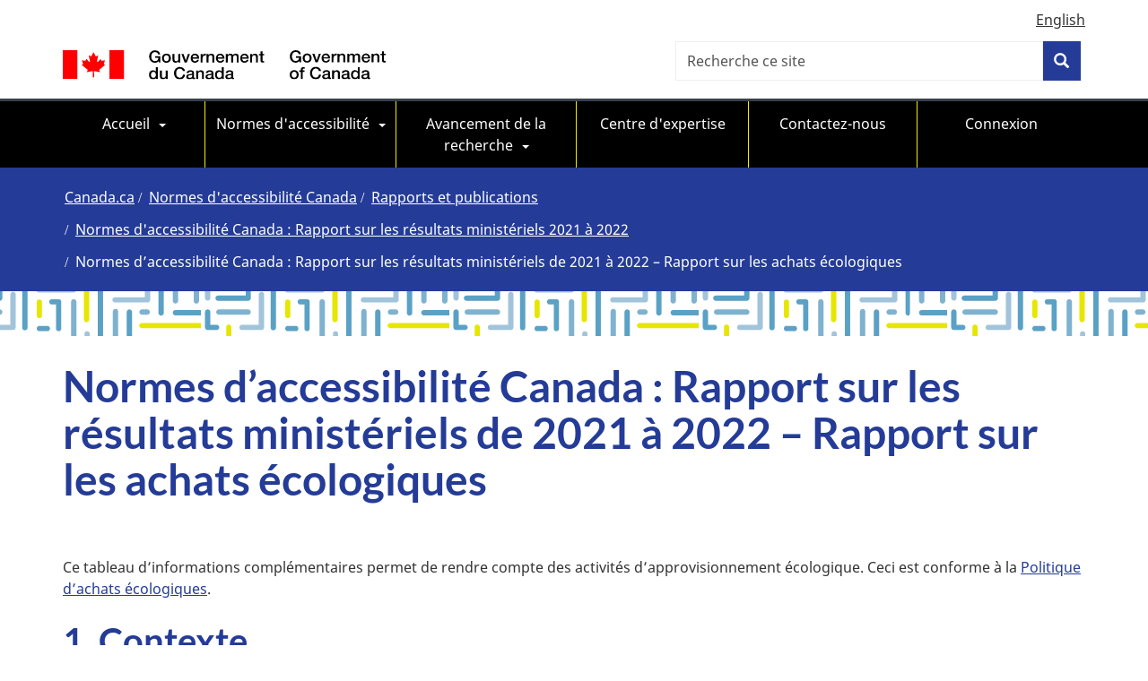

--- FILE ---
content_type: text/html; charset=UTF-8
request_url: https://accessibilite.canada.ca/rapports/rapport-resultats-ministeriels-2021-2022/rapport-achats-ecologiques
body_size: 14757
content:
<!DOCTYPE html>
<!--[if lt IE 9]><html lang="fr" dir="ltr" class="no-js"><![endif]-->
<!--[if gt IE 8]><!-->
<html lang="fr" dir="ltr" class="no-js">
<!--<![endif]-->
  <head>
    <meta charset="utf-8" />
<noscript><style>form.antibot * :not(.antibot-message) { display: none !important; }</style>
</noscript><link rel="canonical" href="https://accessibilite.canada.ca/rapports/rapport-resultats-ministeriels-2021-2022/rapport-achats-ecologiques" />
<meta name="Generator" content="Drupal 10 (https://www.drupal.org)" />
<meta name="MobileOptimized" content="width" />
<meta name="HandheldFriendly" content="true" />
<meta name="viewport" content="width=device-width, initial-scale=1.0" />
<noscript><link rel="stylesheet" href="/libraries/wet-boew/css/noscript.css" />
</noscript><meta http-equiv="x-ua-compatible" content="ie=edge" />
<script type="application/ld+json">{
    "@context": "https://schema.org",
    "@type": "BreadcrumbList",
    "itemListElement": [
        {
            "@type": "ListItem",
            "position": 1,
            "name": "Normes d\u0027accessibilité Canada",
            "item": "https://accessibilite.canada.ca/"
        },
        {
            "@type": "ListItem",
            "position": 2,
            "name": "Rapports et publications",
            "item": "https://accessibilite.canada.ca/rapports"
        },
        {
            "@type": "ListItem",
            "position": 3,
            "name": "Normes d\u0027accessibilité Canada : Rapport sur les résultats ministériels 2021 à 2022",
            "item": "https://accessibilite.canada.ca/rapports/rapport-resultats-ministeriels-2021-2022"
        },
        {
            "@type": "ListItem",
            "position": 4,
            "name": "Normes d’accessibilité Canada : Rapport sur les résultats ministériels de 2021 à 2022 – Rapport sur les achats écologiques"
        }
    ]
}</script>
<link rel="icon" href="/themes/custom/asc_wxt/favicon.ico" type="image/vnd.microsoft.icon" />
<link rel="alternate" hreflang="en" href="https://accessible.canada.ca/reports/2021-2022-departmental-results-report/reporting-green-procurement" />
<link rel="alternate" hreflang="fr" href="https://accessibilite.canada.ca/rapports/rapport-resultats-ministeriels-2021-2022/rapport-achats-ecologiques" />

    <title>Normes d’accessibilité Canada : Rapport sur les résultats ministériels de 2021 à 2022 – Rapport sur les achats écologiques - Normes d’accessibilité Canada</title>
    <link rel="stylesheet" media="all" href="/sites/default/files/css/css_kWTc5JOQ1eTefKDcRU3Cv6GHp9zmRCAoT8-bqHn4BDw.css?delta=0&amp;language=fr&amp;theme=asc_wxt&amp;include=[base64]" />
<link rel="stylesheet" media="all" href="/sites/default/files/css/css_6tIQgJIhSOObfhI_FXsqqg5fW-QGPmp-8CfcZkBtV7A.css?delta=1&amp;language=fr&amp;theme=asc_wxt&amp;include=[base64]" />
<link rel="stylesheet" media="all" href="https://unpkg.com/tippy.js@6/themes/light-border.css" />
<link rel="stylesheet" media="all" href="/sites/default/files/css/css_chv3ywAuZSva1Khh6I14BvObOmhe6GefDtDkzIy2XXM.css?delta=3&amp;language=fr&amp;theme=asc_wxt&amp;include=[base64]" />

    
    <!-- Google Tag Manager -->
    <script>(function(w,d,s,l,i){w[l]=w[l]||[];w[l].push({'gtm.start':
    new Date().getTime(),event:'gtm.js'});var f=d.getElementsByTagName(s)[0],
    j=d.createElement(s),dl=l!='dataLayer'?'&l='+l:'';j.async=true;j.src=
    'https://www.googletagmanager.com/gtm.js?id='+i+dl;f.parentNode.insertBefore(j,f);
    })(window,document,'script','dataLayer','GTM-M7G9VTG8');</script>
    <!-- End Google Tag Manager -->
  </head>
  <body class="path-node page-node-type-page has-glyphicons asc-wxt theme-gcweb">
    <nav aria-label="Sauter les liens">
      <ul id="wb-tphp">
        <li class="wb-slc">
          <a class="wb-sl" href="#wb-cont">
            Passer au contenu principal
          </a>
        </li>
        <li class="wb-slc">
          <a class="wb-sl" href="#wb-info">
            Passer à « Au sujet du gouvernement »
          </a>
        </li>
      </ul>
    </nav>
    <!-- Google Tag Manager (noscript) -->
    <noscript><iframe src="https://www.googletagmanager.com/ns.html?id=GTM-M7G9VTG8"
    height="0" width="0" style="display:none;visibility:hidden"></iframe></noscript>
    <!-- End Google Tag Manager (noscript) -->
    
      <div class="dialog-off-canvas-main-canvas" data-off-canvas-main-canvas>
    
          <header class="navbar navbar-default" id="navbar">
      <div id="wb-bnr" class="container navbar-header">
        <div class="row">
            <div class="region region-gcweb">
    <section class="language-switcher-language-url text-right col-xs-12 block-wxt-library block-wxt-language-blocklanguage-interface clearfix" id="wb-lng" data-block-plugin-id="wxt_language_block:language_interface">
  
    <h2>Sélecteur de langue</h2>
  

      <ul class="links list-inline mrgn-bttm-none">										<li data-drupal-link-system-path="node/250" class="en is-active" aria-current="page"><a href="https://accessible.canada.ca/reports/2021-2022-departmental-results-report/reporting-green-procurement" class="language-link" lang="en" hreflang="en" data-drupal-link-system-path="node/250"><span class="hidden-xs">English</span><abbr title="English" class="visible-xs h3 mrgn-tp-sm mrgn-bttm-0 text-uppercase">en</abbr></a></li></ul>
  </section>
  <div class="brand col-xs-12 col-sm-5 col-md-4">
            <a href="https://www.canada.ca/fr.html">
      <img id="header-logo" src='/libraries/theme-gcweb/assets/sig-blk-fr.svg' alt="Gouvernement du Canada" property="logo"/>
      <span class="sr-only" lang="en"> / Government of Canada</span>
    </a>
      </div>
<section class="views-exposed-form col-sm-5 col-xs-12 pull-right block block-views block-views-exposed-filter-blocksearch-page-1 clearfix" data-drupal-selector="views-exposed-form-search-page-1" data-block-plugin-id="views_exposed_filter_block:search-page_1" id="wb-search" role="search">
  
      <h2 class="wb-inv">Recherche Standards d'accessibilité Canada</h2>
    

      <form action="https://accessibilite.canada.ca/search" method="get" accept-charset="UTF-8">
  <div class="form--inline form-inline clearfix">
  <div class="form-item js-form-item form-type-textfield js-form-type-textfield form-item-search-api-fulltext js-form-item-search-api-fulltext form-group">
          <label for="edit-search-api-fulltext" class="wb-inv">Rechercher
    </label>
  
  
  
    <input placeholder="Recherche ce site" data-drupal-selector="edit-search-api-fulltext" class="form-text form-control" type="text" id="edit-search-api-fulltext" name="search_api_fulltext" value="" size="30" maxlength="128" />

  
  
  </div><div data-drupal-selector="edit-actions" class="form-actions form-group js-form-wrapper form-wrapper"><button class="btn btn-primary btn-small"><span class="glyphicon-search glyphicon"></span><span class="wb-inv"> Rechercher</span></button></div>

</div>

</form>

  </section>

  </div>


          <button type="button" class="navbar-toggle collapsed" data-toggle="collapse" data-target="#block-mainnavigation" aria-expanded="false">
            <span class="hidden-sm hidden-md hidden-lg">Menu<span class="wb-inv"> principal</span> <span class="expicon glyphicon glyphicon-chevron-down"></span></span>
            <i class="fas fa-bars" aria-hidden="true"></i>
          </button>
        </div>
      </div>
      <hr>
          <div class="region region-navigation">
          <p id="main-menu-desc" class="hidden">Utilisez les touches fléchées gauche et droite pour naviguer entre les éléments de menu de niveau supérieur. Appuyez sur la touche ENTRÉE ou appuyez deux fois sur la touche ESPACE pour sélectionner un élément de menu. Pour naviguer dans un sous-menu, appuyez sur la touche ESPACE ou sur la flèche vers le bas. Utilisez les touches fléchées Haut et Bas pour parcourir les éléments du sous-menu. Appuyez sur ENTRÉE ou sur ESPACE pour sélectionner un élément de sous-menu. Appuyez sur la touche ÉCHAP pour fermer le sous-menu et revenir au niveau supérieur.</p>
<nav id="block-asc-wxt-main-menu" data-block-plugin-id="system_menu_block:main" aria-describedby="main-menu-desc" aria-labelledby="block-asc-wxt-main-menumainmenu" class="nav-wrapper hidden-xs no-padding-x">
  <div class="container">
    <div class="row">
      <div class="col-xs-12">
                                          <h2 class="sr-only" id="block-asc-wxt-main-menumainmenu">Main navigation</h2>

                  
  
  
          <ul class="nav-justified navbar-nav" id="default-menu" role="menubar" data-level="0">
    
          
      <li class="has-children" role="none">
        
                  
          <a href="https://accessibilite.canada.ca/" tabindex="-1" aria-haspopup="true" aria-expanded="false" role="menuitem">Accueil</a>

            
  
          <ul class="nav sub-nav" role="menu" data-level="1">
    
          
      <li role="none">
        
                  <a href="https://accessibilite.canada.ca/a-propos-de-nous" tabindex="-1" role="menuitem" data-drupal-link-system-path="node/258">À propos de nous</a>
                
      </li>
          
      <li role="none">
        
                  <a href="https://accessibilite.canada.ca/rapports/plan-accessibilit%C3%A9-2025" tabindex="-1" role="menuitem">Plan d&#039;accessibilité</a>
                
      </li>
          
      <li role="none">
        
                  <a href="https://accessibilite.canada.ca/impliquez-vous" tabindex="-1" role="menuitem" data-drupal-link-system-path="node/50">Impliquez-vous</a>
                
      </li>
          
      <li role="none">
        
                  <a href="https://accessibilite.canada.ca/rapports" tabindex="-1" role="menuitem" data-drupal-link-system-path="node/57">Rapports et publications</a>
                
      </li>
          
      <li role="none">
        
                  <a href="https://accessibilite.canada.ca/transparence" tabindex="-1" role="menuitem" data-drupal-link-system-path="node/16">Transparence</a>
                
      </li>
          
      <li role="none">
        
                  <a href="https://accessibilite.canada.ca/consultations" tabindex="-1" role="menuitem" data-drupal-link-system-path="node/59">Consultations</a>
                
      </li>
          
      <li role="none">
        
                  <a href="https://accessibilite.canada.ca/a-propos-de-nous/structure-organisationnelle" tabindex="-1" role="menuitem" data-drupal-link-system-path="node/3">Structure organisationnelle</a>
                
      </li>
        
    </ul>
  

                
      </li>
          
      <li class="has-children" role="none">
        
                  
          <a href="https://accessibilite.canada.ca/elaboration-normes-accessibilite" tabindex="-1" aria-haspopup="true" aria-expanded="false" role="menuitem" data-drupal-link-system-path="node/4">Normes d&#039;accessibilité</a>

            
  
          <ul class="nav sub-nav" role="menu" data-level="2">
    
          
      <li role="none">
        
                  <a href="https://accessibilite.canada.ca/elaboration-normes-accessibilite/examens-publics" title="Lists the standards currently under public review." tabindex="-1" role="menuitem" data-drupal-link-system-path="node/286">Normes en cours d&#039;examen public</a>
                
      </li>
          
      <li role="none">
        
                  <a href="https://accessibilite.canada.ca/elaboration-normes-accessibilite#s4" tabindex="-1" role="menuitem">Comités technique</a>
                
      </li>
          
      <li role="none">
        
                  <a href="https://accessibilite.canada.ca/elaboration-normes-accessibilite/programme-travail" tabindex="-1" role="menuitem" data-drupal-link-system-path="node/71">Programme de travail</a>
                
      </li>
          
      <li role="none">
        
                  <a href="https://accessibilite.canada.ca/base-de-donnees-des-normes-et-des-guides-techniques" tabindex="-1" role="menuitem" data-drupal-link-system-path="node/765">Base de données des normes et des guides techniques</a>
                
      </li>
        
    </ul>
  

                
      </li>
          
      <li class="has-children" role="none">
        
                  
          <a href="https://accessibilite.canada.ca/avancement-recherche-normes-accessibilite" tabindex="-1" aria-haspopup="true" aria-expanded="false" role="menuitem" data-drupal-link-system-path="node/5">Avancement de la recherche</a>

            
  
          <ul class="nav sub-nav" role="menu" data-level="3">
    
          
      <li role="none">
        
                  <a href="https://accessibilite.canada.ca/base-de-donnees-des-projets-de-recherche" tabindex="-1" role="menuitem" data-drupal-link-system-path="node/858">Base de données des projets de recherche financés</a>
                
      </li>
        
    </ul>
  

                
      </li>
          
      <li role="none">
        
                  <a href="https://accessibilite.canada.ca/centre-expertise" tabindex="-1" role="menuitem" data-drupal-link-system-path="node/225">Centre d&#039;expertise</a>
                
      </li>
          
      <li role="none">
        
                  <a href="https://accessibilite.canada.ca/contactez-nous" tabindex="-1" role="menuitem" data-drupal-link-system-path="node/637">Contactez-nous</a>
                
      </li>
          
      <li role="none">
        
                  <a href="https://accessibilite.canada.ca/user/login?current=/elaboration-normes-accessibilite/can-asc-312025-langage-clair/11-evaluation" tabindex="-1" role="menuitem" data-drupal-link-system-path="user/login">Connexion</a>
                
      </li>
        
    </ul>
  




              </div>
    </div>
  </div>
</nav>

<div class="visible-xs mobile-menu-wrapper">
    <nav id="block-mainnavigation" data-block-plugin-id="menu_block:main" aria-labelledby="block-mainnavigation-menu" class="navbar-collapse collapse">
                        <h2 class="sr-only" id="block-mainnavigation-menu">Mobile Menu</h2>

            
  
  
          <ul class="nav navbar-nav" id="mobile-menu" data-level="0">
        
        
      <li class="has-children">

        <a href="https://accessibilite.canada.ca/">Accueil</a>

                                
            <button 
                class="trigger-sub" 
                aria-expanded="false" 
                aria-controls="menuItem-1-1-sub"
            >
                <span class="sr-only">Toggle Accueil sub menu</span>
                <span class="caret"></span>
            </button>

              
  
          <ul class="nav sub-nav" id="menuItem-1-1-sub" data-level="1">
        
        
      <li>

        <a href="https://accessibilite.canada.ca/a-propos-de-nous" data-drupal-link-system-path="node/258">À propos de nous</a>

        
      </li>

    
        
      <li>

        <a href="https://accessibilite.canada.ca/rapports/plan-accessibilit%C3%A9-2025">Plan d&#039;accessibilité</a>

        
      </li>

    
        
      <li>

        <a href="https://accessibilite.canada.ca/impliquez-vous" data-drupal-link-system-path="node/50">Impliquez-vous</a>

        
      </li>

    
        
      <li>

        <a href="https://accessibilite.canada.ca/rapports" data-drupal-link-system-path="node/57">Rapports et publications</a>

        
      </li>

    
        
      <li>

        <a href="https://accessibilite.canada.ca/transparence" data-drupal-link-system-path="node/16">Transparence</a>

        
      </li>

    
        
      <li>

        <a href="https://accessibilite.canada.ca/consultations" data-drupal-link-system-path="node/59">Consultations</a>

        
      </li>

    
        
      <li>

        <a href="https://accessibilite.canada.ca/a-propos-de-nous/structure-organisationnelle" data-drupal-link-system-path="node/3">Structure organisationnelle</a>

        
      </li>

        </ul>

  

        
      </li>

    
        
      <li class="has-children">

        <a href="https://accessibilite.canada.ca/elaboration-normes-accessibilite" data-drupal-link-system-path="node/4">Normes d&#039;accessibilité</a>

                                
            <button 
                class="trigger-sub" 
                aria-expanded="false" 
                aria-controls="menuItem-2-2-sub"
            >
                <span class="sr-only">Toggle Normes d'accessibilité sub menu</span>
                <span class="caret"></span>
            </button>

              
  
          <ul class="nav sub-nav" id="menuItem-2-2-sub" data-level="2">
        
        
      <li>

        <a href="https://accessibilite.canada.ca/elaboration-normes-accessibilite/examens-publics" title="Lists the standards currently under public review." data-drupal-link-system-path="node/286">Normes en cours d&#039;examen public</a>

        
      </li>

    
        
      <li>

        <a href="https://accessibilite.canada.ca/elaboration-normes-accessibilite#s4">Comités technique</a>

        
      </li>

    
        
      <li>

        <a href="https://accessibilite.canada.ca/elaboration-normes-accessibilite/programme-travail" data-drupal-link-system-path="node/71">Programme de travail</a>

        
      </li>

    
        
      <li>

        <a href="https://accessibilite.canada.ca/base-de-donnees-des-normes-et-des-guides-techniques" data-drupal-link-system-path="node/765">Base de données des normes et des guides techniques</a>

        
      </li>

        </ul>

  

        
      </li>

    
        
      <li class="has-children">

        <a href="https://accessibilite.canada.ca/avancement-recherche-normes-accessibilite" data-drupal-link-system-path="node/5">Avancement de la recherche</a>

                                
            <button 
                class="trigger-sub" 
                aria-expanded="false" 
                aria-controls="menuItem-3-3-sub"
            >
                <span class="sr-only">Toggle Avancement de la recherche sub menu</span>
                <span class="caret"></span>
            </button>

              
  
          <ul class="nav sub-nav" id="menuItem-3-3-sub" data-level="3">
        
        
      <li>

        <a href="https://accessibilite.canada.ca/base-de-donnees-des-projets-de-recherche" data-drupal-link-system-path="node/858">Base de données des projets de recherche financés</a>

        
      </li>

        </ul>

  

        
      </li>

    
        
      <li>

        <a href="https://accessibilite.canada.ca/centre-expertise" data-drupal-link-system-path="node/225">Centre d&#039;expertise</a>

        
      </li>

    
        
      <li>

        <a href="https://accessibilite.canada.ca/contactez-nous" data-drupal-link-system-path="node/637">Contactez-nous</a>

        
      </li>

    
        
      <li>

        <a href="https://accessibilite.canada.ca/user/login?current=/elaboration-normes-accessibilite/can-asc-312025-langage-clair/11-evaluation" data-drupal-link-system-path="user/login">Connexion</a>

        
      </li>

        </ul>

  



        </nav>
</div>
    <nav id="wb-bc" property="breadcrumb" aria-labelledby="breadcrumbTitle">
    <h2 id="breadcrumbTitle">Vous êtes ici</h2>
    <div class="container">
      <ol class="breadcrumb">
                  <li >
                          <a href="https://www.canada.ca/fr.html">Canada.ca</a>
                      </li>
                  <li >
                          <a href="https://accessibilite.canada.ca/">Normes d&#039;accessibilité Canada</a>
                      </li>
                  <li >
                          <a href="https://accessibilite.canada.ca/rapports">Rapports et publications</a>
                      </li>
                  <li >
                          <a href="https://accessibilite.canada.ca/rapports/rapport-resultats-ministeriels-2021-2022">Normes d&#039;accessibilité Canada : Rapport sur les résultats ministériels 2021 à 2022</a>
                      </li>
                  <li >
                          Normes d’accessibilité Canada : Rapport sur les résultats ministériels de 2021 à 2022 – Rapport sur les achats écologiques
                      </li>
              </ol>
  </div>
</nav>


    </div>

    </header>
  
        <div class="region region-drupal-messages">
    <div data-drupal-messages-fallback class="hidden"></div>

  </div>


                  <div class="region region-feedback-alert">
    <div id="block-asc-wxt-publicreviewalert" data-block-plugin-id="public_review_alert_block" class="block block-drupal-feedback-vue block-public-review-alert-block">
  
      
      
  </div>

  </div>

  
<main  class="main-container js-quickedit-main-content">
          <div class="region region-content">
      





 

<article class="page full clearfix">
  
  <header class="container">
    <div class="row">
              <div class="col-xs-12">
            <h1 id="wb-cont">
<span>Normes d’accessibilité Canada : Rapport sur les résultats ministériels de 2021 à 2022 – Rapport sur les achats écologiques</span>
</h1>

  
        </div>
          </div>
  </header>
  

  
  <div class="content">
    
  






	<div class="page-section clearfix vertical-padding-sm">

		<div class="container">
							<div class="row">

										
										
    

<div class="col-xs-12 no-padding-x">
            	<div class="column col-xs-12 no-bg">

		
							
            <div class="field field--name-field-column-content field--type-text-long field--label-hidden field--item"><p>Ce tableau d’informations complémentaires permet de rendre compte des activités d’approvisionnement écologique. Ceci est conforme à la <a href="https://www.tbs-sct.gc.ca/pol/doc-fra.aspx?id=32573">Politique d’achats écologiques</a>.</p>

<h2>1. Contexte</h2>

<p>Normes d’accessibilité Canada n’a pas eu à suivre la <a href="https://laws-lois.justice.gc.ca/fra/lois/f-8.6/index.html"><em>Loi fédérale sur le développement durable</em></a> en 2021 à 2022. L’organisation n’a pas non plus eu à préparer une stratégie de développement durable ministérielle complète. Cependant, elle respecte la Stratégie fédérale de développement durable (SFDD). Elle la respecte en suivant la <a href="https://www.tbs-sct.gc.ca/pol/doc-fra.aspx?id=32573">Politique d’achats écologiques</a>&nbsp;(« Vert » signifie réduire les répercussions sur l’environnement).</p>

<p>La <a href="https://www.tbs-sct.gc.ca/pol/doc-fra.aspx?id=32573">Politique d’achats écologiques</a> soutient l’effort du gouvernement du Canada pour réduire ses répercussions sur l’environnement. Normes d’accessibilité Canada appuie les objectifs de la Politique et le développement durable. L’organisation y parvient de deux manières :</p>

<ul>
	<li>en&nbsp;veillant à ce que ses décisions d’achat de biens et de services contribuent à réduire les effets sur l’environnement; et</li>
	<li>grâce aux actions décrites dans l’objectif « Stratégie pour un gouvernement vert » de 2019 à 2022.</li>
</ul>

<h2>2. Engagements</h2>

<p><strong>Gouvernement vert </strong>: Le gouvernement du Canada fera en sorte que ses activités soient à faible émission de carbone, résilientes aux changements climatiques et écologiques.</p>

<table border="1" cellpadding="1" cellspacing="1" style="width: 500px;" summary="Un tableau montrant les résultats de Normes d’accessibilité du Canada concernant la Stratégie pour un gouvernement vert. Le tableau compte 6 colonnes avec les titres suivants : Colonne 1 : Cible de la SFDD, Colonne 2 : Mesures de contribution de la SFDD, Colonne 3 : Mesures ministérielles correspondantes, Colonne 4 : Points de départ, indicateurs de rendement et cibles, Colonne 5 : Résultats atteints, et Colonne 6 : Contribution de chaque résultat ministériel à l’objectif et à la cible de la SFDD. Afin de réduire les répercussions sur l’environnement, nous continuons d’assurer des pratiques durables sur le lieu de travail (par exemple, faible ratio d’imprimantes, utilisation minimale de papier et rencontres écologiques). L’organisation choisit et utilise des équipements informatiques et de bureau qui consomment moins d’énergie et de ressources. Elle utilise les outils de Services publics et approvisionnement Canada, en tenant compte des mesures écologiques disponibles lors de l’achat de biens (par exemple, des meubles). Les spécialistes de l’approvisionnement du personnel ont une grande expérience de l’approvisionnement écologique et l’ont intégrée aux pratiques d’approvisionnement de l’organisation. Nous avons obtenu les résultats suivants au cours de la dernière année : lorsque des outils d’approvisionnement écologique étaient disponibles, nous avons attribué 100 % de nos achats à l’aide de ces outils, 100 % du papier et des enveloppes que nous avons achetés étaient fabriqués à partir de matériaux recyclés, il n’y a pas de résultat disponible sur la consommation.">
	<thead>
		<tr>
			<th scope="col">
			<p>Cible de la SFDD</p>
			</th>
			<th scope="col">Mesures contribuant à la SFDD</th>
			<th scope="col">Mesures ministérielles correspondantes&nbsp;</th>
			<th scope="col">
			<p>Points de départ</p>

			<p>Indicateurs de rendement</p>

			<p>Cibles&nbsp;</p>
			</th>
			<th scope="col">Résultats atteints</th>
			<th scope="col">Contribution de chaque mesure de l’organisation à l’objectif et à la cible de la SFDD</th>
		</tr>
	</thead>
	<tbody>
		<tr>
			<td colspan="1" rowspan="2">Actions à l’appui de l’objectif d’écologisation du gouvernement et de la Politique d’achats écologiques</td>
			<td>Les ministères utiliseront des critères environnementaux pour réduire les répercussions sur l’environnement et garantir une valeur optimale dans les décisions du gouvernement en matière d’achats.</td>
			<td>
			<p>Nous continuerons à nous assurer que nous avons des pratiques durables sur le lieu de travail (par exemple, un faible taux d’impression, l’utilisation du papier et des réunions vertes).</p>

			<p>Nous choisirons et utiliserons des équipements informatiques et de bureau qui consomment moins d’énergie et de matériaux.</p>

			<p>Nous utiliserons les outils de Services publics et Approvisionnement Canada (SPAC) avec des mesures écologiques lors de l’achat de biens (par exemple, des meubles).</p>
			</td>
			<td>
			<p>Lorsque des outils d’achats écologiques sont disponibles, 80 % des contrats pour un produit que nous achetons utiliseront ces outils.</p>

			<p>Nous utiliserons le moins de papier possible. Nous utiliserons du papier et des matériaux recyclés lorsque cela sera possible.</p>
			</td>
			<td>
			<p>Lorsque des outils d’achat écologique étaient disponibles, nous avons attribué 100 % de nos achats en utilisant ces outils.</p>

			<p>100 % du papier et des enveloppes que nous avons achetés étaient fabriqués à partir de matériaux recyclés.&nbsp;</p>

			<p>Il n’y a pas de résultat disponible sur la consommation.</p>
			</td>
			<td>
			<p>Nous contribuerons directement à l’atteinte de l’objectif no 12 de développement durable des Nations Unies (Consommations et productions responsables), en :</p>

			<ul>
				<li>encourageant les fournisseurs à réduire les répercussions de leurs biens, de leurs services et de leurs chaînes d’approvisionnement sur l’environnement; et</li>
				<li>encourageant les employés à réduire les répercussions de leurs activités quotidiennes sur l’environnement.</li>
			</ul>

			<p>Les entrepreneurs ont terminé leur travail sur leur lieu de travail par voie électronique.</p>

			<p>Nous avons organisé des réunions virtuelles avec les entrepreneurs lorsque des rencontres en personne n’étaient pas nécessaires.</p>

			<p>Nous avons acheté des produits recyclés lorsqu’ils étaient disponibles.</p>
			</td>
		</tr>
		<tr>
			<td>Les ministères soutiendront davantage les achats écologiques. Pour ce faire, ils donneront aux employés des conseils, des outils et des formations sur la manière de procéder.</td>
			<td>
			<p>Nous veillerons à ce que les spécialistes des achats et le personnel de soutien suivent la formation suivante dans l’année qui suit leur entrée en fonction :</p>

			<ul>
				<li>Cours Achats écologiques donnés par l’École de la fonction publique du Canada</li>
			</ul>

			<p>Nous donnerons aux gestionnaires des renseignements et des conseils sur la manière de soutenir les achats écologiques.&nbsp;</p>
			</td>
			<td>Si nous embauchons un spécialiste des achats, cette personne doit suivre une formation sur les achats écologiques au cours de la première année suivant son entrée en fonction.</td>
			<td>-</td>
			<td>
			<p>Nous contribuerons directement à l’atteinte de l’objectif no 12 de développement durable des Nations Unies (Consommations et productions responsables).</p>

			<p>Les spécialistes de l’approvisionnement qui font partie du personnel possèdent une vaste expérience en matière d’achats écologiques et l’ont intégrée aux pratiques d’approvisionnement de l’organisation.&nbsp;</p>

			<p>Nous avons également accès à Services publics et Approvisionnement Canada (SPAC) afin d’obtenir un soutien et des conseils sur les achats écologiques.</p>
			</td>
		</tr>
	</tbody>
</table>

<p>&nbsp;</p>

<h2>3. Rapport sur l’intégration du développement durable</h2>

<p>Au cours du cycle de rapport de 2021 à 2022, Normes d’accessibilité Canada :</p>

<ul>
	<li>n’avait aucune proposition qui nécessitait une évaluation environnementale stratégique (EES); et&nbsp;</li>
	<li>n’a pas produit de déclarations publiques.</li>
</ul>
</div>
      
			
		
	</div>

    </div>

				</div>
					</div>

	</div>



  </div>

  
</article>


  </div>


          <div class="container">
        <div class="row">
          <div class="col-xs-12">
              <div class="pagedetails region region-content-footer">
    <div class="row">
      <div id="block-asc-wxt-webform" class="col-sm-6 col-md-5 col-lg-4 block block-webform block-webform-block clearfix" data-block-plugin-id="webform_block">
  
      
      <span id="webform-submission-report-a-problem-node-250-form-ajax-content"></span><div id="webform-submission-report-a-problem-node-250-form-ajax" class="webform-ajax-form-wrapper" data-effect="none" data-progress-type="throbber"><details class="block--report-a-problem">
  <summary>Signalez un problème ou une erreur sur cette page</summary>
  <div class="details-wrapper">
    <form class="webform-submission-form webform-submission-add-form webform-submission-report-a-problem-form webform-submission-report-a-problem-add-form webform-submission-report-a-problem-node-250-form webform-submission-report-a-problem-node-250-add-form js-webform-details-toggle webform-details-toggle antibot" data-drupal-selector="webform-submission-report-a-problem-node-250-add-form" data-action="/rapports/rapport-resultats-ministeriels-2021-2022/rapport-achats-ecologiques" action="/antibot" method="post" id="webform-submission-report-a-problem-node-250-add-form" accept-charset="UTF-8">
      
      <noscript>
  <div class="antibot-no-js antibot-message antibot-message-warning">Vous devez avoir le JavaScript activé pour utilisé ce formulaire.</div>
</noscript>
<div data-drupal-selector="edit-report-a-problem-or-mistake-on-this-page" class="form-group js-form-wrapper form-wrapper">


<fieldset data-webform-required-error="Vous devez sélectionner au moins une des cases." data-drupal-selector="edit-please-select-all-that-apply" class="checkboxes--wrapper fieldgroup form-composite webform-composite-visible-title required js-webform-type-checkboxes webform-type-checkboxes js-form-item form-item js-form-wrapper form-wrapper" id="edit-please-select-all-that-apply--wrapper" aria-describedby="">

    <legend>
    <span class="fieldset-legend js-form-required form-required">
      Veuillez sélectionner toutes les cases qui s'appliquent :
              <span class="red-required" aria-hidden="true">(obligatoire)</span>
          </span>

      </legend>

  <div class="fieldset-wrapper">
    
    <div id="edit-please-select-all-that-apply" class="js-webform-checkboxes webform-options-display-one-column form-checkboxes"><div class="form-item js-form-item form-type-checkbox js-form-type-checkbox form-item-please-select-all-that-apply-a-link-button-or-video-is-not-working js-form-item-please-select-all-that-apply-a-link-button-or-video-is-not-working checkbox">
  
  
    

          <label for="edit-please-select-all-that-apply-a-link-button-or-video-is-not-working" class="control-label option"><input data-webform-required-error="Vous devez sélectionner au moins une des cases." data-drupal-selector="edit-please-select-all-that-apply-a-link-button-or-video-is-not-working" class="form-checkbox" type="checkbox" id="edit-please-select-all-that-apply-a-link-button-or-video-is-not-working" name="please_select_all_that_apply[A link, button or video is not working]" value="A link, button or video is not working" />Un lien, un bouton ou une vidéo ne fonctionne pas
    </label>
  
  
  
  </div><div class="form-item js-form-item form-type-checkbox js-form-type-checkbox form-item-please-select-all-that-apply-it-has-a-spelling-mistake js-form-item-please-select-all-that-apply-it-has-a-spelling-mistake checkbox">
  
  
    

          <label for="edit-please-select-all-that-apply-it-has-a-spelling-mistake" class="control-label option"><input data-webform-required-error="Vous devez sélectionner au moins une des cases." data-drupal-selector="edit-please-select-all-that-apply-it-has-a-spelling-mistake" class="form-checkbox" type="checkbox" id="edit-please-select-all-that-apply-it-has-a-spelling-mistake" name="please_select_all_that_apply[It has a spelling mistake]" value="It has a spelling mistake" />Il y a une erreur d'orthographe ou de grammaire
    </label>
  
  
  
  </div><div class="form-item js-form-item form-type-checkbox js-form-type-checkbox form-item-please-select-all-that-apply-information-is-missing js-form-item-please-select-all-that-apply-information-is-missing checkbox">
  
  
    

          <label for="edit-please-select-all-that-apply-information-is-missing" class="control-label option"><input data-webform-required-error="Vous devez sélectionner au moins une des cases." data-drupal-selector="edit-please-select-all-that-apply-information-is-missing" class="form-checkbox" type="checkbox" id="edit-please-select-all-that-apply-information-is-missing" name="please_select_all_that_apply[Information is missing]" value="Information is missing" />Les renseignements sont incomplets
    </label>
  
  
  
  </div><div class="form-item js-form-item form-type-checkbox js-form-type-checkbox form-item-please-select-all-that-apply-information-is-outdated-or-wrong js-form-item-please-select-all-that-apply-information-is-outdated-or-wrong checkbox">
  
  
    

          <label for="edit-please-select-all-that-apply-information-is-outdated-or-wrong" class="control-label option"><input data-webform-required-error="Vous devez sélectionner au moins une des cases." data-drupal-selector="edit-please-select-all-that-apply-information-is-outdated-or-wrong" class="form-checkbox" type="checkbox" id="edit-please-select-all-that-apply-information-is-outdated-or-wrong" name="please_select_all_that_apply[Information is outdated or wrong]" value="Information is outdated or wrong" />L'information n'est plus à jour ou est erronée
    </label>
  
  
  
  </div><div class="form-item js-form-item form-type-checkbox js-form-type-checkbox form-item-please-select-all-that-apply-i-cant-find-what-im-looking-for js-form-item-please-select-all-that-apply-i-cant-find-what-im-looking-for checkbox">
  
  
    

          <label for="edit-please-select-all-that-apply-i-cant-find-what-im-looking-for" class="control-label option"><input data-webform-required-error="Vous devez sélectionner au moins une des cases." data-drupal-selector="edit-please-select-all-that-apply-i-cant-find-what-im-looking-for" class="form-checkbox" type="checkbox" id="edit-please-select-all-that-apply-i-cant-find-what-im-looking-for" name="please_select_all_that_apply[I can&#039;t find what I&#039;m looking for]" value="I can&#039;t find what I&#039;m looking for" />Je n'arrive pas à trouver ce que je cherche
    </label>
  
  
  
  </div><div class="form-item js-form-item form-type-checkbox js-form-type-checkbox form-item-please-select-all-that-apply-other-issue-not-in-this-list js-form-item-please-select-all-that-apply-other-issue-not-in-this-list checkbox">
  
  
    

          <label for="edit-please-select-all-that-apply-other-issue-not-in-this-list" class="control-label option"><input data-webform-required-error="Vous devez sélectionner au moins une des cases." data-drupal-selector="edit-please-select-all-that-apply-other-issue-not-in-this-list" class="form-checkbox" type="checkbox" id="edit-please-select-all-that-apply-other-issue-not-in-this-list" name="please_select_all_that_apply[Other issue not in this list]" value="Other issue not in this list" />Autre problème qui ne figure pas sur cette liste
    </label>
  
  
  
  </div></div>


    
    
      </div>
</fieldset>
<div class="form-item js-form-item form-type-textarea js-form-type-textarea form-item-description js-form-item-description form-group">
          <label for="edit-description" class="control-label">Information supplémentaire
    </label>
  
  
  
    <div class="form-textarea-wrapper">
  <textarea data-drupal-selector="edit-description" class="form-textarea form-control resize-vertical" id="edit-description" name="description" rows="5" cols="60"></textarea>
</div>


  
  
  </div><div data-drupal-selector="edit-actions" class="form-actions webform-actions form-group js-form-wrapper form-wrapper" data-drupal-states="{&quot;enabled&quot;:[{&quot;.webform-submission-report-a-problem-node-250-add-form :input[name=\u0022please_select_all_that_apply[A link, button or video is not working]\u0022]&quot;:{&quot;checked&quot;:true}},&quot;or&quot;,{&quot;.webform-submission-report-a-problem-node-250-add-form :input[name=\u0022please_select_all_that_apply[It has a spelling mistake]\u0022]&quot;:{&quot;checked&quot;:true}},&quot;or&quot;,{&quot;.webform-submission-report-a-problem-node-250-add-form :input[name=\u0022please_select_all_that_apply[Information is missing]\u0022]&quot;:{&quot;checked&quot;:true}},&quot;or&quot;,{&quot;.webform-submission-report-a-problem-node-250-add-form :input[name=\u0022please_select_all_that_apply[Information is outdated or wrong]\u0022]&quot;:{&quot;checked&quot;:true}},&quot;or&quot;,{&quot;.webform-submission-report-a-problem-node-250-add-form :input[name=\u0022please_select_all_that_apply[I can\u0027t find what I\u0027m looking for]\u0022]&quot;:{&quot;checked&quot;:true}},&quot;or&quot;,{&quot;.webform-submission-report-a-problem-node-250-add-form :input[name=\u0022please_select_all_that_apply[Other issue not in this list]\u0022]&quot;:{&quot;checked&quot;:true}}]}"><input class="webform-button--submit button button--primary js-form-submit form-submit btn-primary btn" data-drupal-selector="edit-actions-submit" data-disable-refocus="true" type="submit" id="edit-actions-submit" name="op" value="Soumettre"/>
</div>
</div>
<input data-drupal-selector="form-bzwd6pnmgeatvuk8mfseutlklwxzzmjh0hj4-lllx0" type="hidden" name="form_build_id" value="form--bZwd6PNMgeatvUK8mFSEutlklwXZZmJH0hJ4_lLlX0" /><input data-drupal-selector="edit-webform-submission-report-a-problem-node-250-add-form" type="hidden" name="form_id" value="webform_submission_report_a_problem_node_250_add_form" /><input data-drupal-selector="edit-antibot-key" type="hidden" name="antibot_key" value="" /><div class="url-textfield form-group js-form-wrapper form-wrapper" style="display: none !important;"><div class="form-item js-form-item form-type-textfield js-form-type-textfield form-item-url js-form-item-url form-group">
          <label for="edit-url" class="control-label">Laisser ce champ vide
    </label>
  
  
  
    <input autocomplete="off" data-drupal-selector="edit-url" class="form-text form-control" type="text" id="edit-url" name="url" value="" size="20" maxlength="128" />

  
  
  </div></div>


      
    </form>
  </div>
</details>
</div>
  </div>
<section id="block-asc-wxt-sharewidgetblock" class="col-sm-4 col-md-3 col-sm-offset-2 col-md-offset-4 col-lg-offset-5 block block-wxt-library block-share-widget-block clearfix" data-block-plugin-id="share_widget_block">
  
    <h2 class="block-title wb-inv">Partagez cette page</h2>
  
      <div class="wb-share mrgn-bttm-sm pull-right" data-wb-share='{"filter":["email","facebook","gmail","linkedin","pinterest","twitter","yahoomail"],"pnlId":"pnl1","lnkClass":"btn btn-default"}'></div>
  </section>
<div id="block-contentfooterclearfix" class="clearfix col-xs-12 mrgn-bttm-md block block-block-content block-block-content5383a4ed-7b1f-4f44-a940-8e32c7967bd9" data-block-plugin-id="block_content:5383a4ed-7b1f-4f44-a940-8e32c7967bd9">
  
      
      
            <div class="field field--name-body field--type-text-with-summary field--label-hidden field--item"><style>
  #information .field--name-field-priority-area{
  	display:flex;
  }
  [lang="fr"] #information .field--name-field-priority-area .field--label{
  min-width:180px;
  }
</style></div>
      
    

<div class="col-xs-12 no-padding-x">
            	<div class="column col-xs-12 no-bg">

		
							
			
		
	</div>

    </div>
  </div>
<div id="block-asc-wxt-datemodifiedblock" class="col-xs-12 col-md-6 block block-wxt-library block-date-modified-block clearfix" data-block-plugin-id="date_modified_block">
  
    

      <dl id="wb-dtmd">
<dt>Date de modification:</dt>
<dd><time property="dateModified">2022-11-16</time></dd></dl>
  </div>
<nav role="navigation" aria-labelledby="block-followus-menu" id="block-followus" class="col-xs-12 col-md-4 pull-right text-right" data-block-plugin-id="menu_block:follow-us">
            
  <h2 class="visually-hidden" id="block-followus-menu">Follow Us</h2>
  

        
        <ul role="menu" class="list-inline follow-us">
                    <li role="presentation">
            <a href="https://www.facebook.com/NormesAccesCA/" role="menuitem" class="facebook">Facebook</a>
        </li>
                    <li role="presentation">
            <a href="https://twitter.com/NormesAccesCA" role="menuitem" class="x">X</a>
        </li>
                    <li role="presentation">
            <a href="https://www.linkedin.com/company/normesaccesca/" role="menuitem" class="linkedin">LinkedIn</a>
        </li>
        </ul>
  


  </nav>

    </div>
  </div>

          </div>
        </div>
      </div>
      </main>


            <footer id="wb-info">
      <div class="gc-contextual">
        <div class="container">
          <nav>
            <h3>Normes d'accessibilité Canada</h3>
            <ul class="list-col-xs-1 list-col-sm-2 list-col-md-3">
                              <li><a href="https://accessibilite.canada.ca/user/login">Login</a></li>
                <li><a href="https://accessibilite.canada.ca/user/register">Create an account</a></li>
                          </ul>
          </nav>
        </div>
      </div>
        <div class="landscape">
          <div class="container">
              <div class="region region-footer">
    <div id="block-asc-wxt-footer" data-block-plugin-id="system_menu_block:footer" class="wb-navcurr" aria-labelledby="footer-menu-heading">
  
  <h2 id="footer-menu-heading">About government</h2>
  
          <nav>
      <h3>Gouvernement du Canada</h3>
      <ul class="list-col-xs-1 list-col-sm-2 list-col-md-3">
        <li><a href="https://www.canada.ca/fr/contact.html">Toutes les coordonnées</a></li>
        <li><a href="https://www.canada.ca/fr/gouvernement/min.html">Ministères et organismes</a></li>
        <li><a href="https://www.canada.ca/fr/gouvernement/systeme.html">À propos du gouvernement</a></li>
      </ul>
      <h4><span class="wb-inv">Thèmes et sujets</span></h4>
      <ul class="list-unstyled colcount-sm-2 colcount-md-3">
        <li><a href="https://www.canada.ca/fr/services/emplois.html">Emplois</a></li>
        <li><a href="https://www.canada.ca/fr/services/immigration-citoyennete.html">Immigration et citoyenneté</a></li>
        <li><a href="https://voyage.gc.ca/">Voyage et tourisme</a></li>
        <li><a href="https://www.canada.ca/fr/services/entreprises.html">Entreprises</a></li>
        <li><a href="https://www.canada.ca/fr/services/prestations.html">Prestations</a></li>
        <li><a href="https://www.canada.ca/fr/services/sante.html">Santé</a></li>
        <li><a href="https://www.canada.ca/fr/services/impots.html">Impôts</a></li>
        <li><a href="https://www.canada.ca/fr/services/environnement.html">Environnement et ressources naturelles</a></li>
        <li><a href="https://www.canada.ca/fr/services/defense.html">Sécurité nationale et défense</a></li>
        <li><a href="https://www.canada.ca/fr/services/culture.html">Culture, histoire et sport</a></li>
        <li><a href="https://www.canada.ca/fr/services/police.html">Services de police, justice et urgences</a></li>
        <li><a href="https://www.canada.ca/fr/services/transport.html">Transport et infrastructure</a></li>
        <li><a href="https://www.international.gc.ca/world-monde/index.aspx?lang=fra">Le Canada et le monde</a></li>
        <li><a href="https://www.canada.ca/fr/services/finance.html">Argent et finances</a></li>
        <li><a href="https://www.canada.ca/fr/services/science.html">Science et innovation</a></li>
        <li><a href="https://www.canada.ca/fr/services/autochtones.html">Autochtones</a></li>
        <li><a href="https://www.canada.ca/fr/services/veterans-militaire.html">Vétérans et militaires</a></li>
        <li><a href="https://www.canada.ca/fr/services/jeunesse.html">Jeunesse</a></li>
        <li><a href="https://www.canada.ca/fr/services/evenements-vie.html">Gérer les événements de la vie</a></li>
      </ul>
			</nav>
      </div>

  </div>

          </div>
        </div>
        <div class="brand">
          <div class="container">
            <div class="row ">
                <div class="region region-branding">
    <nav id="block-asc-wxt-brand" data-block-plugin-id="system_menu_block:brand" class="col-md-10 ftr-urlt-lnk" aria-labelledby="block-asc-wxt-brand-menu">
      
  <h2 class="wb-inv" id="block-asc-wxt-brand-menu">Brand</h2>
  

        
        <ul role="menu">
                        <li role="presentation">
        <a href="https://www.canada.ca/fr/sociaux.html" role="menuitem">Médias sociaux</a>
                  </li>
                        <li role="presentation">
        <a href="https://www.canada.ca/fr/mobile.html" role="menuitem">Applications mobiles</a>
                  </li>
                        <li role="presentation">
        <a href="https://www.canada.ca/fr/gouvernement/a-propos.html" role="menuitem">À propos de Canada.ca</a>
                  </li>
                        <li role="presentation">
        <a href="https://www.canada.ca/fr/transparence/avis.html" role="menuitem">Avis</a>
                  </li>
                        <li role="presentation">
        <a href="https://www.canada.ca/fr/transparence/confidentialite.html" role="menuitem">Confidentialité</a>
                  </li>
                        <li role="presentation">
        <a href="https://accessibilite.canada.ca/sitemap" role="menuitem" data-drupal-link-system-path="sitemap">Plan du site</a>
                  </li>
                        <li role="presentation">
        <a href="https://accessibilite.canada.ca/enonce-accessibilite" role="menuitem" data-drupal-link-system-path="node/33">Énoncé sur l’accessibilité</a>
                  </li>
        </ul>
  


  </nav>

  </div>

              <div class="col-xs-6 visible-sm visible-xs tofpg">
                <a href="#wb-cont">Haut de la page<span class="glyphicon glyphicon-chevron-up"></span></a>
              </div>
              <div class="col-xs-6 col-md-2 text-right">
                <img src='/libraries/theme-gcweb/assets/wmms-blk.svg' alt='Symbole du gouvernement du Canada' />
              </div>
            </div>
          </div>
        </div>
      </footer>
      
  </div>

    
    <script type="application/json" data-drupal-selector="drupal-settings-json">{"path":{"baseUrl":"\/","pathPrefix":"","currentPath":"node\/250","currentPathIsAdmin":false,"isFront":false,"currentLanguage":"fr"},"pluralDelimiter":"\u0003","suppressDeprecationErrors":true,"ajaxPageState":{"libraries":"[base64]","theme":"asc_wxt","theme_token":null},"ajaxTrustedUrl":{"form_action_p_pvdeGsVG5zNF_XLGPTvYSKCf43t8qZYSwcfZl2uzM":true,"https:\/\/accessibilite.canada.ca\/rapports\/rapport-resultats-ministeriels-2021-2022\/rapport-achats-ecologiques?ajax_form=1":true,"https:\/\/accessibilite.canada.ca\/search":true},"bootstrap":{"forms_has_error_value_toggle":1,"popover_enabled":1,"popover_animation":1,"popover_auto_close":1,"popover_container":"body","popover_content":"","popover_delay":"0","popover_html":0,"popover_placement":"right","popover_selector":"","popover_title":"","popover_trigger":"click","tooltip_enabled":1,"tooltip_animation":1,"tooltip_container":"body","tooltip_delay":"0","tooltip_html":0,"tooltip_placement":"auto left","tooltip_selector":"","tooltip_trigger":"hover"},"antibot":{"forms":{"webform-submission-report-a-problem-node-250-add-form":{"id":"webform-submission-report-a-problem-node-250-add-form","key":"AH1zE8PCHr2fYwrhPpqvwhuEcK6z8yVhNSyFWxuJqrQ"}}},"ajax":{"edit-actions-submit":{"callback":"::submitAjaxForm","event":"click","effect":"none","speed":500,"progress":{"type":"throbber","message":""},"disable-refocus":true,"url":"https:\/\/accessibilite.canada.ca\/rapports\/rapport-resultats-ministeriels-2021-2022\/rapport-achats-ecologiques?ajax_form=1","httpMethod":"POST","dialogType":"ajax","submit":{"_triggering_element_name":"op","_triggering_element_value":"Soumettre"}}},"user":{"uid":0,"permissionsHash":"effdf067215e8d5d324db644fbbbcdc244d9c7f41aa790bf6cc034070e47228f"}}</script>
<script src="/core/assets/vendor/jquery/jquery.min.js?v=3.7.1"></script>
<script src="/core/assets/vendor/underscore/underscore-min.js?v=1.13.7"></script>
<script src="/core/assets/vendor/once/once.min.js?v=1.0.1"></script>
<script src="/sites/default/files/languages/fr_WACtx6FL7ftdXd2Of3D-38k7voXty11FBfTukDzrMvE.js?t8v8xb"></script>
<script src="/core/misc/drupalSettingsLoader.js?v=10.4.8"></script>
<script src="/core/misc/drupal.js?v=10.4.8"></script>
<script src="/core/misc/drupal.init.js?v=10.4.8"></script>
<script src="/core/misc/debounce.js?v=10.4.8"></script>
<script src="/core/assets/vendor/tabbable/index.umd.min.js?v=6.2.0"></script>
<script src="/libraries/wet-boew/js/wet-boew.js?t8v8xb"></script>
<script src="/modules/contrib/antibot/js/antibot.js?t8v8xb"></script>
<script src="/modules/custom/asc_custom/js/modal_confirmation.js?t8v8xb"></script>
<script src="/libraries/jquery.inputmask/dist/jquery.inputmask.min.js?v=5.0.9"></script>
<script src="/modules/contrib/webform/js/webform.element.inputmask.js?t8v8xb"></script>
<script src="/modules/custom/asc_custom/js/asc_custom.webform.inputmask.js?t8v8xb"></script>
<script src="/themes/custom/asc_wxt/js/menu/MenubarItemLinks.js?t8v8xb"></script>
<script src="/themes/custom/asc_wxt/js/menu/MenubarLinks.js?t8v8xb"></script>
<script src="/themes/custom/asc_wxt/js/menu/PopupMenuItemLinks.js?t8v8xb"></script>
<script src="/themes/custom/asc_wxt/js/menu/PopupMenuLinks.js?t8v8xb"></script>
<script src="/themes/custom/asc_wxt/js/menu/DisclosureMenu.js?t8v8xb"></script>
<script src="/themes/custom/asc_wxt/js/scripts.js?t8v8xb"></script>
<script src="/themes/custom/asc_wxt/js/autocalc.js?t8v8xb"></script>
<script src="/themes/contrib/bootstrap/js/bootstrap-pre-init.js?t8v8xb"></script>
<script src="/themes/custom/asc_wxt/vendors/bootstrap/assets/javascripts/bootstrap/alert.js?t8v8xb"></script>
<script src="/themes/custom/asc_wxt/vendors/bootstrap/assets/javascripts/bootstrap/collapse.js?t8v8xb"></script>
<script src="/themes/custom/asc_wxt/vendors/bootstrap/assets/javascripts/bootstrap/dropdown.js?t8v8xb"></script>
<script src="/themes/custom/asc_wxt/vendors/bootstrap/assets/javascripts/bootstrap/modal.js?t8v8xb"></script>
<script src="/themes/custom/asc_wxt/vendors/bootstrap/assets/javascripts/bootstrap/transition.js?t8v8xb"></script>
<script src="https://unpkg.com/@popperjs/core@2"></script>
<script src="https://unpkg.com/tippy.js@6"></script>
<script src="/themes/contrib/wxt_bootstrap/js/drupal.wxt_bootstrap.js?t8v8xb"></script>
<script src="/themes/contrib/bootstrap/js/drupal.bootstrap.js?t8v8xb"></script>
<script src="/themes/contrib/bootstrap/js/attributes.js?t8v8xb"></script>
<script src="/themes/contrib/bootstrap/js/theme.js?t8v8xb"></script>
<script src="/themes/contrib/bootstrap/js/popover.js?t8v8xb"></script>
<script src="/themes/contrib/bootstrap/js/tooltip.js?t8v8xb"></script>
<script src="/core/misc/form.js?v=10.4.8"></script>
<script src="/themes/contrib/bootstrap/js/misc/form.js?t8v8xb"></script>
<script src="/core/misc/details-summarized-content.js?v=10.4.8"></script>
<script src="/core/misc/details.js?v=10.4.8"></script>
<script src="/themes/custom/asc_wxt/js/details-aria.js?v=10.4.8"></script>
<script src="/core/misc/jquery.form.js?v=4.3.0"></script>
<script src="/core/misc/progress.js?v=10.4.8"></script>
<script src="/themes/contrib/bootstrap/js/misc/progress.js?t8v8xb"></script>
<script src="/core/assets/vendor/loadjs/loadjs.min.js?v=4.3.0"></script>
<script src="/core/misc/announce.js?v=10.4.8"></script>
<script src="/core/misc/message.js?v=10.4.8"></script>
<script src="/themes/contrib/bootstrap/js/misc/message.js?t8v8xb"></script>
<script src="/core/misc/ajax.js?v=10.4.8"></script>
<script src="/themes/contrib/bootstrap/js/misc/ajax.js?t8v8xb"></script>
<script src="/modules/contrib/webform/js/webform.scroll.js?t8v8xb"></script>
<script src="/modules/contrib/webform/js/webform.ajax.js?t8v8xb"></script>
<script src="/modules/contrib/webform/js/webform.element.checkboxes.js?t8v8xb"></script>
<script src="/modules/contrib/webform/js/webform.element.details.save.js?t8v8xb"></script>
<script src="/modules/contrib/webform/js/webform.element.details.toggle.js?t8v8xb"></script>
<script src="/modules/contrib/webform/js/webform.element.message.js?t8v8xb"></script>
<script src="/modules/contrib/webform/js/webform.element.options.js?t8v8xb"></script>
<script src="/modules/contrib/webform/js/webform.behaviors.js?t8v8xb"></script>
<script src="/core/misc/states.js?v=10.4.8"></script>
<script src="/themes/contrib/bootstrap/js/misc/states.js?t8v8xb"></script>
<script src="/modules/contrib/webform/js/webform.states.js?t8v8xb"></script>
<script src="/modules/contrib/webform/js/webform.form.js?t8v8xb"></script>
<script src="/modules/contrib/webform/modules/webform_bootstrap/js/webform_bootstrap.states.js?t8v8xb"></script>
<script src="/libraries/theme-gcweb/js/theme.js?t8v8xb"></script>

  </body>
</html>


--- FILE ---
content_type: text/css
request_url: https://accessibilite.canada.ca/sites/default/files/css/css_kWTc5JOQ1eTefKDcRU3Cv6GHp9zmRCAoT8-bqHn4BDw.css?delta=0&language=fr&theme=asc_wxt&include=eJx1UFuOwyAMvBAJX3seZMAl3gBGttPH7Zd2K-1KUT-s0TxkjQ3dKLJ5-MX1wtIcaArpUOPmL3QPiTM2EmEJmoRrfQVud_NzFr6iCGVUl3bMZCxfYdSjUA8D0h6oZ-wWYuW0-__EDRAoAmNTn-UYUNc_ZT36OGIl3TA7fahh8xEU3Q3js6N_4wrfcD-JidtgJTvHsWKbDdaMBlR1NS6lfo41VIXy2edhxF1P_uuNbxIis6nNs_xJcfODoVIUkIe3bS5dSpqpJeP1B36-od8
body_size: 98368
content:
/* @license GPL-2.0-or-later https://www.drupal.org/licensing/faq */
.text-align-left{text-align:left;}.text-align-right{text-align:right;}.text-align-center{text-align:center;}.text-align-justify{text-align:justify;}.align-left{float:left;}.align-right{float:right;}.align-center{display:block;margin-right:auto;margin-left:auto;}
.fieldgroup{padding:0;border-width:0;}
.container-inline div,.container-inline label{display:inline-block;}.container-inline .details-wrapper{display:block;}.container-inline .hidden{display:none;}
.clearfix::after{display:table;clear:both;content:"";}
.js details:not([open]) .details-wrapper{display:none;}
.hidden{display:none;}.visually-hidden{position:absolute !important;overflow:hidden;clip:rect(1px,1px,1px,1px);width:1px;height:1px;word-wrap:normal;}.visually-hidden.focusable:active,.visually-hidden.focusable:focus-within{position:static !important;overflow:visible;clip:auto;width:auto;height:auto;}.invisible{visibility:hidden;}
.item-list__comma-list,.item-list__comma-list li{display:inline;}.item-list__comma-list{margin:0;padding:0;}.item-list__comma-list li::after{content:", ";}.item-list__comma-list li:last-child::after{content:"";}
.js .js-hide{display:none;}.js-show{display:none;}.js .js-show{display:block;}@media (scripting:enabled){.js-hide.js-hide{display:none;}.js-show{display:block;}}
.nowrap{white-space:nowrap;}
.position-container{position:relative;}
.reset-appearance{margin:0;padding:0;border:0 none;background:transparent;line-height:inherit;-webkit-appearance:none;appearance:none;}
.resize-none{resize:none;}.resize-vertical{min-height:2em;resize:vertical;}.resize-horizontal{max-width:100%;resize:horizontal;}.resize-both{max-width:100%;min-height:2em;resize:both;}
.system-status-counter__status-icon{display:inline-block;width:25px;height:25px;vertical-align:middle;}.system-status-counter__status-icon::before{display:block;width:100%;height:100%;content:"";background-repeat:no-repeat;background-position:center 2px;background-size:16px;}.system-status-counter__status-icon--error::before{background-image:url(/core/misc/icons/e32700/error.svg);}.system-status-counter__status-icon--warning::before{background-image:url(/core/misc/icons/e29700/warning.svg);}.system-status-counter__status-icon--checked::before{background-image:url(/core/misc/icons/73b355/check.svg);}
.system-status-report-counters__item{width:100%;margin-bottom:0.5em;padding:0.5em 0;text-align:center;white-space:nowrap;background-color:rgba(0,0,0,0.063);}@media screen and (min-width:60em){.system-status-report-counters{display:flex;flex-wrap:wrap;justify-content:space-between;}.system-status-report-counters__item--half-width{width:49%;}.system-status-report-counters__item--third-width{width:33%;}}
.system-status-general-info__item{margin-top:1em;padding:0 1em 1em;border:1px solid #ccc;}.system-status-general-info__item-title{border-bottom:1px solid #ccc;}
.tablesort{display:inline-block;width:16px;height:16px;background-size:100%;}.tablesort--asc{background-image:url(/core/misc/icons/787878/twistie-down.svg);}.tablesort--desc{background-image:url(/core/misc/icons/787878/twistie-up.svg);}
.progress{position:relative;}.progress__track{min-width:100px;max-width:100%;height:16px;margin-top:5px;border:1px solid;background-color:#fff;}.progress__bar{width:3%;min-width:3%;max-width:100%;height:16px;background-color:#000;}.progress__description,.progress__percentage{overflow:hidden;margin-top:0.2em;color:#555;font-size:0.875em;}.progress__description{float:left;}[dir="rtl"] .progress__description{float:right;}.progress__percentage{float:right;}[dir="rtl"] .progress__percentage{float:left;}.progress--small .progress__track{height:7px;}.progress--small .progress__bar{height:7px;background-size:20px 20px;}
.ajax-progress{display:inline-block;padding:1px 5px 2px 5px;}[dir="rtl"] .ajax-progress{float:right;}.ajax-progress-throbber .throbber{display:inline;padding:1px 6px 2px;background:transparent url(/core/misc/throbber-active.gif) no-repeat 0 center;}.ajax-progress-throbber .message{display:inline;padding:1px 5px 2px;}tr .ajax-progress-throbber .throbber{margin:0 2px;}.ajax-progress-bar{width:16em;}.ajax-progress-fullscreen{position:fixed;z-index:1261;top:48.5%;left:49%;width:24px;height:24px;padding:4px;opacity:0.9;border-radius:7px;background-color:#232323;background-image:url(/core/misc/loading-small.gif);background-repeat:no-repeat;background-position:center center;}[dir="rtl"] .ajax-progress-fullscreen{right:49%;left:auto;}
.antibot-message{border:1px solid;border-width:1px 1px 1px 0;border-radius:2px;padding:15px;word-wrap:break-word;overflow-wrap:break-word;margin:9px 0 10px 8px;}.antibot-message-warning{background-color:#fdf8ed;border-color:#f4daa6 #f4daa6 #f4daa6 transparent;color:#734c00;box-shadow:-8px 0 0 #e09600;}.antibot-message-error{background-color:#fcf4f2;color:#a51b00;border-color:#f9c9bf #f9c9bf #f9c9bf transparent;box-shadow:-8px 0 0 #e62600;}
fieldset.webform-composite-hidden-title{margin-top:1em;margin-bottom:1em;}fieldset.webform-composite-hidden-title
  .fieldset-wrapper
  > .form-item:first-child,fieldset.webform-composite-hidden-title
  .fieldset-wrapper
  > .form-wrapper
  > .form-item:first-child,fieldset.webform-composite-hidden-title
  .fieldset-wrapper
  > .webform-flexbox:first-child{margin-top:0;}fieldset.webform-composite-hidden-title
  .fieldset-wrapper
  > .form-item:last-child,fieldset.webform-composite-hidden-title
  .fieldset-wrapper
  > .form-wrapper
  > .form-item:last-child,fieldset.webform-composite-hidden-title
  .fieldset-wrapper
  > .webform-flexbox:last-child{margin-bottom:0;}
.webform-details-toggle-state-wrapper{margin-top:1em;text-align:right;}[dir="rtl"] .webform-details-toggle-state-wrapper{text-align:left;}.webform-details-toggle-state-wrapper + details{margin-top:0;}.webform-details-toggle-state{margin-top:0;padding:0;cursor:pointer;text-decoration:none;color:#337ab7;border:0;background:transparent;font-size:1em;}.webform-details-toggle-state:hover,.webform-details-toggle-statelink:focus{text-decoration:underline;}.webform-tabs .webform-details-toggle-state-wrapper{float:right;}@media screen and (max-width:600px){.webform-tabs .webform-details-toggle-state-wrapper{float:none;}}
.webform-message--close .messages{position:relative;padding-right:35px;}.webform-message--close .webform-message__link{display:none;}html.js .webform-message--close .webform-message__link{position:absolute;top:11px;right:10px;display:block;font-size:24px;line-height:24px;}html[dir="rtl"].js .webform-message--close .webform-message__link{top:11px;right:inherit;left:10px;}.webform-message__link{opacity:0.33;color:inherit;}.webform-message__link:link{text-decoration:none;border-bottom:none;}.webform-message__link:hover,.webform-message__link:focus,.webform-message__link:active{text-decoration:none;opacity:1;color:inherit;border-bottom:none;}html.js .js-webform-message--close-storage{display:none;}.js-webform-message--close .button--dismiss{display:none;}
.webform-options-display-side-by-side > div{display:inline-block;margin-right:0.5em;}@media (min-width:400px){.webform-options-display-two-columns{display:block;max-width:900px;margin-top:0.4em;column-count:2;}.webform-options-display-three-columns{display:block;max-width:900px;margin-top:0.4em;column-count:3;}.webform-options-display-two-columns div.form-item,.webform-options-display-three-columns div.form-item{margin-top:0;margin-bottom:0;}}.webform-options-display-buttons,.form-composite.webform-fieldset--title-inline
  .fieldset-wrapper
  > div.webform-options-display-buttons{position:relative;display:flex;flex-wrap:wrap;margin:0 -5px;}.webform-options-display-buttons .webform-options-display-buttons-wrapper{flex:1;margin:0 5px 10px 5px;}.webform-options-display-buttons .form-item{display:table;width:100%;height:100%;}.webform-options-display-buttons label.webform-options-display-buttons-label{display:table-cell;height:100%;padding:10px;text-align:center;vertical-align:middle;color:#666;border:3px solid #ccc;border-radius:3px;background-color:#fff;}.webform-options-display-buttons
  input:hover
  + label.webform-options-display-buttons-label{color:#333;border-color:#999;}.webform-options-display-buttons
  input:focus
  + label.webform-options-display-buttons-label{color:#333;border-color:#999;box-shadow:0 0 5px #999;}.webform-options-display-buttons
  input:checked
  + label.webform-options-display-buttons-label{color:#000;border-color:#0074bd;}.webform-options-display-buttons
  input:checked:focus
  + label.webform-options-display-buttons-label{box-shadow:0 0 5px #0074bd;}.webform-options-display-buttons
  input:checked
  + label.webform-options-display-buttons-label
  .webform-options-display-buttons-description{font-weight:normal;}.webform-options-display-buttons
  input:disabled
  + label.webform-options-display-buttons-label,.webform-options-display-buttons
  input:disabled:hover
  + label.webform-options-display-buttons-label,.webform-options-display-buttons
  input:disabled:focus
  + label.webform-options-display-buttons-label{cursor:not-allowed;color:#999;border-color:#ccc;}.webform-options-display-buttons-horizontal
  .webform-options-display-buttons-wrapper{flex:none;}.webform-options-display-buttons-vertical,.form-composite.webform-fieldset--title-inline
  .fieldset-wrapper
  > div.webform-options-display-buttons-vertical{flex-direction:column;}.webform-options-display-buttons-vertical
  .webform-options-display-buttons-wrapper{flex:1;margin:0 5px 0 5px;}@media (max-width:600px){.webform-options-display-buttons,.form-composite.webform-fieldset--title-inline
    .fieldset-wrapper
    > div.webform-options-display-buttons{display:block;margin:0;}.webform-options-display-buttons .webform-options-display-buttons-wrapper{display:block;margin:5px 0;}}
html.js .js-webform-visually-hidden,html.js .js-webform-visually-hidden[style*="display: none"]{position:absolute !important;display:inline !important;overflow:hidden;clip:rect(1px,1px,1px,1px);width:1px;height:1px;word-wrap:normal;}.js-form-item.js-webform-states-hidden,.js-form-submit.js-webform-states-hidden,.js-form-wrapper.js-webform-states-hidden,.js-webform-text-format-hidden > .js-text-format-wrapper{display:none;}.form--inline .form-item{float:left;margin-right:0.5em;}[dir="rtl"] .form--inline .form-item{float:right;margin-right:0;margin-left:0.5em;}.webform-element-description p:first-child{margin-top:0;}.webform-element-description p:last-child{margin-bottom:0;}.form-item .container-inline{margin:2px 0;}.form-checkboxes .form-required::after,.form-radios .form-required::after{display:none;}.webform-element--title-inline > label{display:inline;padding-right:0.5em;}.webform-element--title-inline > div.container-inline{display:inline;}.form-composite.webform-fieldset--title-inline legend{float:left;margin:0.4em 0.5em 0.4em 0;}[dir="rtl"] .form-composite.webform-fieldset--title-inline legend{float:right;margin-right:0;margin-left:0.5em;}.form-composite.webform-fieldset--title-inline .fieldset-wrapper,.form-composite.webform-fieldset--title-inline .fieldset-wrapper > div{display:inline;}.webform-element--title-inline .form-radios,.webform-element--title-inline .form-checkboxes{display:inline;}.webform-submission-form strong.error.form-item--error-message{display:block;}.webform-readonly input[type="date"],.webform-readonly input[type="datetime-local"],.webform-readonly input[type="email"],.webform-readonly input[type="number"],.webform-readonly input[type="password"],.webform-readonly input[type="search"],.webform-readonly input[type="tel"],.webform-readonly input[type="text"],.webform-readonly input[type="time"],.webform-readonly input[type="url"],.webform-readonly textarea{color:#6b6b6b;border-color:#bbb;background:#ededed;}
.ck-source-editing-area{overflow-y:scroll!important;}
.cke5-custom-block-indent-1{margin-left:40px;}.cke5-custom-block-indent-2{margin-left:80px;}.cke5-custom-block-indent-3{margin-left:120px;}.cke5-custom-block-indent-4{margin-left:160px;}.cke5-custom-block-indent-5{margin-left:200px;}.cke5-custom-block-indent-6{margin-left:240px;}.cke5-custom-block-indent-7{margin-left:280px;}.cke5-custom-block-indent-8{margin-left:320px;}.cke5-custom-block-indent-9{margin-left:360px;}.cke5-custom-block-indent-10{margin-left:400px;}.cke5-custom-block-indent-11{margin-left:440px;}.cke5-custom-block-indent-12{margin-left:480px;}.cke5-custom-block-indent-13{margin-left:520px;}.cke5-custom-block-indent-14{margin-left:560px;}.cke5-custom-block-indent-15{margin-left:600px;}.cke5-custom-block-indent-16{margin-left:640px;}.cke5-custom-block-indent-17{margin-left:680px;}.cke5-custom-block-indent-18{margin-left:720px;}.cke5-custom-block-indent-19{margin-left:760px;}.cke5-custom-block-indent-20{margin-left:800px;}
.paragraph--unpublished{background-color:#fff4f4;}
.ajax-progress.ajax-progress-fullscreen{z-index:1261;}.webform-ajax-messages{position:fixed;z-index:501;bottom:0;width:100%;}.webform-ajax-messages .messages{margin:0;border-width:10px 0 0 0;font-weight:bold;}.webform-ajax-messages .messages + .messages{margin:0;}.webform-ui-dialog{top:50px !important;}.toolbar-tray-open.toolbar-horizontal .webform-ui-dialog{top:90px !important;}
.webform-flex--container .form-inline .form-control{width:100%;}.form-composite legend{font-size:1em;font-weight:bold;border:none;margin:0;}.webform-element--title-inline > div{display:inline;}.webform-element--title-inline .form-control,.webform-element--title-inline .select-wrapper{display:inline;width:inherit;}.form-composite.webform-fieldset--title-inline legend{float:left;width:auto;font-size:1em;font-weight:bold;border:none;margin:10px 0.5em 10px 0;}@media (max-width:768px){.webform-likert-help.hidden{display:inline !important;}.webform-likert-description.hidden{display:block !important;}}html.js .form-type-webform-image-select .select-wrapper:after{display:none;}@media only screen and (max-width:650px){.webform-confirmation-modal{width:90% !important;}}.alert a.btn,.alert a.btn:hover,.alert a.btn:focus,.ui-widget-content a.btn{color:#fff;}
/* @license MIT no URL */
#wb-bc li:first-child:before,[dir=rtl] #wb-bc li:first-child:before,.pagination.disabled,.pager.disabled,.pagination > li.disabled,.pager > li.disabled,[dir=rtl] .pagination [rel="prev"]:before,[dir=rtl] .pager [rel="prev"]:before,[dir=rtl] .pagination [rel="next"]:after,[dir=rtl] .pager [rel="next"]:after,#mb-pnl .modal-body h2,table.dataTable thead .sorting-icons,table.dataTable thead .sorting_asc_disabled .sorting-icons:before,table.dataTable thead .sorting_desc_disabled .sorting-icons:after,.dataTables_wrapper .dataTables_paginate .paginate_button.disabled,[dir=rtl] .dataTables_wrapper .dataTables_paginate .paginate_button.previous:before,[dir=rtl] .dataTables_wrapper .dataTables_paginate .paginate_button.next:after,[dir=rtl] .dataTables_wrapper .dataTables_paginate .paginate_button.disabled,.wb-tabs.carousel-s1 [role="tablist"] > li,.wb-tabs.carousel-s2 [role="tablist"] > li{display:none;}.wb-menu .sm.open li,.wb-disable .wb-tabs > details,.wb-disable .wb-tabs > .tabpanels > details{display:block;}.wb-disable .mfp-hide,.wb-disable #wb-srch,.wb-disable #wb-sm,.wb-disable #wb-sec,.wb-disable #wb-info,.wb-disable .wb-overlay{display:block !important;}.wb-menu .menu > li a,.wb-menu .menu > li a:hover,.wb-menu .menu > li a:focus,.wb-menu .active > a{text-decoration:none;}.wb-mltmd.video.waiting .display:after,.wb-twitter a.twitter-timeline + .twitter-timeline-loading:after,.geomap-progress:after,.wb-mltmd.video:not(.playing):not(.waiting) .display:after,.wb-mltmd.video.waiting .display:before,.wb-twitter a.twitter-timeline + .twitter-timeline-loading:before,.geomap-progress:before,.wb-mltmd.video:not(.playing):not(.waiting) .display:before{bottom:0;content:" ";height:100px;left:0;margin:auto;position:absolute;right:0;top:0;width:100px;}.wb-mltmd.video.waiting .display:after,.wb-twitter a.twitter-timeline + .twitter-timeline-loading:after,.geomap-progress:after,.wb-mltmd.video:not(.playing):not(.waiting) .display:after{z-index:1;}.wb-mltmd.video.waiting .display:before,.wb-twitter a.twitter-timeline + .twitter-timeline-loading:before,.geomap-progress:before,.wb-mltmd.video:not(.playing):not(.waiting) .display:before{background:rgba(0,0,0,0.7);border-radius:10px;}.wb-mltmd.video.waiting .display:after,.wb-twitter a.twitter-timeline + .twitter-timeline-loading:after,.geomap-progress:after{-webkit-animation-duration:500ms;animation-duration:500ms;-webkit-animation-iteration-count:infinite;animation-iteration-count:infinite;-webkit-animation-name:spin;animation-name:spin;-webkit-animation-timing-function:linear;animation-timing-function:linear;color:#fff;content:"\e031";font-family:"Glyphicons Halflings";font-size:3.5em;height:1em;line-height:1.03;width:1em;z-index:2;}html{font-family:sans-serif;-ms-text-size-adjust:100%;-webkit-text-size-adjust:100%;}body{margin:0;}article,aside,details,figcaption,figure,footer,header,hgroup,main,menu,nav,section,summary{display:block;}audio,canvas,progress,video{display:inline-block;vertical-align:baseline;}audio:not([controls]){display:none;height:0;}[hidden],template{display:none;}a{background-color:transparent;}a:active,a:hover{outline:0;}abbr[title]{border-bottom:none;text-decoration:underline;-webkit-text-decoration:underline dotted;text-decoration:underline dotted;}b,strong{font-weight:bold;}dfn{font-style:italic;}h1{font-size:2em;margin:0.67em 0;}mark{background:#ff0;color:#000;}small{font-size:80%;}sub,sup{font-size:75%;line-height:0;position:relative;vertical-align:baseline;}sup{top:-0.5em;}sub{bottom:-0.25em;}img{border:0;}svg:not(:root){overflow:hidden;}figure{margin:1em 40px;}hr{-webkit-box-sizing:content-box;box-sizing:content-box;height:0;}pre{overflow:auto;}code,kbd,pre,samp{font-family:monospace,monospace;font-size:1em;}button,input,optgroup,select,textarea{color:inherit;font:inherit;margin:0;}button{overflow:visible;}button,select{text-transform:none;}button,html input[type="button"],input[type="reset"],input[type="submit"]{-webkit-appearance:button;cursor:pointer;}button[disabled],html input[disabled]{cursor:default;}button::-moz-focus-inner,input::-moz-focus-inner{border:0;padding:0;}input{line-height:normal;}input[type="checkbox"],input[type="radio"]{-webkit-box-sizing:border-box;box-sizing:border-box;padding:0;}input[type="number"]::-webkit-inner-spin-button,input[type="number"]::-webkit-outer-spin-button{height:auto;}input[type="search"]{-webkit-appearance:textfield;-webkit-box-sizing:content-box;box-sizing:content-box;}input[type="search"]::-webkit-search-cancel-button,input[type="search"]::-webkit-search-decoration{-webkit-appearance:none;}fieldset{border:1px solid #c0c0c0;margin:0 2px;padding:0.35em 0.625em 0.75em;}legend{border:0;padding:0;}textarea{overflow:auto;}optgroup{font-weight:bold;}table{border-collapse:collapse;border-spacing:0;}td,th{padding:0;}@media print{*,*:before,*:after{color:#000 !important;text-shadow:none !important;background:transparent !important;-webkit-box-shadow:none !important;box-shadow:none !important;}a,a:visited{text-decoration:underline;}a[href]:after{content:" (" attr(href) ")";}abbr[title]:after{content:" (" attr(title) ")";}a[href^="#"]:after,a[href^="javascript:"]:after{content:"";}pre,blockquote{border:1px solid #999;page-break-inside:avoid;}thead{display:table-header-group;}tr,img{page-break-inside:avoid;}img{max-width:100% !important;}p,h2,h3{orphans:3;widows:3;}h2,h3{page-break-after:avoid;}.navbar{display:none;}.btn > .caret,.dropup > .btn > .caret{border-top-color:#000 !important;}.label{border:1px solid #000;}.table{border-collapse:collapse !important;}.table td,.table th{background-color:#fff !important;}.table-bordered th,.table-bordered td{border:1px solid #ddd !important;}}@font-face{font-family:"Glyphicons Halflings";src:url(/libraries/wet-boew/fonts/glyphicons-halflings-regular.eot);src:url(/libraries/wet-boew/fonts/glyphicons-halflings-regular.eot#iefix) format("embedded-opentype"),url(/libraries/wet-boew/fonts/glyphicons-halflings-regular.woff2) format("woff2"),url(/libraries/wet-boew/fonts/glyphicons-halflings-regular.woff) format("woff"),url(/libraries/wet-boew/fonts/glyphicons-halflings-regular.ttf) format("truetype"),url(/libraries/wet-boew/fonts/glyphicons-halflings-regular.svg#glyphicons_halflingsregular) format("svg");}.glyphicon{position:relative;top:1px;display:inline-block;font-family:"Glyphicons Halflings";font-style:normal;font-weight:400;line-height:1;-webkit-font-smoothing:antialiased;-moz-osx-font-smoothing:grayscale;}.glyphicon-asterisk:before{content:"\002a";}.glyphicon-plus:before{content:"\002b";}.glyphicon-euro:before,.glyphicon-eur:before{content:"\20ac";}.glyphicon-minus:before{content:"\2212";}.glyphicon-cloud:before{content:"\2601";}.glyphicon-envelope:before{content:"\2709";}.glyphicon-pencil:before{content:"\270f";}.glyphicon-glass:before{content:"\e001";}.glyphicon-music:before{content:"\e002";}.glyphicon-search:before{content:"\e003";}.glyphicon-heart:before{content:"\e005";}.glyphicon-star:before{content:"\e006";}.glyphicon-star-empty:before{content:"\e007";}.glyphicon-user:before{content:"\e008";}.glyphicon-film:before{content:"\e009";}.glyphicon-th-large:before{content:"\e010";}.glyphicon-th:before{content:"\e011";}.glyphicon-th-list:before{content:"\e012";}.glyphicon-ok:before{content:"\e013";}.glyphicon-remove:before{content:"\e014";}.glyphicon-zoom-in:before{content:"\e015";}.glyphicon-zoom-out:before{content:"\e016";}.glyphicon-off:before{content:"\e017";}.glyphicon-signal:before{content:"\e018";}.glyphicon-cog:before{content:"\e019";}.glyphicon-trash:before{content:"\e020";}.glyphicon-home:before{content:"\e021";}.glyphicon-file:before{content:"\e022";}.glyphicon-time:before{content:"\e023";}.glyphicon-road:before{content:"\e024";}.glyphicon-download-alt:before{content:"\e025";}.glyphicon-download:before{content:"\e026";}.glyphicon-upload:before{content:"\e027";}.glyphicon-inbox:before{content:"\e028";}.glyphicon-play-circle:before{content:"\e029";}.glyphicon-repeat:before{content:"\e030";}.glyphicon-refresh:before{content:"\e031";}.glyphicon-list-alt:before{content:"\e032";}.glyphicon-lock:before{content:"\e033";}.glyphicon-flag:before{content:"\e034";}.glyphicon-headphones:before{content:"\e035";}.glyphicon-volume-off:before{content:"\e036";}.glyphicon-volume-down:before{content:"\e037";}.glyphicon-volume-up:before{content:"\e038";}.glyphicon-qrcode:before{content:"\e039";}.glyphicon-barcode:before{content:"\e040";}.glyphicon-tag:before{content:"\e041";}.glyphicon-tags:before{content:"\e042";}.glyphicon-book:before{content:"\e043";}.glyphicon-bookmark:before{content:"\e044";}.glyphicon-print:before{content:"\e045";}.glyphicon-camera:before{content:"\e046";}.glyphicon-font:before{content:"\e047";}.glyphicon-bold:before{content:"\e048";}.glyphicon-italic:before{content:"\e049";}.glyphicon-text-height:before{content:"\e050";}.glyphicon-text-width:before{content:"\e051";}.glyphicon-align-left:before{content:"\e052";}.glyphicon-align-center:before{content:"\e053";}.glyphicon-align-right:before{content:"\e054";}.glyphicon-align-justify:before{content:"\e055";}.glyphicon-list:before{content:"\e056";}.glyphicon-indent-left:before{content:"\e057";}.glyphicon-indent-right:before{content:"\e058";}.glyphicon-facetime-video:before{content:"\e059";}.glyphicon-picture:before{content:"\e060";}.glyphicon-map-marker:before{content:"\e062";}.glyphicon-adjust:before{content:"\e063";}.glyphicon-tint:before{content:"\e064";}.glyphicon-edit:before{content:"\e065";}.glyphicon-share:before{content:"\e066";}.glyphicon-check:before{content:"\e067";}.glyphicon-move:before{content:"\e068";}.glyphicon-step-backward:before{content:"\e069";}.glyphicon-fast-backward:before{content:"\e070";}.glyphicon-backward:before{content:"\e071";}.glyphicon-play:before{content:"\e072";}.glyphicon-pause:before{content:"\e073";}.glyphicon-stop:before{content:"\e074";}.glyphicon-forward:before{content:"\e075";}.glyphicon-fast-forward:before{content:"\e076";}.glyphicon-step-forward:before{content:"\e077";}.glyphicon-eject:before{content:"\e078";}.glyphicon-chevron-left:before{content:"\e079";}.glyphicon-chevron-right:before{content:"\e080";}.glyphicon-plus-sign:before{content:"\e081";}.glyphicon-minus-sign:before{content:"\e082";}.glyphicon-remove-sign:before{content:"\e083";}.glyphicon-ok-sign:before{content:"\e084";}.glyphicon-question-sign:before{content:"\e085";}.glyphicon-info-sign:before{content:"\e086";}.glyphicon-screenshot:before{content:"\e087";}.glyphicon-remove-circle:before{content:"\e088";}.glyphicon-ok-circle:before{content:"\e089";}.glyphicon-ban-circle:before{content:"\e090";}.glyphicon-arrow-left:before{content:"\e091";}.glyphicon-arrow-right:before{content:"\e092";}.glyphicon-arrow-up:before{content:"\e093";}.glyphicon-arrow-down:before{content:"\e094";}.glyphicon-share-alt:before{content:"\e095";}.glyphicon-resize-full:before{content:"\e096";}.glyphicon-resize-small:before{content:"\e097";}.glyphicon-exclamation-sign:before{content:"\e101";}.glyphicon-gift:before{content:"\e102";}.glyphicon-leaf:before{content:"\e103";}.glyphicon-fire:before{content:"\e104";}.glyphicon-eye-open:before{content:"\e105";}.glyphicon-eye-close:before{content:"\e106";}.glyphicon-warning-sign:before{content:"\e107";}.glyphicon-plane:before{content:"\e108";}.glyphicon-calendar:before{content:"\e109";}.glyphicon-random:before{content:"\e110";}.glyphicon-comment:before{content:"\e111";}.glyphicon-magnet:before{content:"\e112";}.glyphicon-chevron-up:before{content:"\e113";}.glyphicon-chevron-down:before{content:"\e114";}.glyphicon-retweet:before{content:"\e115";}.glyphicon-shopping-cart:before{content:"\e116";}.glyphicon-folder-close:before{content:"\e117";}.glyphicon-folder-open:before{content:"\e118";}.glyphicon-resize-vertical:before{content:"\e119";}.glyphicon-resize-horizontal:before{content:"\e120";}.glyphicon-hdd:before{content:"\e121";}.glyphicon-bullhorn:before{content:"\e122";}.glyphicon-bell:before{content:"\e123";}.glyphicon-certificate:before{content:"\e124";}.glyphicon-thumbs-up:before{content:"\e125";}.glyphicon-thumbs-down:before{content:"\e126";}.glyphicon-hand-right:before{content:"\e127";}.glyphicon-hand-left:before{content:"\e128";}.glyphicon-hand-up:before{content:"\e129";}.glyphicon-hand-down:before{content:"\e130";}.glyphicon-circle-arrow-right:before{content:"\e131";}.glyphicon-circle-arrow-left:before{content:"\e132";}.glyphicon-circle-arrow-up:before{content:"\e133";}.glyphicon-circle-arrow-down:before{content:"\e134";}.glyphicon-globe:before{content:"\e135";}.glyphicon-wrench:before{content:"\e136";}.glyphicon-tasks:before{content:"\e137";}.glyphicon-filter:before{content:"\e138";}.glyphicon-briefcase:before{content:"\e139";}.glyphicon-fullscreen:before{content:"\e140";}.glyphicon-dashboard:before{content:"\e141";}.glyphicon-paperclip:before{content:"\e142";}.glyphicon-heart-empty:before{content:"\e143";}.glyphicon-link:before{content:"\e144";}.glyphicon-phone:before{content:"\e145";}.glyphicon-pushpin:before{content:"\e146";}.glyphicon-usd:before{content:"\e148";}.glyphicon-gbp:before{content:"\e149";}.glyphicon-sort:before{content:"\e150";}.glyphicon-sort-by-alphabet:before{content:"\e151";}.glyphicon-sort-by-alphabet-alt:before{content:"\e152";}.glyphicon-sort-by-order:before{content:"\e153";}.glyphicon-sort-by-order-alt:before{content:"\e154";}.glyphicon-sort-by-attributes:before{content:"\e155";}.glyphicon-sort-by-attributes-alt:before{content:"\e156";}.glyphicon-unchecked:before{content:"\e157";}.glyphicon-expand:before{content:"\e158";}.glyphicon-collapse-down:before{content:"\e159";}.glyphicon-collapse-up:before{content:"\e160";}.glyphicon-log-in:before{content:"\e161";}.glyphicon-flash:before{content:"\e162";}.glyphicon-log-out:before{content:"\e163";}.glyphicon-new-window:before{content:"\e164";}.glyphicon-record:before{content:"\e165";}.glyphicon-save:before{content:"\e166";}.glyphicon-open:before{content:"\e167";}.glyphicon-saved:before{content:"\e168";}.glyphicon-import:before{content:"\e169";}.glyphicon-export:before{content:"\e170";}.glyphicon-send:before{content:"\e171";}.glyphicon-floppy-disk:before{content:"\e172";}.glyphicon-floppy-saved:before{content:"\e173";}.glyphicon-floppy-remove:before{content:"\e174";}.glyphicon-floppy-save:before{content:"\e175";}.glyphicon-floppy-open:before{content:"\e176";}.glyphicon-credit-card:before{content:"\e177";}.glyphicon-transfer:before{content:"\e178";}.glyphicon-cutlery:before{content:"\e179";}.glyphicon-header:before{content:"\e180";}.glyphicon-compressed:before{content:"\e181";}.glyphicon-earphone:before{content:"\e182";}.glyphicon-phone-alt:before{content:"\e183";}.glyphicon-tower:before{content:"\e184";}.glyphicon-stats:before{content:"\e185";}.glyphicon-sd-video:before{content:"\e186";}.glyphicon-hd-video:before{content:"\e187";}.glyphicon-subtitles:before{content:"\e188";}.glyphicon-sound-stereo:before{content:"\e189";}.glyphicon-sound-dolby:before{content:"\e190";}.glyphicon-sound-5-1:before{content:"\e191";}.glyphicon-sound-6-1:before{content:"\e192";}.glyphicon-sound-7-1:before{content:"\e193";}.glyphicon-copyright-mark:before{content:"\e194";}.glyphicon-registration-mark:before{content:"\e195";}.glyphicon-cloud-download:before{content:"\e197";}.glyphicon-cloud-upload:before{content:"\e198";}.glyphicon-tree-conifer:before{content:"\e199";}.glyphicon-tree-deciduous:before{content:"\e200";}.glyphicon-cd:before{content:"\e201";}.glyphicon-save-file:before{content:"\e202";}.glyphicon-open-file:before{content:"\e203";}.glyphicon-level-up:before{content:"\e204";}.glyphicon-copy:before{content:"\e205";}.glyphicon-paste:before{content:"\e206";}.glyphicon-alert:before{content:"\e209";}.glyphicon-equalizer:before{content:"\e210";}.glyphicon-king:before{content:"\e211";}.glyphicon-queen:before{content:"\e212";}.glyphicon-pawn:before{content:"\e213";}.glyphicon-bishop:before{content:"\e214";}.glyphicon-knight:before{content:"\e215";}.glyphicon-baby-formula:before{content:"\e216";}.glyphicon-tent:before{content:"\26fa";}.glyphicon-blackboard:before{content:"\e218";}.glyphicon-bed:before{content:"\e219";}.glyphicon-apple:before{content:"\f8ff";}.glyphicon-erase:before{content:"\e221";}.glyphicon-hourglass:before{content:"\231b";}.glyphicon-lamp:before{content:"\e223";}.glyphicon-duplicate:before{content:"\e224";}.glyphicon-piggy-bank:before{content:"\e225";}.glyphicon-scissors:before{content:"\e226";}.glyphicon-bitcoin:before{content:"\e227";}.glyphicon-btc:before{content:"\e227";}.glyphicon-xbt:before{content:"\e227";}.glyphicon-yen:before{content:"\00a5";}.glyphicon-jpy:before{content:"\00a5";}.glyphicon-ruble:before{content:"\20bd";}.glyphicon-rub:before{content:"\20bd";}.glyphicon-scale:before{content:"\e230";}.glyphicon-ice-lolly:before{content:"\e231";}.glyphicon-ice-lolly-tasted:before{content:"\e232";}.glyphicon-education:before{content:"\e233";}.glyphicon-option-horizontal:before{content:"\e234";}.glyphicon-option-vertical:before{content:"\e235";}.glyphicon-menu-hamburger:before{content:"\e236";}.glyphicon-modal-window:before{content:"\e237";}.glyphicon-oil:before{content:"\e238";}.glyphicon-grain:before{content:"\e239";}.glyphicon-sunglasses:before{content:"\e240";}.glyphicon-text-size:before{content:"\e241";}.glyphicon-text-color:before{content:"\e242";}.glyphicon-text-background:before{content:"\e243";}.glyphicon-object-align-top:before{content:"\e244";}.glyphicon-object-align-bottom:before{content:"\e245";}.glyphicon-object-align-horizontal:before{content:"\e246";}.glyphicon-object-align-left:before{content:"\e247";}.glyphicon-object-align-vertical:before{content:"\e248";}.glyphicon-object-align-right:before{content:"\e249";}.glyphicon-triangle-right:before{content:"\e250";}.glyphicon-triangle-left:before{content:"\e251";}.glyphicon-triangle-bottom:before{content:"\e252";}.glyphicon-triangle-top:before{content:"\e253";}.glyphicon-console:before{content:"\e254";}.glyphicon-superscript:before{content:"\e255";}.glyphicon-subscript:before{content:"\e256";}.glyphicon-menu-left:before{content:"\e257";}.glyphicon-menu-right:before{content:"\e258";}.glyphicon-menu-down:before{content:"\e259";}.glyphicon-menu-up:before{content:"\e260";}main .glyphicon{top:2px;}.glyphicon-error{color:#96323a;font-size:400%;}@font-face{font-family:"gcweb";font-style:normal;font-weight:normal;src:url(/libraries/theme-gcweb/fonts/gcweb_0c4a4eb7974d0a7287c93c02965f9b3f.eot),url(/libraries/theme-gcweb/fonts/gcweb_0c4a4eb7974d0a7287c93c02965f9b3f.eot#iefix) format("embedded-opentype"),url(/libraries/theme-gcweb/fonts/gcweb_0c4a4eb7974d0a7287c93c02965f9b3f.woff) format("woff"),url(/libraries/theme-gcweb/fonts/gcweb_0c4a4eb7974d0a7287c93c02965f9b3f.ttf) format("truetype"),url(/libraries/theme-gcweb/fonts/gcweb_0c4a4eb7974d0a7287c93c02965f9b3f.svg#gcweb) format("svg");}.icn-sig-en:before,.icn-sig-fr:before,.cndwrdmrk:before,.cndwrdmrk:after{-webkit-font-smoothing:antialiased;-webkit-text-stroke:1px transparent;display:block;font-family:"gcweb";font-style:normal;font-variant:normal;font-weight:normal;line-height:1;text-decoration:none;text-shadow:0 0 1px rgba(0,0,0,0.3);text-transform:none;-webkit-transform:rotate(0);transform:rotate(0);}.icn-sig-en,.icn-sig-fr{color:#fff;display:inline-block;font-size:1.5em;padding:.7em 0 .5em;}.icn-sig-en:before,.icn-sig-fr:before{position:relative;}:root .icn-sig-en:before,.icn-sig-fr:before{left:-10em;}.icn-sig-en:before{content:"\f102";}.icn-sig-fr:before{content:"\f103";}.cndwrdmrk{font-size:3.5em;min-width:100%;position:relative;text-decoration:none;}.cndwrdmrk:before,.cndwrdmrk:after{display:inline;position:relative;}.cndwrdmrk:before{color:#000;content:"\f100";}.cndwrdmrk:after{color:#f00;content:"\f101";left:-1em;}@font-face{font-display:optional;font-family:"Noto Sans";font-style:italic;font-weight:400;src:url(https://fonts.gstatic.com/s/notosans/v25/o-0OIpQlx3QUlC5A4PNr4ARMQ_m87A.woff2) format("woff2");unicode-range:U+0100-024F,U+0259,U+1E00-1EFF,U+2020,U+20A0-20AB,U+20AD-20CF,U+2113,U+2C60-2C7F,U+A720-A7FF;}@font-face{font-display:fallback;font-family:"Noto Sans";font-style:italic;font-weight:400;src:url(https://fonts.gstatic.com/s/notosans/v25/o-0OIpQlx3QUlC5A4PNr4ARCQ_k.woff2) format("woff2");unicode-range:U+0000-00FF,U+0131,U+0152-0153,U+02BB-02BC,U+02C6,U+02DA,U+02DC,U+2000-206F,U+2074,U+20AC,U+2122,U+2191,U+2193,U+2212,U+2215,U+FEFF,U+FFFD;}@font-face{font-display:optional;font-family:"Noto Sans";font-style:italic;font-weight:700;src:url(https://fonts.gstatic.com/s/notosans/v25/o-0TIpQlx3QUlC5A4PNr4Az5ZuyNzW1aPQ.woff2) format("woff2");unicode-range:U+0100-024F,U+0259,U+1E00-1EFF,U+2020,U+20A0-20AB,U+20AD-20CF,U+2113,U+2C60-2C7F,U+A720-A7FF;}@font-face{font-display:optional;font-family:"Noto Sans";font-style:italic;font-weight:700;src:url(https://fonts.gstatic.com/s/notosans/v25/o-0TIpQlx3QUlC5A4PNr4Az5ZuyDzW0.woff2) format("woff2");unicode-range:U+0000-00FF,U+0131,U+0152-0153,U+02BB-02BC,U+02C6,U+02DA,U+02DC,U+2000-206F,U+2074,U+20AC,U+2122,U+2191,U+2193,U+2212,U+2215,U+FEFF,U+FFFD;}@font-face{font-display:optional;font-family:"Noto Sans";font-style:normal;font-weight:400;src:url(https://fonts.gstatic.com/s/notosans/v25/o-0IIpQlx3QUlC5A4PNr6zRAW_0.woff2) format("woff2");unicode-range:U+0100-024F,U+0259,U+1E00-1EFF,U+2020,U+20A0-20AB,U+20AD-20CF,U+2113,U+2C60-2C7F,U+A720-A7FF;}@font-face{font-display:fallback;font-family:"Noto Sans";font-style:normal;font-weight:400;src:url(https://fonts.gstatic.com/s/notosans/v25/o-0IIpQlx3QUlC5A4PNr5TRA.woff2) format("woff2");unicode-range:U+0000-00FF,U+0131,U+0152-0153,U+02BB-02BC,U+02C6,U+02DA,U+02DC,U+2000-206F,U+2074,U+20AC,U+2122,U+2191,U+2193,U+2212,U+2215,U+FEFF,U+FFFD;}@font-face{font-display:optional;font-family:"Noto Sans";font-style:normal;font-weight:700;src:url(https://fonts.gstatic.com/s/notosans/v25/o-0NIpQlx3QUlC5A4PNjXhFVatyB1Wk.woff2) format("woff2");unicode-range:U+0100-024F,U+0259,U+1E00-1EFF,U+2020,U+20A0-20AB,U+20AD-20CF,U+2113,U+2C60-2C7F,U+A720-A7FF;}@font-face{font-display:fallback;font-family:"Noto Sans";font-style:normal;font-weight:700;src:url(https://fonts.gstatic.com/s/notosans/v25/o-0NIpQlx3QUlC5A4PNjXhFVZNyB.woff2) format("woff2");unicode-range:U+0000-00FF,U+0131,U+0152-0153,U+02BB-02BC,U+02C6,U+02DA,U+02DC,U+2000-206F,U+2074,U+20AC,U+2122,U+2191,U+2193,U+2212,U+2215,U+FEFF,U+FFFD;}@font-face{font-display:optional;font-family:"Lato";font-style:italic;font-weight:400;src:url(https://fonts.gstatic.com/s/lato/v22/S6u8w4BMUTPHjxsAUi-qJCY.woff2) format("woff2");unicode-range:U+0100-024F,U+0259,U+1E00-1EFF,U+2020,U+20A0-20AB,U+20AD-20CF,U+2113,U+2C60-2C7F,U+A720-A7FF;}@font-face{font-display:fallback;font-family:"Lato";font-style:italic;font-weight:400;src:url(https://fonts.gstatic.com/s/lato/v22/S6u8w4BMUTPHjxsAXC-q.woff2) format("woff2");unicode-range:U+0000-00FF,U+0131,U+0152-0153,U+02BB-02BC,U+02C6,U+02DA,U+02DC,U+2000-206F,U+2074,U+20AC,U+2122,U+2191,U+2193,U+2212,U+2215,U+FEFF,U+FFFD;}@font-face{font-display:optional;font-family:"Lato";font-style:italic;font-weight:700;src:url(https://fonts.gstatic.com/s/lato/v22/S6u_w4BMUTPHjxsI5wq_FQft1dw.woff2) format("woff2");unicode-range:U+0100-024F,U+0259,U+1E00-1EFF,U+2020,U+20A0-20AB,U+20AD-20CF,U+2113,U+2C60-2C7F,U+A720-A7FF;}@font-face{font-display:fallback;font-family:"Lato";font-style:italic;font-weight:700;src:url(https://fonts.gstatic.com/s/lato/v22/S6u_w4BMUTPHjxsI5wq_Gwft.woff2) format("woff2");unicode-range:U+0000-00FF,U+0131,U+0152-0153,U+02BB-02BC,U+02C6,U+02DA,U+02DC,U+2000-206F,U+2074,U+20AC,U+2122,U+2191,U+2193,U+2212,U+2215,U+FEFF,U+FFFD;}@font-face{font-display:optional;font-family:"Lato";font-style:normal;font-weight:400;src:url(https://fonts.gstatic.com/s/lato/v22/S6uyw4BMUTPHjxAwXjeu.woff2) format("woff2");unicode-range:U+0100-024F,U+0259,U+1E00-1EFF,U+2020,U+20A0-20AB,U+20AD-20CF,U+2113,U+2C60-2C7F,U+A720-A7FF;}@font-face{font-display:fallback;font-family:"Lato";font-style:normal;font-weight:400;src:url(https://fonts.gstatic.com/s/lato/v22/S6uyw4BMUTPHjx4wXg.woff2) format("woff2");unicode-range:U+0000-00FF,U+0131,U+0152-0153,U+02BB-02BC,U+02C6,U+02DA,U+02DC,U+2000-206F,U+2074,U+20AC,U+2122,U+2191,U+2193,U+2212,U+2215,U+FEFF,U+FFFD;}@font-face{font-display:optional;font-family:"Lato";font-style:normal;font-weight:700;src:url(https://fonts.gstatic.com/s/lato/v22/S6u9w4BMUTPHh6UVSwaPGR_p.woff2) format("woff2");unicode-range:U+0100-024F,U+0259,U+1E00-1EFF,U+2020,U+20A0-20AB,U+20AD-20CF,U+2113,U+2C60-2C7F,U+A720-A7FF;}@font-face{font-display:fallback;font-family:"Lato";font-style:normal;font-weight:700;src:url(https://fonts.gstatic.com/s/lato/v22/S6u9w4BMUTPHh6UVSwiPGQ.woff2) format("woff2");unicode-range:U+0000-00FF,U+0131,U+0152-0153,U+02BB-02BC,U+02C6,U+02DA,U+02DC,U+2000-206F,U+2074,U+20AC,U+2122,U+2191,U+2193,U+2212,U+2215,U+FEFF,U+FFFD;}*{-webkit-box-sizing:border-box;box-sizing:border-box;}*:before,*:after{-webkit-box-sizing:border-box;box-sizing:border-box;}html{font-size:10px;-webkit-tap-highlight-color:rgba(0,0,0,0);}body{font-family:"Noto Sans",sans-serif;font-size:16px;line-height:1.4375;color:#333333;background-color:#fff;}input,button,select,textarea{font-family:inherit;font-size:inherit;line-height:inherit;}a{color:#295376;text-decoration:none;}a:hover,a:focus{color:#0535d2;text-decoration:underline;}a:focus{outline:5px auto -webkit-focus-ring-color;outline-offset:-2px;}figure{margin:0;}img{vertical-align:middle;}.img-responsive{display:block;max-width:100%;height:auto;}.img-rounded{border-radius:6px;}.img-thumbnail{padding:4px;line-height:1.4375;background-color:#fff;border:1px solid #ddd;border-radius:4px;-webkit-transition:all 0.2s ease-in-out;transition:all 0.2s ease-in-out;display:inline-block;max-width:100%;height:auto;}.img-circle{border-radius:50%;}hr{margin-top:23px;margin-bottom:23px;border:0;border-top:1px solid #eeeeee;}.sr-only{position:absolute;width:1px;height:1px;padding:0;margin:-1px;overflow:hidden;clip:rect(0,0,0,0);border:0;}.sr-only-focusable:active,.sr-only-focusable:focus{position:static;width:auto;height:auto;margin:0;overflow:visible;clip:auto;}[role="button"]{cursor:pointer;}html{-webkit-font-smoothing:antialiased;text-rendering:optimizeLegibility;}main{font-size:20px;line-height:1.65em;}.cnt-wdth-lmtd main h2,main .cnt-wdth-lmtd h2{max-width:33ch;}.cnt-wdth-lmtd main h3,main .cnt-wdth-lmtd h3{max-width:50ch;}.cnt-wdth-lmtd main h4,main .cnt-wdth-lmtd h4{max-width:59ch;}.cnt-wdth-lmtd main li,main .cnt-wdth-lmtd li{max-width:63ch;}.cnt-wdth-lmtd main p,.cnt-wdth-lmtd main h5,.cnt-wdth-lmtd main h6,.cnt-wdth-lmtd main dt,.cnt-wdth-lmtd main dd,main .cnt-wdth-lmtd p,main .cnt-wdth-lmtd h5,main .cnt-wdth-lmtd h6,main .cnt-wdth-lmtd dt,main .cnt-wdth-lmtd dd{max-width:65ch;}main{position:relative;}a{color:#284162;}a img.thumbnail:hover{-webkit-box-shadow:1px 1px 5px #999;box-shadow:1px 1px 5px #999;}a.no-undrln{text-decoration:none;}a.figcaption{text-decoration:none;}a.figcaption:not([class*="text-"]) * :not(figcaption){color:#333333;}a.figcaption figure > *:not(blockquote):not(img):not(table):not(div){margin-left:.8ch;margin-right:.8ch;}a.figcaption figcaption{text-decoration:underline;}h1,h2,h3,h4,h5,h6,.h1,.h2,.h3,.h4,.h5,.h6{font-family:inherit;font-weight:500;line-height:1.1;color:inherit;}h1 small,h1 .small,h2 small,h2 .small,h3 small,h3 .small,h4 small,h4 .small,h5 small,h5 .small,h6 small,h6 .small,.h1 small,.h1 .small,.h2 small,.h2 .small,.h3 small,.h3 .small,.h4 small,.h4 .small,.h5 small,.h5 .small,.h6 small,.h6 .small{font-weight:400;line-height:1;color:#6f6f6f;}h1,.h1,h2,.h2,h3,.h3{margin-top:23px;margin-bottom:11.5px;}h1 small,h1 .small,.h1 small,.h1 .small,h2 small,h2 .small,.h2 small,.h2 .small,h3 small,h3 .small,.h3 small,.h3 .small{font-size:65%;}h4,.h4,h5,.h5,h6,.h6{margin-top:11.5px;margin-bottom:11.5px;}h4 small,h4 .small,.h4 small,.h4 .small,h5 small,h5 .small,.h5 small,.h5 .small,h6 small,h6 .small,.h6 small,.h6 .small{font-size:75%;}h1,.h1{font-size:1.9em;}h2,.h2{font-size:1.8em;}h3,.h3{font-size:1.2em;}h4,.h4{font-size:1.1em;}h5,.h5{font-size:1em;}h6,.h6{font-size:0.95em;}p{margin:0 0 11.5px;}.lead{margin-bottom:23px;font-size:18px;font-weight:300;line-height:1.4;}@media (min-width:768px){.lead{font-size:24px;}}small,.small{font-size:87%;}mark,.mark{padding:.2em;background-color:#fcf8e3;}.text-left{text-align:left;}.text-right{text-align:right;}.text-center{text-align:center;}.text-justify{text-align:justify;}.text-nowrap{white-space:nowrap;}.text-lowercase{text-transform:lowercase;}.text-uppercase,.initialism{text-transform:uppercase;}.text-capitalize{text-transform:capitalize;}.text-muted{color:#6f6f6f;}.text-primary{color:#2572b4;}a.text-primary:hover,a.text-primary:focus{color:#1c578a;}.text-success{color:#3c763d;}a.text-success:hover,a.text-success:focus{color:#2b542c;}.text-info{color:#31708f;}a.text-info:hover,a.text-info:focus{color:#245269;}.text-warning{color:#8a6d3b;}a.text-warning:hover,a.text-warning:focus{color:#66512c;}.text-danger{color:#a94442;}a.text-danger:hover,a.text-danger:focus{color:#843534;}.bg-primary{color:#fff;}.bg-primary{background-color:#2572b4;}a.bg-primary:hover,a.bg-primary:focus{background-color:#1c578a;}.bg-success{background-color:#dff0d8;}a.bg-success:hover,a.bg-success:focus{background-color:#c1e2b3;}.bg-info{background-color:#d9edf7;}a.bg-info:hover,a.bg-info:focus{background-color:#afd9ee;}.bg-warning{background-color:#fcf8e3;}a.bg-warning:hover,a.bg-warning:focus{background-color:#f7ecb5;}.bg-danger{background-color:#f2dede;}a.bg-danger:hover,a.bg-danger:focus{background-color:#e4b9b9;}.page-header{padding-bottom:10.5px;margin:46px 0 23px;border-bottom:1px solid #eeeeee;}ul,ol{margin-top:0;margin-bottom:11.5px;}ul ul,ul ol,ol ul,ol ol{margin-bottom:0;}.list-unstyled{padding-left:0;list-style:none;}.list-inline{padding-left:0;list-style:none;margin-left:-5px;}.list-inline > li{display:inline-block;padding-right:5px;padding-left:5px;}dl{margin-top:0;margin-bottom:23px;}dt,dd{line-height:1.4375;}dt{font-weight:700;}dd{margin-left:0;}.dl-horizontal dd:before,.dl-horizontal dd:after{display:table;content:" ";}.dl-horizontal dd:after{clear:both;}@media (min-width:768px){.dl-horizontal dt{float:left;width:160px;clear:left;text-align:right;overflow:hidden;text-overflow:ellipsis;white-space:nowrap;}.dl-horizontal dd{margin-left:180px;}}abbr[title],abbr[data-original-title]{cursor:help;}.initialism{font-size:90%;}blockquote{padding:11.5px 23px;margin:0 0 23px;font-size:20px;border-left:5px solid #eeeeee;}blockquote p:last-child,blockquote ul:last-child,blockquote ol:last-child{margin-bottom:0;}blockquote footer,blockquote small,blockquote .small{display:block;font-size:80%;line-height:1.4375;color:#6f6f6f;}blockquote footer:before,blockquote small:before,blockquote .small:before{content:"\2014 \00A0";}.blockquote-reverse,blockquote.pull-right{padding-right:15px;padding-left:0;text-align:right;border-right:5px solid #eeeeee;border-left:0;}.blockquote-reverse footer:before,.blockquote-reverse small:before,.blockquote-reverse .small:before,blockquote.pull-right footer:before,blockquote.pull-right small:before,blockquote.pull-right .small:before{content:"";}.blockquote-reverse footer:after,.blockquote-reverse small:after,.blockquote-reverse .small:after,blockquote.pull-right footer:after,blockquote.pull-right small:after,blockquote.pull-right .small:after{content:"\00A0 \2014";}address{margin-bottom:23px;font-style:normal;line-height:1.4375;}h1,.h1,h2,.h2,h3,.h3,h4,.h4,h5,.h5,h6,.h6{font-weight:700;}h1,.h1,h2,.h2{margin-top:38px;}h3,.h3{margin-top:32px;}h4,.h4{margin-top:26px;}h5,.h5{margin-top:23px;}h6,.h6{margin-top:21px;}h1{margin-bottom:.2em;margin-top:1em;padding-bottom:.2em;}h1,.h1,h2,.h2,h3,.h3,h4,.h4,h5,.h5,h6,.h6{font-family:Lato,sans-serif;-webkit-font-variant-ligatures:no-common-ligatures;font-variant-ligatures:no-common-ligatures;font-weight:700;}.h3,.h4,.h5,.h6{border:0;}h6,.h6{font-weight:400;}.lst-lwr-alph{list-style-type:lower-alpha;}.lst-upr-alph{list-style-type:upper-alpha;}.lst-lwr-rmn{list-style-type:lower-roman;}.lst-upr-rmn{list-style-type:upper-roman;}.lst-num{list-style-type:decimal;}.lst-none{list-style-type:none;}.lst-spcd > li{margin-bottom:10px;}.lst-spcd ul,.lst-spcd ol{margin-top:10px;}.list-responsive > li{float:left;padding-right:5px;width:50%;}.list-responsive > li:nth-child(2n+2){clear:right;}.list-responsive:before,.list-responsive:after{content:" ";display:table;}.list-responsive:after{clear:both;}.lst-spcd-2 > li{margin-bottom:20px;}.lst-spcd-2 ul,.lst-spcd-2 ol{margin-top:20px;}ul[class*=list-col]{display:-webkit-box;display:-ms-flexbox;display:flex;-ms-flex-wrap:wrap;flex-wrap:wrap;list-style:none;padding-left:0;padding-right:0;}ul[class*=list-col] > li{-ms-flex-preferred-size:100%;flex-basis:100%;-webkit-box-flex:0;-ms-flex-positive:0;flex-grow:0;-ms-flex-negative:0;flex-shrink:0;}ul.list-col-xs-1 > li{-ms-flex-preferred-size:100%;flex-basis:100%;}ul.list-col-xs-2 > li{-ms-flex-preferred-size:50%;flex-basis:50%;}ul.list-col-xs-3 > li{-ms-flex-preferred-size:33.33%;flex-basis:33.33%;}ul.list-col-xs-4 > li{-ms-flex-preferred-size:25%;flex-basis:25%;}a.btn,.nav a{text-decoration:none;}a{text-decoration:underline;}a:visited{color:#7834bc;}a:not([href]){color:inherit;text-decoration:none;}a:not([href]):hover,a:not([href]):focus{color:inherit;outline:none;text-decoration:none;}@media (min-width:768px){.dl-horizontal.brdr-0 dt,.dl-horizontal.brdr-0 dd{border:0 !important;}.dl-horizontal dt{border-top:1px solid #ccc;-webkit-hyphens:auto;-ms-hyphens:auto;hyphens:auto;padding:10px 10px 10px 0;text-align:left;white-space:normal;width:20ch;word-break:break-word;}.dl-horizontal dd{border-top:1px solid #ccc;margin-bottom:3px;margin-left:20ch;padding:10px 10px 10px 0;}.dl-horizontal dt + dd{padding-bottom:0;}.dl-horizontal.dt-max{display:grid;grid-template-columns:minmax(-webkit-min-content,-webkit-min-content) auto;grid-template-columns:minmax(min-content,min-content) auto;}.dl-horizontal.dt-max dt{-ms-hyphens:none;-webkit-hyphens:none;hyphens:none;min-width:20ch;white-space:normal;width:auto;word-break:initial;}.dl-horizontal.dt-max dd{margin-left:0;}}.dl-inline dt,.dl-inline dd{display:inline;}.dl-inline dd + dt{margin-left:15px;}abbr[title]{border-bottom:1px dotted;text-decoration:none;}@supports ((-webkit-text-decoration:underline dotted) or (text-decoration:underline dotted)){abbr[title]{border-bottom:0;-webkit-text-decoration:underline dotted;text-decoration:underline dotted;-webkit-text-decoration-skip-ink:none;text-decoration-skip-ink:none;}}code{white-space:normal;}dt{margin-bottom:3px;}dd{margin-bottom:15px;}blockquote{font-size:16px;}[dir=rtl] .list-unstyled{padding-right:0;}mark{background-color:#ff0;color:#000;font-weight:700;}[hidden]{display:none !important;}q:before,q:after{content:"";}summary{cursor:pointer;}summary:hover,summary:focus{background:#ddd;color:#000;}summary > :first-child{display:inline;}details{padding-left:1.1em;padding-right:1.1em;}details > summary{margin-left:-1.1em;margin-right:-1.1em;}details[open]{padding-bottom:1em;}details[open] > summary.btn-default{border:1px outset #dcdee1;border-bottom-left-radius:4px;border-bottom-right-radius:4px;}blockquote{font-size:1em;}code,kbd,pre,samp{font-family:Menlo,Monaco,Consolas,"Courier New",monospace;}code{padding:2px 4px;font-size:90%;color:#c7254e;background-color:#f9f2f4;border-radius:4px;}kbd{padding:2px 4px;font-size:90%;color:#fff;background-color:#333;border-radius:3px;-webkit-box-shadow:inset 0 -1px 0 rgba(0,0,0,0.25);box-shadow:inset 0 -1px 0 rgba(0,0,0,0.25);}kbd kbd{padding:0;font-size:100%;font-weight:700;-webkit-box-shadow:none;box-shadow:none;}pre{display:block;padding:11px;margin:0 0 11.5px;font-size:15px;line-height:1.4375;color:#333333;word-break:break-all;word-wrap:break-word;background-color:#f5f5f5;border:1px solid #ccc;border-radius:4px;}pre code{padding:0;font-size:inherit;color:inherit;white-space:pre-wrap;background-color:transparent;border-radius:0;}.pre-scrollable{max-height:340px;overflow-y:scroll;}.container{padding-right:15px;padding-left:15px;margin-right:auto;margin-left:auto;}.container:before,.container:after{display:table;content:" ";}.container:after{clear:both;}@media (min-width:768px){.container{width:750px;}}@media (min-width:992px){.container{width:970px;}}@media (min-width:1200px){.container{width:1170px;}}.container-fluid{padding-right:15px;padding-left:15px;margin-right:auto;margin-left:auto;}.container-fluid:before,.container-fluid:after{display:table;content:" ";}.container-fluid:after{clear:both;}.row{margin-right:-15px;margin-left:-15px;}.row:before,.row:after{display:table;content:" ";}.row:after{clear:both;}.row-no-gutters,.no-js #gc-pft .row-no-gutters,.wb-disable #gc-pft .row-no-gutters{margin-right:0;margin-left:0;}.row-no-gutters [class*="col-"],.no-js #gc-pft .row-no-gutters [class*="col-"],.wb-disable #gc-pft .row-no-gutters [class*="col-"]{padding-right:0;padding-left:0;}.col-xs-1,.col-sm-1,.col-md-1,.col-lg-1,.col-xs-2,.col-sm-2,.col-md-2,.col-lg-2,.col-xs-3,.col-sm-3,.col-md-3,.col-lg-3,.col-xs-4,.col-sm-4,.col-md-4,.col-lg-4,.col-xs-5,.col-sm-5,.col-md-5,.col-lg-5,.col-xs-6,.col-sm-6,.col-md-6,.col-lg-6,.col-xs-7,.col-sm-7,.col-md-7,.col-lg-7,.col-xs-8,.col-sm-8,.col-md-8,.col-lg-8,.col-xs-9,.col-sm-9,.col-md-9,.col-lg-9,.col-xs-10,.col-sm-10,.col-md-10,.col-lg-10,.col-xs-11,.col-sm-11,.col-md-11,.col-lg-11,.col-xs-12,.col-sm-12,.no-js #gc-pft .nojs-col-sm-12,.wb-disable #gc-pft .nojs-col-sm-12,.col-md-12,.col-lg-12{position:relative;min-height:1px;padding-right:15px;padding-left:15px;}.col-xs-1,.col-xs-2,.col-xs-3,.col-xs-4,.col-xs-5,.col-xs-6,.col-xs-7,.col-xs-8,.col-xs-9,.col-xs-10,.col-xs-11,.col-xs-12{float:left;}.col-xs-1{width:8.3333333333%;}.col-xs-2{width:16.6666666667%;}.col-xs-3{width:25%;}.col-xs-4{width:33.3333333333%;}.col-xs-5{width:41.6666666667%;}.col-xs-6{width:50%;}.col-xs-7{width:58.3333333333%;}.col-xs-8{width:66.6666666667%;}.col-xs-9{width:75%;}.col-xs-10{width:83.3333333333%;}.col-xs-11{width:91.6666666667%;}.col-xs-12{width:100%;}.col-xs-pull-0{right:auto;}.col-xs-pull-1{right:8.3333333333%;}.col-xs-pull-2{right:16.6666666667%;}.col-xs-pull-3{right:25%;}.col-xs-pull-4{right:33.3333333333%;}.col-xs-pull-5{right:41.6666666667%;}.col-xs-pull-6{right:50%;}.col-xs-pull-7{right:58.3333333333%;}.col-xs-pull-8{right:66.6666666667%;}.col-xs-pull-9{right:75%;}.col-xs-pull-10{right:83.3333333333%;}.col-xs-pull-11{right:91.6666666667%;}.col-xs-pull-12{right:100%;}.col-xs-push-0{left:auto;}.col-xs-push-1{left:8.3333333333%;}.col-xs-push-2{left:16.6666666667%;}.col-xs-push-3{left:25%;}.col-xs-push-4{left:33.3333333333%;}.col-xs-push-5{left:41.6666666667%;}.col-xs-push-6{left:50%;}.col-xs-push-7{left:58.3333333333%;}.col-xs-push-8{left:66.6666666667%;}.col-xs-push-9{left:75%;}.col-xs-push-10{left:83.3333333333%;}.col-xs-push-11{left:91.6666666667%;}.col-xs-push-12{left:100%;}.col-xs-offset-0{margin-left:0%;}.col-xs-offset-1{margin-left:8.3333333333%;}.col-xs-offset-2{margin-left:16.6666666667%;}.col-xs-offset-3{margin-left:25%;}.col-xs-offset-4{margin-left:33.3333333333%;}.col-xs-offset-5{margin-left:41.6666666667%;}.col-xs-offset-6{margin-left:50%;}.col-xs-offset-7{margin-left:58.3333333333%;}.col-xs-offset-8{margin-left:66.6666666667%;}.col-xs-offset-9{margin-left:75%;}.col-xs-offset-10{margin-left:83.3333333333%;}.col-xs-offset-11{margin-left:91.6666666667%;}.col-xs-offset-12{margin-left:100%;}@media (min-width:768px){.col-sm-1,.col-sm-2,.col-sm-3,.col-sm-4,.col-sm-5,.col-sm-6,.col-sm-7,.col-sm-8,.col-sm-9,.col-sm-10,.col-sm-11,.col-sm-12,.no-js #gc-pft .nojs-col-sm-12,.wb-disable #gc-pft .nojs-col-sm-12{float:left;}.col-sm-1{width:8.3333333333%;}.col-sm-2{width:16.6666666667%;}.col-sm-3{width:25%;}.col-sm-4{width:33.3333333333%;}.col-sm-5{width:41.6666666667%;}.col-sm-6{width:50%;}.col-sm-7{width:58.3333333333%;}.col-sm-8{width:66.6666666667%;}.col-sm-9{width:75%;}.col-sm-10{width:83.3333333333%;}.col-sm-11{width:91.6666666667%;}.col-sm-12,.no-js #gc-pft .nojs-col-sm-12,.wb-disable #gc-pft .nojs-col-sm-12{width:100%;}.col-sm-pull-0{right:auto;}.col-sm-pull-1{right:8.3333333333%;}.col-sm-pull-2{right:16.6666666667%;}.col-sm-pull-3{right:25%;}.col-sm-pull-4{right:33.3333333333%;}.col-sm-pull-5{right:41.6666666667%;}.col-sm-pull-6{right:50%;}.col-sm-pull-7{right:58.3333333333%;}.col-sm-pull-8{right:66.6666666667%;}.col-sm-pull-9{right:75%;}.col-sm-pull-10{right:83.3333333333%;}.col-sm-pull-11{right:91.6666666667%;}.col-sm-pull-12{right:100%;}.col-sm-push-0{left:auto;}.col-sm-push-1{left:8.3333333333%;}.col-sm-push-2{left:16.6666666667%;}.col-sm-push-3{left:25%;}.col-sm-push-4{left:33.3333333333%;}.col-sm-push-5{left:41.6666666667%;}.col-sm-push-6{left:50%;}.col-sm-push-7{left:58.3333333333%;}.col-sm-push-8{left:66.6666666667%;}.col-sm-push-9{left:75%;}.col-sm-push-10{left:83.3333333333%;}.col-sm-push-11{left:91.6666666667%;}.col-sm-push-12{left:100%;}.col-sm-offset-0{margin-left:0%;}.col-sm-offset-1{margin-left:8.3333333333%;}.col-sm-offset-2{margin-left:16.6666666667%;}.col-sm-offset-3{margin-left:25%;}.col-sm-offset-4{margin-left:33.3333333333%;}.col-sm-offset-5{margin-left:41.6666666667%;}.col-sm-offset-6{margin-left:50%;}.col-sm-offset-7{margin-left:58.3333333333%;}.col-sm-offset-8{margin-left:66.6666666667%;}.col-sm-offset-9{margin-left:75%;}.col-sm-offset-10{margin-left:83.3333333333%;}.col-sm-offset-11{margin-left:91.6666666667%;}.col-sm-offset-12{margin-left:100%;}}@media (min-width:992px){.col-md-1,.col-md-2,.col-md-3,.col-md-4,.col-md-5,.col-md-6,.col-md-7,.col-md-8,.col-md-9,.col-md-10,.col-md-11,.col-md-12{float:left;}.col-md-1{width:8.3333333333%;}.col-md-2{width:16.6666666667%;}.col-md-3{width:25%;}.col-md-4{width:33.3333333333%;}.col-md-5{width:41.6666666667%;}.col-md-6{width:50%;}.col-md-7{width:58.3333333333%;}.col-md-8{width:66.6666666667%;}.col-md-9{width:75%;}.col-md-10{width:83.3333333333%;}.col-md-11{width:91.6666666667%;}.col-md-12{width:100%;}.col-md-pull-0{right:auto;}.col-md-pull-1{right:8.3333333333%;}.col-md-pull-2{right:16.6666666667%;}.col-md-pull-3{right:25%;}.col-md-pull-4{right:33.3333333333%;}.col-md-pull-5{right:41.6666666667%;}.col-md-pull-6{right:50%;}.col-md-pull-7{right:58.3333333333%;}.col-md-pull-8{right:66.6666666667%;}.col-md-pull-9{right:75%;}.col-md-pull-10{right:83.3333333333%;}.col-md-pull-11{right:91.6666666667%;}.col-md-pull-12{right:100%;}.col-md-push-0{left:auto;}.col-md-push-1{left:8.3333333333%;}.col-md-push-2{left:16.6666666667%;}.col-md-push-3{left:25%;}.col-md-push-4{left:33.3333333333%;}.col-md-push-5{left:41.6666666667%;}.col-md-push-6{left:50%;}.col-md-push-7{left:58.3333333333%;}.col-md-push-8{left:66.6666666667%;}.col-md-push-9{left:75%;}.col-md-push-10{left:83.3333333333%;}.col-md-push-11{left:91.6666666667%;}.col-md-push-12{left:100%;}.col-md-offset-0{margin-left:0%;}.col-md-offset-1{margin-left:8.3333333333%;}.col-md-offset-2{margin-left:16.6666666667%;}.col-md-offset-3{margin-left:25%;}.col-md-offset-4{margin-left:33.3333333333%;}.col-md-offset-5{margin-left:41.6666666667%;}.col-md-offset-6{margin-left:50%;}.col-md-offset-7{margin-left:58.3333333333%;}.col-md-offset-8{margin-left:66.6666666667%;}.col-md-offset-9{margin-left:75%;}.col-md-offset-10{margin-left:83.3333333333%;}.col-md-offset-11{margin-left:91.6666666667%;}.col-md-offset-12{margin-left:100%;}}@media (min-width:1200px){.col-lg-1,.col-lg-2,.col-lg-3,.col-lg-4,.col-lg-5,.col-lg-6,.col-lg-7,.col-lg-8,.col-lg-9,.col-lg-10,.col-lg-11,.col-lg-12{float:left;}.col-lg-1{width:8.3333333333%;}.col-lg-2{width:16.6666666667%;}.col-lg-3{width:25%;}.col-lg-4{width:33.3333333333%;}.col-lg-5{width:41.6666666667%;}.col-lg-6{width:50%;}.col-lg-7{width:58.3333333333%;}.col-lg-8{width:66.6666666667%;}.col-lg-9{width:75%;}.col-lg-10{width:83.3333333333%;}.col-lg-11{width:91.6666666667%;}.col-lg-12{width:100%;}.col-lg-pull-0{right:auto;}.col-lg-pull-1{right:8.3333333333%;}.col-lg-pull-2{right:16.6666666667%;}.col-lg-pull-3{right:25%;}.col-lg-pull-4{right:33.3333333333%;}.col-lg-pull-5{right:41.6666666667%;}.col-lg-pull-6{right:50%;}.col-lg-pull-7{right:58.3333333333%;}.col-lg-pull-8{right:66.6666666667%;}.col-lg-pull-9{right:75%;}.col-lg-pull-10{right:83.3333333333%;}.col-lg-pull-11{right:91.6666666667%;}.col-lg-pull-12{right:100%;}.col-lg-push-0{left:auto;}.col-lg-push-1{left:8.3333333333%;}.col-lg-push-2{left:16.6666666667%;}.col-lg-push-3{left:25%;}.col-lg-push-4{left:33.3333333333%;}.col-lg-push-5{left:41.6666666667%;}.col-lg-push-6{left:50%;}.col-lg-push-7{left:58.3333333333%;}.col-lg-push-8{left:66.6666666667%;}.col-lg-push-9{left:75%;}.col-lg-push-10{left:83.3333333333%;}.col-lg-push-11{left:91.6666666667%;}.col-lg-push-12{left:100%;}.col-lg-offset-0{margin-left:0%;}.col-lg-offset-1{margin-left:8.3333333333%;}.col-lg-offset-2{margin-left:16.6666666667%;}.col-lg-offset-3{margin-left:25%;}.col-lg-offset-4{margin-left:33.3333333333%;}.col-lg-offset-5{margin-left:41.6666666667%;}.col-lg-offset-6{margin-left:50%;}.col-lg-offset-7{margin-left:58.3333333333%;}.col-lg-offset-8{margin-left:66.6666666667%;}.col-lg-offset-9{margin-left:75%;}.col-lg-offset-10{margin-left:83.3333333333%;}.col-lg-offset-11{margin-left:91.6666666667%;}.col-lg-offset-12{margin-left:100%;}}table{background-color:transparent;}table col[class*="col-"]{position:static;display:table-column;float:none;}table td[class*="col-"],table th[class*="col-"]{position:static;display:table-cell;float:none;}caption{padding-top:8px;padding-bottom:8px;color:#6f6f6f;text-align:left;}th{text-align:left;}.table{width:100%;max-width:100%;margin-bottom:23px;}.table > thead > tr > th,.table > thead > tr > td,.table > tbody > tr > th,.table > tbody > tr > td,.table > tfoot > tr > th,.table > tfoot > tr > td{padding:8px;line-height:1.4375;vertical-align:top;border-top:1px solid #ddd;}.table > thead > tr > th{vertical-align:bottom;border-bottom:2px solid #ddd;}.table > caption + thead > tr:first-child > th,.table > caption + thead > tr:first-child > td,.table > colgroup + thead > tr:first-child > th,.table > colgroup + thead > tr:first-child > td,.table > thead:first-child > tr:first-child > th,.table > thead:first-child > tr:first-child > td{border-top:0;}.table > tbody + tbody{border-top:2px solid #ddd;}.table .table{background-color:#fff;}.table-condensed > thead > tr > th,.table-condensed > thead > tr > td,.table-condensed > tbody > tr > th,.table-condensed > tbody > tr > td,.table-condensed > tfoot > tr > th,.table-condensed > tfoot > tr > td{padding:5px;}.table-bordered{border:1px solid #ddd;}.table-bordered > thead > tr > th,.table-bordered > thead > tr > td,.table-bordered > tbody > tr > th,.table-bordered > tbody > tr > td,.table-bordered > tfoot > tr > th,.table-bordered > tfoot > tr > td{border:1px solid #ddd;}.table-bordered > thead > tr > th,.table-bordered > thead > tr > td{border-bottom-width:2px;}.table-striped > tbody > tr:nth-of-type(odd){background-color:#f5f5f5;}.table-hover > tbody > tr:hover{background-color:#f0f0f0;}.table > thead > tr > td.active,.table > thead > tr > th.active,.table > thead > tr.active > td,.table > thead > tr.active > th,.table > tbody > tr > td.active,.table > tbody > tr > th.active,.table > tbody > tr.active > td,.table > tbody > tr.active > th,.table > tfoot > tr > td.active,.table > tfoot > tr > th.active,.table > tfoot > tr.active > td,.table > tfoot > tr.active > th{background-color:#f0f0f0;}.table-hover > tbody > tr > td.active:hover,.table-hover > tbody > tr > th.active:hover,.table-hover > tbody > tr.active:hover > td,.table-hover > tbody > tr:hover > .active,.table-hover > tbody > tr.active:hover > th{background-color:#e3e3e3;}.table > thead > tr > td.success,.table > thead > tr > th.success,.table > thead > tr.success > td,.table > thead > tr.success > th,.table > tbody > tr > td.success,.table > tbody > tr > th.success,.table > tbody > tr.success > td,.table > tbody > tr.success > th,.table > tfoot > tr > td.success,.table > tfoot > tr > th.success,.table > tfoot > tr.success > td,.table > tfoot > tr.success > th{background-color:#dff0d8;}.table-hover > tbody > tr > td.success:hover,.table-hover > tbody > tr > th.success:hover,.table-hover > tbody > tr.success:hover > td,.table-hover > tbody > tr:hover > .success,.table-hover > tbody > tr.success:hover > th{background-color:#d0e9c6;}.table > thead > tr > td.info,.table > thead > tr > th.info,.table > thead > tr.info > td,.table > thead > tr.info > th,.table > tbody > tr > td.info,.table > tbody > tr > th.info,.table > tbody > tr.info > td,.table > tbody > tr.info > th,.table > tfoot > tr > td.info,.table > tfoot > tr > th.info,.table > tfoot > tr.info > td,.table > tfoot > tr.info > th{background-color:#d9edf7;}.table-hover > tbody > tr > td.info:hover,.table-hover > tbody > tr > th.info:hover,.table-hover > tbody > tr.info:hover > td,.table-hover > tbody > tr:hover > .info,.table-hover > tbody > tr.info:hover > th{background-color:#c4e3f3;}.table > thead > tr > td.warning,.table > thead > tr > th.warning,.table > thead > tr.warning > td,.table > thead > tr.warning > th,.table > tbody > tr > td.warning,.table > tbody > tr > th.warning,.table > tbody > tr.warning > td,.table > tbody > tr.warning > th,.table > tfoot > tr > td.warning,.table > tfoot > tr > th.warning,.table > tfoot > tr.warning > td,.table > tfoot > tr.warning > th{background-color:#fcf8e3;}.table-hover > tbody > tr > td.warning:hover,.table-hover > tbody > tr > th.warning:hover,.table-hover > tbody > tr.warning:hover > td,.table-hover > tbody > tr:hover > .warning,.table-hover > tbody > tr.warning:hover > th{background-color:#faf2cc;}.table > thead > tr > td.danger,.table > thead > tr > th.danger,.table > thead > tr.danger > td,.table > thead > tr.danger > th,.table > tbody > tr > td.danger,.table > tbody > tr > th.danger,.table > tbody > tr.danger > td,.table > tbody > tr.danger > th,.table > tfoot > tr > td.danger,.table > tfoot > tr > th.danger,.table > tfoot > tr.danger > td,.table > tfoot > tr.danger > th{background-color:#f2dede;}.table-hover > tbody > tr > td.danger:hover,.table-hover > tbody > tr > th.danger:hover,.table-hover > tbody > tr.danger:hover > td,.table-hover > tbody > tr:hover > .danger,.table-hover > tbody > tr.danger:hover > th{background-color:#ebcccc;}.table-responsive{min-height:.01%;overflow-x:auto;}@media screen and (max-width:767px){.table-responsive{width:100%;margin-bottom:17.25px;overflow-y:hidden;-ms-overflow-style:-ms-autohiding-scrollbar;border:1px solid #ddd;}.table-responsive > .table{margin-bottom:0;}.table-responsive > .table > thead > tr > th,.table-responsive > .table > thead > tr > td,.table-responsive > .table > tbody > tr > th,.table-responsive > .table > tbody > tr > td,.table-responsive > .table > tfoot > tr > th,.table-responsive > .table > tfoot > tr > td{white-space:nowrap;}.table-responsive > .table-bordered{border:0;}.table-responsive > .table-bordered > thead > tr > th:first-child,.table-responsive > .table-bordered > thead > tr > td:first-child,.table-responsive > .table-bordered > tbody > tr > th:first-child,.table-responsive > .table-bordered > tbody > tr > td:first-child,.table-responsive > .table-bordered > tfoot > tr > th:first-child,.table-responsive > .table-bordered > tfoot > tr > td:first-child{border-left:0;}.table-responsive > .table-bordered > thead > tr > th:last-child,.table-responsive > .table-bordered > thead > tr > td:last-child,.table-responsive > .table-bordered > tbody > tr > th:last-child,.table-responsive > .table-bordered > tbody > tr > td:last-child,.table-responsive > .table-bordered > tfoot > tr > th:last-child,.table-responsive > .table-bordered > tfoot > tr > td:last-child{border-right:0;}.table-responsive > .table-bordered > tbody > tr:last-child > th,.table-responsive > .table-bordered > tbody > tr:last-child > td,.table-responsive > .table-bordered > tfoot > tr:last-child > th,.table-responsive > .table-bordered > tfoot > tr:last-child > td{border-bottom:0;}}caption{color:#333;font-size:1.1em;font-weight:bold;text-align:center;}@media screen and (max-width:767px){.table-responsive > .table > thead > tr > th,.table-responsive > .table > thead > tr > td,.table-responsive > .table > tbody > tr > th,.table-responsive > .table > tbody > tr > td,.table-responsive > .table > tfoot > tr > th,.table-responsive > .table > tfoot > tr > td{white-space:initial;}}fieldset{min-width:0;padding:0;margin:0;border:0;}legend{display:block;width:100%;padding:0;margin-bottom:23px;font-size:24px;line-height:inherit;color:#333333;border:0;border-bottom:1px solid #e5e5e5;}label{display:inline-block;max-width:100%;margin-bottom:5px;font-weight:700;}input[type="search"]{-webkit-box-sizing:border-box;box-sizing:border-box;-webkit-appearance:none;-moz-appearance:none;appearance:none;}input[type="radio"],input[type="checkbox"]{margin:4px 0 0;margin-top:1px \9;line-height:normal;}input[type="radio"][disabled],input[type="radio"].disabled,fieldset[disabled] input[type="radio"],input[type="checkbox"][disabled],input[type="checkbox"].disabled,fieldset[disabled]
	input[type="checkbox"]{cursor:not-allowed;}input[type="file"]{display:block;}input[type="range"]{display:block;width:100%;}select[multiple],select[size]{height:auto;}input[type="file"]:focus,input[type="radio"]:focus,input[type="checkbox"]:focus{outline:5px auto -webkit-focus-ring-color;outline-offset:-2px;}output{display:block;padding-top:11px;font-size:16px;line-height:1.4375;color:#555555;}.form-control{display:block;width:100%;height:37px;padding:10px 14px;font-size:16px;line-height:1.4375;color:#555555;background-color:#fff;background-image:none;border:1px solid #ccc;border-radius:4px;-webkit-box-shadow:inset 0 1px 1px rgba(0,0,0,0.075);box-shadow:inset 0 1px 1px rgba(0,0,0,0.075);-webkit-transition:border-color ease-in-out 0.15s,box-shadow ease-in-out 0.15s;-webkit-transition:border-color ease-in-out 0.15s,-webkit-box-shadow ease-in-out 0.15s;transition:border-color ease-in-out 0.15s,-webkit-box-shadow ease-in-out 0.15s;transition:border-color ease-in-out 0.15s,box-shadow ease-in-out 0.15s;transition:border-color ease-in-out 0.15s,box-shadow ease-in-out 0.15s,-webkit-box-shadow ease-in-out 0.15s;}.form-control:focus{border-color:#66afe9;outline:0;-webkit-box-shadow:inset 0 1px 1px rgba(0,0,0,0.075),0 0 8px rgba(102,175,233,0.6);box-shadow:inset 0 1px 1px rgba(0,0,0,0.075),0 0 8px rgba(102,175,233,0.6);}.form-control::-moz-placeholder{color:#5c5c5c !important;opacity:1;}.form-control:-ms-input-placeholder{color:#5c5c5c !important;}.form-control::-webkit-input-placeholder{color:#5c5c5c !important;}.form-control::-ms-expand{background-color:transparent;border:0;}.form-control[disabled],.form-control[readonly],fieldset[disabled] .form-control{background-color:#eeeeee;opacity:1;}.form-control[disabled],fieldset[disabled] .form-control{cursor:not-allowed;}textarea.form-control{height:auto;}@media screen and (-webkit-min-device-pixel-ratio:0){input[type="date"].form-control,input[type="time"].form-control,input[type="datetime-local"].form-control,input[type="month"].form-control{line-height:37px;}input[type="date"].input-sm,.input-group-sm > input.form-control[type="date"],.input-group-sm > input.input-group-addon[type="date"],.input-group-sm > .input-group-btn > input.btn[type="date"],.input-group-sm input[type="date"],input[type="time"].input-sm,.input-group-sm > input.form-control[type="time"],.input-group-sm > input.input-group-addon[type="time"],.input-group-sm > .input-group-btn > input.btn[type="time"],.input-group-sm
	input[type="time"],input[type="datetime-local"].input-sm,.input-group-sm > input.form-control[type="datetime-local"],.input-group-sm > input.input-group-addon[type="datetime-local"],.input-group-sm > .input-group-btn > input.btn[type="datetime-local"],.input-group-sm
	input[type="datetime-local"],input[type="month"].input-sm,.input-group-sm > input.form-control[type="month"],.input-group-sm > input.input-group-addon[type="month"],.input-group-sm > .input-group-btn > input.btn[type="month"],.input-group-sm
	input[type="month"]{line-height:33px;}input[type="date"].input-lg,.input-group-lg > input.form-control[type="date"],.input-group-lg > input.input-group-addon[type="date"],.input-group-lg > .input-group-btn > input.btn[type="date"],.input-group-lg input[type="date"],input[type="time"].input-lg,.input-group-lg > input.form-control[type="time"],.input-group-lg > input.input-group-addon[type="time"],.input-group-lg > .input-group-btn > input.btn[type="time"],.input-group-lg
	input[type="time"],input[type="datetime-local"].input-lg,.input-group-lg > input.form-control[type="datetime-local"],.input-group-lg > input.input-group-addon[type="datetime-local"],.input-group-lg > .input-group-btn > input.btn[type="datetime-local"],.input-group-lg
	input[type="datetime-local"],input[type="month"].input-lg,.input-group-lg > input.form-control[type="month"],.input-group-lg > input.input-group-addon[type="month"],.input-group-lg > .input-group-btn > input.btn[type="month"],.input-group-lg
	input[type="month"]{line-height:46px;}}.form-group{margin-bottom:15px;}.radio,.checkbox{position:relative;display:block;margin-top:10px;margin-bottom:10px;}.radio.disabled label,fieldset[disabled] .radio label,.checkbox.disabled label,fieldset[disabled]
	.checkbox label{cursor:not-allowed;}.radio label,.checkbox label{min-height:23px;padding-left:20px;margin-bottom:0;font-weight:400;cursor:pointer;}.radio input[type="radio"],.radio-inline input[type="radio"],.checkbox input[type="checkbox"],.checkbox-inline input[type="checkbox"]{position:absolute;margin-top:4px \9;margin-left:-20px;}.radio + .radio,.checkbox + .checkbox{margin-top:-5px;}.radio-inline,.checkbox-inline{position:relative;display:inline-block;padding-left:20px;margin-bottom:0;font-weight:400;vertical-align:middle;cursor:pointer;}.radio-inline.disabled,fieldset[disabled] .radio-inline,.checkbox-inline.disabled,fieldset[disabled]
	.checkbox-inline{cursor:not-allowed;}.radio-inline + .radio-inline,.checkbox-inline + .checkbox-inline{margin-top:0;margin-left:10px;}.form-control-static{min-height:39px;padding-top:11px;padding-bottom:11px;margin-bottom:0;}.form-control-static.input-lg,.input-group-lg > .form-control-static.form-control,.input-group-lg > .form-control-static.input-group-addon,.input-group-lg > .input-group-btn > .form-control-static.btn,.form-control-static.input-sm,.input-group-sm > .form-control-static.form-control,.input-group-sm > .form-control-static.input-group-addon,.input-group-sm > .input-group-btn > .form-control-static.btn{padding-right:0;padding-left:0;}.input-sm,.input-group-sm > .form-control,.input-group-sm > .input-group-addon,.input-group-sm > .input-group-btn > .btn{height:33px;padding:5px 10px;font-size:14px;line-height:1.5;border-radius:3px;}select.input-sm,.input-group-sm > select.form-control,.input-group-sm > select.input-group-addon,.input-group-sm > .input-group-btn > select.btn{height:33px;line-height:33px;}textarea.input-sm,.input-group-sm > textarea.form-control,.input-group-sm > textarea.input-group-addon,.input-group-sm > .input-group-btn > textarea.btn,select[multiple].input-sm,.input-group-sm > select.form-control[multiple],.input-group-sm > select.input-group-addon[multiple],.input-group-sm > .input-group-btn > select.btn[multiple]{height:auto;}.form-group-sm .form-control{height:33px;padding:5px 10px;font-size:14px;line-height:1.5;border-radius:3px;}.form-group-sm select.form-control{height:33px;line-height:33px;}.form-group-sm textarea.form-control,.form-group-sm select[multiple].form-control{height:auto;}.form-group-sm .form-control-static{height:33px;min-height:37px;padding:6px 10px;font-size:14px;line-height:1.5;}.input-lg,.input-group-lg > .form-control,.input-group-lg > .input-group-addon,.input-group-lg > .input-group-btn > .btn{height:46px;padding:10px 16px;font-size:18px;line-height:1.3333333;border-radius:6px;}select.input-lg,.input-group-lg > select.form-control,.input-group-lg > select.input-group-addon,.input-group-lg > .input-group-btn > select.btn{height:46px;line-height:46px;}textarea.input-lg,.input-group-lg > textarea.form-control,.input-group-lg > textarea.input-group-addon,.input-group-lg > .input-group-btn > textarea.btn,select[multiple].input-lg,.input-group-lg > select.form-control[multiple],.input-group-lg > select.input-group-addon[multiple],.input-group-lg > .input-group-btn > select.btn[multiple]{height:auto;}.form-group-lg .form-control{height:46px;padding:10px 16px;font-size:18px;line-height:1.3333333;border-radius:6px;}.form-group-lg select.form-control{height:46px;line-height:46px;}.form-group-lg textarea.form-control,.form-group-lg select[multiple].form-control{height:auto;}.form-group-lg .form-control-static{height:46px;min-height:41px;padding:11px 16px;font-size:18px;line-height:1.3333333;}.has-feedback{position:relative;}.has-feedback .form-control{padding-right:46.25px;}.form-control-feedback{position:absolute;top:0;right:0;z-index:2;display:block;width:37px;height:37px;line-height:37px;text-align:center;pointer-events:none;}.input-lg + .form-control-feedback,.input-group-lg > .form-control + .form-control-feedback,.input-group-lg > .input-group-addon + .form-control-feedback,.input-group-lg > .input-group-btn > .btn + .form-control-feedback,.input-group-lg + .form-control-feedback,.form-group-lg .form-control + .form-control-feedback{width:46px;height:46px;line-height:46px;}.input-sm + .form-control-feedback,.input-group-sm > .form-control + .form-control-feedback,.input-group-sm > .input-group-addon + .form-control-feedback,.input-group-sm > .input-group-btn > .btn + .form-control-feedback,.input-group-sm + .form-control-feedback,.form-group-sm .form-control + .form-control-feedback{width:33px;height:33px;line-height:33px;}.has-success .help-block,.has-success .control-label,.has-success .radio,.has-success .checkbox,.has-success .radio-inline,.has-success .checkbox-inline,.has-success.radio label,.has-success.checkbox label,.has-success.radio-inline label,.has-success.checkbox-inline label{color:#3c763d;}.has-success .form-control{border-color:#3c763d;-webkit-box-shadow:inset 0 1px 1px rgba(0,0,0,0.075);box-shadow:inset 0 1px 1px rgba(0,0,0,0.075);}.has-success .form-control:focus{border-color:#2b542c;-webkit-box-shadow:inset 0 1px 1px rgba(0,0,0,0.075),0 0 6px #67b168;box-shadow:inset 0 1px 1px rgba(0,0,0,0.075),0 0 6px #67b168;}.has-success .input-group-addon{color:#3c763d;background-color:#dff0d8;border-color:#3c763d;}.has-success .form-control-feedback{color:#3c763d;}.has-warning .help-block,.has-warning .control-label,.has-warning .radio,.has-warning .checkbox,.has-warning .radio-inline,.has-warning .checkbox-inline,.has-warning.radio label,.has-warning.checkbox label,.has-warning.radio-inline label,.has-warning.checkbox-inline label{color:#8a6d3b;}.has-warning .form-control{border-color:#8a6d3b;-webkit-box-shadow:inset 0 1px 1px rgba(0,0,0,0.075);box-shadow:inset 0 1px 1px rgba(0,0,0,0.075);}.has-warning .form-control:focus{border-color:#66512c;-webkit-box-shadow:inset 0 1px 1px rgba(0,0,0,0.075),0 0 6px #c0a16b;box-shadow:inset 0 1px 1px rgba(0,0,0,0.075),0 0 6px #c0a16b;}.has-warning .input-group-addon{color:#8a6d3b;background-color:#fcf8e3;border-color:#8a6d3b;}.has-warning .form-control-feedback{color:#8a6d3b;}.has-error .help-block,.has-error .control-label,.has-error .radio,.has-error .checkbox,.has-error .radio-inline,.has-error .checkbox-inline,.has-error.radio label,.has-error.checkbox label,.has-error.radio-inline label,.has-error.checkbox-inline label{color:#a94442;}.has-error .form-control{border-color:#a94442;-webkit-box-shadow:inset 0 1px 1px rgba(0,0,0,0.075);box-shadow:inset 0 1px 1px rgba(0,0,0,0.075);}.has-error .form-control:focus{border-color:#843534;-webkit-box-shadow:inset 0 1px 1px rgba(0,0,0,0.075),0 0 6px #ce8483;box-shadow:inset 0 1px 1px rgba(0,0,0,0.075),0 0 6px #ce8483;}.has-error .input-group-addon{color:#a94442;background-color:#f2dede;border-color:#a94442;}.has-error .form-control-feedback{color:#a94442;}.has-feedback label ~ .form-control-feedback{top:28px;}.has-feedback label.sr-only ~ .form-control-feedback{top:0;}.help-block{display:block;margin-top:5px;margin-bottom:10px;color:#737373;}@media (min-width:768px){.form-inline .form-group{display:inline-block;margin-bottom:0;vertical-align:middle;}.form-inline .form-control{display:inline-block;width:auto;vertical-align:middle;}.form-inline .form-control-static{display:inline-block;}.form-inline .input-group{display:inline-table;vertical-align:middle;}.form-inline .input-group .input-group-addon,.form-inline .input-group .input-group-btn,.form-inline .input-group .form-control{width:auto;}.form-inline .input-group > .form-control{width:100%;}.form-inline .control-label{margin-bottom:0;vertical-align:middle;}.form-inline .radio,.form-inline .checkbox{display:inline-block;margin-top:0;margin-bottom:0;vertical-align:middle;}.form-inline .radio label,.form-inline .checkbox label{padding-left:0;}.form-inline .radio input[type="radio"],.form-inline .checkbox input[type="checkbox"]{position:relative;margin-left:0;}.form-inline .has-feedback .form-control-feedback{top:0;}}.form-horizontal .radio,.form-horizontal .checkbox,.form-horizontal .radio-inline,.form-horizontal .checkbox-inline{padding-top:11px;margin-top:0;margin-bottom:0;}.form-horizontal .radio,.form-horizontal .checkbox{min-height:34px;}.form-horizontal .form-group{margin-right:-15px;margin-left:-15px;}.form-horizontal .form-group:before,.form-horizontal .form-group:after{display:table;content:" ";}.form-horizontal .form-group:after{clear:both;}@media (min-width:768px){.form-horizontal .control-label{padding-top:11px;margin-bottom:0;text-align:right;}}.form-horizontal .has-feedback .form-control-feedback{right:15px;}@media (min-width:768px){.form-horizontal .form-group-lg .control-label{padding-top:11px;font-size:18px;}}@media (min-width:768px){.form-horizontal .form-group-sm .control-label{padding-top:6px;font-size:14px;}}fieldset[disabled] .btn,.btn.disabled,.btn[disabled]{border-style:solid;}input[type="reset"],input[type="button"],input[type="submit"]{height:37px;}input[type="reset"].btn-lg,.btn-group-lg > input.btn[type="reset"],input[type="reset"].input-lg,.input-group-lg > input.form-control[type="reset"],.input-group-lg > input.input-group-addon[type="reset"],.input-group-lg > .input-group-btn > input.btn[type="reset"],input[type="button"].btn-lg,.btn-group-lg > input.btn[type="button"],input[type="button"].input-lg,.input-group-lg > input.form-control[type="button"],.input-group-lg > input.input-group-addon[type="button"],.input-group-lg > .input-group-btn > input.btn[type="button"],input[type="submit"].btn-lg,.btn-group-lg > input.btn[type="submit"],input[type="submit"].input-lg,.input-group-lg > input.form-control[type="submit"],.input-group-lg > input.input-group-addon[type="submit"],.input-group-lg > .input-group-btn > input.btn[type="submit"]{height:46px;}input[type="reset"].btn-sm,.btn-group-sm > input.btn[type="reset"],input[type="reset"].input-sm,.input-group-sm > input.form-control[type="reset"],.input-group-sm > input.input-group-addon[type="reset"],.input-group-sm > .input-group-btn > input.btn[type="reset"],input[type="button"].btn-sm,.btn-group-sm > input.btn[type="button"],input[type="button"].input-sm,.input-group-sm > input.form-control[type="button"],.input-group-sm > input.input-group-addon[type="button"],.input-group-sm > .input-group-btn > input.btn[type="button"],input[type="submit"].btn-sm,.btn-group-sm > input.btn[type="submit"],input[type="submit"].input-sm,.input-group-sm > input.form-control[type="submit"],.input-group-sm > input.input-group-addon[type="submit"],.input-group-sm > .input-group-btn > input.btn[type="submit"]{height:33px;}input[type="reset"].btn-xs,.btn-group-xs > input.btn[type="reset"],input[type="button"].btn-xs,.btn-group-xs > input.btn[type="button"],input[type="submit"].btn-xs,.btn-group-xs > input.btn[type="submit"]{height:25px;}input[type=button],input[type=reset],input[type=submit]{height:auto;min-height:37px;}.form-control{height:auto;max-width:100%;min-height:37px;width:auto;}.form-inline .label-inline{position:relative;vertical-align:middle;}.form-inline .label-inline label{font-weight:400;margin-bottom:0px;padding-left:2px;}legend{border-bottom:0;float:left;}fieldset{border-top:1px solid #e5e5e5;padding-top:10px;}fieldset:first-child{border-top:0;}fieldset.legend-brdr-bttm{border-top:0;}fieldset.legend-brdr-bttm legend{border-bottom:1px solid #e5e5e5;float:none;margin-bottom:10px;}fieldset.chkbxrdio-grp{border-top:0;padding-top:0;}fieldset.chkbxrdio-grp legend{font-size:16px;font-weight:bold;margin-bottom:5px;}label.required:before,legend.required:before,.checkbox.required:before,label.required strong.required,legend.required strong.required,.checkbox.required strong.required{color:#d3080c;font-weight:700;}label.required:before,legend.required:before,.checkbox.required:before{content:"* ";margin-left:-0.87em;vertical-align:top;}.form-group.has-error .checkbox{color:#333333;}.form-group .checkbox.checkbox-standalone label{font-weight:700;}[dir=rtl] label.required:before,[dir=rtl] legend.required:before{margin-left:auto;margin-right:-0.87em;}input[placeholder],[placeholder],*[placeholder]{color:#5c5c5c !important;}.input-group .form-control,.input-group .input-group-addon,.input-group .input-group-btn input,.input-group .input-group-btn button{min-height:39px;}:not(#wb-srch) form,.checkbox,.checkbox-inline,.radio,.radio-inline,form .btn:not(.btn-call-to-action){font-size:16px;line-height:23px;}form .btn:not(.btn-call-to-action),.form-control{padding:6px 12px;}legend{line-height:1.65em;}.gc-font-2019,.gc-font-2019 label,.gc-font-2019 fieldset legend,.gc-font-2019 input[type="submit"],.gc-font-2019 select,.gc-font-2019 .wb-fieldflow-label ~ p,.gc-font-2019 + div,.gc-font-2019 + div label,.gc-font-2019 + div fieldset legend,.gc-font-2019 + div input[type="submit"],.gc-font-2019 + div select,.gc-font-2019 + div .wb-fieldflow-label ~ p{font-size:20px;line-height:1.65em;}.gc-font-2019 fieldset legend,.gc-font-2019 + div fieldset legend{margin-bottom:11.5px;}.gc-font-2019 input[type="checkbox"],.gc-font-2019 input[type="radio"],.gc-font-2019 + div input[type="checkbox"],.gc-font-2019 + div input[type="radio"]{margin-top:11px;}.gc-font-2019 [type="submit"],.gc-font-2019 select,.gc-font-2019 + div [type="submit"],.gc-font-2019 + div select{padding:.54em 1em;}.btn{display:inline-block;margin-bottom:0;font-weight:normal;text-align:center;white-space:nowrap;vertical-align:middle;-ms-touch-action:manipulation;touch-action:manipulation;cursor:pointer;background-image:none;border:1px solid transparent;padding:10px 14px;font-size:16px;line-height:1.4375;border-radius:4px;-webkit-user-select:none;-moz-user-select:none;-ms-user-select:none;user-select:none;}.btn:focus,.btn.focus,.btn:active:focus,.btn:active.focus,.btn.active:focus,.btn.active.focus{outline:5px auto -webkit-focus-ring-color;outline-offset:-2px;}.btn:hover,.btn:focus,.btn.focus{color:#335075;text-decoration:none;}.btn:active,.btn.active{background-image:none;outline:0;-webkit-box-shadow:inset 0 3px 5px rgba(0,0,0,0.125);box-shadow:inset 0 3px 5px rgba(0,0,0,0.125);}.btn.disabled,.btn[disabled],fieldset[disabled] .btn{cursor:not-allowed;filter:alpha(opacity=65);opacity:0.65;-webkit-box-shadow:none;box-shadow:none;}a.btn.disabled,fieldset[disabled] a.btn{pointer-events:none;}.btn-default{color:#335075;background-color:#eaebed;border-color:#dcdee1;}.btn-default:focus,.btn-default.focus{color:#335075;background-color:#cfd1d5;border-color:#989da6;}.btn-default:hover{color:#335075;background-color:#cfd1d5;border-color:#bbbfc5;}.btn-default:active,.btn-default.active,.open > .btn-default.dropdown-toggle{color:#335075;background-color:#cfd1d5;background-image:none;border-color:#bbbfc5;}.btn-default:active:hover,.btn-default:active:focus,.btn-default:active.focus,.btn-default.active:hover,.btn-default.active:focus,.btn-default.active.focus,.open > .btn-default.dropdown-toggle:hover,.open > .btn-default.dropdown-toggle:focus,.open > .btn-default.dropdown-toggle.focus{color:#335075;background-color:#bbbfc5;border-color:#989da6;}.btn-default.disabled:hover,.btn-default.disabled:focus,.btn-default.disabled.focus,.btn-default[disabled]:hover,.btn-default[disabled]:focus,.btn-default[disabled].focus,fieldset[disabled] .btn-default:hover,fieldset[disabled] .btn-default:focus,fieldset[disabled] .btn-default.focus{background-color:#eaebed;border-color:#dcdee1;}.btn-default .badge{color:#eaebed;background-color:#335075;}.btn-primary{color:#fff;background-color:#2572b4;border-color:#143c5f;}.btn-primary:focus,.btn-primary.focus{color:#fff;background-color:#1c578a;border-color:black;}.btn-primary:hover{color:#fff;background-color:#1c578a;border-color:#091c2d;}.btn-primary:active,.btn-primary.active,.open > .btn-primary.dropdown-toggle{color:#fff;background-color:#1c578a;background-image:none;border-color:#091c2d;}.btn-primary:active:hover,.btn-primary:active:focus,.btn-primary:active.focus,.btn-primary.active:hover,.btn-primary.active:focus,.btn-primary.active.focus,.open > .btn-primary.dropdown-toggle:hover,.open > .btn-primary.dropdown-toggle:focus,.open > .btn-primary.dropdown-toggle.focus{color:#fff;background-color:#16446c;border-color:black;}.btn-primary.disabled:hover,.btn-primary.disabled:focus,.btn-primary.disabled.focus,.btn-primary[disabled]:hover,.btn-primary[disabled]:focus,.btn-primary[disabled].focus,fieldset[disabled] .btn-primary:hover,fieldset[disabled] .btn-primary:focus,fieldset[disabled] .btn-primary.focus{background-color:#2572b4;border-color:#143c5f;}.btn-primary .badge{color:#2572b4;background-color:#fff;}.btn-success{color:#fff;background-color:#1b6c1c;border-color:#071a07;}.btn-success:focus,.btn-success.focus{color:#fff;background-color:#114311;border-color:black;}.btn-success:hover{color:#fff;background-color:#114311;border-color:black;}.btn-success:active,.btn-success.active,.open > .btn-success.dropdown-toggle{color:#fff;background-color:#114311;background-image:none;border-color:black;}.btn-success:active:hover,.btn-success:active:focus,.btn-success:active.focus,.btn-success.active:hover,.btn-success.active:focus,.btn-success.active.focus,.open > .btn-success.dropdown-toggle:hover,.open > .btn-success.dropdown-toggle:focus,.open > .btn-success.dropdown-toggle.focus{color:#fff;background-color:#0a270a;border-color:black;}.btn-success.disabled:hover,.btn-success.disabled:focus,.btn-success.disabled.focus,.btn-success[disabled]:hover,.btn-success[disabled]:focus,.btn-success[disabled].focus,fieldset[disabled] .btn-success:hover,fieldset[disabled] .btn-success:focus,fieldset[disabled] .btn-success.focus{background-color:#1b6c1c;border-color:#071a07;}.btn-success .badge{color:#1b6c1c;background-color:#fff;}.btn-info{color:#fff;background-color:#4d4d4d;border-color:#1a1a1a;}.btn-info:focus,.btn-info.focus{color:#fff;background-color:#343333;border-color:black;}.btn-info:hover{color:#fff;background-color:#343333;border-color:black;}.btn-info:active,.btn-info.active,.open > .btn-info.dropdown-toggle{color:#fff;background-color:#343333;background-image:none;border-color:black;}.btn-info:active:hover,.btn-info:active:focus,.btn-info:active.focus,.btn-info.active:hover,.btn-info.active:focus,.btn-info.active.focus,.open > .btn-info.dropdown-toggle:hover,.open > .btn-info.dropdown-toggle:focus,.open > .btn-info.dropdown-toggle.focus{color:#fff;background-color:#222222;border-color:black;}.btn-info.disabled:hover,.btn-info.disabled:focus,.btn-info.disabled.focus,.btn-info[disabled]:hover,.btn-info[disabled]:focus,.btn-info[disabled].focus,fieldset[disabled] .btn-info:hover,fieldset[disabled] .btn-info:focus,fieldset[disabled] .btn-info.focus{background-color:#4d4d4d;border-color:#1a1a1a;}.btn-info .badge{color:#4d4d4d;background-color:#fff;}.btn-warning{color:#000;background-color:#f2d40d;border-color:#917f08;}.btn-warning:focus,.btn-warning.focus{color:#000;background-color:#c2aa0a;border-color:#181501;}.btn-warning:hover{color:#000;background-color:#c2aa0a;border-color:#574c05;}.btn-warning:active,.btn-warning.active,.open > .btn-warning.dropdown-toggle{color:#000;background-color:#c2aa0a;background-image:none;border-color:#574c05;}.btn-warning:active:hover,.btn-warning:active:focus,.btn-warning:active.focus,.btn-warning.active:hover,.btn-warning.active:focus,.btn-warning.active.focus,.open > .btn-warning.dropdown-toggle:hover,.open > .btn-warning.dropdown-toggle:focus,.open > .btn-warning.dropdown-toggle.focus{color:#000;background-color:#a08c09;border-color:#181501;}.btn-warning.disabled:hover,.btn-warning.disabled:focus,.btn-warning.disabled.focus,.btn-warning[disabled]:hover,.btn-warning[disabled]:focus,.btn-warning[disabled].focus,fieldset[disabled] .btn-warning:hover,fieldset[disabled] .btn-warning:focus,fieldset[disabled] .btn-warning.focus{background-color:#f2d40d;border-color:#917f08;}.btn-warning .badge{color:#f2d40d;background-color:#000;}.btn-danger{color:#fff;background-color:#bc3331;border-color:#6b1d1c;}.btn-danger:focus,.btn-danger.focus{color:#fff;background-color:#942826;border-color:#060202;}.btn-danger:hover{color:#fff;background-color:#942826;border-color:#3b100f;}.btn-danger:active,.btn-danger.active,.open > .btn-danger.dropdown-toggle{color:#fff;background-color:#942826;background-image:none;border-color:#3b100f;}.btn-danger:active:hover,.btn-danger:active:focus,.btn-danger:active.focus,.btn-danger.active:hover,.btn-danger.active:focus,.btn-danger.active.focus,.open > .btn-danger.dropdown-toggle:hover,.open > .btn-danger.dropdown-toggle:focus,.open > .btn-danger.dropdown-toggle.focus{color:#fff;background-color:#77201f;border-color:#060202;}.btn-danger.disabled:hover,.btn-danger.disabled:focus,.btn-danger.disabled.focus,.btn-danger[disabled]:hover,.btn-danger[disabled]:focus,.btn-danger[disabled].focus,fieldset[disabled] .btn-danger:hover,fieldset[disabled] .btn-danger:focus,fieldset[disabled] .btn-danger.focus{background-color:#bc3331;border-color:#6b1d1c;}.btn-danger .badge{color:#bc3331;background-color:#fff;}.btn-link{font-weight:400;color:#295376;border-radius:0;}.btn-link,.btn-link:active,.btn-link.active,.btn-link[disabled],fieldset[disabled] .btn-link{background-color:transparent;-webkit-box-shadow:none;box-shadow:none;}.btn-link,.btn-link:hover,.btn-link:focus,.btn-link:active{border-color:transparent;}.btn-link:hover,.btn-link:focus{color:#0535d2;text-decoration:underline;background-color:transparent;}.btn-link[disabled]:hover,.btn-link[disabled]:focus,fieldset[disabled] .btn-link:hover,fieldset[disabled] .btn-link:focus{color:#6f6f6f;text-decoration:none;}.btn-lg,.btn-group-lg > .btn{padding:10px 16px;font-size:18px;line-height:1.3333333;border-radius:6px;}.btn-sm,.btn-group-sm > .btn{padding:5px 10px;font-size:14px;line-height:1.5;border-radius:3px;}.btn-xs,.btn-group-xs > .btn{padding:1px 5px;font-size:14px;line-height:1.5;border-radius:3px;}.btn-block{display:block;width:100%;}.btn-block + .btn-block{margin-top:5px;}input[type="submit"].btn-block,input[type="reset"].btn-block,input[type="button"].btn-block{width:100%;}.btn-default:visited{color:#335075;}.btn-primary:visited{color:#fff;}.btn-success:visited{color:#fff;}.btn-info:visited{color:#fff;}.btn-warning:visited{color:#000;}.btn-danger:visited{color:#fff;}.btn{border-style:outset;height:auto;min-height:36px;min-width:36px;white-space:normal;}body .btn-primary{background-color:#26374a;border-color:#26374a;}.btn{font-family:Lato,sans-serif;}.btn-call-to-action{color:#fff;background-color:#318000;border-color:#458259;font-size:1.1em;margin-bottom:25px;margin-top:15px;padding:.58em 1em;text-shadow:1px 2px #333;}.btn-call-to-action:focus,.btn-call-to-action.focus{color:#fff;background-color:#1d4d00;border-color:#192f20;}.btn-call-to-action:hover{color:#fff;background-color:#1d4d00;border-color:#305a3e;}.btn-call-to-action:active,.btn-call-to-action.active,.open > .btn-call-to-action.dropdown-toggle{color:#fff;background-color:#1d4d00;background-image:none;border-color:#305a3e;}.btn-call-to-action:active:hover,.btn-call-to-action:active:focus,.btn-call-to-action:active.focus,.btn-call-to-action.active:hover,.btn-call-to-action.active:focus,.btn-call-to-action.active.focus,.open > .btn-call-to-action.dropdown-toggle:hover,.open > .btn-call-to-action.dropdown-toggle:focus,.open > .btn-call-to-action.dropdown-toggle.focus{color:#fff;background-color:#102900;border-color:#192f20;}.btn-call-to-action.disabled:hover,.btn-call-to-action.disabled:focus,.btn-call-to-action.disabled.focus,.btn-call-to-action[disabled]:hover,.btn-call-to-action[disabled]:focus,.btn-call-to-action[disabled].focus,fieldset[disabled] .btn-call-to-action:hover,fieldset[disabled] .btn-call-to-action:focus,fieldset[disabled] .btn-call-to-action.focus{background-color:#318000;border-color:#458259;}.btn-call-to-action .badge{color:#318000;background-color:#fff;}.btn-call-to-action:visited{color:#fff;}input.btn.btn-call-to-action{padding-bottom:2em;}.force-style-gcweb-4-0-29 h1{margin-top:1.25em;}.force-style-gcweb-4-0-29 h1,.force-style-gcweb-4-0-29 .h1{font-family:Helvetica,Arial,sans-serif;font-size:34px;}.force-style-gcweb-4-0-29 h2,.force-style-gcweb-4-0-29 .h2{font-family:Helvetica,Arial,sans-serif;font-size:26px;}.force-style-gcweb-4-0-29 h3,.force-style-gcweb-4-0-29 .h3{font-family:Helvetica,Arial,sans-serif;font-size:22px;}.force-style-gcweb-4-0-29 h4,.force-style-gcweb-4-0-29 .h4{font-family:Helvetica,Arial,sans-serif;font-size:18px;}.force-style-gcweb-4-0-29 h5,.force-style-gcweb-4-0-29 .h5{font-family:Helvetica,Arial,sans-serif;font-size:16px;}.force-style-gcweb-4-0-29 h6,.force-style-gcweb-4-0-29 .h6{font-family:Helvetica,Arial,sans-serif;font-size:14px;font-weight:700;}.force-style-gcweb-4-0-29 .glyphicon{top:1px;}.force-style-gcweb-4-0-29 main,main.force-style-gcweb-4-0-29{font-family:Helvetica,Arial,sans-serif;font-size:16px;line-height:1.4375em;}main .force-style-gcweb-4-0-29,.force-style-gcweb-4-0-29 .btn{font-family:Helvetica,Arial,sans-serif;font-size:16px;line-height:23px;}form .btn.btn-lg,form .btn-group-lg > .btn,.force-style-gcweb-4-0-29 .btn.btn-lg,.force-style-gcweb-4-0-29 .btn-group-lg > .btn{padding:10px 16px;font-size:18px;line-height:1.3333333;border-radius:6px;}form .btn.btn-sm,form .btn-group-sm > .btn,.force-style-gcweb-4-0-29 .btn.btn-sm,.force-style-gcweb-4-0-29 .btn-group-sm > .btn{padding:5px 10px;font-size:14px;line-height:1.5;border-radius:3px;}form .btn.btn-xs,form .btn-group-xs > .btn,.force-style-gcweb-4-0-29 .btn.btn-xs,.force-style-gcweb-4-0-29 .btn-group-xs > .btn{padding:1px 5px;font-size:14px;line-height:1.5;border-radius:3px;}datalist{display:none;}summary{display:list-item !important;list-style-type:none;list-style-type:disclosure-closed;visibility:visible !important;}details:not([open]) details summary,details .out details summary{display:none !important;}details{margin-bottom:.25em;}details summary{border:1px solid #ddd;border-radius:4px;color:#295376;padding:5px 15px;}details summary:focus,details summary:hover{background-color:transparent;color:#0535d2;text-decoration:underline;}details summary:focus{outline-style:dotted;outline-width:1px;}details[open]{border:1px solid #ddd;border-radius:4px;}details[open] > summary{border:0;border-bottom:1px solid #ddd;border-bottom-left-radius:0;border-bottom-right-radius:0;list-style-type:disclosure-open;margin-bottom:.25em;}details:not([open]){visibility:hidden;}details:not([open]) > details,details:not([open]) > *{display:none;}details.alert:not([open]){visibility:visible;}.tabpanels > details:not([open]){visibility:visible;}.wb-disable details{visibility:visible !important;}.wb-disable details > *:not(summary){display:block !important;}.datepicker-format{display:none;}.picker-overlay{width:19em;}.wb-sl,#wb-lng h2,#wb-glb-mn h2,#wb-srch h2,#wb-srch label,#wb-sm h2,#wb-bc h2,#wb-sec h2,#wb-info h2,#mb-pnl h3,.wb-calevt-cal .cal-days td ul,.wb-fnote dt,#mb-pnl .srch-pnl label,.wb-invisible,.wb-inv,.wb-show-onfocus{clip:rect(1px,1px,1px,1px);height:1px;margin:0;overflow:hidden;position:absolute;width:1px;}.wb-sl:focus,.wb-disable .wb-slc .wb-sl,.wb-show-onfocus:focus{clip:rect(auto,auto,auto,auto);height:inherit;margin:inherit;overflow:inherit;position:static;width:inherit;}#wb-tphp{list-style-type:none;margin-bottom:0;}.wb-slc{left:0;position:absolute;text-align:center;top:10px;width:100%;z-index:3;}.wb-sl{padding:5px;z-index:501;}.wb-disable #wb-tphp{background:#fff;}.wb-disable .wb-slc{position:static;}.wb-disable .wb-slc .wb-sl{background:none;color:#295376;display:block !important;font-weight:400;}.wb-disable .wb-slc .wb-sl:hover,.wb-disable .wb-slc .wb-sl:focus{color:#0535d2;}.wb-disable #wb-dtmd{float:none !important;}.wb-disable #wb-tphp + section h2{margin-left:1.3em;}.wb-disable #wb-tphp + section h2::before{color:#f90;content:"\e107";display:inline-block;font-family:"Glyphicons Halflings";margin-left:-1.3em;position:absolute;}#wb-bc ol{border-radius:0;margin-bottom:0;padding:1px 13px;}#wb-bc li{max-width:100%;overflow:hidden;padding:7px 2px;text-overflow:ellipsis;white-space:nowrap;}#wb-bc li:before{color:#333;content:">";font-family:"Glyphicons Halflings";font-size:0.7em;}[dir=rtl] #wb-bc li:before{content:"<";display:inline-block;}#wb-bc ol{margin-top:15px;padding-left:0px;padding-right:0px;}#wb-bc li:before{content:"\e080";padding:0 4px 0 0;position:relative;}#wb-bc li:first-child a{padding-left:0;}#wb-bc a{padding:5px 0;}.wb-lng-lnks-horiz .wb-lng-lnk{display:inline-block;}.wb-lng-lnks-vert .wb-lng-lnk{display:block;}.wb-lng-lnks-rtl .wb-lng-lnk{float:right;}.wb-lng-lnks-rtl:after{clear:both;content:"";display:table;}#wb-so{text-align:right;}#wb-so .row{padding:1em 0 0;}.gc-archv{background-color:#ffd700 !important;-webkit-box-shadow:0 5px 15px rgba(0,0,0,0.5);box-shadow:0 5px 15px rgba(0,0,0,0.5);padding:25px 0px;}.gc-archv.modal-content{border:none;border-radius:0;}.gc-archv h2{margin-top:0;}.gc-archv .mfp-close.overlay-close{color:#000;}.gc-archv .mfp-close.overlay-close:focus,.gc-archv .mfp-close.overlay-close:focus-visible{outline:5px auto #005fcc;outline-offset:-2px;}.wb-disable .gc-arch.wb-overlay{display:none;}header{position:relative;}header .brand{margin-bottom:10px;padding-bottom:0;padding-top:10px;}header .brand a{display:block;height:auto;padding-bottom:0;position:relative;text-decoration:none;width:auto;}header .brand a:after{bottom:0;content:"";left:0;position:absolute;right:0;top:0;}header .brand img,header .brand object{height:auto;max-height:40px;}header .brand img{margin-bottom:.375em;}.lt-ie9 header .brand a{margin-top:0;}.lt-ie9 header .brand img{height:40px;}[dir=rtl] header .brand{float:right;}#hme-banner{background-image:url(/libraries/theme-gcweb/assets/your-gov2.jpg);background-repeat:no-repeat;background-size:cover;height:auto;padding-top:1.25%;width:100%;}#hme-banner-bg{background-color:#002b92;color:#fff;margin-left:5%;min-height:150px;padding:8px;width:225px;}h2.hme-banner-bg{border:none;}#wb-info{position:relative;z-index:5;}#wb-info h3{margin-bottom:1em;margin-top:0;}#wb-info a{font-size:.875em;text-decoration:none;}#wb-info nav{padding-bottom:1em;padding-top:1.4em;position:relative;}#wb-info nav ul[class*="colcount-"]{-webkit-column-gap:0;-moz-column-gap:0;column-gap:0;}#wb-info nav li{margin-bottom:.75em;}#wb-info .gc-contextual{background-color:#33465c;color:#fff;}#wb-info .gc-contextual nav{padding-bottom:0;}#wb-info .gc-contextual a{color:#fff;}#wb-info .gc-contextual a:hover{text-decoration:underline;}#wb-info .gc-main-footer,#wb-info .landscape{background:#26374a url(/libraries/theme-gcweb/assets/landscape.png) no-repeat right bottom;color:#fff;}#wb-info .gc-main-footer nav h2.wb-inv + ul,#wb-info .landscape nav h2.wb-inv + ul{padding-bottom:1em;padding-top:.6em;}#wb-info .gc-main-footer h4,#wb-info .landscape h4{margin-top:2em;position:relative;}#wb-info .gc-main-footer h4::before,#wb-info .landscape h4::before{border-bottom:4px solid #fff;content:"";display:block;left:0;position:absolute;top:-1.5em;width:2.25em;}[dir=rtl] #wb-info .gc-main-footer h4::before,[dir=rtl] #wb-info .landscape h4::before{left:auto;right:0;}#wb-info .gc-main-footer a,#wb-info .landscape a{color:#fff;}#wb-info .gc-main-footer a:hover,#wb-info .landscape a:hover{text-decoration:underline;}#wb-info .gc-sub-footer,#wb-info .brand{background:#f8f8f8;color:#333;padding:1.5em 0 2em;}#wb-info .gc-sub-footer object,#wb-info .gc-sub-footer img,#wb-info .brand object,#wb-info .brand img{height:40px;width:auto;}#wb-info .gc-sub-footer nav,#wb-info .brand nav{-webkit-box-flex:1;-ms-flex:1 1 auto;flex:1 1 auto;padding-bottom:0;padding-top:0;}#wb-info .gc-sub-footer nav ul,#wb-info .brand nav ul{display:inline-block;list-style-type:none;margin:0;padding:0;}#wb-info .gc-sub-footer nav ul li,#wb-info .brand nav ul li{display:inline-block;margin-bottom:0;margin-right:.5em;}[dir=rtl] #wb-info .gc-sub-footer nav ul li,[dir=rtl] #wb-info .brand nav ul li{margin-left:.5em;margin-right:0;}#wb-info .gc-sub-footer nav ul li:not(:first-child)::before,#wb-info .brand nav ul li:not(:first-child)::before{content:"\2022";margin-right:.7em;}[dir=rtl] #wb-info .gc-sub-footer nav ul li:not(:first-child)::before,[dir=rtl] #wb-info .brand nav ul li:not(:first-child)::before{margin-left:.7em;margin-right:0;}#wb-info .gc-sub-footer nav h4,#wb-info .brand nav h4{margin:0;}#wb-info .gc-sub-footer nav ul + h4,#wb-info .brand nav ul + h4{display:inline-block;margin:0;}#wb-info .gc-sub-footer nav ul + h4::before,#wb-info .brand nav ul + h4::before{border:1px solid #333;border-width:0 0 0 1px;content:"";display:block;height:1em;margin:0 .75em 0 .4em;position:relative;top:.1875em;}#wb-info .gc-sub-footer .wtrmrk,#wb-info .brand .wtrmrk{text-align:right;}[dir=rtl] #wb-info .gc-sub-footer .wtrmrk,[dir=rtl] #wb-info .brand .wtrmrk{text-align:left;}#wb-info .gc-sub-footer .row ul,#wb-info .brand .row ul{list-style-type:none;margin-bottom:0;padding:0;padding-top:1em;}#wb-info .gc-sub-footer .row ul li,#wb-info .brand .row ul li{display:inline-block;margin-right:.5em;}[dir=rtl] #wb-info .gc-sub-footer .row ul li,[dir=rtl] #wb-info .brand .row ul li{margin-left:.5em;margin-right:0;}#wb-info .gc-sub-footer .row ul li:not(:first-child):before,#wb-info .brand .row ul li:not(:first-child):before{content:"\2022";margin-right:.75em;}[dir=rtl] #wb-info .gc-sub-footer .row ul li:not(:first-child):before,[dir=rtl] #wb-info .brand .row ul li:not(:first-child):before{margin-left:.75em;margin-right:0;}#wb-info .gc-sub-footer .row nav,#wb-info .brand .row nav{padding-bottom:0;padding-top:0;}#wb-info .gc-sub-footer .tofpg,#wb-info .brand .tofpg{line-height:40px;}#wb-info .gc-sub-footer .tofpg a,#wb-info .brand .tofpg a{color:#000;}#wb-info .gc-sub-footer .tofpg a span,#wb-info .brand .tofpg a span{margin-left:25px;}#wb-info .gc-sub-footer .tofpg a:hover,#wb-info .brand .tofpg a:hover{text-decoration:none;}[dir=rtl] #wb-info .gc-sub-footer .tofpg,[dir=rtl] #wb-info .brand .tofpg{float:right;}[dir=rtl] #wb-info .gc-sub-footer .tofpg a span,[dir=rtl] #wb-info .brand .tofpg a span{margin-left:0;margin-right:10px;}#wb-lng{padding-top:10px;}#wb-lng li{padding-right:0;}[dir=rtl] #wb-lng{text-align:left;}[dir=rtl] #wb-lng ul{padding-right:0;}#wb-srch,.srchbox{padding-top:1em;}#wb-srch .submit,.srchbox .submit{position:absolute;right:15px;top:1em;}#wb-srch input,#wb-srch button,.srchbox input,.srchbox button{border-radius:0;}#wb-srch button,.srchbox button{background-color:#26374a;border:0;border-bottom:#26374a solid 1px;font-size:17px;}#wb-srch button:hover,#wb-srch button:focus,#wb-srch button:active,.srchbox button:hover,.srchbox button:focus,.srchbox button:active{background:#444;}#wb-srch .glyphicon,.srchbox .glyphicon{top:auto;vertical-align:middle;}#wb-srch input,.srchbox input{border-color:#e0e0e0;border-style:solid;-webkit-box-shadow:none;box-shadow:none;color:#555;position:relative;}#wb-srch .wb-srch-qry,.srchbox .wb-srch-qry{width:100%;}#wb-srch .wb-srch-qry input,.srchbox .wb-srch-qry input{max-width:inherit;width:100%;}#wb-srch-sub{margin-left:5px;}[dir=rtl] #wb-srch{text-align:left;}[dir=rtl] #wb-srch input{margin-left:-4px;margin-right:auto;}[dir=rtl] #wb-srch-sub{margin-left:0;margin-right:5px;}input#wb-srch-q{width:100%;}#wb-sec h3 a:hover,#wb-sec .list-group a.list-group-item.wb-navcurr,#wb-sec .list-group a.list-group-item[href]:hover,#wb-sec .list-group a.list-group-item[href]:focus,#wb-sec .list-group .list-group .list-group .list-group-item.wb-navcurr{background-color:#243850;color:#fff;}#wb-sec{margin-top:20px;padding-bottom:2em;}#wb-sec h3{border:1px solid #ddd;border-bottom:5px solid #26374a;font-size:1.1em;margin:15px 0 1px;padding:15px;}#wb-sec h3 a{color:#333;display:block;margin:-15px;padding:15px;text-decoration:none;}#wb-sec .list-group{margin-bottom:0;margin-left:10px;}#wb-sec .list-group a.list-group-item{background-color:#fff;border-radius:0;color:#555;margin-top:-1px;text-decoration:none;}#wb-sec .list-group a.list-group-item.wb-navcurr{cursor:text;}#wb-sec .list-group a.list-group-item.wb-navcurr[href]:hover{background-color:#26374a;}#wb-sec .list-group .list-group .list-group-item{background-color:#e6e5e5;color:black;padding-left:1.8em;}#wb-sec .list-group .list-group .list-group .list-group-item{background-color:#fff;}#wb-sec .list-group .list-group .list-group .list-group-item.wb-navcurr{cursor:text;}[dir=rtl] #wb-sec .list-group .list-group .list-group-item{padding-left:15px;padding-right:1.8em;}a.shr-opn,a.shr-opn:hover{text-decoration:none;}.pagedetails .row div:first-child a,.pagedetails .row div:first-child details,.pagedetails div + .wb-share-inited{margin-top:.5em;}.pagedetails.text-right .shr-pg{text-align:left;}main .pagedetails{font-size:16px;}.pagedetails{padding-bottom:2em;padding-top:2em;}.pagedetails.row details{margin-bottom:.25em;margin-left:1.1em;margin-right:1.1em;}.pagedetails details{margin-bottom:0;}.pagedetails details .well{margin-left:-1.1em;margin-right:-1.1em;}.datemod{padding-bottom:7px;padding-top:7px;}.datemod #wb-dtmd{margin-top:0;}#gc-pft{}#gc-pft details{margin-bottom:15px;margin-top:0;}#gc-pft .gc-pft-no{font-weight:700;}.no-js #gc-pft,.wb-disable #gc-pft{}.no-js #gc-pft .nojs-text-left,.wb-disable #gc-pft .nojs-text-left{text-align:left;}.home .gcweb-menu{color:#284162;}.home .gcweb-menu button[aria-haspopup=true]{background-color:#fff;border-color:#fff;color:#284162;}.home .gcweb-menu button[aria-haspopup=true]:hover{background-color:#444;color:#fff;}.home #wb-bnr + .gcweb-menu{margin-left:0px;}#wb-bnr + .gcweb-menu{border-top:3px solid #38414d;font-size:20px;margin-top:5px;}#wb-bnr + .gcweb-menu .container{padding:0px;}.gcweb-menu{}.gcweb-menu button[aria-haspopup=true]{background-color:#26374a;border:1px solid #26374a;color:#fff;margin-left:0;padding:.5em 1em;text-transform:uppercase;}.gcweb-menu button[aria-haspopup=true]:hover,.gcweb-menu button[aria-haspopup=true][aria-expanded=true]{background-color:#444;border-color:#444;color:#fff;}.gcweb-menu button[aria-haspopup=true]:focus{background-color:#fff;border:1px dotted #555;color:#333;}.gcweb-menu [aria-haspopup=true][aria-expanded=false] + [role=menu]{display:none;}.gcweb-menu button[aria-haspopup=true][aria-expanded=true] + [role=menu]{z-index:9999;}.gcweb-menu [role=menu]{background-color:#444;color:#fff;list-style:none;padding:0;position:absolute;}.gcweb-menu [role=menu] > li{border-left:#444 solid 1px;}.gcweb-menu [role=menu] > li:first-child{border-top:#444 solid 1px;}.gcweb-menu [role=menu] > li:last-child{border-bottom:#444 solid 1px;}.gcweb-menu [role=menu] > li [role=menu] > li{border:none;}.gcweb-menu [role=menuitem]{display:block;padding:14px 30px;width:360px;}.gcweb-menu [role=menuitem],.gcweb-menu [role=menuitem]:visited{border-bottom:1px solid #555;color:#fff;font-size:18px;text-decoration:none;}.gcweb-menu li:last-child [role=menuitem]{border-bottom:none;}.gcweb-menu [role=menuitem]:hover,.gcweb-menu [role=menuitem][aria-expanded=true] + [role=menu] [role=menuitem]:focus,.gcweb-menu [role=menuitem][aria-expanded=true]{background-color:#fff;color:#333;}.gcweb-menu [role=menu] [role=menu]{background-color:#fff;border-top:#eee solid 1px;-webkit-box-shadow:10px 10px 10px 5px rgba(0,0,0,0.1);box-shadow:10px 10px 10px 5px rgba(0,0,0,0.1);color:#000;left:360px;margin-bottom:25px;min-height:815px;padding:0px 39px 24px 39px;top:0;width:810px;}.gcweb-menu [role=menu] [role=menu] [role=menu]{border-top:none;min-height:auto;}.gcweb-menu [role=menu] [role=menu] [role=menuitem]{border-bottom:none;color:#000;width:auto;}.gcweb-menu [role=menu] [role=menu] [role=menu]{left:auto;top:auto;}.gcweb-menu [role=menu] [role=menu] li [role=menuitem]{color:#284162;padding:6px 0;text-decoration:underline;}.gcweb-menu [role=menu] [role=menu] li [role=menuitem]:hover{color:#0535d2;}.gcweb-menu [role=menu] [role=menu] li:first-child [role=menuitem]{font-size:32px;font-weight:700;text-decoration:underline;}.gcweb-menu [role=menu] [role=menu] [role=menu] li:first-child [role=menuitem]{font-size:18px;font-weight:400;text-decoration:underline;width:auto;}.gcweb-menu [role=menu] [role=menu] li:last-child [role=menu]{list-style:disc;padding-top:0px;}.gcweb-menu [role=menu] [role=menu] [role=menu]{-webkit-box-shadow:none;box-shadow:none;width:auto;}.gcweb-menu [role=menu] [role=menu] li{width:45%;}.gcweb-menu [role=menu] [role=menu] li:first-child{margin-bottom:1.5em;width:100%;}.gcweb-menu [role=menu] [role=menu] [role=menu] li:first-child{margin-bottom:0px;}.gcweb-menu [role=menu] [role=menu] li:last-child{left:400px;position:absolute;top:4.5em;}.gcweb-menu [role=menu] [role=menu] [role=menu] li:last-child{left:auto;position:relative;top:auto;}.gcweb-menu [role=menu] [role=menu] [role=menu] li{width:100%;}.wb-disable .gcweb-menu [role=menu]{position:static;}.wb-disable .gcweb-menu [aria-haspopup=true][aria-expanded=false] + [role=menu]{display:block;}.wb-disable .gcweb-menu [role=menu] > li{float:left;padding-right:5px;width:50%;}.wb-disable .gcweb-menu [role=menu] > li:nth-child(2n+2){clear:right;}.wb-disable .gcweb-menu [role=menu] > li:nth-child(2n+3){clear:left;}.wb-disable .gcweb-menu [role=menu] > li a{width:auto;}.wb-disable .gcweb-menu [role=menu]:before,.wb-disable .gcweb-menu [role=menu]:after{content:" ";display:table;}.wb-disable .gcweb-menu [role=menu]:after{clear:both;}#wb-sm{background:#26374a;}#wb-sm .menu{display:table;margin-bottom:0;text-shadow:1px 1px 1px #222;width:100%;}#wb-sm .menu .active,#wb-sm .menu .selected,#wb-sm .menu .wb-navcurr{background:#243850 !important;color:#fff !important;}#wb-sm .menu > li{border-left:1px solid #999;display:table-cell;float:none;}#wb-sm .menu > li:last-child{border-right:1px solid #999;}#wb-sm .menu > li a{color:#fff;}#wb-sm .menu > li a:hover,#wb-sm .menu > li a:focus{background:#243850 !important;text-shadow:none;}#wb-sm .sm.open{background:#ccc;border-bottom:5px solid #243850;}#wb-sm .sm.open li a,#wb-sm .sm.open li summary{color:#444;padding:5px 10px;text-shadow:none;}#wb-sm .sm.open li a:hover,#wb-sm .sm.open li a:focus,#wb-sm .sm.open li a:active,#wb-sm .sm.open li summary:hover,#wb-sm .sm.open li summary:focus,#wb-sm .sm.open li summary:active{background:#243850;color:#fff;}#wb-sm .sm.open .slflnk a{background:#bbb;}#wb-sm .sm .row{background:transparent;}#wb-sm .sm .row a{color:#6e6e6e;}.wb-disable #wb-sm .nvbar{display:block !important;}#mb-pnl{background:url("[data-uri]");background-position:15px 0;background-repeat:repeat-y;-webkit-box-shadow:none;box-shadow:none;padding-left:15px;}#mb-pnl a[href$="#wb-cont"]{display:none !important;}#mb-pnl .modal-header{background:#2e5274;border-bottom:1px solid #2e5274;-webkit-box-shadow:0 3px 3px -2px rgba(0,0,0,0.3),3px 3px 3px -2px rgba(0,0,0,0.3),-3px 3px 3px -2px rgba(0,0,0,0.3);box-shadow:0 3px 3px -2px rgba(0,0,0,0.3),3px 3px 3px -2px rgba(0,0,0,0.3),-3px 3px 3px -2px rgba(0,0,0,0.3);color:#fff;margin-left:0;padding:0 44px 0 1em;position:relative;text-align:left;text-decoration:none;top:1em;z-index:1045;}#mb-pnl .modal-header:before{border-bottom:1.45em solid #2e5274;border-left:1em solid rgba(0,0,0,0);border-top:1.45em solid #2e5274;content:"";left:-1em;position:absolute;top:0;}#mb-pnl .modal-header h2{border:0;margin-bottom:0;margin-top:1px;padding:9px;}#mb-pnl .modal-body{background:#0e4164;margin-left:0;padding-bottom:0;padding-left:0;padding-right:0;padding-top:5em;position:relative;top:-3em;}#mb-pnl .modal-body summary{color:#fff;}#mb-pnl .modal-body summary:hover,#mb-pnl .modal-body summary:focus{background:transparent;color:#fff;}#mb-pnl .modal-body a{color:#fff;text-decoration:none;}#mb-pnl .modal-body ul{list-style-type:none;}#mb-pnl .modal-body li{line-height:2;list-style-type:none;}#mb-pnl .modal-footer{background:#0e4164;}#mb-pnl .mfp-close{top:.55em;}#mb-pnl .srch-pnl form button{background-color:#26374a;border:0;border-color:#26374a;border-radius:0;position:relative;}#mb-pnl .srch-pnl form button:hover,#mb-pnl .srch-pnl form button:focus,#mb-pnl .srch-pnl form button:active{background:#243850;}#mb-pnl .srch-pnl form input{background-color:#e0e0e0;border-color:#e0e0e0;border-radius:0;border-right:0;border-style:solid;-webkit-box-shadow:none;box-shadow:none;color:#555;margin-right:-4px;position:relative;}#mb-pnl .srch-pnl .btn{line-height:1.65;margin-top:-1px;}#mb-pnl .srch-pnl .form-group{float:left;margin-left:15px;width:75%;}#mb-pnl .srch-pnl .form-group.submit{margin-left:0;width:15%;}#mb-pnl .lng-ofr{padding-right:30px;text-align:right;}#mb-pnl .sm-pnl{background:#0e4164;padding-left:15px;}#mb-pnl .info-pnl{background:#193451;border-top:2px solid #061e38;color:#325375 !important;padding-left:15px;}#mb-pnl .active > a{font-weight:800;}#mb-pnl .sec-pnl{background:#cdd4da !important;display:none !important;padding-left:15px;}#mb-pnl .sec-pnl a,#mb-pnl .sec-pnl summary{color:#2e5576 !important;}#wb-glb-mn{margin-top:20px;}#wb-glb-mn ul{min-width:150px;}#wb-glb-mn ul.chvrn{background:#26374a;display:inline-block;float:right;height:2.75em;}#wb-glb-mn ul.chvrn li{display:block;padding-right:0;}#wb-glb-mn ul.chvrn li a{color:#fff;display:block;font-size:1.9em;padding:5px 20px 0 0;}#wb-glb-mn ul.chvrn span .glyphicon-th-list{padding-left:12px;top:0;}#wb-glb-mn ul.chvrn:before{border-bottom:1.375em solid transparent;border-left:.6875em solid #f8f8f8;border-top:1.375em solid transparent;content:" ";display:block;float:left;height:0;position:relative;width:0;}[dir=rtl] #wb-sm .menu > li{border-right:1px solid #999;}[dir=rtl] #mb-pnl{background:transparent;padding-left:0;padding-right:15px;}[dir=rtl] #mb-pnl .srch-pnl .form-group{float:right;margin-left:0;margin-right:15px;}[dir=rtl] #mb-pnl .srch-pnl .form-group input{margin-left:0;margin-right:-4px;}[dir=rtl] #mb-pnl .srch-pnl .form-group.submit{margin-right:0;}[dir=rtl] #mb-pnl .modal-header{text-align:right;}[dir=rtl] #mb-pnl .modal-header:before{border-left:0;border-right:1em solid rgba(0,0,0,0);left:auto;right:-1em;}[dir=rtl] #wb-glb-mn ul.chvrn{padding-left:1.5em;padding-right:0;text-align:left;}[dir=rtl] #wb-glb-mn ul.chvrn span .glyphicon-th-list{padding-left:0;padding-right:10px;}[dir=rtl] #wb-glb-mn ul.chvrn:before{border-left:0;border-right:11px solid #f8f8f8;float:right;}#wb-so .btn{border-radius:0px;margin-top:5px;}#wb-so a.btn-primary:hover{background-color:#444;}#wb-bnr + hr{border-top:3px solid #38414d;margin-bottom:0px;margin-top:5px;}#wb-bnr + hr + .container{font-size:20px;}h1#wb-cont{border-bottom:0.18em solid #af3c43;-o-border-image:linear-gradient(to right,#af3c43 71px,transparent 71px);border-image:linear-gradient(to right,#af3c43 71px,transparent 71px);border-image-slice:1;}.fade{opacity:0;-webkit-transition:opacity 0.15s linear;transition:opacity 0.15s linear;}.fade.in{opacity:1;}.collapse{display:none;}.collapse.in{display:block;}tr.collapse.in{display:table-row;}tbody.collapse.in{display:table-row-group;}.collapsing{position:relative;height:0;overflow:hidden;-webkit-transition-property:height,visibility;transition-property:height,visibility;-webkit-transition-duration:0.35s;transition-duration:0.35s;-webkit-transition-timing-function:ease;transition-timing-function:ease;}.pop.in,.fade.in,.fade.reverse.out{opacity:1;visibility:visible;}.pop.out,.fade.out,.fade.reverse.in{opacity:0;visibility:hidden;}@keyframes spin{from{-webkit-transform:rotate(0);transform:rotate(0);}to{-webkit-transform:rotate(360deg);transform:rotate(360deg);}}.out{display:none !important;}.csstransitions .out{display:block !important;}.pop{-webkit-transform-origin:50% 50%;transform-origin:50% 50%;}.pop.in{-webkit-animation-duration:350ms;animation-duration:350ms;-webkit-animation-name:popin;animation-name:popin;-webkit-transform:scale(1);transform:scale(1);visibility:visible;}.pop.out{-webkit-animation-duration:100ms;animation-duration:100ms;-webkit-animation-name:fadeout;animation-name:fadeout;visibility:hidden;}.pop.reverse.in{-webkit-animation-name:fadein;animation-name:fadein;}.pop.reverse.out{-webkit-animation-name:popout;animation-name:popout;-webkit-transform:scale(0.8);transform:scale(0.8);}@-webkit-keyframes popin{0%{opacity:1;visibility:visible;-webkit-transform:scale(0.8);transform:scale(0.8);}100%{opacity:0;visibility:hidden;-webkit-transform:scale(1);transform:scale(1);}}@keyframes popin{0%{opacity:1;visibility:visible;-webkit-transform:scale(0.8);transform:scale(0.8);}100%{opacity:0;visibility:hidden;-webkit-transform:scale(1);transform:scale(1);}}@-webkit-keyframes popout{0%{opacity:1;visibility:visible;-webkit-transform:scale(1);transform:scale(1);}100%{opacity:0;visibility:hidden;-webkit-transform:scale(0.8);transform:scale(0.8);}}@keyframes popout{0%{opacity:1;visibility:visible;-webkit-transform:scale(1);transform:scale(1);}100%{opacity:0;visibility:hidden;-webkit-transform:scale(0.8);transform:scale(0.8);}}.fade{-webkit-transition:all 0 ease 0;transition:all 0 ease 0;}.fade.in{-webkit-animation-duration:225ms;animation-duration:225ms;-webkit-animation-name:fadein;animation-name:fadein;}.fade.out{-webkit-animation-duration:125ms;animation-duration:125ms;-webkit-animation-name:fadeout;animation-name:fadeout;z-index:-1;}.fade.out.noheight{-webkit-animation-name:fadeoutnoheight;animation-name:fadeoutnoheight;max-height:0;}.fade.reverse.in{-webkit-animation-name:fadeout;animation-name:fadeout;}.fade.reverse.out{-webkit-animation-name:fadein;animation-name:fadein;}@-webkit-keyframes fadein{0%{opacity:0;visibility:hidden;}100%{opacity:1;visibility:visible;}}@keyframes fadein{0%{opacity:0;visibility:hidden;}100%{opacity:1;visibility:visible;}}@-webkit-keyframes fadeout{0%{opacity:1;visibility:visible;}100%{opacity:0;visibility:hidden;}}@keyframes fadeout{0%{opacity:1;visibility:visible;}100%{opacity:0;visibility:hidden;}}@-webkit-keyframes fadeoutnoheight{0%{opacity:1;visibility:visible;max-height:100%;}99.9999%{max-height:100%;}100%{opacity:0;visibility:hidden;max-height:0;}}@keyframes fadeoutnoheight{0%{opacity:1;visibility:visible;max-height:100%;}99.9999%{max-height:100%;}100%{opacity:0;visibility:hidden;max-height:0;}}.slide.out,.slide.in{-webkit-animation-duration:350ms;animation-duration:350ms;-webkit-animation-timing-function:ease-out;animation-timing-function:ease-out;}.slide.out{-webkit-animation-name:slideouttoleft;animation-name:slideouttoleft;-webkit-transform:translateX(-100%);transform:translateX(-100%);visibility:hidden;}.slide.in{-webkit-animation-name:slideinfromright;animation-name:slideinfromright;-webkit-transform:translateX(0);transform:translateX(0);visibility:visible;}.slide.reverse.out{-webkit-animation-name:slideouttoright;animation-name:slideouttoright;-webkit-transform:translateX(100%);transform:translateX(100%);}.slide.reverse.in{-webkit-animation-name:slideinfromleft;animation-name:slideinfromleft;}@-webkit-keyframes slideinfromright{0%{-webkit-transform:translateX(100%);transform:translateX(100%);}100%{-webkit-transform:translateX(0);transform:translateX(0);}}@keyframes slideinfromright{0%{-webkit-transform:translateX(100%);transform:translateX(100%);}100%{-webkit-transform:translateX(0);transform:translateX(0);}}@-webkit-keyframes slideinfromleft{0%{-webkit-transform:translateX(-100%);transform:translateX(-100%);}100%{-webkit-transform:translateX(0);transform:translateX(0);}}@keyframes slideinfromleft{0%{-webkit-transform:translateX(-100%);transform:translateX(-100%);}100%{-webkit-transform:translateX(0);transform:translateX(0);}}@-webkit-keyframes slideouttoleft{0%{-webkit-transform:translateX(0);transform:translateX(0);visibility:visible;}99%{visibility:visible;}100%{-webkit-transform:translateX(-100%);transform:translateX(-100%);visibility:hidden;}}@keyframes slideouttoleft{0%{-webkit-transform:translateX(0);transform:translateX(0);visibility:visible;}99%{visibility:visible;}100%{-webkit-transform:translateX(-100%);transform:translateX(-100%);visibility:hidden;}}@-webkit-keyframes slideouttoright{0%{-webkit-transform:translateX(0);transform:translateX(0);visibility:visible;}99%{visibility:visible;}100%{-webkit-transform:translateX(100%);transform:translateX(100%);visibility:hidden;}}@keyframes slideouttoright{0%{-webkit-transform:translateX(0);transform:translateX(0);visibility:visible;}99%{visibility:visible;}100%{-webkit-transform:translateX(100%);transform:translateX(100%);visibility:hidden;}}.slidefade.out{-webkit-animation-duration:225ms;animation-duration:225ms;-webkit-animation-name:slideouttoleft;animation-name:slideouttoleft;-webkit-transform:translateX(-100%);transform:translateX(-100%);}.slidefade.in{-webkit-animation-duration:200ms;animation-duration:200ms;-webkit-animation-name:fadein;animation-name:fadein;-webkit-transform:translateX(0);transform:translateX(0);}.slidefade.reverse.out{-webkit-animation-name:slideouttoright;animation-name:slideouttoright;-webkit-transform:translateX(100%);transform:translateX(100%);}.slidevert.out,.slidevert.in{-webkit-animation-duration:350ms;animation-duration:350ms;-webkit-animation-timing-function:ease-out;animation-timing-function:ease-out;}.slidevert.out{-webkit-animation-name:slideouttobottom;animation-name:slideouttobottom;-webkit-transform:translateY(100%);transform:translateY(100%);visibility:hidden;}.slidevert.in{-webkit-animation-name:slideinfromtop;animation-name:slideinfromtop;-webkit-transform:translateY(0);transform:translateY(0);visibility:visible;}.slidevert.reverse.out{-webkit-animation-name:slideouttotop;animation-name:slideouttotop;-webkit-transform:translateY(-100%);transform:translateY(-100%);}.slidevert.reverse.in{-webkit-animation-name:slideinfrombottom;animation-name:slideinfrombottom;}@-webkit-keyframes slideinfromtop{0%{-webkit-transform:translateY(-100%);transform:translateY(-100%);}100%{-webkit-transform:translateY(0);transform:translateY(0);}}@keyframes slideinfromtop{0%{-webkit-transform:translateY(-100%);transform:translateY(-100%);}100%{-webkit-transform:translateY(0);transform:translateY(0);}}@-webkit-keyframes slideouttotop{0%{-webkit-transform:translateY(0);transform:translateY(0);visibility:visible;}99%{visibility:visible;}100%{-webkit-transform:translateY(-100%);transform:translateY(-100%);visibility:hidden;}}@keyframes slideouttotop{0%{-webkit-transform:translateY(0);transform:translateY(0);visibility:visible;}99%{visibility:visible;}100%{-webkit-transform:translateY(-100%);transform:translateY(-100%);visibility:hidden;}}@-webkit-keyframes slideinfrombottom{0%{-webkit-transform:translateY(100%);transform:translateY(100%);}100%{-webkit-transform:translateY(0);transform:translateY(0);}}@keyframes slideinfrombottom{0%{-webkit-transform:translateY(100%);transform:translateY(100%);}100%{-webkit-transform:translateY(0);transform:translateY(0);}}@-webkit-keyframes slideouttobottom{0%{-webkit-transform:translateY(0);transform:translateY(0);visibility:visible;}99%{visibility:visible;}100%{-webkit-transform:translateY(100%);transform:translateY(100%);visibility:hidden;}}@keyframes slideouttobottom{0%{-webkit-transform:translateY(0);transform:translateY(0);visibility:visible;}99%{visibility:visible;}100%{-webkit-transform:translateY(100%);transform:translateY(100%);visibility:hidden;}}.caret{display:inline-block;width:0;height:0;margin-left:2px;vertical-align:middle;border-top:4px dashed;border-top:4px solid \9;border-right:4px solid transparent;border-left:4px solid transparent;}.dropup,.dropdown{position:relative;}.dropdown-toggle:focus{outline:0;}.dropdown-menu{position:absolute;top:100%;left:0;z-index:1000;display:none;float:left;min-width:160px;padding:5px 0;margin:2px 0 0;font-size:16px;text-align:left;list-style:none;background-color:#fff;background-clip:padding-box;border:1px solid #ccc;border:1px solid rgba(0,0,0,0.15);border-radius:4px;-webkit-box-shadow:0 6px 12px rgba(0,0,0,0.175);box-shadow:0 6px 12px rgba(0,0,0,0.175);}.dropdown-menu.pull-right{right:0;left:auto;}.dropdown-menu .divider{height:1px;margin:10.5px 0;overflow:hidden;background-color:#e5e5e5;}.dropdown-menu > li > a{display:block;padding:3px 20px;clear:both;font-weight:400;line-height:1.4375;color:#333333;white-space:nowrap;}.dropdown-menu > li > a:hover,.dropdown-menu > li > a:focus{color:#262626;text-decoration:none;background-color:#f5f5f5;}.dropdown-menu > .active > a,.dropdown-menu > .active > a:hover,.dropdown-menu > .active > a:focus{color:#fff;text-decoration:none;background-color:#2572b4;outline:0;}.dropdown-menu > .disabled > a,.dropdown-menu > .disabled > a:hover,.dropdown-menu > .disabled > a:focus{color:#6f6f6f;}.dropdown-menu > .disabled > a:hover,.dropdown-menu > .disabled > a:focus{text-decoration:none;cursor:not-allowed;background-color:transparent;background-image:none;filter:progid:DXImageTransform.Microsoft.gradient(enabled = false);}.open > .dropdown-menu{display:block;}.open > a{outline:0;}.dropdown-menu-right{right:0;left:auto;}.dropdown-menu-left{right:auto;left:0;}.dropdown-header{display:block;padding:3px 20px;font-size:14px;line-height:1.4375;color:#6f6f6f;white-space:nowrap;}.dropdown-backdrop{position:fixed;top:0;right:0;bottom:0;left:0;z-index:990;}.pull-right > .dropdown-menu{right:0;left:auto;}.dropup .caret,.navbar-fixed-bottom .dropdown .caret{content:"";border-top:0;border-bottom:4px dashed;border-bottom:4px solid \9;}.dropup .dropdown-menu,.navbar-fixed-bottom .dropdown .dropdown-menu{top:auto;bottom:100%;margin-bottom:2px;}@media (min-width:768px){.navbar-right .dropdown-menu{right:0;left:auto;}.navbar-right .dropdown-menu-left{left:0;right:auto;}}.btn-group,.btn-group-vertical{position:relative;display:inline-block;vertical-align:middle;}.btn-group > .btn,.btn-group-vertical > .btn{position:relative;float:left;}.btn-group > .btn:hover,.btn-group > .btn:focus,.btn-group > .btn:active,.btn-group > .btn.active,.btn-group-vertical > .btn:hover,.btn-group-vertical > .btn:focus,.btn-group-vertical > .btn:active,.btn-group-vertical > .btn.active{z-index:2;}.btn-group .btn + .btn,.btn-group .btn + .btn-group,.btn-group .btn-group + .btn,.btn-group .btn-group + .btn-group{margin-left:-1px;}.btn-toolbar{margin-left:-5px;}.btn-toolbar:before,.btn-toolbar:after{display:table;content:" ";}.btn-toolbar:after{clear:both;}.btn-toolbar .btn,.btn-toolbar .btn-group,.btn-toolbar .input-group{float:left;}.btn-toolbar > .btn,.btn-toolbar > .btn-group,.btn-toolbar > .input-group{margin-left:5px;}.btn-group > .btn:not(:first-child):not(:last-child):not(.dropdown-toggle){border-radius:0;}.btn-group > .btn:first-child{margin-left:0;}.btn-group > .btn:first-child:not(:last-child):not(.dropdown-toggle){border-top-right-radius:0;border-bottom-right-radius:0;}.btn-group > .btn:last-child:not(:first-child),.btn-group > .dropdown-toggle:not(:first-child){border-top-left-radius:0;border-bottom-left-radius:0;}.btn-group > .btn-group{float:left;}.btn-group > .btn-group:not(:first-child):not(:last-child) > .btn{border-radius:0;}.btn-group > .btn-group:first-child:not(:last-child) > .btn:last-child,.btn-group > .btn-group:first-child:not(:last-child) > .dropdown-toggle{border-top-right-radius:0;border-bottom-right-radius:0;}.btn-group > .btn-group:last-child:not(:first-child) > .btn:first-child{border-top-left-radius:0;border-bottom-left-radius:0;}.btn-group .dropdown-toggle:active,.btn-group.open .dropdown-toggle{outline:0;}.btn-group > .btn + .dropdown-toggle{padding-right:8px;padding-left:8px;}.btn-group > .btn-lg + .dropdown-toggle,.btn-group-lg.btn-group > .btn + .dropdown-toggle{padding-right:12px;padding-left:12px;}.btn-group.open .dropdown-toggle{-webkit-box-shadow:inset 0 3px 5px rgba(0,0,0,0.125);box-shadow:inset 0 3px 5px rgba(0,0,0,0.125);}.btn-group.open .dropdown-toggle.btn-link{-webkit-box-shadow:none;box-shadow:none;}.btn .caret{margin-left:0;}.btn-lg .caret,.btn-group-lg > .btn .caret{border-width:5px 5px 0;border-bottom-width:0;}.dropup .btn-lg .caret,.dropup .btn-group-lg > .btn .caret{border-width:0 5px 5px;}.btn-group-vertical > .btn,.btn-group-vertical > .btn-group,.btn-group-vertical > .btn-group > .btn{display:block;float:none;width:100%;max-width:100%;}.btn-group-vertical > .btn-group:before,.btn-group-vertical > .btn-group:after{display:table;content:" ";}.btn-group-vertical > .btn-group:after{clear:both;}.btn-group-vertical > .btn-group > .btn{float:none;}.btn-group-vertical > .btn + .btn,.btn-group-vertical > .btn + .btn-group,.btn-group-vertical > .btn-group + .btn,.btn-group-vertical > .btn-group + .btn-group{margin-top:-1px;margin-left:0;}.btn-group-vertical > .btn:not(:first-child):not(:last-child){border-radius:0;}.btn-group-vertical > .btn:first-child:not(:last-child){border-top-left-radius:4px;border-top-right-radius:4px;border-bottom-right-radius:0;border-bottom-left-radius:0;}.btn-group-vertical > .btn:last-child:not(:first-child){border-top-left-radius:0;border-top-right-radius:0;border-bottom-right-radius:4px;border-bottom-left-radius:4px;}.btn-group-vertical > .btn-group:not(:first-child):not(:last-child) > .btn{border-radius:0;}.btn-group-vertical > .btn-group:first-child:not(:last-child) > .btn:last-child,.btn-group-vertical > .btn-group:first-child:not(:last-child) > .dropdown-toggle{border-bottom-right-radius:0;border-bottom-left-radius:0;}.btn-group-vertical > .btn-group:last-child:not(:first-child) > .btn:first-child{border-top-left-radius:0;border-top-right-radius:0;}.btn-group-justified{display:table;width:100%;table-layout:fixed;border-collapse:separate;}.btn-group-justified > .btn,.btn-group-justified > .btn-group{display:table-cell;float:none;width:1%;}.btn-group-justified > .btn-group .btn{width:100%;}.btn-group-justified > .btn-group .dropdown-menu{left:auto;}[data-toggle="buttons"] > .btn input[type="radio"],[data-toggle="buttons"] > .btn input[type="checkbox"],[data-toggle="buttons"] > .btn-group > .btn input[type="radio"],[data-toggle="buttons"] > .btn-group > .btn input[type="checkbox"]{position:absolute;clip:rect(0,0,0,0);pointer-events:none;}.input-group{position:relative;display:table;border-collapse:separate;}.input-group[class*="col-"]{float:none;padding-right:0;padding-left:0;}.input-group .form-control{position:relative;z-index:2;float:left;width:100%;margin-bottom:0;}.input-group .form-control:focus{z-index:3;}.input-group-addon,.input-group-btn,.input-group .form-control{display:table-cell;}.input-group-addon:not(:first-child):not(:last-child),.input-group-btn:not(:first-child):not(:last-child),.input-group .form-control:not(:first-child):not(:last-child){border-radius:0;}.input-group-addon,.input-group-btn{width:1%;white-space:nowrap;vertical-align:middle;}.input-group-addon{padding:10px 14px;font-size:16px;font-weight:400;line-height:1;color:#555555;text-align:center;background-color:#eeeeee;border:1px solid #ccc;border-radius:4px;}.input-group-addon.input-sm,.input-group-sm > .input-group-addon,.input-group-sm > .input-group-btn > .input-group-addon.btn{padding:5px 10px;font-size:14px;border-radius:3px;}.input-group-addon.input-lg,.input-group-lg > .input-group-addon,.input-group-lg > .input-group-btn > .input-group-addon.btn{padding:10px 16px;font-size:18px;border-radius:6px;}.input-group-addon input[type="radio"],.input-group-addon input[type="checkbox"]{margin-top:0;}.input-group .form-control:first-child,.input-group-addon:first-child,.input-group-btn:first-child > .btn,.input-group-btn:first-child > .btn-group > .btn,.input-group-btn:first-child > .dropdown-toggle,.input-group-btn:last-child > .btn:not(:last-child):not(.dropdown-toggle),.input-group-btn:last-child > .btn-group:not(:last-child) > .btn{border-top-right-radius:0;border-bottom-right-radius:0;}.input-group-addon:first-child{border-right:0;}.input-group .form-control:last-child,.input-group-addon:last-child,.input-group-btn:last-child > .btn,.input-group-btn:last-child > .btn-group > .btn,.input-group-btn:last-child > .dropdown-toggle,.input-group-btn:first-child > .btn:not(:first-child),.input-group-btn:first-child > .btn-group:not(:first-child) > .btn{border-top-left-radius:0;border-bottom-left-radius:0;}.input-group-addon:last-child{border-left:0;}.input-group-btn{position:relative;font-size:0;white-space:nowrap;}.input-group-btn > .btn{position:relative;}.input-group-btn > .btn + .btn{margin-left:-1px;}.input-group-btn > .btn:hover,.input-group-btn > .btn:focus,.input-group-btn > .btn:active{z-index:2;}.input-group-btn:first-child > .btn,.input-group-btn:first-child > .btn-group{margin-right:-1px;}.input-group-btn:last-child > .btn,.input-group-btn:last-child > .btn-group{z-index:2;margin-left:-1px;}.nav{padding-left:0;margin-bottom:0;list-style:none;}.nav:before,.nav:after{display:table;content:" ";}.nav:after{clear:both;}.nav > li{position:relative;display:block;}.nav > li > a{position:relative;display:block;padding:10px 15px;}.nav > li > a:hover,.nav > li > a:focus{text-decoration:none;background-color:#eeeeee;}.nav > li.disabled > a{color:#6f6f6f;}.nav > li.disabled > a:hover,.nav > li.disabled > a:focus{color:#6f6f6f;text-decoration:none;cursor:not-allowed;background-color:transparent;}.nav .open > a,.nav .open > a:hover,.nav .open > a:focus{background-color:#eeeeee;border-color:#295376;}.nav .nav-divider{height:1px;margin:10.5px 0;overflow:hidden;background-color:#e5e5e5;}.nav > li > a > img{max-width:none;}.nav-tabs{border-bottom:1px solid #ddd;}.nav-tabs > li{float:left;margin-bottom:-1px;}.nav-tabs > li > a{margin-right:2px;line-height:1.4375;border:1px solid transparent;border-radius:4px 4px 0 0;}.nav-tabs > li > a:hover{border-color:#eeeeee #eeeeee #ddd;}.nav-tabs > li.active > a,.nav-tabs > li.active > a:hover,.nav-tabs > li.active > a:focus{color:#555555;cursor:default;background-color:#fff;border:1px solid #ddd;border-bottom-color:transparent;}.nav-pills > li{float:left;}.nav-pills > li > a{border-radius:4px;}.nav-pills > li + li{margin-left:2px;}.nav-pills > li.active > a,.nav-pills > li.active > a:hover,.nav-pills > li.active > a:focus{color:#fff;background-color:#2572b4;}.nav-stacked > li{float:none;}.nav-stacked > li + li{margin-top:2px;margin-left:0;}.nav-justified,.nav-tabs.nav-justified{width:100%;}.nav-justified > li,.nav-tabs.nav-justified > li{float:none;}.nav-justified > li > a,.nav-tabs.nav-justified > li > a{margin-bottom:5px;text-align:center;}.nav-justified > .dropdown .dropdown-menu{top:auto;left:auto;}@media (min-width:768px){.nav-justified > li,.nav-tabs.nav-justified > li{display:table-cell;width:1%;}.nav-justified > li > a,.nav-tabs.nav-justified > li > a{margin-bottom:0;}}.nav-tabs-justified,.nav-tabs.nav-justified{border-bottom:0;}.nav-tabs-justified > li > a,.nav-tabs.nav-justified > li > a{margin-right:0;border-radius:4px;}.nav-tabs-justified > .active > a,.nav-tabs.nav-justified > .active > a,.nav-tabs-justified > .active > a:hover,.nav-tabs.nav-justified > .active > a:hover,.nav-tabs-justified > .active > a:focus,.nav-tabs.nav-justified > .active > a:focus{border:1px solid #ddd;}@media (min-width:768px){.nav-tabs-justified > li > a,.nav-tabs.nav-justified > li > a{border-bottom:1px solid #ddd;border-radius:4px 4px 0 0;}.nav-tabs-justified > .active > a,.nav-tabs.nav-justified > .active > a,.nav-tabs-justified > .active > a:hover,.nav-tabs.nav-justified > .active > a:hover,.nav-tabs-justified > .active > a:focus,.nav-tabs.nav-justified > .active > a:focus{border-bottom-color:#fff;}}.tab-content > .tab-pane{display:none;}.tab-content > .active{display:block;}.nav-tabs .dropdown-menu{margin-top:-1px;border-top-left-radius:0;border-top-right-radius:0;}.navbar{position:relative;min-height:50px;margin-bottom:23px;border:1px solid transparent;}.navbar:before,.navbar:after{display:table;content:" ";}.navbar:after{clear:both;}@media (min-width:768px){.navbar{border-radius:4px;}}.navbar-header:before,.navbar-header:after{display:table;content:" ";}.navbar-header:after{clear:both;}@media (min-width:768px){.navbar-header{float:left;}}.navbar-collapse{padding-right:15px;padding-left:15px;overflow-x:visible;border-top:1px solid transparent;-webkit-box-shadow:inset 0 1px 0 rgba(255,255,255,0.1);box-shadow:inset 0 1px 0 rgba(255,255,255,0.1);-webkit-overflow-scrolling:touch;}.navbar-collapse:before,.navbar-collapse:after{display:table;content:" ";}.navbar-collapse:after{clear:both;}.navbar-collapse.in{overflow-y:auto;}@media (min-width:768px){.navbar-collapse{width:auto;border-top:0;-webkit-box-shadow:none;box-shadow:none;}.navbar-collapse.collapse{display:block !important;height:auto !important;padding-bottom:0;overflow:visible !important;}.navbar-collapse.in{overflow-y:visible;}.navbar-fixed-top .navbar-collapse,.navbar-static-top .navbar-collapse,.navbar-fixed-bottom .navbar-collapse{padding-right:0;padding-left:0;}}.navbar-fixed-top,.navbar-fixed-bottom{position:fixed;right:0;left:0;z-index:1030;}.navbar-fixed-top .navbar-collapse,.navbar-fixed-bottom .navbar-collapse{max-height:340px;}@media (max-device-width:480px) and (orientation:landscape){.navbar-fixed-top .navbar-collapse,.navbar-fixed-bottom .navbar-collapse{max-height:200px;}}@media (min-width:768px){.navbar-fixed-top,.navbar-fixed-bottom{border-radius:0;}}.navbar-fixed-top{top:0;border-width:0 0 1px;}.navbar-fixed-bottom{bottom:0;margin-bottom:0;border-width:1px 0 0;}.container > .navbar-header,.container > .navbar-collapse,.container-fluid > .navbar-header,.container-fluid > .navbar-collapse{margin-right:-15px;margin-left:-15px;}@media (min-width:768px){.container > .navbar-header,.container > .navbar-collapse,.container-fluid > .navbar-header,.container-fluid > .navbar-collapse{margin-right:0;margin-left:0;}}.navbar-static-top{z-index:1000;border-width:0 0 1px;}@media (min-width:768px){.navbar-static-top{border-radius:0;}}.navbar-brand{float:left;height:50px;padding:13.5px 15px;font-size:18px;line-height:23px;}.navbar-brand:hover,.navbar-brand:focus{text-decoration:none;}.navbar-brand > img{display:block;}@media (min-width:768px){.navbar > .container .navbar-brand,.navbar > .container-fluid .navbar-brand{margin-left:-15px;}}.navbar-toggle{position:relative;float:right;padding:9px 10px;margin-right:15px;margin-top:8px;margin-bottom:8px;background-color:transparent;background-image:none;border:1px solid transparent;border-radius:4px;}.navbar-toggle:focus{outline:0;}.navbar-toggle .icon-bar{display:block;width:22px;height:2px;border-radius:1px;}.navbar-toggle .icon-bar + .icon-bar{margin-top:4px;}@media (min-width:768px){.navbar-toggle{display:none;}}.navbar-nav{margin:6.75px -15px;}.navbar-nav > li > a{padding-top:10px;padding-bottom:10px;line-height:23px;}@media (max-width:767px){.navbar-nav .open .dropdown-menu{position:static;float:none;width:auto;margin-top:0;background-color:transparent;border:0;-webkit-box-shadow:none;box-shadow:none;}.navbar-nav .open .dropdown-menu > li > a,.navbar-nav .open .dropdown-menu .dropdown-header{padding:5px 15px 5px 25px;}.navbar-nav .open .dropdown-menu > li > a{line-height:23px;}.navbar-nav .open .dropdown-menu > li > a:hover,.navbar-nav .open .dropdown-menu > li > a:focus{background-image:none;}}@media (min-width:768px){.navbar-nav{float:left;margin:0;}.navbar-nav > li{float:left;}.navbar-nav > li > a{padding-top:13.5px;padding-bottom:13.5px;}}.navbar-form{padding:10px 15px;margin-right:-15px;margin-left:-15px;border-top:1px solid transparent;border-bottom:1px solid transparent;-webkit-box-shadow:inset 0 1px 0 rgba(255,255,255,0.1),0 1px 0 rgba(255,255,255,0.1);box-shadow:inset 0 1px 0 rgba(255,255,255,0.1),0 1px 0 rgba(255,255,255,0.1);margin-top:6.5px;margin-bottom:6.5px;}@media (min-width:768px){.navbar-form .form-group{display:inline-block;margin-bottom:0;vertical-align:middle;}.navbar-form .form-control{display:inline-block;width:auto;vertical-align:middle;}.navbar-form .form-control-static{display:inline-block;}.navbar-form .input-group{display:inline-table;vertical-align:middle;}.navbar-form .input-group .input-group-addon,.navbar-form .input-group .input-group-btn,.navbar-form .input-group .form-control{width:auto;}.navbar-form .input-group > .form-control{width:100%;}.navbar-form .control-label{margin-bottom:0;vertical-align:middle;}.navbar-form .radio,.navbar-form .checkbox{display:inline-block;margin-top:0;margin-bottom:0;vertical-align:middle;}.navbar-form .radio label,.navbar-form .checkbox label{padding-left:0;}.navbar-form .radio input[type="radio"],.navbar-form .checkbox input[type="checkbox"]{position:relative;margin-left:0;}.navbar-form .has-feedback .form-control-feedback{top:0;}}@media (max-width:767px){.navbar-form .form-group{margin-bottom:5px;}.navbar-form .form-group:last-child{margin-bottom:0;}}@media (min-width:768px){.navbar-form{width:auto;padding-top:0;padding-bottom:0;margin-right:0;margin-left:0;border:0;-webkit-box-shadow:none;box-shadow:none;}}.navbar-nav > li > .dropdown-menu{margin-top:0;border-top-left-radius:0;border-top-right-radius:0;}.navbar-fixed-bottom .navbar-nav > li > .dropdown-menu{margin-bottom:0;border-top-left-radius:4px;border-top-right-radius:4px;border-bottom-right-radius:0;border-bottom-left-radius:0;}.navbar-btn{margin-top:6.5px;margin-bottom:6.5px;}.navbar-btn.btn-sm,.btn-group-sm > .navbar-btn.btn{margin-top:8.5px;margin-bottom:8.5px;}.navbar-btn.btn-xs,.btn-group-xs > .navbar-btn.btn{margin-top:14px;margin-bottom:14px;}.navbar-text{margin-top:13.5px;margin-bottom:13.5px;}@media (min-width:768px){.navbar-text{float:left;margin-right:15px;margin-left:15px;}}@media (min-width:768px){.navbar-left{float:left !important;}.navbar-right{float:right !important;margin-right:-15px;}.navbar-right ~ .navbar-right{margin-right:0;}}.navbar-default{background-color:#f8f8f8;border-color:#e7e7e7;}.navbar-default .navbar-brand{color:#777;}.navbar-default .navbar-brand:hover,.navbar-default .navbar-brand:focus{color:#5e5d5d;background-color:transparent;}.navbar-default .navbar-text{color:#777;}.navbar-default .navbar-nav > li > a{color:#777;}.navbar-default .navbar-nav > li > a:hover,.navbar-default .navbar-nav > li > a:focus{color:#333;background-color:transparent;}.navbar-default .navbar-nav > .active > a,.navbar-default .navbar-nav > .active > a:hover,.navbar-default .navbar-nav > .active > a:focus{color:#555;background-color:#e7e7e7;}.navbar-default .navbar-nav > .disabled > a,.navbar-default .navbar-nav > .disabled > a:hover,.navbar-default .navbar-nav > .disabled > a:focus{color:#ccc;background-color:transparent;}.navbar-default .navbar-nav > .open > a,.navbar-default .navbar-nav > .open > a:hover,.navbar-default .navbar-nav > .open > a:focus{color:#555;background-color:#e7e7e7;}@media (max-width:767px){.navbar-default .navbar-nav .open .dropdown-menu > li > a{color:#777;}.navbar-default .navbar-nav .open .dropdown-menu > li > a:hover,.navbar-default .navbar-nav .open .dropdown-menu > li > a:focus{color:#333;background-color:transparent;}.navbar-default .navbar-nav .open .dropdown-menu > .active > a,.navbar-default .navbar-nav .open .dropdown-menu > .active > a:hover,.navbar-default .navbar-nav .open .dropdown-menu > .active > a:focus{color:#555;background-color:#e7e7e7;}.navbar-default .navbar-nav .open .dropdown-menu > .disabled > a,.navbar-default .navbar-nav .open .dropdown-menu > .disabled > a:hover,.navbar-default .navbar-nav .open .dropdown-menu > .disabled > a:focus{color:#ccc;background-color:transparent;}}.navbar-default .navbar-toggle{border-color:#ddd;}.navbar-default .navbar-toggle:hover,.navbar-default .navbar-toggle:focus{background-color:#ddd;}.navbar-default .navbar-toggle .icon-bar{background-color:#888;}.navbar-default .navbar-collapse,.navbar-default .navbar-form{border-color:#e7e7e7;}.navbar-default .navbar-link{color:#777;}.navbar-default .navbar-link:hover{color:#333;}.navbar-default .btn-link{color:#777;}.navbar-default .btn-link:hover,.navbar-default .btn-link:focus{color:#333;}.navbar-default .btn-link[disabled]:hover,.navbar-default .btn-link[disabled]:focus,fieldset[disabled] .navbar-default .btn-link:hover,fieldset[disabled] .navbar-default .btn-link:focus{color:#ccc;}.navbar-inverse{background-color:#222;border-color:#090808;}.navbar-inverse .navbar-brand{color:#959595;}.navbar-inverse .navbar-brand:hover,.navbar-inverse .navbar-brand:focus{color:#fff;background-color:transparent;}.navbar-inverse .navbar-text{color:#959595;}.navbar-inverse .navbar-nav > li > a{color:#959595;}.navbar-inverse .navbar-nav > li > a:hover,.navbar-inverse .navbar-nav > li > a:focus{color:#fff;background-color:transparent;}.navbar-inverse .navbar-nav > .active > a,.navbar-inverse .navbar-nav > .active > a:hover,.navbar-inverse .navbar-nav > .active > a:focus{color:#fff;background-color:#090808;}.navbar-inverse .navbar-nav > .disabled > a,.navbar-inverse .navbar-nav > .disabled > a:hover,.navbar-inverse .navbar-nav > .disabled > a:focus{color:#444;background-color:transparent;}.navbar-inverse .navbar-nav > .open > a,.navbar-inverse .navbar-nav > .open > a:hover,.navbar-inverse .navbar-nav > .open > a:focus{color:#fff;background-color:#090808;}@media (max-width:767px){.navbar-inverse .navbar-nav .open .dropdown-menu > .dropdown-header{border-color:#090808;}.navbar-inverse .navbar-nav .open .dropdown-menu .divider{background-color:#090808;}.navbar-inverse .navbar-nav .open .dropdown-menu > li > a{color:#959595;}.navbar-inverse .navbar-nav .open .dropdown-menu > li > a:hover,.navbar-inverse .navbar-nav .open .dropdown-menu > li > a:focus{color:#fff;background-color:transparent;}.navbar-inverse .navbar-nav .open .dropdown-menu > .active > a,.navbar-inverse .navbar-nav .open .dropdown-menu > .active > a:hover,.navbar-inverse .navbar-nav .open .dropdown-menu > .active > a:focus{color:#fff;background-color:#090808;}.navbar-inverse .navbar-nav .open .dropdown-menu > .disabled > a,.navbar-inverse .navbar-nav .open .dropdown-menu > .disabled > a:hover,.navbar-inverse .navbar-nav .open .dropdown-menu > .disabled > a:focus{color:#444;background-color:transparent;}}.navbar-inverse .navbar-toggle{border-color:#333;}.navbar-inverse .navbar-toggle:hover,.navbar-inverse .navbar-toggle:focus{background-color:#333;}.navbar-inverse .navbar-toggle .icon-bar{background-color:#fff;}.navbar-inverse .navbar-collapse,.navbar-inverse .navbar-form{border-color:#101010;}.navbar-inverse .navbar-link{color:#959595;}.navbar-inverse .navbar-link:hover{color:#fff;}.navbar-inverse .btn-link{color:#959595;}.navbar-inverse .btn-link:hover,.navbar-inverse .btn-link:focus{color:#fff;}.navbar-inverse .btn-link[disabled]:hover,.navbar-inverse .btn-link[disabled]:focus,fieldset[disabled] .navbar-inverse .btn-link:hover,fieldset[disabled] .navbar-inverse .btn-link:focus{color:#444;}.breadcrumb{padding:8px 15px;margin-bottom:23px;list-style:none;background-color:transparent;border-radius:4px;}.breadcrumb > li{display:inline-block;}.breadcrumb > li + li:before{padding:0 5px;color:#ccc;content:"/ ";}.breadcrumb > .active{color:#6f6f6f;}.pagination{display:inline-block;padding-left:0;margin:23px 0;border-radius:4px;}.pagination > li{display:inline;}.pagination > li > a,.pagination > li > span{position:relative;float:left;padding:10px 14px;margin-left:-1px;line-height:1.4375;color:#335075;text-decoration:none;background-color:#eaebed;border:1px solid #dcdee1;}.pagination > li > a:hover,.pagination > li > a:focus,.pagination > li > span:hover,.pagination > li > span:focus{z-index:2;color:#335075;background-color:#d4d6da;border-color:#bbbfc5;}.pagination > li:first-child > a,.pagination > li:first-child > span{margin-left:0;border-top-left-radius:4px;border-bottom-left-radius:4px;}.pagination > li:last-child > a,.pagination > li:last-child > span{border-top-right-radius:4px;border-bottom-right-radius:4px;}.pagination > .active > a,.pagination > .active > a:hover,.pagination > .active > a:focus,.pagination > .active > span,.pagination > .active > span:hover,.pagination > .active > span:focus{z-index:3;color:#fff;cursor:default;background-color:#2572b4;border-color:#2572b4;}.pagination > .disabled > span,.pagination > .disabled > span:hover,.pagination > .disabled > span:focus,.pagination > .disabled > a,.pagination > .disabled > a:hover,.pagination > .disabled > a:focus{color:#6f6f6f;cursor:not-allowed;background-color:#fff;border-color:#ddd;}.pagination-lg > li > a,.pagination-lg > li > span{padding:10px 16px;font-size:18px;line-height:1.3333333;}.pagination-lg > li:first-child > a,.pagination-lg > li:first-child > span{border-top-left-radius:6px;border-bottom-left-radius:6px;}.pagination-lg > li:last-child > a,.pagination-lg > li:last-child > span{border-top-right-radius:6px;border-bottom-right-radius:6px;}.pagination-sm > li > a,.pagination-sm > li > span{padding:5px 10px;font-size:14px;line-height:1.5;}.pagination-sm > li:first-child > a,.pagination-sm > li:first-child > span{border-top-left-radius:3px;border-bottom-left-radius:3px;}.pagination-sm > li:last-child > a,.pagination-sm > li:last-child > span{border-top-right-radius:3px;border-bottom-right-radius:3px;}.pager{padding-left:0;margin:23px 0;text-align:center;list-style:none;}.pager:before,.pager:after{display:table;content:" ";}.pager:after{clear:both;}.pager li{display:inline;}.pager li > a,.pager li > span{display:inline-block;padding:5px 14px;background-color:#eaebed;border:1px solid #dcdee1;border-radius:4px;}.pager li > a:hover,.pager li > a:focus{text-decoration:none;background-color:#d4d6da;}.pager .next > a,.pager .next > span{float:right;}.pager .previous > a,.pager .previous > span{float:left;}.pager .disabled > a,.pager .disabled > a:hover,.pager .disabled > a:focus,.pager .disabled > span{color:#6f6f6f;cursor:not-allowed;background-color:#eaebed;}.label{display:inline;padding:.2em .6em .3em;font-size:75%;font-weight:700;line-height:1;color:#fff;text-align:center;white-space:nowrap;vertical-align:baseline;border-radius:.25em;}.label:empty{display:none;}.btn .label{position:relative;top:-1px;}a.label:hover,a.label:focus{color:#fff;text-decoration:none;cursor:pointer;}.label-default{background-color:#6f6f6f;}.label-default[href]:hover,.label-default[href]:focus{background-color:#565555;}.label-primary{background-color:#2572b4;}.label-primary[href]:hover,.label-primary[href]:focus{background-color:#1c578a;}.label-success{background-color:#1b6c1c;}.label-success[href]:hover,.label-success[href]:focus{background-color:#114311;}.label-info{background-color:#4d4d4d;}.label-info[href]:hover,.label-info[href]:focus{background-color:#343333;}.label-warning{background-color:#f2d40d;}.label-warning[href]:hover,.label-warning[href]:focus{background-color:#c2aa0a;}.label-danger{background-color:#bc3331;}.label-danger[href]:hover,.label-danger[href]:focus{background-color:#942826;}.alert{padding:15px;margin-bottom:23px;border:1px solid transparent;border-radius:4px;}.alert h4{margin-top:0;color:inherit;}.alert .alert-link{font-weight:bold;}.alert > p,.alert > ul{margin-bottom:0;}.alert > p + p{margin-top:5px;}.alert-dismissable,.alert-dismissible{padding-right:35px;}.alert-dismissable .close,.alert-dismissible .close{position:relative;top:-2px;right:-21px;color:inherit;}.alert-success{color:#3c763d;background-color:#dff0d8;border-color:#d6e9c6;}.alert-success hr{border-top-color:#c9e2b3;}.alert-success .alert-link{color:#2b542c;}.alert-info{color:#31708f;background-color:#d9edf7;border-color:#bce8f1;}.alert-info hr{border-top-color:#a6e1ec;}.alert-info .alert-link{color:#245269;}.alert-warning{color:#8a6d3b;background-color:#fcf8e3;border-color:#faebcc;}.alert-warning hr{border-top-color:#f7e1b5;}.alert-warning .alert-link{color:#66512c;}.alert-danger{color:#a94442;background-color:#f2dede;border-color:#ebccd1;}.alert-danger hr{border-top-color:#e4b9c0;}.alert-danger .alert-link{color:#843534;}.alert,.label{border-radius:0;border-style:solid;border-width:0 0 0 4px;}.alert-success,.alert-info,.alert-warning,.alert-danger,.label-default,.label-default[href]:hover,.label-default[href]:focus,.label-default[href]:active,.label-primary,.label-primary[href]:hover,.label-primary[href]:focus,.label-primary[href]:active,.label-success,.label-success[href]:hover,.label-success[href]:focus,.label-success[href]:active,.label-info,.label-info[href]:hover,.label-info[href]:focus,.label-info[href]:active,.label-warning,.label-warning[href]:hover,.label-warning[href]:focus,.label-warning[href]:active,.label-danger,.label-danger[href]:hover,.label-danger[href]:focus,.label-danger[href]:active{color:#000;}.label-default[href]:hover,.label-default[href]:focus,.label-default[href]:active,.label-primary[href]:hover,.label-primary[href]:focus,.label-primary[href]:active,.label-success[href]:hover,.label-success[href]:focus,.label-success[href]:active,.label-info[href]:hover,.label-info[href]:focus,.label-info[href]:active,.label-warning[href]:hover,.label-warning[href]:focus,.label-warning[href]:active,.label-danger[href]:hover,.label-danger[href]:focus,.label-danger[href]:active{text-decoration:underline;}.label-default,.label-default[href]:hover,.label-default[href]:focus,.label-default[href]:active{background:#eee;border-color:#acacac;}.label-primary,.label-primary[href]:hover,.label-primary[href]:focus,.label-primary[href]:active{background:#e8f2f4;border-color:#083c6c;}.alert-success,.label-success,.label-success[href]:hover,.label-success[href]:focus,.label-success[href]:active,details.alert.alert-success,details.alert.alert-success[open]{background:#d8eeca;border-color:#278400;}.alert-info,.label-info,.label-info[href]:hover,.label-info[href]:focus,.label-info[href]:active,details.alert.alert-info,details.alert.alert-info[open]{background:#d7faff;border-color:#269abc;}.alert-warning,.label-warning,.label-warning[href]:hover,.label-warning[href]:focus,.label-warning[href]:active,details.alert.alert-warning,details.alert.alert-warning[open]{background:#f9f4d4;border-color:#f90;}.alert-danger,.label-danger,.label-danger[href]:hover,.label-danger[href]:focus,.label-danger[href]:active,details.alert.alert-danger,details.alert.alert-danger[open]{background:#f3e9e8;border-color:#d3080c;}.alert > :first-child{margin-left:1.2em;margin-top:auto;}.alert > :first-child:before{display:inline-block;font-family:"Glyphicons Halflings";margin-left:-1.3em;position:absolute;}.alert > strong:first-child,.alert > em:first-child,.alert > span:first-child{display:inline-block;}.alert-success > :first-child:before{color:#278400;content:"\e084";}.alert-info > :first-child:before{color:#269abc;content:"\e086";}.alert-warning > :first-child:before{color:#f90;content:"\e107";}.alert-danger > :first-child:before{color:#d3080c;content:"\e101";}[dir=rtl] .alert > :first-child{margin-left:auto;margin-right:1.2em;}[dir=rtl] .alert > :first-child:before{margin-left:auto;margin-right:-1.3em;}[dir=rtl] details.alert{padding-right:45px;}[dir=rtl] details.alert:before{margin-right:-1.3em;}[dir=rtl] details.alert > *{margin-right:.7em;}[dir=rtl] details.alert > :first-child{margin-right:.4em;}.badge{display:inline-block;min-width:10px;padding:3px 7px;font-size:14px;font-weight:bold;line-height:1;color:#fff;text-align:center;white-space:nowrap;vertical-align:middle;background-color:#6f6f6f;border-radius:10px;}.badge:empty{display:none;}.btn .badge{position:relative;top:-1px;}.btn-xs .badge,.btn-group-xs > .btn .badge,.btn-group-xs > .btn .badge{top:0;padding:1px 5px;}.list-group-item.active > .badge,.nav-pills > .active > a > .badge{color:#295376;background-color:#fff;}.list-group-item > .badge{float:right;}.list-group-item > .badge + .badge{margin-right:5px;}.nav-pills > li > a > .badge{margin-left:3px;}a.badge:hover,a.badge:focus{color:#fff;text-decoration:none;cursor:pointer;}.badge.badge-dept{background-color:#eee;color:#333;font-size:2em;margin:20px 10px 0;}.jumbotron{padding-top:30px;padding-bottom:30px;margin-bottom:30px;color:inherit;background-color:#eeeeee;}.jumbotron h1,.jumbotron .h1{color:inherit;}.jumbotron p{margin-bottom:15px;font-size:24px;font-weight:200;}.jumbotron > hr{border-top-color:#d5d5d5;}.container .jumbotron,.container-fluid .jumbotron{padding-right:15px;padding-left:15px;border-radius:6px;}.jumbotron .container{max-width:100%;}@media screen and (min-width:768px){.jumbotron{padding-top:48px;padding-bottom:48px;}.container .jumbotron,.container-fluid .jumbotron{padding-right:60px;padding-left:60px;}.jumbotron h1,.jumbotron .h1{font-size:72px;}}.thumbnail{display:block;padding:4px;margin-bottom:23px;line-height:1.4375;background-color:#fff;border:1px solid #ddd;border-radius:4px;-webkit-transition:border 0.2s ease-in-out;transition:border 0.2s ease-in-out;}.thumbnail > img,.thumbnail a > img{display:block;max-width:100%;height:auto;margin-right:auto;margin-left:auto;}.thumbnail .caption{padding:9px;color:#333333;}a.thumbnail:hover,a.thumbnail:focus,a.thumbnail.active{border-color:#295376;}.thumbnail{background:#eaebed;border-color:#eee;border-radius:0;padding:5px;}.thumbnail:hover img{-webkit-box-shadow:1px 1px 5px #999;box-shadow:1px 1px 5px #999;}@-webkit-keyframes progress-bar-stripes{from{background-position:40px 0;}to{background-position:0 0;}}@keyframes progress-bar-stripes{from{background-position:40px 0;}to{background-position:0 0;}}.progress{height:23px;margin-bottom:23px;overflow:hidden;background-color:#f5f5f5;border-radius:4px;-webkit-box-shadow:inset 0 1px 2px rgba(0,0,0,0.1);box-shadow:inset 0 1px 2px rgba(0,0,0,0.1);}.progress-bar{float:left;width:0%;height:100%;font-size:14px;line-height:23px;color:#fff;text-align:center;background-color:#2572b4;-webkit-box-shadow:inset 0 -1px 0 rgba(0,0,0,0.15);box-shadow:inset 0 -1px 0 rgba(0,0,0,0.15);-webkit-transition:width 0.6s ease;transition:width 0.6s ease;}.progress-striped .progress-bar,.progress-bar-striped{background-image:linear-gradient(45deg,rgba(255,255,255,0.15) 25%,transparent 25%,transparent 50%,rgba(255,255,255,0.15) 50%,rgba(255,255,255,0.15) 75%,transparent 75%,transparent);background-size:40px 40px;}.progress.active .progress-bar,.progress-bar.active{-webkit-animation:progress-bar-stripes 2s linear infinite;animation:progress-bar-stripes 2s linear infinite;}.progress-bar-success{background-color:#1b6c1c;}.progress-striped .progress-bar-success{background-image:linear-gradient(45deg,rgba(255,255,255,0.15) 25%,transparent 25%,transparent 50%,rgba(255,255,255,0.15) 50%,rgba(255,255,255,0.15) 75%,transparent 75%,transparent);}.progress-bar-info{background-color:#4d4d4d;}.progress-striped .progress-bar-info{background-image:linear-gradient(45deg,rgba(255,255,255,0.15) 25%,transparent 25%,transparent 50%,rgba(255,255,255,0.15) 50%,rgba(255,255,255,0.15) 75%,transparent 75%,transparent);}.progress-bar-warning{background-color:#f2d40d;}.progress-striped .progress-bar-warning{background-image:linear-gradient(45deg,rgba(255,255,255,0.15) 25%,transparent 25%,transparent 50%,rgba(255,255,255,0.15) 50%,rgba(255,255,255,0.15) 75%,transparent 75%,transparent);}.progress-bar-danger{background-color:#bc3331;}.progress-striped .progress-bar-danger{background-image:linear-gradient(45deg,rgba(255,255,255,0.15) 25%,transparent 25%,transparent 50%,rgba(255,255,255,0.15) 50%,rgba(255,255,255,0.15) 75%,transparent 75%,transparent);}.media{margin-top:15px;}.media:first-child{margin-top:0;}.media,.media-body{overflow:hidden;zoom:1;}.media-body{width:10000px;}.media-object{display:block;}.media-object.img-thumbnail{max-width:none;}.media-right,.media > .pull-right{padding-left:10px;}.media-left,.media > .pull-left{padding-right:10px;}.media-left,.media-right,.media-body{display:table-cell;vertical-align:top;}.media-middle{vertical-align:middle;}.media-bottom{vertical-align:bottom;}.media-heading{margin-top:0;margin-bottom:5px;}.media-list{padding-left:0;list-style:none;}.list-group{padding-left:0;margin-bottom:20px;}.list-group-item{position:relative;display:block;padding:10px 15px;margin-bottom:-1px;background-color:#fff;border:1px solid #ddd;}.list-group-item:first-child{border-top-left-radius:4px;border-top-right-radius:4px;}.list-group-item:last-child{margin-bottom:0;border-bottom-right-radius:4px;border-bottom-left-radius:4px;}.list-group-item.disabled,.list-group-item.disabled:hover,.list-group-item.disabled:focus{color:#6f6f6f;cursor:not-allowed;background-color:#eeeeee;}.list-group-item.disabled .list-group-item-heading,.list-group-item.disabled:hover .list-group-item-heading,.list-group-item.disabled:focus .list-group-item-heading{color:inherit;}.list-group-item.disabled .list-group-item-text,.list-group-item.disabled:hover .list-group-item-text,.list-group-item.disabled:focus .list-group-item-text{color:#6f6f6f;}.list-group-item.active,.list-group-item.active:hover,.list-group-item.active:focus{z-index:2;color:#fff;background-color:#2572b4;border-color:#2572b4;}.list-group-item.active .list-group-item-heading,.list-group-item.active .list-group-item-heading > small,.list-group-item.active .list-group-item-heading > .small,.list-group-item.active:hover .list-group-item-heading,.list-group-item.active:hover .list-group-item-heading > small,.list-group-item.active:hover .list-group-item-heading > .small,.list-group-item.active:focus .list-group-item-heading,.list-group-item.active:focus .list-group-item-heading > small,.list-group-item.active:focus .list-group-item-heading > .small{color:inherit;}.list-group-item.active .list-group-item-text,.list-group-item.active:hover .list-group-item-text,.list-group-item.active:focus .list-group-item-text{color:#b5d5f0;}a.list-group-item,button.list-group-item{color:#555;}a.list-group-item .list-group-item-heading,button.list-group-item .list-group-item-heading{color:#333;}a.list-group-item:hover,a.list-group-item:focus,button.list-group-item:hover,button.list-group-item:focus{color:#555;text-decoration:none;background-color:#f5f5f5;}button.list-group-item{width:100%;text-align:left;}.list-group-item-success{color:#3c763d;background-color:#dff0d8;}a.list-group-item-success,button.list-group-item-success{color:#3c763d;}a.list-group-item-success .list-group-item-heading,button.list-group-item-success .list-group-item-heading{color:inherit;}a.list-group-item-success:hover,a.list-group-item-success:focus,button.list-group-item-success:hover,button.list-group-item-success:focus{color:#3c763d;background-color:#d0e9c6;}a.list-group-item-success.active,a.list-group-item-success.active:hover,a.list-group-item-success.active:focus,button.list-group-item-success.active,button.list-group-item-success.active:hover,button.list-group-item-success.active:focus{color:#fff;background-color:#3c763d;border-color:#3c763d;}.list-group-item-info{color:#31708f;background-color:#d9edf7;}a.list-group-item-info,button.list-group-item-info{color:#31708f;}a.list-group-item-info .list-group-item-heading,button.list-group-item-info .list-group-item-heading{color:inherit;}a.list-group-item-info:hover,a.list-group-item-info:focus,button.list-group-item-info:hover,button.list-group-item-info:focus{color:#31708f;background-color:#c4e3f3;}a.list-group-item-info.active,a.list-group-item-info.active:hover,a.list-group-item-info.active:focus,button.list-group-item-info.active,button.list-group-item-info.active:hover,button.list-group-item-info.active:focus{color:#fff;background-color:#31708f;border-color:#31708f;}.list-group-item-warning{color:#8a6d3b;background-color:#fcf8e3;}a.list-group-item-warning,button.list-group-item-warning{color:#8a6d3b;}a.list-group-item-warning .list-group-item-heading,button.list-group-item-warning .list-group-item-heading{color:inherit;}a.list-group-item-warning:hover,a.list-group-item-warning:focus,button.list-group-item-warning:hover,button.list-group-item-warning:focus{color:#8a6d3b;background-color:#faf2cc;}a.list-group-item-warning.active,a.list-group-item-warning.active:hover,a.list-group-item-warning.active:focus,button.list-group-item-warning.active,button.list-group-item-warning.active:hover,button.list-group-item-warning.active:focus{color:#fff;background-color:#8a6d3b;border-color:#8a6d3b;}.list-group-item-danger{color:#a94442;background-color:#f2dede;}a.list-group-item-danger,button.list-group-item-danger{color:#a94442;}a.list-group-item-danger .list-group-item-heading,button.list-group-item-danger .list-group-item-heading{color:inherit;}a.list-group-item-danger:hover,a.list-group-item-danger:focus,button.list-group-item-danger:hover,button.list-group-item-danger:focus{color:#a94442;background-color:#ebcccc;}a.list-group-item-danger.active,a.list-group-item-danger.active:hover,a.list-group-item-danger.active:focus,button.list-group-item-danger.active,button.list-group-item-danger.active:hover,button.list-group-item-danger.active:focus{color:#fff;background-color:#a94442;border-color:#a94442;}.list-group-item-heading{margin-top:0;margin-bottom:5px;}.list-group-item-text{margin-bottom:0;line-height:1.3;}.panel{margin-bottom:23px;background-color:#fff;border:1px solid transparent;border-radius:4px;-webkit-box-shadow:0 1px 1px rgba(0,0,0,0.05);box-shadow:0 1px 1px rgba(0,0,0,0.05);}.panel-body{padding:15px;}.panel-body:before,.panel-body:after{display:table;content:" ";}.panel-body:after{clear:both;}.panel-heading{padding:10px 15px;border-bottom:1px solid transparent;border-top-left-radius:3px;border-top-right-radius:3px;}.panel-heading > .dropdown .dropdown-toggle{color:inherit;}.panel-title{margin-top:0;margin-bottom:0;font-size:18px;color:inherit;}.panel-title > a,.panel-title > small,.panel-title > .small,.panel-title > small > a,.panel-title > .small > a{color:inherit;}.panel-footer{padding:10px 15px;background-color:#f5f5f5;border-top:1px solid #8e8e8e;border-bottom-right-radius:3px;border-bottom-left-radius:3px;}.panel > .list-group,.panel > .panel-collapse > .list-group{margin-bottom:0;}.panel > .list-group .list-group-item,.panel > .panel-collapse > .list-group .list-group-item{border-width:1px 0;border-radius:0;}.panel > .list-group:first-child .list-group-item:first-child,.panel > .panel-collapse > .list-group:first-child .list-group-item:first-child{border-top:0;border-top-left-radius:3px;border-top-right-radius:3px;}.panel > .list-group:last-child .list-group-item:last-child,.panel > .panel-collapse > .list-group:last-child .list-group-item:last-child{border-bottom:0;border-bottom-right-radius:3px;border-bottom-left-radius:3px;}.panel > .panel-heading + .panel-collapse > .list-group .list-group-item:first-child{border-top-left-radius:0;border-top-right-radius:0;}.panel-heading + .list-group .list-group-item:first-child{border-top-width:0;}.list-group + .panel-footer{border-top-width:0;}.panel > .table,.panel > .table-responsive > .table,.panel > .panel-collapse > .table{margin-bottom:0;}.panel > .table caption,.panel > .table-responsive > .table caption,.panel > .panel-collapse > .table caption{padding-right:15px;padding-left:15px;}.panel > .table:first-child,.panel > .table-responsive:first-child > .table:first-child{border-top-left-radius:3px;border-top-right-radius:3px;}.panel > .table:first-child > thead:first-child > tr:first-child,.panel > .table:first-child > tbody:first-child > tr:first-child,.panel > .table-responsive:first-child > .table:first-child > thead:first-child > tr:first-child,.panel > .table-responsive:first-child > .table:first-child > tbody:first-child > tr:first-child{border-top-left-radius:3px;border-top-right-radius:3px;}.panel > .table:first-child > thead:first-child > tr:first-child td:first-child,.panel > .table:first-child > thead:first-child > tr:first-child th:first-child,.panel > .table:first-child > tbody:first-child > tr:first-child td:first-child,.panel > .table:first-child > tbody:first-child > tr:first-child th:first-child,.panel > .table-responsive:first-child > .table:first-child > thead:first-child > tr:first-child td:first-child,.panel > .table-responsive:first-child > .table:first-child > thead:first-child > tr:first-child th:first-child,.panel > .table-responsive:first-child > .table:first-child > tbody:first-child > tr:first-child td:first-child,.panel > .table-responsive:first-child > .table:first-child > tbody:first-child > tr:first-child th:first-child{border-top-left-radius:3px;}.panel > .table:first-child > thead:first-child > tr:first-child td:last-child,.panel > .table:first-child > thead:first-child > tr:first-child th:last-child,.panel > .table:first-child > tbody:first-child > tr:first-child td:last-child,.panel > .table:first-child > tbody:first-child > tr:first-child th:last-child,.panel > .table-responsive:first-child > .table:first-child > thead:first-child > tr:first-child td:last-child,.panel > .table-responsive:first-child > .table:first-child > thead:first-child > tr:first-child th:last-child,.panel > .table-responsive:first-child > .table:first-child > tbody:first-child > tr:first-child td:last-child,.panel > .table-responsive:first-child > .table:first-child > tbody:first-child > tr:first-child th:last-child{border-top-right-radius:3px;}.panel > .table:last-child,.panel > .table-responsive:last-child > .table:last-child{border-bottom-right-radius:3px;border-bottom-left-radius:3px;}.panel > .table:last-child > tbody:last-child > tr:last-child,.panel > .table:last-child > tfoot:last-child > tr:last-child,.panel > .table-responsive:last-child > .table:last-child > tbody:last-child > tr:last-child,.panel > .table-responsive:last-child > .table:last-child > tfoot:last-child > tr:last-child{border-bottom-right-radius:3px;border-bottom-left-radius:3px;}.panel > .table:last-child > tbody:last-child > tr:last-child td:first-child,.panel > .table:last-child > tbody:last-child > tr:last-child th:first-child,.panel > .table:last-child > tfoot:last-child > tr:last-child td:first-child,.panel > .table:last-child > tfoot:last-child > tr:last-child th:first-child,.panel > .table-responsive:last-child > .table:last-child > tbody:last-child > tr:last-child td:first-child,.panel > .table-responsive:last-child > .table:last-child > tbody:last-child > tr:last-child th:first-child,.panel > .table-responsive:last-child > .table:last-child > tfoot:last-child > tr:last-child td:first-child,.panel > .table-responsive:last-child > .table:last-child > tfoot:last-child > tr:last-child th:first-child{border-bottom-left-radius:3px;}.panel > .table:last-child > tbody:last-child > tr:last-child td:last-child,.panel > .table:last-child > tbody:last-child > tr:last-child th:last-child,.panel > .table:last-child > tfoot:last-child > tr:last-child td:last-child,.panel > .table:last-child > tfoot:last-child > tr:last-child th:last-child,.panel > .table-responsive:last-child > .table:last-child > tbody:last-child > tr:last-child td:last-child,.panel > .table-responsive:last-child > .table:last-child > tbody:last-child > tr:last-child th:last-child,.panel > .table-responsive:last-child > .table:last-child > tfoot:last-child > tr:last-child td:last-child,.panel > .table-responsive:last-child > .table:last-child > tfoot:last-child > tr:last-child th:last-child{border-bottom-right-radius:3px;}.panel > .panel-body + .table,.panel > .panel-body + .table-responsive,.panel > .table + .panel-body,.panel > .table-responsive + .panel-body{border-top:1px solid #ddd;}.panel > .table > tbody:first-child > tr:first-child th,.panel > .table > tbody:first-child > tr:first-child td{border-top:0;}.panel > .table-bordered,.panel > .table-responsive > .table-bordered{border:0;}.panel > .table-bordered > thead > tr > th:first-child,.panel > .table-bordered > thead > tr > td:first-child,.panel > .table-bordered > tbody > tr > th:first-child,.panel > .table-bordered > tbody > tr > td:first-child,.panel > .table-bordered > tfoot > tr > th:first-child,.panel > .table-bordered > tfoot > tr > td:first-child,.panel > .table-responsive > .table-bordered > thead > tr > th:first-child,.panel > .table-responsive > .table-bordered > thead > tr > td:first-child,.panel > .table-responsive > .table-bordered > tbody > tr > th:first-child,.panel > .table-responsive > .table-bordered > tbody > tr > td:first-child,.panel > .table-responsive > .table-bordered > tfoot > tr > th:first-child,.panel > .table-responsive > .table-bordered > tfoot > tr > td:first-child{border-left:0;}.panel > .table-bordered > thead > tr > th:last-child,.panel > .table-bordered > thead > tr > td:last-child,.panel > .table-bordered > tbody > tr > th:last-child,.panel > .table-bordered > tbody > tr > td:last-child,.panel > .table-bordered > tfoot > tr > th:last-child,.panel > .table-bordered > tfoot > tr > td:last-child,.panel > .table-responsive > .table-bordered > thead > tr > th:last-child,.panel > .table-responsive > .table-bordered > thead > tr > td:last-child,.panel > .table-responsive > .table-bordered > tbody > tr > th:last-child,.panel > .table-responsive > .table-bordered > tbody > tr > td:last-child,.panel > .table-responsive > .table-bordered > tfoot > tr > th:last-child,.panel > .table-responsive > .table-bordered > tfoot > tr > td:last-child{border-right:0;}.panel > .table-bordered > thead > tr:first-child > td,.panel > .table-bordered > thead > tr:first-child > th,.panel > .table-bordered > tbody > tr:first-child > td,.panel > .table-bordered > tbody > tr:first-child > th,.panel > .table-responsive > .table-bordered > thead > tr:first-child > td,.panel > .table-responsive > .table-bordered > thead > tr:first-child > th,.panel > .table-responsive > .table-bordered > tbody > tr:first-child > td,.panel > .table-responsive > .table-bordered > tbody > tr:first-child > th{border-bottom:0;}.panel > .table-bordered > tbody > tr:last-child > td,.panel > .table-bordered > tbody > tr:last-child > th,.panel > .table-bordered > tfoot > tr:last-child > td,.panel > .table-bordered > tfoot > tr:last-child > th,.panel > .table-responsive > .table-bordered > tbody > tr:last-child > td,.panel > .table-responsive > .table-bordered > tbody > tr:last-child > th,.panel > .table-responsive > .table-bordered > tfoot > tr:last-child > td,.panel > .table-responsive > .table-bordered > tfoot > tr:last-child > th{border-bottom:0;}.panel > .table-responsive{margin-bottom:0;border:0;}.panel-group{margin-bottom:23px;}.panel-group .panel{margin-bottom:0;border-radius:4px;}.panel-group .panel + .panel{margin-top:5px;}.panel-group .panel-heading{border-bottom:0;}.panel-group .panel-heading + .panel-collapse > .panel-body,.panel-group .panel-heading + .panel-collapse > .list-group{border-top:1px solid #8e8e8e;}.panel-group .panel-footer{border-top:0;}.panel-group .panel-footer + .panel-collapse .panel-body{border-bottom:1px solid #8e8e8e;}.panel-default{border-color:#8e8e8e;}.panel-default > .panel-heading{color:#333333;background-color:#f5f5f5;border-color:#8e8e8e;}.panel-default > .panel-heading + .panel-collapse > .panel-body{border-top-color:#8e8e8e;}.panel-default > .panel-heading .badge{color:#f5f5f5;background-color:#333333;}.panel-default > .panel-footer + .panel-collapse > .panel-body{border-bottom-color:#8e8e8e;}.panel-primary{border-color:#2572b4;}.panel-primary > .panel-heading{color:#fff;background-color:#2572b4;border-color:#2572b4;}.panel-primary > .panel-heading + .panel-collapse > .panel-body{border-top-color:#2572b4;}.panel-primary > .panel-heading .badge{color:#2572b4;background-color:#fff;}.panel-primary > .panel-footer + .panel-collapse > .panel-body{border-bottom-color:#2572b4;}.panel-success{border-color:#629339;}.panel-success > .panel-heading{color:#3c763d;background-color:#dff0d8;border-color:#629339;}.panel-success > .panel-heading + .panel-collapse > .panel-body{border-top-color:#629339;}.panel-success > .panel-heading .badge{color:#dff0d8;background-color:#3c763d;}.panel-success > .panel-footer + .panel-collapse > .panel-body{border-bottom-color:#629339;}.panel-info{border-color:#2392A9;}.panel-info > .panel-heading{color:#31708f;background-color:#d9edf7;border-color:#2392A9;}.panel-info > .panel-heading + .panel-collapse > .panel-body{border-top-color:#2392A9;}.panel-info > .panel-heading .badge{color:#d9edf7;background-color:#31708f;}.panel-info > .panel-footer + .panel-collapse > .panel-body{border-bottom-color:#2392A9;}.panel-warning{border-color:#BA8312;}.panel-warning > .panel-heading{color:#8a6d3b;background-color:#fcf8e3;border-color:#BA8312;}.panel-warning > .panel-heading + .panel-collapse > .panel-body{border-top-color:#BA8312;}.panel-warning > .panel-heading .badge{color:#fcf8e3;background-color:#8a6d3b;}.panel-warning > .panel-footer + .panel-collapse > .panel-body{border-bottom-color:#BA8312;}.panel-danger{border-color:#C16171;}.panel-danger > .panel-heading{color:#a94442;background-color:#f2dede;border-color:#C16171;}.panel-danger > .panel-heading + .panel-collapse > .panel-body{border-top-color:#C16171;}.panel-danger > .panel-heading .badge{color:#f2dede;background-color:#a94442;}.panel-danger > .panel-footer + .panel-collapse > .panel-body{border-bottom-color:#C16171;}.embed-responsive{position:relative;display:block;height:0;padding:0;overflow:hidden;}.embed-responsive .embed-responsive-item,.embed-responsive iframe,.embed-responsive embed,.embed-responsive object,.embed-responsive video{position:absolute;top:0;bottom:0;left:0;width:100%;height:100%;border:0;}.embed-responsive-16by9{padding-bottom:56.25%;}.embed-responsive-4by3{padding-bottom:75%;}.well{min-height:20px;padding:19px;margin-bottom:20px;background-color:#f5f5f5;border:1px solid #e3e3e3;border-radius:4px;-webkit-box-shadow:inset 0 1px 1px rgba(0,0,0,0.05);box-shadow:inset 0 1px 1px rgba(0,0,0,0.05);}.well blockquote{border-color:#ddd;border-color:rgba(0,0,0,0.15);}.well-lg{padding:24px;border-radius:6px;}.well-sm{padding:9px;border-radius:3px;}.close{float:right;font-size:24px;font-weight:bold;line-height:1;color:#000;text-shadow:0 1px 0 #fff;filter:alpha(opacity=20);opacity:0.2;}.close:hover,.close:focus{color:#000;text-decoration:none;cursor:pointer;filter:alpha(opacity=50);opacity:0.5;}button.close{padding:0;cursor:pointer;background:transparent;border:0;-webkit-appearance:none;-moz-appearance:none;appearance:none;}.pagination > li:first-child [rel="prev"]:before,.pager > li:first-child [rel="prev"]:before,[dir=rtl] .pagination [rel="next"]:before,[dir=rtl] .pager [rel="next"]:before,.dataTables_wrapper .dataTables_paginate .paginate_button.previous:before,[dir=rtl] .dataTables_wrapper .dataTables_paginate .paginate_button.next:before,.pagination > li:last-child [rel="next"]:after,.pager > li:last-child [rel="next"]:after,[dir=rtl] .pagination [rel="prev"]:after,[dir=rtl] .pager [rel="prev"]:after,.dataTables_wrapper .dataTables_paginate .paginate_button.next:after,[dir=rtl] .dataTables_wrapper .dataTables_paginate .paginate_button.previous:after,table.dataTable thead .sorting-icons:before,table.dataTable thead .sorting-icons:after{content:" ";font-family:"Glyphicons Halflings";font-weight:400;line-height:1em;position:relative;top:.1em;}.pagination > li:first-child [rel="prev"]:before,.pager > li:first-child [rel="prev"]:before,[dir=rtl] .pagination [rel="next"]:before,[dir=rtl] .pager [rel="next"]:before,.dataTables_wrapper .dataTables_paginate .paginate_button.previous:before,[dir=rtl] .dataTables_wrapper .dataTables_paginate .paginate_button.next:before{content:"\e091";margin-right:.5em;}.pagination > li:last-child [rel="next"]:after,.pager > li:last-child [rel="next"]:after,[dir=rtl] .pagination [rel="prev"]:after,[dir=rtl] .pager [rel="prev"]:after,.dataTables_wrapper .dataTables_paginate .paginate_button.next:after,[dir=rtl] .dataTables_wrapper .dataTables_paginate .paginate_button.previous:after{content:"\e092";margin-left:.5em;}.btn-group-xs .btn,.btn.btn-xs,.btn-group-xs > .btn{min-height:0;}.dropdown-menu > li > a:visited{color:#333333;}.nav > li > a:visited{color:#295376;}.nav-pills > li.active > a:visited{color:#fff;}.navbar-default .navbar-nav > li > a:visited{color:#777;}@media (max-width:767px){.navbar-default .open .dropdown-menu > li > a{color:#777;}}.navbar-default .navbar-link:visited{color:#777;}.navbar-inverse .navbar-nav > li > a:visited{color:#959595;}@media (max-width:767px){.navbar-inverse .open .dropdown-menu > li > a:visited{color:#959595;}}.navbar-inverse .navbar-link:visited{color:#959595;}.pagination > li > a,.pager > li > a{cursor:pointer;display:inline-block;margin-bottom:.5em;padding:10px 16px;}.pagination > li.active > a,.pager > li.active > a{cursor:default;}.pagination > li.disabled + li > a,.pager > li.disabled + li > a{border-top-left-radius:4px;border-bottom-left-radius:4px;}.pager > li > a{text-decoration:none;}.pager > li > a:hover,.pager > li > a:focus,.pager > li > span:hover,.pager > li > span:focus{border-color:#bbbfc5;color:#335075;}.pagination > .active{color:#fff;}[dir=rtl] .pagination [rel="prev"],[dir=rtl] .pager [rel="prev"]{border-top-left-radius:0;border-bottom-left-radius:0;border-top-right-radius:4px;border-bottom-right-radius:4px;}[dir=rtl] .pagination [rel="next"],[dir=rtl] .pager [rel="next"]{border-top-left-radius:4px;border-bottom-left-radius:4px;border-top-right-radius:0;border-bottom-right-radius:0;}[dir=rtl] .pagination > li,[dir=rtl] .pager > li{float:right;}[dir=rtl] .pagination > li.disabled + li > a,[dir=rtl] .pager > li.disabled + li > a{border-top-left-radius:0;border-bottom-left-radius:0;border-top-right-radius:4px;border-bottom-right-radius:4px;}.wb-elps{overflow:hidden;text-overflow:ellipsis;white-space:nowrap;}.modal-open{overflow:hidden;}.modal{position:fixed;top:0;right:0;bottom:0;left:0;z-index:1050;display:none;overflow:hidden;-webkit-overflow-scrolling:touch;outline:0;}.modal.fade .modal-dialog{-webkit-transform:translate(0,-25%);transform:translate(0,-25%);-webkit-transition:-webkit-transform 0.3s ease-out;transition:-webkit-transform 0.3s ease-out;transition:transform 0.3s ease-out;transition:transform 0.3s ease-out,-webkit-transform 0.3s ease-out;}.modal.in .modal-dialog{-webkit-transform:translate(0,0);transform:translate(0,0);}.modal-open .modal{overflow-x:hidden;overflow-y:auto;}.modal-dialog{position:relative;width:auto;margin:10px;}.modal-content{position:relative;background-color:#fff;background-clip:padding-box;border:1px solid #999;border:1px solid rgba(0,0,0,0.2);border-radius:6px;-webkit-box-shadow:0 3px 9px rgba(0,0,0,0.5);box-shadow:0 3px 9px rgba(0,0,0,0.5);outline:0;}.modal-backdrop{position:fixed;top:0;right:0;bottom:0;left:0;z-index:1040;background-color:#000;}.modal-backdrop.fade{filter:alpha(opacity=0);opacity:0;}.modal-backdrop.in{filter:alpha(opacity=50);opacity:0.5;}.modal-header{padding:15px;border-bottom:1px solid #e5e5e5;}.modal-header:before,.modal-header:after{display:table;content:" ";}.modal-header:after{clear:both;}.modal-header .close{margin-top:-2px;}.modal-title{margin:0;line-height:1.4375;}.modal-body{position:relative;padding:15px;}.modal-footer{padding:15px;text-align:right;border-top:1px solid #e5e5e5;}.modal-footer:before,.modal-footer:after{display:table;content:" ";}.modal-footer:after{clear:both;}.modal-footer .btn + .btn{margin-bottom:0;margin-left:5px;}.modal-footer .btn-group .btn + .btn{margin-left:-1px;}.modal-footer .btn-block + .btn-block{margin-left:0;}.modal-scrollbar-measure{position:absolute;top:-9999px;width:50px;height:50px;overflow:scroll;}@media (min-width:768px){.modal-dialog{width:600px;margin:30px auto;}.modal-content{-webkit-box-shadow:0 5px 15px rgba(0,0,0,0.5);box-shadow:0 5px 15px rgba(0,0,0,0.5);}.modal-sm{width:300px;}}@media (min-width:992px){.modal-lg{width:900px;}}.tooltip{position:absolute;z-index:1070;display:block;font-family:"Noto Sans",sans-serif;font-style:normal;font-weight:400;line-height:1.4375;line-break:auto;text-align:left;text-align:start;text-decoration:none;text-shadow:none;text-transform:none;letter-spacing:normal;word-break:normal;word-spacing:normal;word-wrap:normal;white-space:normal;font-size:14px;filter:alpha(opacity=0);opacity:0;}.tooltip.in{filter:alpha(opacity=90);opacity:0.9;}.tooltip.top{padding:5px 0;margin-top:-3px;}.tooltip.right{padding:0 5px;margin-left:3px;}.tooltip.bottom{padding:5px 0;margin-top:3px;}.tooltip.left{padding:0 5px;margin-left:-3px;}.tooltip.top .tooltip-arrow{bottom:0;left:50%;margin-left:-5px;border-width:5px 5px 0;border-top-color:#000;}.tooltip.top-left .tooltip-arrow{right:5px;bottom:0;margin-bottom:-5px;border-width:5px 5px 0;border-top-color:#000;}.tooltip.top-right .tooltip-arrow{bottom:0;left:5px;margin-bottom:-5px;border-width:5px 5px 0;border-top-color:#000;}.tooltip.right .tooltip-arrow{top:50%;left:0;margin-top:-5px;border-width:5px 5px 5px 0;border-right-color:#000;}.tooltip.left .tooltip-arrow{top:50%;right:0;margin-top:-5px;border-width:5px 0 5px 5px;border-left-color:#000;}.tooltip.bottom .tooltip-arrow{top:0;left:50%;margin-left:-5px;border-width:0 5px 5px;border-bottom-color:#000;}.tooltip.bottom-left .tooltip-arrow{top:0;right:5px;margin-top:-5px;border-width:0 5px 5px;border-bottom-color:#000;}.tooltip.bottom-right .tooltip-arrow{top:0;left:5px;margin-top:-5px;border-width:0 5px 5px;border-bottom-color:#000;}.tooltip-inner{max-width:200px;padding:3px 8px;color:#fff;text-align:center;background-color:#000;border-radius:4px;}.tooltip-arrow{position:absolute;width:0;height:0;border-color:transparent;border-style:solid;}.popover{position:absolute;top:0;left:0;z-index:1060;display:none;max-width:276px;padding:1px;font-family:"Noto Sans",sans-serif;font-style:normal;font-weight:400;line-height:1.4375;line-break:auto;text-align:left;text-align:start;text-decoration:none;text-shadow:none;text-transform:none;letter-spacing:normal;word-break:normal;word-spacing:normal;word-wrap:normal;white-space:normal;font-size:16px;background-color:#fff;background-clip:padding-box;border:1px solid #ccc;border:1px solid rgba(0,0,0,0.2);border-radius:6px;-webkit-box-shadow:0 5px 10px rgba(0,0,0,0.2);box-shadow:0 5px 10px rgba(0,0,0,0.2);}.popover.top{margin-top:-10px;}.popover.right{margin-left:10px;}.popover.bottom{margin-top:10px;}.popover.left{margin-left:-10px;}.popover > .arrow{border-width:11px;}.popover > .arrow,.popover > .arrow:after{position:absolute;display:block;width:0;height:0;border-color:transparent;border-style:solid;}.popover > .arrow:after{content:"";border-width:10px;}.popover.top > .arrow{bottom:-11px;left:50%;margin-left:-11px;border-top-color:#999999;border-top-color:rgba(0,0,0,0.25);border-bottom-width:0;}.popover.top > .arrow:after{bottom:1px;margin-left:-10px;content:" ";border-top-color:#fff;border-bottom-width:0;}.popover.right > .arrow{top:50%;left:-11px;margin-top:-11px;border-right-color:#999999;border-right-color:rgba(0,0,0,0.25);border-left-width:0;}.popover.right > .arrow:after{bottom:-10px;left:1px;content:" ";border-right-color:#fff;border-left-width:0;}.popover.bottom > .arrow{top:-11px;left:50%;margin-left:-11px;border-top-width:0;border-bottom-color:#999999;border-bottom-color:rgba(0,0,0,0.25);}.popover.bottom > .arrow:after{top:1px;margin-left:-10px;content:" ";border-top-width:0;border-bottom-color:#fff;}.popover.left > .arrow{top:50%;right:-11px;margin-top:-11px;border-right-width:0;border-left-color:#999999;border-left-color:rgba(0,0,0,0.25);}.popover.left > .arrow:after{right:1px;bottom:-10px;content:" ";border-right-width:0;border-left-color:#fff;}.popover-title{padding:8px 14px;margin:0;font-size:16px;background-color:#f7f7f7;border-bottom:1px solid #ebebeb;border-radius:5px 5px 0 0;}.popover-content{padding:9px 14px;}.carousel{position:relative;}.carousel-inner{position:relative;width:100%;overflow:hidden;}.carousel-inner > .item{position:relative;display:none;-webkit-transition:0.6s ease-in-out left;transition:0.6s ease-in-out left;}.carousel-inner > .item > img,.carousel-inner > .item > a > img{display:block;max-width:100%;height:auto;line-height:1;}@media all and (transform-3d),(-webkit-transform-3d){.carousel-inner > .item{-webkit-transition:-webkit-transform 0.6s ease-in-out;transition:-webkit-transform 0.6s ease-in-out;transition:transform 0.6s ease-in-out;transition:transform 0.6s ease-in-out,-webkit-transform 0.6s ease-in-out;-webkit-backface-visibility:hidden;backface-visibility:hidden;-webkit-perspective:1000px;perspective:1000px;}.carousel-inner > .item.next,.carousel-inner > .item.active.right{-webkit-transform:translate3d(100%,0,0);transform:translate3d(100%,0,0);left:0;}.carousel-inner > .item.prev,.carousel-inner > .item.active.left{-webkit-transform:translate3d(-100%,0,0);transform:translate3d(-100%,0,0);left:0;}.carousel-inner > .item.next.left,.carousel-inner > .item.prev.right,.carousel-inner > .item.active{-webkit-transform:translate3d(0,0,0);transform:translate3d(0,0,0);left:0;}}.carousel-inner > .active,.carousel-inner > .next,.carousel-inner > .prev{display:block;}.carousel-inner > .active{left:0;}.carousel-inner > .next,.carousel-inner > .prev{position:absolute;top:0;width:100%;}.carousel-inner > .next{left:100%;}.carousel-inner > .prev{left:-100%;}.carousel-inner > .next.left,.carousel-inner > .prev.right{left:0;}.carousel-inner > .active.left{left:-100%;}.carousel-inner > .active.right{left:100%;}.carousel-control{position:absolute;top:0;bottom:0;left:0;width:15%;font-size:20px;color:#fff;text-align:center;text-shadow:0 1px 2px rgba(0,0,0,0.6);background-color:rgba(0,0,0,0);filter:alpha(opacity=50);opacity:0.5;}.carousel-control.left{background-image:-webkit-gradient(linear,left top,right top,from(rgba(0,0,0,0.5)),to(rgba(0,0,0,0.0001)));background-image:linear-gradient(to right,rgba(0,0,0,0.5) 0%,rgba(0,0,0,0.0001) 100%);filter:progid:DXImageTransform.Microsoft.gradient(startColorstr='#80000000',endColorstr='#00000000',GradientType=1);background-repeat:repeat-x;}.carousel-control.right{right:0;left:auto;background-image:-webkit-gradient(linear,left top,right top,from(rgba(0,0,0,0.0001)),to(rgba(0,0,0,0.5)));background-image:linear-gradient(to right,rgba(0,0,0,0.0001) 0%,rgba(0,0,0,0.5) 100%);filter:progid:DXImageTransform.Microsoft.gradient(startColorstr='#00000000',endColorstr='#80000000',GradientType=1);background-repeat:repeat-x;}.carousel-control:hover,.carousel-control:focus{color:#fff;text-decoration:none;outline:0;filter:alpha(opacity=90);opacity:0.9;}.carousel-control .icon-prev,.carousel-control .icon-next,.carousel-control .glyphicon-chevron-left,.carousel-control .glyphicon-chevron-right{position:absolute;top:50%;z-index:5;display:inline-block;margin-top:-10px;}.carousel-control .icon-prev,.carousel-control .glyphicon-chevron-left{left:50%;margin-left:-10px;}.carousel-control .icon-next,.carousel-control .glyphicon-chevron-right{right:50%;margin-right:-10px;}.carousel-control .icon-prev,.carousel-control .icon-next{width:20px;height:20px;font-family:serif;line-height:1;}.carousel-control .icon-prev:before{content:"\2039";}.carousel-control .icon-next:before{content:"\203a";}.carousel-indicators{position:absolute;bottom:10px;left:50%;z-index:15;width:60%;padding-left:0;margin-left:-30%;text-align:center;list-style:none;}.carousel-indicators li{display:inline-block;width:10px;height:10px;margin:1px;text-indent:-999px;cursor:pointer;background-color:#000 \9;background-color:rgba(0,0,0,0);border:1px solid #fff;border-radius:10px;}.carousel-indicators .active{width:12px;height:12px;margin:0;background-color:#fff;}.carousel-caption{position:absolute;right:15%;bottom:20px;left:15%;z-index:10;padding-top:20px;padding-bottom:20px;color:#fff;text-align:center;text-shadow:0 1px 2px rgba(0,0,0,0.6);}.carousel-caption .btn{text-shadow:none;}@media screen and (min-width:768px){.carousel-control .glyphicon-chevron-left,.carousel-control .glyphicon-chevron-right,.carousel-control .icon-prev,.carousel-control .icon-next{width:30px;height:30px;margin-top:-10px;font-size:30px;}.carousel-control .glyphicon-chevron-left,.carousel-control .icon-prev{margin-left:-10px;}.carousel-control .glyphicon-chevron-right,.carousel-control .icon-next{margin-right:-10px;}.carousel-caption{right:20%;left:20%;padding-bottom:30px;}.carousel-indicators{bottom:20px;}}.wb-calevt-cal .cal-days td ul.ev-details,.wb-calevt-cal .cal-days td:hover ul{background-color:#fff;border:1px solid #333;clip:rect(auto,auto,auto,auto);color:#000;height:inherit;list-style-type:none;margin:0;margin-top:-.5em;overflow:inherit;padding:0;position:absolute;width:10em;z-index:5;}.wb-calevt-cal .cal-days td ul.ev-details a:hover,.wb-calevt-cal .cal-days td:hover ul a:hover,.wb-calevt-cal .cal-days td ul.ev-details a:focus,.wb-calevt-cal .cal-days td:hover ul a:focus{color:#fff;}.wb-calevt-cal{width:19em;}.wb-calevt-cal .cal-days .cal-evt{background:#176ca7;color:#fff;}.wb-calevt-cal .cal-evt-lnk{display:block;padding:.5em;}.wb-calevt-cal.cal-cnt-fluid{width:100%;}.wb-clndr td > a{display:block;height:100%;width:100%;}.wb-clndr th abbr,.wb-clndr td > time,.wb-clndr td > a,.wb-clndr td div{color:#000;padding:20% 0;text-align:center;}.wb-clndr .cal-curr-day,.wb-clndr .cal-curr-day a,.wb-clndr .cal-curr-day div{color:#000;}.wb-clndr{background:#fff;position:relative;width:100%;}.wb-clndr .cal-nav{background:#333;padding:.5em;text-align:center;}.wb-clndr .form-group{margin:0;padding:10px 14px;}.wb-clndr .btn{background:none;color:#fff;}.wb-clndr .btn[disabled]{color:#ccc;}.wb-clndr option[disabled]{color:#aaa;}.wb-clndr table{width:100%;}.wb-clndr th{background:#555;border:1px solid #333;}.wb-clndr th abbr{color:#fff;display:block;}.wb-clndr td{background:#fff;border:1px solid #aaa;padding:0;text-align:center;}.wb-clndr td > time{display:block;}.wb-clndr td a:hover,.wb-clndr td a:focus{background:#333;color:#fff;}.wb-clndr .cal-curr-day{background:#ccc;font-weight:bolder;}figure .pieLabel{background-color:#fff;border:solid #000 1px;color:#000;padding:1px;}details.alert,details.alert[open]{border-radius:0;border-width:0 0 0 4px;padding-left:45px;padding-right:0;position:relative;}details.alert:before,details.alert[open]:before{display:inline-block;font-family:"Glyphicons Halflings";font-size:24px;margin-left:-1.3em;margin-top:-3px;position:absolute;top:15px;}details.alert summary,details.alert[open] summary{border-width:0;margin-right:15px;padding-left:5px;}details.alert summary:focus,details.alert summary:hover,details.alert[open] summary:focus,details.alert[open] summary:hover{text-decoration:none;}details.alert summary:focus h2,details.alert summary:focus h3,details.alert summary:focus h4,details.alert summary:focus h5,details.alert summary:focus h6,details.alert summary:hover h2,details.alert summary:hover h3,details.alert summary:hover h4,details.alert summary:hover h5,details.alert summary:hover h6,details.alert[open] summary:focus h2,details.alert[open] summary:focus h3,details.alert[open] summary:focus h4,details.alert[open] summary:focus h5,details.alert[open] summary:focus h6,details.alert[open] summary:hover h2,details.alert[open] summary:hover h3,details.alert[open] summary:hover h4,details.alert[open] summary:hover h5,details.alert[open] summary:hover h6{text-decoration:underline;}details.alert > *,details.alert[open] > *{margin-left:.7em;}details.alert > :first-child,details.alert[open] > :first-child{margin-left:.2em;}details.alert > :first-child:before,details.alert[open] > :first-child:before{color:#000;content:"";}details.alert.alert-success:before,details.alert[open].alert-success:before{color:#278400;content:"\e084";}details.alert.alert-info:before,details.alert[open].alert-info:before{color:#269abc;content:"\e086";}details.alert.alert-warning:before,details.alert[open].alert-warning:before{color:#f90;content:"\e107";}details.alert.alert-danger:before,details.alert[open].alert-danger:before{color:#d3080c;content:"\e101";}.wb-enable.no-details details.alert > summary{margin-left:1.2em;}.wb-enable.no-details details.alert > summary:before{content:"\25BA\a0";}.wb-enable.no-details details.alert[open] > summary:before{content:"\25BC\a0";}.wb-enable.no-details[dir="rtl"] details.alert > summary{margin-right:1.2em;}.wb-dismissable-container{background-color:#eee;display:table;margin:10px 0;padding:10px;width:100%;}.wb-dismissable-container .mfp-close{color:#555;display:table-cell;position:static;}.wb-dismissable-wrapper{display:table-cell;width:100%;}.wb-eqht-grd{-webkit-box-align:stretch;-ms-flex-align:stretch;align-items:stretch;display:-webkit-box;display:-ms-flexbox;display:flex;-ms-flex-wrap:wrap;flex-wrap:wrap;height:100%;}.wb-eqht-grd > [class*="col-"]{display:-webkit-box;display:-ms-flexbox;display:flex;-webkit-box-orient:vertical;-webkit-box-direction:normal;-ms-flex-direction:column;flex-direction:column;}.wb-eqht-grd > [class*="col-"] > section,.wb-eqht-grd > [class*="col-"] .hght-inhrt{display:-webkit-box;display:-ms-flexbox;display:flex;-webkit-box-flex:1;-ms-flex:1 1 auto;flex:1 1 auto;-webkit-box-orient:vertical;-webkit-box-direction:normal;-ms-flex-direction:column;flex-direction:column;}.wb-eqht-grd.grow > [class*="col-"]{-webkit-box-flex:1;-ms-flex-positive:1;flex-grow:1;}.hght-inhrt{min-height:inherit;}.sect-lnks{display:inline-block;width:100%;}.sect-lnks h2 a,.sect-lnks h3 a,.sect-lnks h4 a{font-size:20px;}.wb-fltr-out{display:none !important;}.wb-filter .input-group{max-width:100%;}.fn-lnk:hover,.fn-lnk:focus,.wb-fnote dd:focus .fn-rtn a,.wb-fnote .fn-rtn a:hover,.wb-fnote .fn-rtn a:focus{background-color:#555;border-color:#555;color:#fff !important;}.fn-lnk,.wb-fnote .fn-rtn a{background-color:#eee;border:1px solid #ccc;display:inline-block;padding:1px 10px 2px;white-space:nowrap;}.wb-fnote h2,.wb-fnote dd > ul:first-child,.wb-fnote dd > ol:first-child,.wb-fnote table:first-child{margin-top:0.375em;}.fn-lnk{line-height:1.15;margin-left:5px;}.wb-fnote{border-color:#ccc;border-style:solid;border-width:1px 0;margin:2em 0 0;}.wb-fnote h2{margin-left:0;margin-right:0;}.wb-fnote dl{margin:0;}.wb-fnote dd{border:1px solid transparent;margin:0.375em 0;position:relative;}.wb-fnote dd:focus{background-color:#eee;border-color:#555;}.wb-fnote dd > ul,.wb-fnote dd > ol{margin:0 0.375em 0.375em 4.25em;}.wb-fnote p{margin:0 0 0 3.875em;padding:0 0.375em 0.375em;}.wb-fnote p:first-child{margin-top:.11em;padding-top:0.375em;}.wb-fnote ul,.wb-fnote ol{margin-bottom:0.375em;}.wb-fnote table{margin:0 0.375em 0.375em 4.25em;}.wb-fnote .fn-rtn{margin:0;overflow:hidden;padding-right:0;padding-top:0.375em;position:absolute;top:0;width:3.5em;}.wb-fnote .fn-rtn a{display:inline-block;margin-top:0;padding-bottom:0;}[dir="rtl"] sup .fn-lnk{margin-left:0;margin-right:5px;}[dir="rtl"] .wb-fnote p{margin:0 3.875em 0 0;}[dir="rtl"] .wb-fnote .fn-rtn{margin-right:0;padding-right:0;}.wb-frmvld label strong.error,.wb-frm label strong.error,.wb-frmvld legend .error,.wb-frm legend .error{display:inline-block;width:100%;}.wb-frmvld label strong.error .label,.wb-frm label strong.error .label,.wb-frmvld legend .error .label,.wb-frm legend .error .label{font-size:100%;white-space:normal;}.wb-server-error{display:block !important;font-size:100% !important;text-align:left !important;white-space:normal !important;}.css-implicite-input{font-weight:400;margin-top:5px;}.mfp-bg{top:0;left:0;width:100%;height:100%;z-index:1042;overflow:hidden;position:fixed;background:#0b0b0b;opacity:0.8;filter:alpha(opacity=80);}.mfp-wrap{top:0;left:0;width:100%;height:100%;z-index:1043;position:fixed;outline:none !important;-webkit-backface-visibility:hidden;}.mfp-container{text-align:center;position:absolute;width:100%;height:100%;left:0;top:0;padding:0 8px;-webkit-box-sizing:border-box;box-sizing:border-box;}.mfp-container:before{content:'';display:inline-block;height:100%;vertical-align:middle;}.mfp-align-top .mfp-container:before{display:none;}.mfp-content{position:relative;display:inline-block;vertical-align:middle;margin:0 auto;text-align:left;z-index:1045;}.mfp-inline-holder .mfp-content,.mfp-ajax-holder .mfp-content{width:100%;cursor:auto;}.mfp-ajax-cur{cursor:progress;}.mfp-zoom-out-cur,.mfp-zoom-out-cur .mfp-image-holder .mfp-close{cursor:-webkit-zoom-out;cursor:zoom-out;}.mfp-zoom{cursor:pointer;cursor:-webkit-zoom-in;cursor:zoom-in;}.mfp-auto-cursor .mfp-content{cursor:auto;}.mfp-close,.mfp-arrow,.mfp-preloader,.mfp-counter{-webkit-user-select:none;-moz-user-select:none;-ms-user-select:none;user-select:none;}.mfp-loading.mfp-figure{display:none;}.mfp-hide{display:none !important;}.mfp-preloader{color:#CCC;position:absolute;top:50%;width:auto;text-align:center;margin-top:-0.8em;left:8px;right:8px;z-index:1044;}.mfp-preloader a{color:#CCC;}.mfp-preloader a:hover{color:#FFF;}.mfp-s-ready .mfp-preloader{display:none;}.mfp-s-error .mfp-content{display:none;}button.mfp-close,button.mfp-arrow{overflow:visible;cursor:pointer;background:transparent;border:0;-webkit-appearance:none;display:block;outline:none;padding:0;z-index:1046;-webkit-box-shadow:none;box-shadow:none;}button::-moz-focus-inner{padding:0;border:0;}.mfp-close{width:44px;height:44px;line-height:44px;position:absolute;right:0;top:0;text-decoration:none;text-align:center;opacity:0.65;filter:alpha(opacity=65);padding:0 0 18px 10px;color:#FFF;font-style:normal;font-size:28px;font-family:Arial,Baskerville,monospace;}.mfp-close:hover,.mfp-close:focus{opacity:1;filter:alpha(opacity=100);}.mfp-close:active{top:1px;}.mfp-close-btn-in .mfp-close{color:#333;}.mfp-image-holder .mfp-close,.mfp-iframe-holder .mfp-close{color:#FFF;right:-6px;text-align:right;padding-right:6px;width:100%;}.mfp-counter{position:absolute;top:0;right:0;color:#CCC;font-size:12px;line-height:18px;white-space:nowrap;}.mfp-arrow{position:absolute;opacity:0.65;filter:alpha(opacity=65);margin:0;top:50%;margin-top:-55px;padding:0;width:90px;height:110px;-webkit-tap-highlight-color:rgba(0,0,0,0);}.mfp-arrow:active{margin-top:-54px;}.mfp-arrow:hover,.mfp-arrow:focus{opacity:1;filter:alpha(opacity=100);}.mfp-arrow:before,.mfp-arrow:after,.mfp-arrow .mfp-b,.mfp-arrow .mfp-a{content:'';display:block;width:0;height:0;position:absolute;left:0;top:0;margin-top:35px;margin-left:35px;border:medium inset transparent;}.mfp-arrow:after,.mfp-arrow .mfp-a{border-top-width:13px;border-bottom-width:13px;top:8px;}.mfp-arrow:before,.mfp-arrow .mfp-b{border-top-width:21px;border-bottom-width:21px;opacity:0.7;}.mfp-arrow-left{left:0;}.mfp-arrow-left:after,.mfp-arrow-left .mfp-a{border-right:17px solid #FFF;margin-left:31px;}.mfp-arrow-left:before,.mfp-arrow-left .mfp-b{margin-left:25px;border-right:27px solid #3F3F3F;}.mfp-arrow-right{right:0;}.mfp-arrow-right:after,.mfp-arrow-right .mfp-a{border-left:17px solid #FFF;margin-left:39px;}.mfp-arrow-right:before,.mfp-arrow-right .mfp-b{border-left:27px solid #3F3F3F;}.mfp-iframe-holder{padding-top:40px;padding-bottom:40px;}.mfp-iframe-holder .mfp-content{line-height:0;width:100%;max-width:900px;}.mfp-iframe-holder .mfp-close{top:-40px;}.mfp-iframe-scaler{width:100%;height:0;overflow:hidden;padding-top:56.25%;}.mfp-iframe-scaler iframe{position:absolute;display:block;top:0;left:0;width:100%;height:100%;-webkit-box-shadow:0 0 8px rgba(0,0,0,0.6);box-shadow:0 0 8px rgba(0,0,0,0.6);background:#000;}img.mfp-img{width:auto;max-width:100%;height:auto;display:block;line-height:0;-webkit-box-sizing:border-box;box-sizing:border-box;padding:40px 0 40px;margin:0 auto;}.mfp-figure{line-height:0;}.mfp-figure:after{content:'';position:absolute;left:0;top:40px;bottom:40px;display:block;right:0;width:auto;height:auto;z-index:-1;-webkit-box-shadow:0 0 8px rgba(0,0,0,0.6);box-shadow:0 0 8px rgba(0,0,0,0.6);background:#444;}.mfp-figure small{color:#BDBDBD;display:block;font-size:12px;line-height:14px;}.mfp-figure figure{margin:0;}.mfp-bottom-bar{margin-top:-36px;position:absolute;top:100%;left:0;width:100%;cursor:auto;}.mfp-title{text-align:left;line-height:18px;color:#F3F3F3;word-wrap:break-word;padding-right:36px;}.mfp-image-holder .mfp-content{max-width:100%;}.mfp-gallery .mfp-image-holder .mfp-figure{cursor:pointer;}@media screen and (max-width:800px) and (orientation:landscape),screen and (max-height:300px){.mfp-img-mobile .mfp-image-holder{padding-left:0;padding-right:0;}.mfp-img-mobile img.mfp-img{padding:0;}.mfp-img-mobile .mfp-figure:after{top:0;bottom:0;}.mfp-img-mobile .mfp-figure small{display:inline;margin-left:5px;}.mfp-img-mobile .mfp-bottom-bar{background:rgba(0,0,0,0.6);bottom:0;margin:0;top:auto;padding:3px 5px;position:fixed;-webkit-box-sizing:border-box;box-sizing:border-box;}.mfp-img-mobile .mfp-bottom-bar:empty{padding:0;}.mfp-img-mobile .mfp-counter{right:5px;top:3px;}.mfp-img-mobile .mfp-close{top:0;right:0;width:35px;height:35px;line-height:35px;background:rgba(0,0,0,0.6);position:fixed;text-align:center;padding:0;}}@media all and (max-width:900px){.mfp-arrow{-webkit-transform:scale(0.75);transform:scale(0.75);}.mfp-arrow-left{-webkit-transform-origin:0;transform-origin:0;}.mfp-arrow-right{-webkit-transform-origin:100%;transform-origin:100%;}.mfp-container{padding-left:6px;padding-right:6px;}}.mfp-ie7 .mfp-img{padding:0;}.mfp-ie7 .mfp-bottom-bar{width:600px;left:50%;margin-left:-300px;margin-top:5px;padding-bottom:5px;}.mfp-ie7 .mfp-container{padding:0;}.mfp-ie7 .mfp-content{padding-top:44px;}.mfp-ie7 .mfp-close{top:0;right:0;padding-top:0;}.mfp-close:focus,.mfp-arrow:focus{outline:1px dotted #fff;outline-offset:-2px;}body.wb-modal > #wb-tphp,body.wb-modal > header,body.wb-modal > main,body.wb-modal > footer,body.wb-modal summary{visibility:hidden !important;}.lbx-hide-gal li{display:none;list-style-type:none;}.lbx-hide-gal li:first-child{display:block;}body.wb-modal .modal-dialog summary{visibility:visible !important;}.modal-dialog{left:auto;padding:0;position:relative;}.modal-content{background:transparent;}.modal-body{background:#fff;}.modal-footer{background:#fff;margin-top:0;}.mfp-gallery .modal-body{padding:20px 30px;}.mfp-close{cursor:pointer !important;font-weight:700;}.mfp-arrow{opacity:1;}.mfp-arrow-left:before,.mfp-arrow-left .mfp-b{border-right:27px solid #000000;}.mfp-arrow-right:before,.mfp-arrow-right .mfp-b{border-left:27px solid #000000;}.mfp-bottom-bar .mfp-title{padding-right:5px;width:75%;}.mfp-bottom-bar .mfp-counter{font-size:1em;text-align:right;width:25%;}.wb-modal dialog{background-color:transparent;border:none;}.expicon{font-size:.7em;margin:0 -.35em 0 .7em;}.wb-menu .sm{display:none;max-height:0;overflow:hidden;position:relative;}.wb-menu .sm.open{display:inline;max-height:1000px;min-width:12.5em;position:absolute;text-transform:none;top:auto;z-index:500;}.wb-menu .sm.open li a{text-align:left;}.wb-menu .sm details > *{margin-left:auto;margin-right:auto;}.wb-menu .menu{margin-left:0;position:relative;}.wb-menu .menu > li{float:left;margin:0;padding:0;}.wb-menu .menu > li a{display:block;padding:1em;text-align:center;}.wb-menu .menu > li a[aria-haspopup]:hover,.wb-menu .menu > li a[aria-haspopup]:focus{cursor:default;}.wb-menu .sm-open .expicon{z-index:-1;}.wb-menu details,.wb-menu details[open]{border:0;margin-bottom:0;}.wb-menu details summary,.wb-menu details[open] summary{border:0;color:inherit;}.wb-menu details summary:focus,.wb-menu details summary:hover,.wb-menu details[open] summary:focus,.wb-menu details[open] summary:hover{text-decoration:none;}#mb-pnl nav a.wb-navcurr,#mb-pnl nav summary.wb-navcurr{outline:1px solid;}#mb-pnl nav a.wb-navcurr:focus,#mb-pnl nav summary.wb-navcurr:focus{outline-style:dotted;}#mb-pnl .srch-pnl,#mb-pnl nav{padding:10px 20px 8px;}#mb-pnl .srch-pnl form{white-space:nowrap;}#mb-pnl .lng-ofr{padding:7px 15px 0;text-align:right;}#mb-pnl .lng-ofr ul{margin-bottom:0;}#mb-pnl .lng-ofr li{line-height:normal;padding-left:10px;padding-right:0;}#mb-pnl .lng-ofr li a{padding:5px;}#mb-pnl nav ul li.no-sect{padding-left:1.27em;}#mb-pnl nav ul li.no-sect .list-group{margin-bottom:0;}#mb-pnl nav ul li.no-sect a{margin:0 0 0 -6px;}#mb-pnl nav .mb-menu > li{padding:10px 0 2px;}#mb-pnl nav a{display:inline-block;margin:6px 0 6px -6px;padding:0 6px;width:100%;}#mb-pnl nav summary{padding-left:3px;}#mb-pnl nav summary.wb-navcurr:focus{outline-offset:-2px;}#mb-pnl details[open]{padding-bottom:0;}#mb-pnl details ul{padding-left:1.2em;}#mb-pnl details details{margin:6px 0 6px -1.28em;}.wb-disable #wb-glb-mn{display:none !important;}.wb-disable #wb-sm .menu{background:#0e4164;}[dir=rtl] .wb-menu .menu{padding-right:0;}[dir=rtl] .wb-menu .menu > li{float:right;}[dir=rtl] .wb-menu .sm.open li a{text-align:right;}[dir=rtl] .expicon{margin:0 .7em 0 -.35em;}[dir=rtl] #mb-pnl .lng-ofr{text-align:left;}[dir=rtl] #mb-pnl .lng-ofr li{padding-left:0;padding-right:10px;}[dir=rtl] #mb-pnl nav ul li.no-sect{padding-left:0;padding-right:1.27em;}[dir=rtl] #mb-pnl nav a{margin-left:0;margin-right:-6px;}[dir=rtl] #mb-pnl nav summary{margin-left:0;margin-right:-3px;padding-left:0;padding-right:3px;}[dir=rtl] #mb-pnl details ul{padding-left:0;padding-right:.7em;}.wb-mltmd.audio .lastpnl,.wb-mltmd.youtube.cc_on .wb-mm-cc{display:none;}.wb-mm-ctrls .btn:focus,.wb-mm-ctrls progress:focus,.wb-mm-ctrls input:focus[type=range]{outline:1px solid #4aafff;}.wb-mm-ctrls .fd-slider-bar,.wb-mm-ctrls .fd-slider-range{background:#aaa;border:0;}.xxsmallview .wb-mm-ctrls .frstpnl,.xxsmallview .wb-mm-ctrls .lastpnl{padding-top:2em;}.wb-mltmd video,.wb-mltmd object,.wb-mltmd iframe{display:block;width:100%;}.wb-mm-cc{max-height:0;padding:0;}.wb-mm-cc:before,.wb-mm-cc div{display:table-cell;height:2.875em;vertical-align:middle;}.wb-mltmd{display:block;position:relative;}.wb-mltmd.video:not(.playing):not(.waiting) .display{cursor:pointer;position:relative;}.wb-mltmd.video:not(.playing):not(.waiting) .display:before{text-align:center;}.wb-mltmd.video:not(.playing):not(.waiting) .display:after{color:#fff;content:"";font-family:"Glyphicons Halflings";font-size:65px;text-align:center;}.wb-mltmd.video.waiting .display{position:relative;}.wb-mltmd.video.waiting .display:before,.wb-mltmd.video.waiting .display:after{display:block;}.wb-mltmd.audio object{position:absolute;}.wb-mltmd video{height:auto;width:100%;}.wb-mltmd.cc_on .wb-mm-cc{display:table;height:calc(2.875em + 1em);padding:0.5em;}.wb-mltmd.cc_on:not(.errmsg) .cc:after{border-bottom:3px solid #4aafff;content:" ";display:block;margin-left:-2px;width:1.2em;}.wb-mltmd.youtube.video:not(.playing):not(.waiting) .display:before{background:#3e3e3e;}.wb-mltmd.skn-lt{border-bottom:1px solid #ddd;color:#000;}.wb-mltmd.skn-lt .wb-mm-ctrls{background:#fff;color:#000;}.wb-mltmd.skn-lt .wb-mm-ctrls .btn{background:#fff;border:0;color:#000;}.wb-mltmd.skn-lt .wb-mm-ctrls .btn[disabled]:active:hover{color:#000;}.wb-mltmd .wb-share{text-align:right;}.wb-mltmd summary,.wb-mltmd details[open]{border-top-left-radius:0;border-top-right-radius:0;}.wb-mm-cc{background-color:#000;color:#fff;text-align:center;-webkit-transition:all .26s ease;transition:all .26s ease;width:100%;}.wb-mm-cc:before{content:" ";}.wb-mm-ctrls .frstpnl,.wb-mm-ctrls .lastpnl,.wb-mm-ctrls .tline{display:table-cell;vertical-align:middle;}.wb-mm-ctrls{background:#3e3e3e;color:#fff;display:table;padding-top:2em;position:relative;width:100%;}.wb-mm-ctrls .btn{background:transparent;border:0;border-top-left-radius:0 !important;border-top-right-radius:0 !important;color:#fff;font-size:130%;}.wb-mm-ctrls .btn[disabled]:active:hover{color:#fff;}.wb-mm-ctrls .btn[disabled]:hover{background-color:transparent;}.wb-mm-ctrls .fs{display:none;}.wb-mltmd[data-fullscreen-btn] .wb-mm-ctrls .fs{display:block;}.wb-mm-ctrls .frstpnl{text-align:center;width:13em;}.wb-mm-ctrls .lastpnl{text-align:center;width:3em;}.wb-mltmd[data-fullscreen-btn] .wb-mm-ctrls .lastpnl{width:6em;}.wb-mm-ctrls .tline .wb-mm-tmln-crrnt:after{content:" / ";padding:0 .5em;}.wb-mm-ctrls .wb-mm-txtonly{padding:0 1em;}.wb-mm-ctrls .wb-mm-txtonly p{display:inline;}.wb-mm-ctrls .wb-mm-txtonly,.wb-mm-ctrls .wb-mm-prgrss{display:table-cell;vertical-align:middle;}.wb-mm-ctrls progress{-webkit-appearance:none;background:#fff;background-clip:padding-box;border:7px solid #3e3e3e;border-radius:14px;color:#176ca7;display:block;height:30px;left:0;padding:2px;position:absolute;top:0;width:100%;}.wb-mm-ctrls progress.wb-progress-inited{overflow:hidden;padding:0;}.wb-mm-ctrls progress::-webkit-progress-bar{background:#fff;}.wb-mm-ctrls progress::-webkit-progress-value{background:#176ca7;border-radius:7px;}.wb-mm-ctrls progress::-moz-progress-bar{background:#176ca7;border-radius:7px;}.wb-mm-ctrls .progress{height:22px;}.wb-mm-ctrls input[type=range]{-webkit-appearance:none;background:transparent;display:inline-block;height:2.5em;padding:0;width:7em;}.wb-mm-ctrls input[type=range]:focus{outline-offset:0;}.wb-mm-ctrls input[type=range]::-webkit-slider-runnable-track{background:#aaa;height:4px;}.wb-mm-ctrls input[type=range]::-webkit-slider-thumb{-webkit-appearance:none;background:#fff;border:1px solid #707070;-webkit-box-sizing:content-box;box-sizing:content-box;height:1.3em;margin-top:-9px;width:10px;}.wb-mm-ctrls input[type=range]::-moz-range-track{background:#aaa;border:0;}.wb-mm-ctrls input[type=range]::-moz-range-thumb{background:#fff;border:1px solid #707070;border-radius:0;height:1.3em;width:10px;}.wb-mm-ctrls input[type=range]::-ms-track{border:0;color:transparent;height:4px;}.wb-mm-ctrls input[type=range]::-ms-fill-upper{background:#aaa;}.wb-mm-ctrls input[type=range]::-ms-fill-lower{background:#aaa;}.wb-mm-ctrls input[type=range]::-ms-thumb{background:#fff;border:1px solid #707070;height:1.3em;width:10px;}.wb-mm-ctrls .fd-slider{display:inline-block;height:100%;margin-top:10px;width:7em;}.wb-mm-ctrls .fd-slider-handle{background:#fff;border:1px solid #707070;-webkit-box-sizing:content-box;box-sizing:content-box;width:10px;}.xxsmallview .wb-mm-ctrls .wb-mm-txtonly{left:0;margin-top:-2em;position:absolute;}.wb-mltmd{margin-bottom:10px;margin-top:10px;}.wb-mltmd.cc_on .wb-mm-cc{height:calc(3.3em + 1em);}.wb-mltmd.video:not(.playing):not(.waiting) .display::after{line-height:1.5em;}.wb-mm-cc:before,.wb-mm-cc div{height:3.3em;}.wb-mm-ctrls .wb-mm-txtonly p{white-space:nowrap;}.wb-overlay{background-clip:border-box;background-color:#fff;border:0;border-radius:0;display:none;-webkit-transform:translateZ(0);transform:translateZ(0);z-index:1050;}.wb-overlay.wb-inview{display:block;}.wb-overlay.open{display:inline-block;position:fixed;}.wb-panel-l,.wb-panel-r{height:100%;max-width:90%;top:0;}.wb-bar-t,.wb-bar-b{border-bottom:0;left:0;max-height:90%;min-width:100%;}.wb-popup-mid{max-height:90%;max-width:90%;}.wb-panel-l{left:0;}.wb-panel-r{right:0;}.wb-bar-t{top:0;}.wb-bar-b{bottom:0;}.wb-popup-mid{border-radius:6px;bottom:0;left:0;margin:auto;right:0;top:0;width:90%;}.wb-popup-full{height:100%;left:0;top:0;width:100%;}.mfp-bg{opacity:.97;}.wb-overlay-dlg{overflow:hidden;}.wb-overlay-dlg .overlay-bg{-webkit-box-shadow:0 0 1000px 1000px black;box-shadow:0 0 1000px 1000px black;}.overlay-def{overflow-y:auto;}.overlay-def header{background-color:#2e5274;color:#fff;display:block;padding:0 44px 0 1em;}.overlay-def .modal-title{font-size:1.15em;padding:10px 0;}.overlay-def.wb-bar-t,.overlay-def.wb-bar-b{background-color:#000;}.overlay-def.wb-bar-t header,.overlay-def.wb-bar-b header{background-color:#000;}.overlay-def .mfp-close{color:#fff;}.hidden-hd .modal-body{padding-top:50px;}.hidden-hd .overlay-close:not(.btn){background-color:#000;border-radius:999px;height:1em;line-height:1em;margin-right:20px;margin-top:10px;width:1em;}[dir=rtl] .mfp-close{left:0;right:auto;}[dir=rtl] .wb-panel-l{left:auto;right:0;}[dir=rtl] .wb-panel-r{left:0;right:auto;}[dir=rtl] .overlay-def header{padding:0 1em 0 44px;}.overlay-def header{background:#26374a;}.pln{color:#000;}pre.prettyprint{background-color:#f5f5f5;border:1px solid #ddd;color:#707070;font-size:95%;padding:8px;}pre.prettyprint.linenums{-webkit-box-shadow:40px 0 0 #fbfbfc inset,41px 0 0 #eee inset;box-shadow:40px 0 0 #fbfbfc inset,41px 0 0 #eee inset;}pre.prettyprint code{-moz-tab-size:20px;-o-tab-size:20px;tab-size:20px;}pre.prettyprint code ins{font-weight:bold;text-decoration:none;}ol.linenums{margin:0 !important;}ol.linenums li{padding-left:10px;text-shadow:0 1px 0 #fff;}[dir="rtl"] pre.prettyprint{direction:ltr;}#wb-rsz{clip:rect(1px,1px,1px,1px);margin:0;overflow:hidden;position:absolute;top:-1000px;}.shr-opn span{padding-right:.2em;}.shr-pg .shr-lnk{font-size:115%;line-height:32px;margin-bottom:8px;min-height:32px;text-align:left;text-decoration:none;width:100%;}.shr-pg .shr-lnk:before{content:" ";display:inline-block;height:32px;margin-right:.6em;vertical-align:middle;width:32px;}.shr-pg .blogger:before{background-image:url(/libraries/wet-boew/assets/sprites_share.png);background-position:0px 0px;width:32px;height:32px;}.shr-pg .diigo:before{background-image:url(/libraries/wet-boew/assets/sprites_share.png);background-position:-32px 0px;width:32px;height:32px;}.shr-pg .facebook:before{background-image:url(/libraries/wet-boew/assets/sprites_share.png);background-position:0px -32px;width:32px;height:32px;}.shr-pg .feed:before{background-image:url(/libraries/wet-boew/assets/sprites_share.png);background-position:-32px -32px;width:32px;height:32px;}.shr-pg .gmail:before{background-image:url(/libraries/wet-boew/assets/sprites_share.png);background-position:-64px 0px;width:32px;height:32px;}.shr-pg .linkedin:before{background-image:url(/libraries/wet-boew/assets/sprites_share.png);background-position:-64px -32px;width:32px;height:32px;}.shr-pg .myspace:before{background-image:url(/libraries/wet-boew/assets/sprites_share.png);background-position:0px -64px;width:32px;height:32px;}.shr-pg .pinterest:before{background-image:url(/libraries/wet-boew/assets/sprites_share.png);background-position:-32px -64px;width:32px;height:32px;}.shr-pg .reddit:before{background-image:url(/libraries/wet-boew/assets/sprites_share.png);background-position:-64px -64px;width:32px;height:32px;}.shr-pg .tinyurl:before{background-image:url(/libraries/wet-boew/assets/sprites_share.png);background-position:-96px 0px;width:32px;height:32px;}.shr-pg .tumblr:before{background-image:url(/libraries/wet-boew/assets/sprites_share.png);background-position:-96px -32px;width:32px;height:32px;}.shr-pg .twitter:before{background-image:url(/libraries/wet-boew/assets/sprites_share.png);background-position:-96px -64px;width:32px;height:32px;}.shr-pg .whatsapp:before{background-image:url(/libraries/wet-boew/assets/sprites_share.png);background-position:0px -96px;width:32px;height:32px;}.shr-pg .yahoomail:before{background-image:url(/libraries/wet-boew/assets/sprites_share.png);background-position:-32px -96px;width:32px;height:32px;}.shr-pg .shr-dscl{padding-bottom:0;}.shr-pg .email:before{content:"\2709";display:inline-block;font-family:"Glyphicons Halflings";font-size:32px;margin-right:.3em;}.shr-pg .shr-pg{text-align:left;}.shr-pg ul{list-style-type:none;margin:10px;padding:0;}[dir=rtl] .shr-opn span{padding-left:.2em;padding-right:0;}[dir=rtl] .shr-pg{text-align:right;}[dir=rtl] .shr-pg .shr-lnk{text-align:right;}[dir=rtl] .shr-pg .shr-lnk:before{margin-left:.4em;margin-right:auto;}[dir=rtl] .email:before{margin-left:.6em;margin-right:auto;}.provisional.wb-steps{counter-reset:fieldset_counter;}.provisional.wb-steps .wb-tggle-fildst > legend:before{content:counter(fieldset_counter) ". ";counter-increment:fieldset_counter;}.provisional.wb-steps .wb-tggle-fildst > legend.wb-steps-active{color:#1c578a;}.provisional.wb-steps .wb-tggle-fildst > legend.wb-steps-error{color:#942826;}.provisional.wb-steps .steps-wrapper{border-bottom:1px solid #c0c0c0;}.provisional.wb-steps .subfields{border:0;}table.dataTable,.dataTables_wrapper .dataTables_scroll{clear:both;}table.dataTable thead th:active,table.dataTable thead td:active{outline:none;}.dataTables_wrapper .dataTables_filter,.dataTables_wrapper .dataTables_length{font-weight:400;}table.dataTable thead th,table.dataTable tfoot th{font-weight:700;}table.dataTable thead th,table.dataTable thead td,table.dataTable tfoot th,table.dataTable tfoot td,table.dataTable.no-footer,.dataTables_wrapper.no-footer .dataTables_scrollBody{border-bottom:1px solid #111;}table.dataTable th.right,table.dataTable td.right{text-align:right;}table.dataTable th.center,table.dataTable td.center,table.dataTable td.dataTables_empty{text-align:center;}table.dataTable.rowborder tbody th,table.dataTable.rowborder tbody td,table.dataTable.display tbody th,table.dataTable.display tbody td{border-top:1px solid #ddd;}table.dataTable.rowborder tbody tr:first-child th,table.dataTable.rowborder tbody tr:first-child td,table.dataTable.display tbody tr:first-child th,table.dataTable.display tbody tr:first-child td,table.dataTable.cell-border tbody tr:first-child th,table.dataTable.cell-border tbody tr:first-child td{border-top:0;}table.dataTable.cell-border tbody th,table.dataTable.cell-border tbody td{border-right:1px solid #ddd;border-top:1px solid #ddd;}table.dataTable.cell-border tbody tr th:first-child,table.dataTable.cell-border tbody tr td:first-child{border-left:1px solid #ddd;}.dataTables_wrapper .dataTables_filter,.dataTables_wrapper .dataTables_length,.dataTables_wrapper .dataTables_info,.dataTables_wrapper .dataTables_processing{color:#333;}table.dataTable.display tbody tr:hover.selected > .sorting_1,table.dataTable.display tbody tr.odd:hover.selected > .sorting_1,table.dataTable.display tbody tr.even:hover.selected > .sorting_1,table.dataTable.order-column.hover tbody tr:hover.selected > .sorting_1,table.dataTable.order-column.hover tbody tr.odd:hover.selected > .sorting_1,table.dataTable.order-column.hover tbody tr.even:hover.selected > .sorting_1{background-color:#a1aec7;}table.dataTable.display tbody tr:hover.selected > .sorting_2,table.dataTable.display tbody tr.odd:hover.selected > .sorting_2,table.dataTable.display tbody tr.even:hover.selected > .sorting_2,table.dataTable.order-column.hover tbody tr:hover.selected > .sorting_2,table.dataTable.order-column.hover tbody tr.odd:hover.selected > .sorting_2,table.dataTable.order-column.hover tbody tr.even:hover.selected > .sorting_2{background-color:#a2afc8;}table.dataTable.display tbody tr:hover.selected > .sorting_3,table.dataTable.display tbody tr.odd:hover.selected > .sorting_3,table.dataTable.display tbody tr.even:hover.selected > .sorting_3,table.dataTable.order-column.hover tbody tr:hover.selected > .sorting_3,table.dataTable.order-column.hover tbody tr.odd:hover.selected > .sorting_3,table.dataTable.order-column.hover tbody tr.even:hover.selected > .sorting_3{background-color:#a4b2cb;}table.dataTable.display tbody tr.odd.selected > .sorting_1,table.dataTable.order-column.stripe tbody tr.odd.selected > .sorting_1{background-color:#a6b3cd;}table.dataTable.display tbody tr.odd.selected > .sorting_2,table.dataTable.order-column.stripe tbody tr.odd.selected > .sorting_2{background-color:#a7b5ce;}table.dataTable.display tbody tr.odd.selected > .sorting_3,table.dataTable.order-column.stripe tbody tr.odd.selected > .sorting_3{background-color:#a9b6d0;}table.dataTable.display tbody tr.selected:hover,table.dataTable.display tbody tr.odd.selected:hover,table.dataTable.display tbody tr.even.selected:hover,table.dataTable.hover tbody tr.selected:hover,table.dataTable.hover tbody tr.odd.selected:hover,table.dataTable.hover tbody tr.even.selected:hover{background-color:#a9b7d1;}table.dataTable.display tbody tr.odd.selected,table.dataTable.stripe tbody tr.odd.selected{background-color:#abb9d3;}table.dataTable.display tbody tr.even.selected > .sorting_1,table.dataTable.display tbody tr.selected > .sorting_1,table.dataTable.display tbody tr.selected > .sorting_2,table.dataTable.display tbody tr.selected > .sorting_3,table.dataTable.order-column tbody tr.selected > .sorting_1,table.dataTable.order-column tbody tr.selected > .sorting_2,table.dataTable.order-column tbody tr.selected > .sorting_3,table.dataTable.order-column.stripe tbody tr.even.selected > .sorting_1{background-color:#acbad4;}table.dataTable.display tbody tr.even.selected > .sorting_2,table.dataTable.order-column.stripe tbody tr.even.selected > .sorting_2{background-color:#adbbd6;}table.dataTable.display tbody tr.even.selected > .sorting_3,table.dataTable.order-column.stripe tbody tr.even.selected > .sorting_3{background-color:#afbdd8;}table.dataTable thead .sorting_asc,table.dataTable thead .sorting_desc{background-color:#e7e7e7;}table.dataTable.display tbody tr:hover > .sorting_1,table.dataTable.display tbody tr.odd:hover > .sorting_1,table.dataTable.display tbody tr.even:hover > .sorting_1,table.dataTable.order-column.hover tbody tr:hover > .sorting_1,table.dataTable.order-column.hover tbody tr.odd:hover > .sorting_1,table.dataTable.order-column.hover tbody tr.even:hover > .sorting_1{background-color:#eaeaea;}table.dataTable.display tbody tr:hover > .sorting_2,table.dataTable.display tbody tr.odd:hover > .sorting_2,table.dataTable.display tbody tr.even:hover > .sorting_2,table.dataTable.order-column.hover tbody tr:hover > .sorting_2,table.dataTable.order-column.hover tbody tr.odd:hover > .sorting_2,table.dataTable.order-column.hover tbody tr.even:hover > .sorting_2{background-color:#ebebeb;}table.dataTable.display tbody tr:hover > .sorting_3,table.dataTable.display tbody tr.odd:hover > .sorting_3,table.dataTable.display tbody tr.even:hover > .sorting_3,table.dataTable.order-column.hover tbody tr:hover > .sorting_3,table.dataTable.order-column.hover tbody tr.odd:hover > .sorting_3,table.dataTable.order-column.hover tbody tr.even:hover > .sorting_3{background-color:#eee;}table.dataTable.display tbody tr.odd > .sorting_1,table.dataTable.order-column.stripe tbody tr.odd > .sorting_1{background-color:#f1f1f1;}table.dataTable.display tbody tr.odd > .sorting_2,table.dataTable.order-column.stripe tbody tr.odd > .sorting_2{background-color:#f3f3f3;}table.dataTable.display tbody tr:hover,table.dataTable.display tbody tr.odd:hover,table.dataTable.display tbody tr.odd > .sorting_3,table.dataTable.display tbody tr.even:hover,table.dataTable.hover tbody tr:hover,table.dataTable.hover tbody tr.odd:hover,table.dataTable.hover tbody tr.even:hover,table.dataTable.order-column.stripe tbody tr.odd > .sorting_3{background-color:#f5f5f5;}table.dataTable.display tbody tr.odd,table.dataTable.display tbody tr.even > .sorting_1,table.dataTable.display tbody tr > .sorting_1,table.dataTable.display tbody tr > .sorting_2,table.dataTable.display tbody tr > .sorting_3,table.dataTable.stripe tbody tr.odd,table.dataTable.order-column tbody tr > .sorting_1,table.dataTable.order-column tbody tr > .sorting_2,table.dataTable.order-column tbody tr > .sorting_3,table.dataTable.order-column.stripe tbody tr.even > .sorting_1{background-color:#f9f9f9;}table.dataTable.display tbody tr.even > .sorting_2,table.dataTable.order-column.stripe tbody tr.even > .sorting_2{background-color:#fbfbfb;}table.dataTable.display tbody tr.even > .sorting_3,table.dataTable.order-column.stripe tbody tr.even > .sorting_3{background-color:#fdfdfd;}table.dataTable,table.dataTable th,table.dataTable td{-webkit-box-sizing:content-box;box-sizing:content-box;}table.dataTable thead .sorting .sorting-icons:before,table.dataTable thead .sorting .sorting-icons:after,table.dataTable thead .sorting_asc .sorting-icons:after,table.dataTable thead .sorting_desc .sorting-icons:before{background:#fff;border:1px solid #aaa;color:#757575;}table.dataTable thead .sorting_asc .sorting-icons:before,table.dataTable thead .sorting_desc .sorting-icons:after{background:#ccc;border:1px solid #111;color:#000;}table.dataTable thead .sorting,table.dataTable thead .sorting_asc,table.dataTable thead .sorting_desc{cursor:pointer;}table.dataTable thead .sorting .sorting-icons,table.dataTable thead .sorting_asc .sorting-icons,table.dataTable thead .sorting_desc .sorting-icons,table.dataTable thead .sorting_asc_disabled .sorting-icons,table.dataTable thead .sorting_desc_disabled .sorting-icons{display:inline-block;}table.dataTable{border-collapse:separate;border-spacing:0;margin:0 auto;width:100% !important;}table.dataTable thead button{-webkit-appearance:none;-moz-appearance:none;appearance:none;background:transparent;border:0;font-family:inherit;padding:0;text-align:left;}table.dataTable thead .sorting-cnt{white-space:nowrap;}table.dataTable thead .sorting-cnt:before{content:" ";}table.dataTable thead .sorting-icons{margin-top:2px;}table.dataTable thead .sorting-icons:before{content:"\e093";padding:0 .1em 0 0;}table.dataTable thead .sorting-icons:after{content:"\e094";padding:0 .04em 0 .06em;}table.dataTable tbody tr{background-color:#fff;}table.dataTable tbody tr.selected{background-color:#b0bed9;}.dataTables_wrapper .dataTables_scroll div.dataTables_scrollBody th > div.dataTables_sizing,.dataTables_wrapper .dataTables_scroll div.dataTables_scrollBody td > div.dataTables_sizing{height:0;margin:0 !important;overflow:hidden;padding:0 !important;}.dataTables_wrapper .dataTables_paginate .paginate_button.previous,.dataTables_wrapper .dataTables_paginate .paginate_button.current:first-child{border-top-left-radius:4px;border-bottom-left-radius:4px;margin-left:0;}.dataTables_wrapper .dataTables_paginate .paginate_button.next,.dataTables_wrapper .dataTables_paginate .paginate_button.current:last-child{border-top-right-radius:4px;border-bottom-right-radius:4px;}.dataTables_wrapper{clear:both;position:relative;zoom:1;}.dataTables_wrapper .dataTables_filter{float:left;margin-right:15px;}.dataTables_wrapper .dataTables_filter input{margin-left:.5em;}.dataTables_wrapper.filterEmphasis.provisional .dataTables_filter{background-color:#D9EDF7;float:none;margin-bottom:7px;padding:10px;}.dataTables_wrapper.filterEmphasis.provisional .dataTables_info{padding-left:7px;}.dataTables_wrapper.filterEmphasis.provisional .dataTables_info:after{content:"";}.dataTables_wrapper .dataTables_length{display:inline-block;margin-top:5px;}.dataTables_wrapper .dataTables_info{display:inline-block;}.dataTables_wrapper .dataTables_paginate{padding-top:1.25em;text-align:center;}.dataTables_wrapper .dataTables_paginate .paginate_button{background-color:#eaebed;border:1px solid #dcdee1;color:#335075;cursor:pointer;display:inline-block;line-height:1.4375;margin-bottom:.5em;margin-left:-1px;padding:10px 16px;position:relative;text-decoration:none;}.dataTables_wrapper .dataTables_paginate .paginate_button.current{background-color:#2572b4;border-color:#2572b4;color:#fff;cursor:default;z-index:2;}.dataTables_wrapper .dataTables_paginate .paginate_button:hover,.dataTables_wrapper .dataTables_paginate .paginate_button:focus,.dataTables_wrapper .dataTables_paginate .paginate_button:active{background-color:#d4d6da;border-color:#bbbfc5;color:#335075;}.dataTables_wrapper .dataTables_processing{background:-webkit-gradient(linear,left top,right top,from(rgba(255,255,255,0)),color-stop(25%,rgba(255,255,255,0.9)),color-stop(75%,rgba(255,255,255,0.9)),to(rgba(255,255,255,0)));background:linear-gradient(to right,rgba(255,255,255,0) 0%,rgba(255,255,255,0.9) 25%,rgba(255,255,255,0.9) 75%,rgba(255,255,255,0) 100%);background-color:#fff;font-size:1.2em;height:40px;left:50%;margin-left:-50%;margin-top:-25px;padding-top:20px;position:absolute;text-align:center;top:50%;width:100%;}.dataTables_wrapper .dataTables_scroll div.dataTables_scrollBody{-webkit-overflow-scrolling:touch;}.dataTables_wrapper.no-footer div.dataTables_scrollHead table,.dataTables_wrapper.no-footer div.dataTables_scrollBody table{border-bottom:0;}.dataTables_wrapper:after{clear:both;content:"";display:block;height:0;visibility:hidden;}[dir=rtl] table.dataTable thead .sorting,[dir=rtl] table.dataTable thead .sorting_asc,[dir=rtl] table.dataTable thead .sorting_desc,[dir=rtl] table.dataTable thead .sorting_asc_disabled,[dir=rtl] table.dataTable thead .sorting_desc_disabled{text-align:right;}[dir=rtl] table.dataTable thead .sorting:after,[dir=rtl] table.dataTable thead .sorting_asc:after,[dir=rtl] table.dataTable thead .sorting_desc:after,[dir=rtl] table.dataTable thead .sorting_asc_disabled:after,[dir=rtl] table.dataTable thead .sorting_desc_disabled:after{margin-left:0;margin-right:5px;}[dir=rtl] .dataTables_wrapper .dataTables_paginate .paginate_button.previous,[dir=rtl] .dataTables_wrapper .dataTables_paginate .paginate_button.current:first-child{border-top-left-radius:0;border-bottom-left-radius:0;border-top-right-radius:4px;border-bottom-right-radius:4px;}[dir=rtl] .dataTables_wrapper .dataTables_paginate .paginate_button.next,[dir=rtl] .dataTables_wrapper .dataTables_paginate .paginate_button.current:last-child{border-top-left-radius:4px;border-bottom-left-radius:4px;border-top-right-radius:0;border-bottom-right-radius:0;}[dir=rtl] .dataTables_wrapper .dataTables_info,[dir=rtl] .dataTables_wrapper .dataTables_length{float:right;}[dir=rtl] .dataTables_wrapper .dataTables_filter{float:left;text-align:left;}[dir=rtl] .dataTables_wrapper .dataTables_filter input{margin-left:auto;margin-right:.5em;}.dataTables_wrapper .top{font-size:17px;}.dataTables_wrapper .top [type=search]{max-width:205px;}.wb-tabs [role="tablist"].allow-wrap li,.wb-tabs.carousel-s1 [role="tablist"] > li,.wb-tabs.carousel-s2 [role="tablist"] > li{margin:0 10px 0 0;}.wb-tabs,.wb-tabs.carousel-s1 figure,.wb-tabs.carousel-s2 figure{position:relative;}.wb-tabs.carousel-s1 [role="tablist"] > li,.wb-tabs.carousel-s2 [role="tablist"] > li{z-index:100;}.wb-tabs.carousel-s1 figure,.wb-tabs.carousel-s2 figure{background:#243850;background:rgba(36,56,80,0.9);}.wb-tabs.carousel-s1 figure img,.wb-tabs.carousel-s2 figure img{height:auto;width:100%;}.wb-tabs.carousel-s1 figcaption,.wb-tabs.carousel-s2 figcaption{bottom:0;color:#fff;left:0;padding:.5em 1em;position:relative;right:0;z-index:101;}.wb-tabs.carousel-s1 [role="tabpanel"] a figure::before,.wb-tabs.carousel-s2 [role="tabpanel"] a figure::before,.wb-tabs.carousel-s1 [role="tabpanel"] a figure::after,.wb-tabs.carousel-s2 [role="tabpanel"] a figure::after{content:"";outline:inherit;position:absolute;}.wb-tabs.carousel-s1 [role="tabpanel"] a,.wb-tabs.carousel-s2 [role="tabpanel"] a{color:#000;outline-offset:0;}.wb-tabs.carousel-s1 [role="tabpanel"] a figure,.wb-tabs.carousel-s2 [role="tabpanel"] a figure{outline:inherit;}.wb-tabs.carousel-s1 [role="tabpanel"] a figure::before,.wb-tabs.carousel-s2 [role="tabpanel"] a figure::before{height:calc(100% - 4px);margin:2px;outline-color:#fff;width:calc(100% - 4px);}.wb-tabs.carousel-s1 [role="tabpanel"] a figure::after,.wb-tabs.carousel-s2 [role="tabpanel"] a figure::after{height:calc(100% - 2px);margin:1px;top:0;width:calc(100% - 2px);}.wb-tabs.carousel-s1 [role="tabpanel"] a figcaption,.wb-tabs.carousel-s2 [role="tabpanel"] a figcaption{color:#fff;text-decoration:underline;}.wb-tabs.carousel-s1 [role="tabpanel"] figure a,.wb-tabs.carousel-s2 [role="tabpanel"] figure a{color:#fff;}.wb-tabs.carousel-s1 .display:focus-within,.wb-tabs.carousel-s2 .display:focus-within{outline:1px dotted #fff;outline-offset:-2px;}.wb-tabs.carousel-s1 video:focus,.wb-tabs.carousel-s2 video:focus{outline-offset:-1px;}.wb-tabs.carousel-s2 [role="tablist"] > li.prv,.wb-tabs.carousel-s2 [role="tablist"] > li.nxt{background:none;margin:0;padding:0;}.wb-tabs.carousel-s2 [role="tablist"] > li.prv a,.wb-tabs.carousel-s2 [role="tablist"] > li.nxt a{border:0;padding:10px 5px;width:100%;}.wb-tabs.carousel-s2 [role="tablist"] > li.prv a .glyphicon,.wb-tabs.carousel-s2 [role="tablist"] > li.nxt a .glyphicon,.wb-tabs.carousel-s2 [role="tablist"] > li.plypause a{background:#fff;border-radius:999px;-webkit-box-shadow:0 0 4px #243850;box-shadow:0 0 4px #243850;}.wb-tabs.carousel-s2 [role="tablist"] > li.prv a,.wb-tabs.carousel-s2 [role="tablist"] > li.nxt a,.wb-tabs.carousel-s2 [role="tablist"] > li.plypause a{color:#243850;}.wb-tabs.carousel-s2 [role="tablist"] > li.prv a .glyphicon,.wb-tabs.carousel-s2 [role="tablist"] > li.nxt a .glyphicon{font-size:1.75em;height:1.75em;line-height:1.75em;margin:auto 0;text-align:center;width:1.75em;}.wb-tabs.carousel-s2 [role="tablist"] > li.prv a:focus,.wb-tabs.carousel-s2 [role="tablist"] > li.prv a:hover,.wb-tabs.carousel-s2 [role="tablist"] > li.nxt a:focus,.wb-tabs.carousel-s2 [role="tablist"] > li.nxt a:hover{background:transparent;}.wb-tabs.carousel-s2 [role="tablist"] > li.prv a:focus .glyphicon,.wb-tabs.carousel-s2 [role="tablist"] > li.prv a:hover .glyphicon,.wb-tabs.carousel-s2 [role="tablist"] > li.nxt a:focus .glyphicon,.wb-tabs.carousel-s2 [role="tablist"] > li.nxt a:hover .glyphicon,.wb-tabs.carousel-s2 [role="tablist"] > li.plypause a:focus,.wb-tabs.carousel-s2 [role="tablist"] > li.plypause a:hover{-webkit-box-shadow:none;box-shadow:none;}.wb-tabs.carousel-s1 [role="tablist"] > li.active a,.wb-tabs.carousel-s1 [role="tablist"] > li:focus a,.wb-tabs.carousel-s1 [role="tablist"] > li:hover a{border-top:0;padding-top:10px;}.wb-tabs [role="tablist"] > li,.wb-tabs [role="tablist"] > li a,.wb-tabs.carousel-s1 [role="tablist"] > li.control,.wb-tabs.carousel-s2 [role="tablist"] > li.control{display:inline-block;}.wb-tabs.carousel-s1 figcaption p,.wb-tabs.carousel-s2 figcaption p{margin-bottom:0;}.wb-tabs > details,.wb-tabs > .tabpanels > details{padding:6px 12px;}.wb-tabs > details > summary,.wb-tabs > .tabpanels > details > summary{margin:-6px -12px;padding:6px 12px;}.csstransitions .wb-tabs [role="tabpanel"].out{position:absolute;top:0;width:100%;z-index:0;}.wb-tabs{}.wb-tabs details[open]{border-top-left-radius:0;}.wb-tabs > .tabpanels{overflow:hidden;position:relative;}.wb-tabs [role="tablist"]{border-spacing:10px 0;display:table;list-style:none;margin:0;padding:0;position:relative;}.wb-tabs [role="tablist"] > li{background:#ebf2fc;border-color:#ccc;border-style:solid;border-width:1px;color:#000;cursor:pointer;display:table-cell;left:-10px;position:relative;text-align:center;}.wb-tabs [role="tablist"] > li a{color:#000;padding:10px;text-decoration:none;}.wb-tabs [role="tablist"] > li:focus,.wb-tabs [role="tablist"] > li:hover{background:#ccc;background:rgba(204,204,204,0.9);}.wb-tabs [role="tablist"] > li.active{background:#fff;border-bottom:0;cursor:default;padding-bottom:1px;z-index:2;}.wb-tabs [role="tablist"] > li.active a{border-color:#666;border-style:solid;border-width:4px 0 0 0;cursor:default;padding-top:6px;}.wb-tabs [role="tablist"] > li.tab-count{line-height:normal;}.wb-tabs [role="tablist"] > li.tab-count > div{position:relative;top:0;}.wb-tabs [role="tablist"] > li.tab-count .curr-count{font-size:1.5em;}.wb-tabs [role="tablist"] > li.tab-count:focus,.wb-tabs [role="tablist"] > li.tab-count:hover{background:transparent;cursor:default;}.wb-tabs [role="tablist"].generated li{border-bottom:0;top:1px;}.wb-tabs [role="tablist"].allow-wrap{border-spacing:0;display:block;}.wb-tabs [role="tablist"].allow-wrap li{display:inline-block;left:auto;}.wb-tabs [role="tabpanel"]{overflow-x:auto;position:relative;z-index:1;}.wb-tabs.carousel-s1{border-top:0;}.wb-tabs.carousel-s1 [role="tablist"]{bottom:1em;left:1em;position:static;}.wb-tabs.carousel-s1 [role="tablist"] > li.prv{margin-right:5px;}.wb-tabs.carousel-s1 [role="tablist"] > li.tab-count{background:none;border:0;font-size:.9em;padding:0 .1em;top:.55em;}.wb-tabs.carousel-s1 [role="tablist"] > li.tab-count.active,.wb-tabs.carousel-s1 [role="tablist"] > li.tab-count:focus,.wb-tabs.carousel-s1 [role="tablist"] > li.tab-count:hover{cursor:default;}.wb-tabs.carousel-s2{background:#eee;}.wb-tabs.carousel-s2 [role="tablist"]{bottom:0;position:absolute;width:100%;}.wb-tabs.carousel-s2 [role="tablist"] > li{background:transparent;border:0;}.wb-tabs.carousel-s2 [role="tablist"] > li.prv a{padding-left:1em;}.wb-tabs.carousel-s2 [role="tablist"] > li.plypause{background:none;border:0;float:right;margin-right:0;padding:2px 0;}.wb-tabs.carousel-s2 [role="tablist"] > li.plypause a{font-size:1.5em;margin-right:.65em;margin-top:.4em;padding:8px 10px 4px;}.wb-tabs.carousel-s2 [role="tablist"] a:focus{outline-offset:0;}.wb-disable.csstransitions .wb-tabs [role="tabpanel"].out{position:static;width:auto;}.wb-disable .wb-tabs.carousel-s2{background:transparent;}.wb-disable .wb-tabs > details[open] > summary{display:list-item !important;}.wb-disable .wb-tabs > .tabpanels > details[open] > summary{display:list-item !important;}.wb-disable .wb-tabs .out{visibility:visible;}.wb-disable .wb-tabs [role="tablist"]{display:none;}.wb-disable .wb-tabs [role="tabpanel"]{-webkit-animation:none;animation:none;display:block;margin-bottom:.5em;opacity:1;-webkit-transform:none;transform:none;}.carousel-s1,.carousel-s2{margin-bottom:15px;}.carousel-s1 .wb-mltmd,.carousel-s2 .wb-mltmd{margin-top:0;}.wb-tgfltr-out{display:none !important;}.wb-tagfilter-noresult{display:none;}.wb-tagfilter-items:not(:has([data-wb-tags]:not(.wb-tgfltr-out):not(.wb-fltr-out))) + .wb-tagfilter-noresult{display:block;}.wb-tagfilter-items:has(+ .wb-tagfilter-noresult):not(:has([data-wb-tags]:not(.wb-tgfltr-out):not(.wb-fltr-out))){display:none;}html:not(.wb-disable) .wb-tagfilter-items:not(:has([data-wb-tags])) + .wb-tagfilter-noresult{display:none !important;}.wb-twitter{}.wb-twitter:has(a.twitter-timeline + .twitter-timeline-loading){display:inline-block;}.wb-twitter:has(a.twitter-timeline + .twitter-timeline-loading) a.twitter-timeline + .twitter-timeline-loading::before{left:0;right:0;}.wb-twitter:has(a.twitter-timeline + .twitter-timeline-loading) a.twitter-timeline + .twitter-timeline-loading::after{margin:auto;}.wb-twitter a.twitter-timeline + .twitter-timeline-loading{margin-top:5px;min-height:100px;min-width:100px;position:relative;}.wb-twitter a.twitter-timeline + .twitter-timeline-loading::before{right:auto;}.wb-twitter a.twitter-timeline + .twitter-timeline-loading::after{margin-left:calc((100px - 1em) / 2);}[dir=rtl] .wb-twitter a.twitter-timeline + .twitter-timeline-loading{}[dir=rtl] .wb-twitter a.twitter-timeline + .twitter-timeline-loading::before{left:auto;right:0;}[dir=rtl] .wb-twitter a.twitter-timeline + .twitter-timeline-loading::after{margin-left:auto;margin-right:calc((100px - 1em) / 2);}.ol-overlay-container{z-index:1000;}.ol-popup{-moz-box-shadow:0 1px 4px rgba(0,0,0,0.2);-webkit-filter:drop-shadow(0 1px 4px rgba(0,0,0,0.2));background-color:white;border:1px solid #cccccc;border-radius:3px;bottom:12px;-webkit-box-shadow:0 1px 4px rgba(0,0,0,0.2);box-shadow:0 1px 4px rgba(0,0,0,0.2);display:block;filter:drop-shadow(0 1px 4px rgba(0,0,0,0.2));font-size:.75em;left:-50px;min-width:250px;padding:15px;position:absolute;}.ol-popup:after,.ol-popup:before{border:solid transparent;content:" ";height:0;pointer-events:none;position:absolute;top:100%;width:0;}.ol-popup:after{border-top-color:white;border-width:10px;left:48px;margin-left:-10px;}.ol-popup:before{border-top-color:#cccccc;border-width:11px;left:48px;margin-left:-11px;}.ol-popup-closer{color:#333;font-family:Arial,Baskerville,monospace;font-size:24px;font-weight:700;height:28px;line-height:28px;position:absolute;right:0;text-align:center;text-decoration:none;top:0;width:28px;}.ol-popup-closer:link,.ol-popup-closer:visited,.ol-popup-closer:hover,.ol-popup-closer:active{color:#333;text-decoration:none;}.popup-content h5{border-bottom:solid 1px #999;color:#999;font-size:1.0em;margin:-5px 0px 5px 0px;padding-bottom:3px;}.popup-content table th,.popup-content table td{padding:2px;}.wb-geomap-map{outline:1px solid #ccc;overflow:hidden;position:relative;}.wb-geomap-map.active{-webkit-box-shadow:inset 0 1px 1px rgba(0,0,0,0.075),0 0 8px rgba(102,175,233,0.6);box-shadow:inset 0 1px 1px rgba(0,0,0,0.075),0 0 8px rgba(102,175,233,0.6);outline-color:#66afe9;}.geomap-legend-detail{padding-top:10px;}.geomap-legend-element{overflow:hidden;width:100%;}.geomap-legend-symbol{float:left;margin-right:5px;}.geomap-legend-symbol-text{display:inline-block;line-height:30px;vertical-align:middle;}.geomap-clear-format{clear:both;}.geomap-legend-label{display:inline;}.geomap-lgnd-layer{margin-bottom:10px;margin-top:0px !important;}.geomap-lgnd > :last-child{margin-bottom:0px;}.geomap-geoloc{background:transparent;left:.25em;top:.25em;}.geomap-geoloc input[type="text"]{border-color:#fff;border-radius:2px;-webkit-box-shadow:1px 2px 4px #999;box-shadow:1px 2px 4px #999;width:100%;}.geomap-aoi legend{border:0;font-size:1em;margin-bottom:1em;}.geomap-aoi button.geomap-geoloc-aoi-btn{position:absolute;right:15px;top:auto;}.geoloc-progress{-webkit-animation-duration:500ms;animation-duration:500ms;-webkit-animation-iteration-count:infinite;animation-iteration-count:infinite;-webkit-animation-name:spin;animation-name:spin;-webkit-animation-timing-function:linear;animation-timing-function:linear;color:#333;content:"\e031";font-family:"Glyphicons Halflings";font-size:1em;height:1em;line-height:1.03;width:1em;z-index:2;}.ol-geolocate{bottom:8em;right:1em;}.ol-touch .ol-geolocate{bottom:1.5em;right:.5em;}.ol-mouse-position{background:#fff;background:rgba(255,255,255,0.7);border-radius:2px;bottom:3em;font-size:.75em;left:.6666em;min-width:100px;padding:2px 6px 2px 6px;position:absolute;will-change:contents,width;}.ol-mouse-position:before{content:"\e062";font-family:"Glyphicons Halflings";margin-right:3px;}.ol-mouse-position-inner{padding:10px;}.ol-mouse-position:empty{display:none;}.ol-touch .ol-mouse-position{display:none;}.ol-scale-line{background:#fff;background:rgba(255,255,255,0.7);border-radius:2px;bottom:.5em;left:.5em;padding:2px;position:absolute;}.ol-touch .ol-scale-line{display:none;}.ol-scale-line-inner{border:1px solid #000;border-top:none;color:#000;font-size:.75em;margin:1px;text-align:center;will-change:contents,width;}.ol-overlay-container{will-change:left,right,top,bottom;}.ol-unsupported{display:none;}.ol-viewport .ol-unselectable{-moz-user-select:none;-ms-user-select:none;-webkit-tap-highlight-color:transparent;-webkit-user-select:none;user-select:none;}.ol-control{background-color:rgba(255,255,255,0.4);border-radius:4px;padding:2px;position:absolute;}.ol-control:hover{background-color:rgba(255,255,255,0.4);}.ol-zoom{bottom:1.5em;right:1em;}.ol-touch .ol-zoom{display:none;}.ol-rotate{bottom:1.5em;right:3.25em;-webkit-transition:opacity .25s linear,visibility 0s linear;transition:opacity .25s linear,visibility 0s linear;}.ol-rotate.ol-hidden{opacity:0;-webkit-transition:opacity .25s linear,visibility 0s linear .25s;transition:opacity .25s linear,visibility 0s linear .25s;visibility:hidden;}.ol-zoom-extent{bottom:6em;right:1em;}.ol-touch .ol-zoom-extent{display:none;}.ol-zoom-extent span.glyphicon{top:3px;}.ol-full-screen{right:.5em;top:.5em;}@media print{.ol-control{display:none;}}.ol-control button{background-color:white;border:none;border-radius:2px;-webkit-box-shadow:1px 2px 4px #999;box-shadow:1px 2px 4px #999;color:#333;display:block;font-size:1.14em;font-weight:700;height:1.5em;line-height:.4em;margin:0;padding:0;text-align:center;text-decoration:none;width:1.5em;}.ol-control button::-moz-focus-inner{border:none;padding:0;}.ol-zoom-extent button{line-height:1.4em;}ol-geolocate button{line-height:1em;}.ol-compass{display:block;font-size:1.2em;font-weight:400;will-change:transform;}.ol-touch .ol-control button{font-size:1.5em;}.ol-control button:focus,.ol-control button:hover{text-decoration:none;}.ol-zoom .ol-zoom-in{border-bottom:solid 1px #999;border-radius:2px 2px 0 0;}.ol-zoom .ol-zoom-out{border-radius:0 0 2px 2px;}.ol-attribution{background:rgba(255,255,255,0.7);border-radius:2px 0 0;bottom:0;line-height:.75em;max-width:calc(80% - 1.3em);right:0;text-align:right;}.ol-attribution ul{color:#333;font-size:.75em;margin:0;padding:.15em .25em;text-shadow:0 0 2px #fff;}.ol-attribution li{display:inline;line-height:inherit;list-style:none;}.ol-attribution li :after{content:" ";}.ol-attribution li :last-child:after{content:"";}.ol-attribution img{max-height:2em;max-width:inherit;}.ol-attribution a{color:#333;text-decoration:none;}.ol-attribution a:visited,.ol-attribution a:active{color:#333;}.ol-attribution button,.ol-attribution ul{display:inline-block;}.ol-attribution.ol-collapsed ul{display:none;}.ol-attribution.ol-logo-only ul{display:block;}.ol-attribution.ol-uncollapsible{border-radius:4px 0 0;bottom:0;height:1.3em;line-height:.75em;right:0;}.ol-attribution.ol-logo-only{background:0 0;bottom:.4em;height:1.1em;line-height:1em;}.ol-attribution.ol-uncollapsible img{margin-top:-.2em;max-height:1.6em;}.ol-attribution.ol-logo-only button,.ol-attribution.ol-uncollapsible button{display:none;}.ol-box{border:2px solid #2572b4;border-radius:2px;-webkit-box-sizing:border-box;box-sizing:border-box;}.ol-dragbox{border:2px solid #ff0033;border-radius:2px;-webkit-box-sizing:border-box;box-sizing:border-box;}.ol-overviewmap{bottom:.5em;left:.5em;}.ol-overviewmap.ol-uncollapsible{border-radius:0 4px 0 0;bottom:0;left:0;}.ol-overviewmap .ol-overviewmap-map,.ol-overviewmap button{display:inline-block;}.ol-overviewmap .ol-overviewmap-map{border:1px solid #7b98bc;height:150px;margin:2px;width:150px;}.ol-overviewmap:not(.ol-collapsed) button{bottom:1px;left:2px;position:absolute;}.ol-overviewmap.ol-collapsed .ol-overviewmap-map,.ol-overviewmap.ol-uncollapsible button{display:none;}.ol-overviewmap:not(.ol-collapsed){background:rgba(255,255,255,0.8);}.ol-overviewmap-box{border:2px dotted rgba(0,60,136,0.7);}.geomap-help-btn{background-color:transparent;right:.5em;top:.5em;}.geomap-help-btn:focus,.geomap-help-btn:hover{background-color:transparent;}.geomap-help-btn button{background-color:#333;border-radius:50%;color:#fff;}.ol-touch .geomap-help-btn{display:none;}.geomap-help-dialog{background-color:white;height:auto;margin:10px;right:0;top:0;width:auto;}.geomap-help-dialog header{position:static;}.geomap-help-dialog a.btn{color:#333;font-family:Arial,Baskerville,monospace;font-size:28px;font-weight:700;height:44px;line-height:44px;padding:0;position:absolute;right:0;text-align:center;text-decoration:none;top:0;width:44px;}.geomap-help-dialog:hover{background-color:white;}.tooltip-txt::after{border-color:silver transparent transparent transparent;border-style:solid;border-width:5px;content:" ";left:50%;margin-left:-5px;position:absolute;top:100%;}.tooltip-txt{-moz-box-shadow:0 1px 4px rgba(0,0,0,0.2);-webkit-filter:drop-shadow(0 1px 4px rgba(0,0,0,0.2));background:silver;border:solid 1px silver;border-radius:5px;bottom:100%;-webkit-box-shadow:0 1px 4px rgba(0,0,0,0.2);box-shadow:0 1px 4px rgba(0,0,0,0.2);color:#333333;cursor:default;filter:drop-shadow(0 1px 4px rgba(0,0,0,0.2));font-size:.80em;left:50%;margin-left:-60px;padding:5px 0;position:absolute;text-align:center;width:120px;}.wb-geomap-geoloc-al-cnt,.wb-geomap-geoloc-al-cnt .wb-geomap-geoloc-al{max-height:15em;}.wb-geomap-geoloc-al-cnt{border:1px solid transparent;left:0;margin-top:0;position:absolute;z-index:50;}.wb-geomap-geoloc-al-cnt .wb-geomap-geoloc-al{-webkit-overflow-scrolling:touch;background:#fff;border:solid 1px #ccc;border-top:0;font-size:.9em;list-style-type:none;overflow-y:scroll;padding:0;}.wb-geomap-geoloc-al-cnt .wb-geomap-geoloc-al li{border-bottom:solid 1px #ccc;}.wb-geomap-geoloc-al-cnt .wb-geomap-geoloc-al li:last-of-type{border-bottom:0;}.wb-geomap-geoloc-al-cnt .wb-geomap-geoloc-al a{color:#333;display:block;padding:5px 5px;text-decoration:none;}.wb-geomap-geoloc-al-cnt .wb-geomap-geoloc-al a:hover,.wb-geomap-geoloc-al-cnt .wb-geomap-geoloc-al a:focus{background:#666;color:#fff;}.wb-geomap-geoloc-al-cnt .wb-geomap-geoloc-al a span.glyphicon{color:#ccc;margin-right:5px;}.glyphicon-spin{-webkit-animation:spin 1000ms infinite linear;animation:spin 1000ms infinite linear;}@-webkit-keyframes spin{0%{-webkit-transform:rotate(0deg);transform:rotate(0deg);}100%{-webkit-transform:rotate(359deg);transform:rotate(359deg);}}@keyframes spin{0%{-webkit-transform:rotate(0deg);transform:rotate(0deg);}100%{-webkit-transform:rotate(359deg);transform:rotate(359deg);}}.skeleton-lgnd-1{background-color:#f5f5f5;height:25px;margin-top:10px;width:100%;}.skeleton-lgnd-2{background-color:#f5f5f5;height:25px;margin:20px 0 20px 0;width:100%;}.skeleton-lgnd-3{background-color:#fff;display:block;height:25px;margin-left:25px;width:15px;}.wb-zebra-col-hover .wb-group-summary col.table-hover,.table-hover .wb-group-summary tr:hover td,.table-hover .wb-group-summary tr:hover th{background-color:#fafaff;}.wb-cell-layout{background-color:transparent;}.wb-cell-key,.wb-cell-desc{font-style:italic;}.wb-zebra > colgroup + colgroup{border-left:2px solid #ddd;}.wb-group-summary{background-color:#f0f2f4;}.wb-zebra-col-hover col.table-hover{background-color:#f0f0f0;}.feeds-cont.waiting:after,.feeds-cont.waiting:before{bottom:0;content:" ";height:50px;left:0;margin:auto;position:absolute;right:0;top:0;width:50px;}.feeds-cont.waiting{min-height:100px;min-width:100px;}.feeds-cont.waiting:after{-webkit-animation-duration:1000ms;animation-duration:1000ms;-webkit-animation-iteration-count:infinite;animation-iteration-count:infinite;-webkit-animation-name:spin;animation-name:spin;-webkit-animation-timing-function:linear;animation-timing-function:linear;background:url(/libraries/wet-boew/assets/loading.png) center center no-repeat;background-size:30px 30px;z-index:2;}.feeds-cont.waiting:before{background:rgba(0,0,0,0);z-index:1;}.feeds-cont .feeds-date:before{content:"[";}.feeds-cont .feeds-date:after{content:"]";}.feeds-cont button[data-youtube]{border:none;padding:0;}.wb-paginate-pager{text-align:center;}.wb-paginate-pager .paginate-prev::before,.wb-paginate-pager .paginate-next::after{font-family:"Glyphicons Halflings";font-weight:400;line-height:1em;position:relative;top:.1em;}.wb-paginate-pager .paginate-prev::before{content:"\e091";margin-right:.5em;}.wb-paginate-pager .paginate-next::after{content:"\e092";margin-left:.5em;}.wb-paginate-pager li.active:nth-last-child(2) a{border-bottom-right-radius:4px;border-top-right-radius:4px;}html:not(.wb-disable) .wb-pgfltr-out{display:none !important;}.feeds-cont li a{font-weight:700;}.bg-gctheme{background-color:#355688;}.panel-title{font-size:1.2em;}.alert-info > :first-child::before,.alert-success > :first-child::before,.alert-warning > :first-child::before,.alert-danger > :first-child::before{color:inherit;content:none;}.alert{background-clip:content-box;background-color:inherit;border-left:6px solid #000;margin-bottom:23px;margin-left:10px;padding:0 0 0 15px;}.alert > p,.alert > ul,.alert > ol{margin-bottom:0px;}.alert > *{margin-left:15px;}.alert details{margin-left:.5em;padding-top:15px;}.alert > :first-child:not(details){margin-top:auto;padding-top:15px;}.alert > :last-child{padding-bottom:25px;}.alert::before{display:-webkit-box;display:-ms-flexbox;display:flex;font-family:"Glyphicons Halflings";font-size:26px;line-height:2.3em;margin-left:-1.27em;padding:2px;position:absolute;}.alert > :first-child{margin-left:15px;}.alert-info{border-color:#269abc;-o-border-image:linear-gradient(to bottom,#269abc 16px,#269abc 16px,transparent 16px,transparent 48px,#269abc 48px,#269abc 48px) 1 100%;border-image:linear-gradient(to bottom,#269abc 16px,#269abc 16px,transparent 16px,transparent 48px,#269abc 48px,#269abc 48px) 1 100%;}.alert-info::before{color:#269abc;content:"";}.alert-success{border-color:#278400;-o-border-image:linear-gradient(to bottom,#278400 16px,#278400 16px,transparent 16px,transparent 48px,#278400 48px,#278400 48px) 1 100%;border-image:linear-gradient(to bottom,#278400 16px,#278400 16px,transparent 16px,transparent 48px,#278400 48px,#278400 48px) 1 100%;}.alert-success::before{color:#278400;content:"";}.alert-warning{border-color:#ee7100;-o-border-image:linear-gradient(to bottom,#ee7100 16px,#ee7100 16px,transparent 16px,transparent 48px,#ee7100 48px,#ee7100 48px) 1 100%;border-image:linear-gradient(to bottom,#ee7100 16px,#ee7100 16px,transparent 16px,transparent 48px,#ee7100 48px,#ee7100 48px) 1 100%;}.alert-warning::before{color:#ee7100;content:"";}.alert-danger{border-color:#d3080c;-o-border-image:linear-gradient(to bottom,#d3080c 16px,#d3080c 16px,transparent 16px,transparent 48px,#d3080c 48px,#d3080c 48px) 1 100%;border-image:linear-gradient(to bottom,#d3080c 16px,#d3080c 16px,transparent 16px,transparent 48px,#d3080c 48px,#d3080c 48px) 1 100%;}.alert-danger::before{color:#d3080c;content:"";}.whtwedo p{font-weight:700;margin-bottom:30px;margin-top:15px;}.whtwedo ul > li{margin-bottom:10px;}.lnkbx > ul > li{margin-bottom:10px;}.lnkbx dl a{overflow-wrap:break-word;word-break:break-all;word-wrap:break-word;}.lnkbx dl dt{margin-top:10px;}.lnkbx dl dd{margin-bottom:0;}.gc-byline{font-weight:700;margin-bottom:30px;}.gc-crprt ul:nth-child(1){list-style:outside none none;margin:0;padding:0;}.gc-crprt ul:nth-child(1) > li{margin-bottom:10px;}.gc-crprt h3{margin-top:0;}.gc-crprt .col-md-8 .col-md-4{margin-bottom:15px;}.gc-instttn .gc-rms-lngth img,.gc-orgnztn .gc-rms-lngth img{margin-bottom:30px;}.gc-theme .profile{margin-bottom:25px;}.gc-cntct-lst dl dt,.gc-cntct-lst dl dd,.lnkbx dl dt,.lnkbx dl dd{border:0;}.gc-advnc-srvc .col-md-8 h2:first-child{margin-top:0;}.gc-fld-srvy-container{-webkit-overflow-scrolling:touch;height:0;overflow:hidden;overflow-y:scroll;padding-bottom:70%;position:relative;}.gc-fld-srvy-mbd{border:0;height:100%;left:0;position:absolute;top:0;width:100%;zoom:1;}main .subtitle{color:#555;font-size:1em;font-weight:300;margin-bottom:1em;}main .departments .learnmore{padding:3em 0;}main .priorities{padding-top:2em;}main .priorities .thumbnail{margin-bottom:1.5em;padding:1em;}main .gc-rms-lngth img{background-color:#fff;border:solid 1px #e1e4e7;padding:18px;}.departments a h2,.departments a h3,.departments a h4,.priorities a h2,.priorities a h3,.priorities a h4{font-size:20px;}.provisional{}.provisional .bg-pnkDy{background-color:#AD005F;}.provisional .bg-pnkDy.well.header-rwd{background-color:#570030;}.provisional .bg-img-hdng{background-image:url(/libraries/theme-gcweb/assets/x-blue-line.png);background-position:right bottom;background-repeat:no-repeat;min-height:60px;padding-bottom:35px;padding-right:80px;}.provisional.pnkDy-theme .gcweb-menu button[aria-haspopup=true],.provisional.pnkDy-theme #wb-srch button,.provisional.pnkDy-theme .srchbox button{background-color:#AD005F;border-color:#AD005F;}.provisional.pnkDy-theme .gcweb-menu button[aria-haspopup=true]:focus,.provisional.pnkDy-theme .gcweb-menu button[aria-haspopup=true]:hover,.provisional.pnkDy-theme #wb-srch button:focus,.provisional.pnkDy-theme #wb-srch button:hover,.provisional.pnkDy-theme .srchbox button:focus,.provisional.pnkDy-theme .srchbox button:hover{background-color:#570030;color:#fff;}.provisional.pnkDy-theme .gcweb-menu,.provisional.pnkDy-theme #wb-bnr + .gcweb-menu,.provisional.pnkDy-theme.home .gcweb-menu,.provisional.pnkDy-theme #wb-bnr + hr{border-top-color:#AD005F;}.provisional.pnkDy-theme.home .gcweb-menu button[aria-haspopup=true]{background-color:#ffffff;border-color:#ffffff;}.provisional.pnkDy-theme.home .gcweb-menu button[aria-haspopup=true]{color:#AD005F;}.provisional.pnkDy-theme.home .gcweb-menu button[aria-haspopup=true]:focus,.provisional.pnkDy-theme.home .gcweb-menu button[aria-haspopup=true]:hover{background-color:#AD005F;border-color:#AD005F;color:#ffffff;}.provisional.pnkDy-theme #wb-info .gc-contextual{background-color:#c40b71;}.provisional.pnkDy-theme #wb-info .landscape{background-color:#AD005F;}.provisional.dark-theme .gcweb-menu button[aria-haspopup=true],.provisional.dark-theme #wb-srch button,.provisional.dark-theme .srchbox button{background-color:#000;border-color:#000;color:#fff;}.provisional.dark-theme .gcweb-menu button[aria-haspopup=true]:focus,.provisional.dark-theme .gcweb-menu button[aria-haspopup=true]:hover,.provisional.dark-theme #wb-srch button:focus,.provisional.dark-theme #wb-srch button:hover,.provisional.dark-theme .srchbox button:focus,.provisional.dark-theme .srchbox button:hover{background-color:#000;color:#fff;}.provisional.dark-theme .gcweb-menu,.provisional.dark-theme #wb-bnr + .gcweb-menu,.provisional.dark-theme.home .gcweb-menu,.provisional.dark-theme #wb-bnr + hr{border-top-color:#000;}.provisional.dark-theme.home .gcweb-menu button[aria-haspopup=true]{background-color:#fff;border-color:#fff;}.provisional.dark-theme.home .gcweb-menu button[aria-haspopup=true]{color:#000;}.provisional.dark-theme.home .gcweb-menu button[aria-haspopup=true]:focus,.provisional.dark-theme.home .gcweb-menu button[aria-haspopup=true]:hover{background-color:#000;border-color:#000;color:#fff;}.provisional.dark-theme #wb-info .gc-contextual{background-color:#0a1015;}.provisional.dark-theme #wb-info .landscape{background-color:#000;color:#fff;}.provisional.icon-warning-light,.provisional .icon-warning-light{color:#DF7200;}.provisional.gc-topic-bg div{background:no-repeat;margin-left:-15px;min-height:200px;overflow:hidden;width:calc(50vw - 15px);}.provisional.gc-contributors{margin-top:38px;}.provisional.gc-contributors h2,.provisional.gc-contributors ul{display:inline;font-size:87%;margin-top:0;}.provisional.gc-contributors ul{-webkit-padding-start:0;padding-inline-start:0;}.provisional.gc-contributors ul li{display:inline-block;font-weight:700;margin-right:.7em;}.gc-dwnld .gc-dwnld-txt{text-decoration:underline;}.gc-dwnld .gc-dwnld-txt:hover{text-decoration:none;}.gc-dwnld .gc-dwnld-txt span{display:block;}.gc-dwnld .gc-dwnld-img{margin-bottom:0;}.gc-dwnld p{margin-bottom:0;}.gc-nws a h2,.gc-nws a h3,.gc-nws a h4{font-size:20px;margin-top:15px;}.gc-srvinfo p,.gc-drmt p{font-size:17px;line-height:1.5em;}.gc-srvinfo h3,.gc-srvinfo h4,.gc-srvinfo h5,.gc-srvinfo h6,.gc-drmt h3,.gc-drmt h4,.gc-drmt h5,.gc-drmt h6{font-size:1em;margin-bottom:5px;margin-top:23px;}.redacted{display:inline-block;line-break:anywhere;overflow-wrap:break-word;word-break:break-all;word-wrap:break-word;}.dshbrd .cntrls li{padding-right:0;}.dshbrd .cntrls a{background:#eee;border:1px solid #ddd;color:#000;padding:7px 5px;}.dshbrd > details{display:inline;left:0;position:relative;top:0;}.dshbrd > details > summary{font-size:0;max-height:0;}#triangle-up{border-bottom:10px solid #fff;border-left:5px solid transparent;border-right:5px solid transparent;height:0;width:0;}.followus .foursquare,.followus .youtube,.followus .twitter,.followus .flickr,.followus .facebook,.followus .pinterest,.followus .linkedin,.followus .instagram,.followus .googleplus,.followus .reddit,.followus .rss,.followus .periscope,.followus .email{background-position:center center;background-repeat:no-repeat;display:inline;min-height:27px;min-width:27px;position:relative;vertical-align:text-bottom;}.followus .foursquare,.icon.foursquare{background-image:url("[data-uri]");}.followus .youtube,.icon.youtube{background-image:url("[data-uri]");}.followus .twitter,.icon.twitter{background-image:url("[data-uri]");}.followus .flickr,.icon.flickr{background-image:url("[data-uri]");}.followus .facebook,.icon.facebook{background-image:url("[data-uri]");}.followus .pinterest,.icon.pinterest{background-image:url("[data-uri]");}.followus .linkedin,.icon.linkedin{background-image:url("[data-uri]");}.followus .instagram,.icon.instagram{background-image:url("[data-uri]");}.followus .googleplus,.icon.googleplus{background-image:url("[data-uri]");}.followus .reddit,.icon.reddit{background-image:url("[data-uri]");}.followus .rss,.icon.rss{background-image:url("[data-uri]");}.followus .periscope{background-image:url("[data-uri]");}.followus .email{background-image:url("[data-uri]");}.gc-followus ul .facebook::before,.gc-followus ul .twitter::before,.gc-followus ul .youtube::before,.gc-followus ul .instagram::before,.gc-followus ul .linkedin::before{background-repeat:no-repeat;background-size:cover;content:"";height:38px;margin-right:10px;min-width:38px;}.gc-followus h2{font-size:1.1em;margin-top:0px;}.gc-followus ul{display:block;font-size:87%;font-weight:700;list-style:none;-webkit-margin-before:1em;margin-block-start:1em;-webkit-padding-start:calc(1em + 6px);padding-inline-start:calc(1em + 6px);}.gc-followus ul li{margin-bottom:29px;}.gc-followus ul li:first-child{margin-top:34px;}.gc-followus ul li:last-child{margin-bottom:23px;}.gc-followus ul li a{display:-webkit-box;display:-ms-flexbox;display:flex;line-height:1.54;max-width:-webkit-max-content;max-width:-moz-max-content;max-width:max-content;text-decoration:none;}.gc-followus ul li a::before{margin-right:10px;margin-top:-6px;}.gc-followus ul li a:hover,.gc-followus ul li a:focus,.gc-followus ul li a:active{text-decoration:underline;}.gc-followus ul.list-inline{-webkit-padding-start:0;padding-inline-start:0;}.gc-followus ul.list-inline li{display:inline-block;padding-right:0;}.gc-followus ul.list-inline li:first-child{margin-top:0;}.gc-followus ul.list-inline li a{border-radius:100%;height:38px;overflow:hidden;width:38px;}.gc-followus ul.list-inline li a::before{margin-top:0;}.gc-followus ul.list-inline li a:hover,.gc-followus ul.list-inline li a:focus,.gc-followus ul.list-inline li a:active{outline:solid 2px #0535d2;outline-offset:1px;}.gc-followus ul .facebook::before{background-image:url(/libraries/theme-gcweb/assets/gc-follow-us/facebook.svg);}.gc-followus ul .twitter::before{background-image:url(/libraries/theme-gcweb/assets/gc-follow-us/x.svg);}.gc-followus ul .youtube::before{background-image:url(/libraries/theme-gcweb/assets/gc-follow-us/youtube.svg);}.gc-followus ul .instagram::before{background-image:url(/libraries/theme-gcweb/assets/gc-follow-us/instagram.svg);}.gc-followus ul .linkedin::before{background-image:url(/libraries/theme-gcweb/assets/gc-follow-us/linkedin.svg);}.shr-pg a{background-image:none;}.followus{background-color:#eaebed;display:inline-block;margin-bottom:15px;padding:10px 5px;}.followus h2{display:inline;font-size:16px;margin-left:5px;}.followus ul{display:inline;margin-left:5px;padding-left:0;}.followus ul li{display:inline-block;margin:5px 0;padding:0;}.followus ul li a{border:solid 2px #eaebed;padding:10px 17px;}.followus ul li a:hover,.followus ul li a:focus,.followus ul li a:active{border:solid 2px #0535d2;}.followus .youtube{min-width:38px;}.followus .googleplus{background-repeat:no-repeat;background-size:35px 35px;}.icon{background-position:left center;background-repeat:no-repeat;display:inline-block;min-height:32px;min-width:32px;padding-left:35px;}.icon.youtube{padding-left:45px;}.icon.googleplus{height:45px;padding-left:48px;}.fd-wdgt.panel{padding-left:0;padding-right:0;}.fd-wdgt .panel-heading{border-bottom:1px solid #ddd;}.fd-wdgt .panel-body{max-height:25em;overflow-y:scroll;padding:0;}.fd-wdgt .media{border-top:1px solid #ddd;margin-top:0;padding:15px 15px 0 5px;position:relative;}.fd-wdgt .media:first-child{border-top:0;}.fd-wdgt .media p{font-size:.9em;}.fd-wdgt .panel-title{padding-right:30px;}.fd-wdgt .panel-title .icon{position:absolute;right:5px;top:5px;}.fd-wdgt .feeds-date{display:inline-block;float:none !important;padding-top:10px;}.fd-wdgt .feeds-date:before{content:"";}.fd-wdgt .feeds-date:after{content:"";}.fd-wdgt .media-body img{display:block;margin-left:auto;margin-right:auto;padding:15px 10px 5px;}.lt-ie9 .fd-wdgt .panel-title{padding-right:30px;}.lt-ie9 .fd-wdgt .panel-title .icon{padding-left:0;}.pagntn-prv-nxt{margin-bottom:15px;}.pagntn-prv-nxt .glyphicon-chevron-left,.pagntn-prv-nxt .glyphicon-chevron-right{font-size:2em;}.pagntn-prv-nxt .glyphicon-chevron-left{float:left;margin:-4px 0 0 -32px;}.pagntn-prv-nxt .glyphicon-chevron-right{float:right;margin:-4px -32px 0 0;}.pagntn-prv-nxt li{font-size:16px;font-weight:300;list-style:none outside none;}.pagntn-prv-nxt li a{display:block;padding:15px 40px;text-decoration:none;}.pagntn-prv-nxt li a:hover{background-color:#eaebed;}.pagntn-prv-nxt li a .pgntn-lbl{display:block;font-size:27px;font-weight:400;}.toc li{display:inline;font-size:.85em;}.toc li .list-group-item:focus,.toc li .list-group-item:hover{background-color:#f5f5f5;text-decoration:none;}.toc li .list-group-item.active,.toc li .list-group-item.active:focus,.toc li .list-group-item.active:hover{background-color:#26374a;color:#fff;cursor:auto;text-decoration:none;z-index:2;}.bg-gctheme.well.header-rwd{background-color:#26374a;}.well.header-rwd{width:100%;}.bg-darker.well.header-rwd h1{border-bottom-color:#6f6f6f;}.table-columnfloat th:first-child{float:left;}.table-columnfloat td:nth-of-type(1){clear:left;float:left;}.table-columnfloat thead th:nth-child(2){clip:rect(1px,1px,1px,1px);height:1px;margin:0;overflow:hidden;position:absolute;width:1px;}.table-columnfloat th:first-child,.table-columnfloat td:nth-of-type(1){border:none;}.table-columnfloat tr,.table-columnfloat th:not(:first-of-type),.table-columnfloat td{border-bottom:1px solid #ddd;}.wb-fieldflow-form .input-group .form-control:last-child{border-radius:4px 0 0 4px;}fieldset.gc-chckbxrdio{border-top:0;padding-top:0;}.gc-chckbxrdio label{cursor:pointer;display:block;font-size:20px;}.gc-chckbxrdio legend{float:none;font-size:22px;font-weight:700;margin-bottom:15px;margin-top:0;}.gc-chckbxrdio input[type="radio"],.gc-chckbxrdio input[type="checkbox"]{border:0;clip:rect(0 0 0 0);height:1px;margin:-1px;overflow:hidden;padding:0;position:absolute;width:1px;}.gc-chckbxrdio input[type="radio"][disabled] + label,.gc-chckbxrdio input[type="checkbox"][disabled] + label{cursor:not-allowed;opacity:.5;}.gc-chckbxrdio input[type="radio"] + label,.gc-chckbxrdio input[type="checkbox"] + label{display:inline-block;line-height:2;margin-left:36px;width:auto;}.gc-chckbxrdio input[type="radio"] + label::before,.gc-chckbxrdio input[type="checkbox"] + label::before{border:4px solid #fff;-webkit-box-shadow:0 0 0 2px #000;box-shadow:0 0 0 2px #000;content:"";display:inline-block;height:36px;left:0;position:absolute;top:2px;width:36px;}.gc-chckbxrdio input[type="radio"] + label:hover::before,.gc-chckbxrdio input[type="checkbox"] + label:hover::before{background-image:-webkit-gradient(linear,left top,left bottom,from(#e6e5e5),color-stop(50%,white));background-image:linear-gradient(to bottom,#e6e5e5,white 50%);}.gc-chckbxrdio input[type="radio"]:focus + label::before,.gc-chckbxrdio input[type="checkbox"]:focus + label::before{-webkit-box-shadow:0 0 0 2px #000,0 0 8px 4px #3b99fc;box-shadow:0 0 0 2px #000,0 0 8px 4px #3b99fc;}.gc-chckbxrdio input[type="radio"] + label::before{border-radius:50%;}.gc-chckbxrdio input[type="radio"]:checked + label::before{background:#444;}.gc-chckbxrdio.checkbox input[type="checkbox"] + label,.gc-chckbxrdio.checkbox input[type="checkbox"] + label + ul{font-size:17px;min-height:23px;}.gc-chckbxrdio.checkbox input[type="checkbox"] + label::before{height:24px;left:6px;top:4px;width:24px;}.gc-chckbxrdio.checkbox input[type="checkbox"]:checked + label::after{border-width:0 3px 3px 0;height:16px;left:14px;top:6px;width:9px;}.gc-chckbxrdio input[type="checkbox"]:checked + label::after{border-color:#333;border-style:solid;border-width:0 5px 5px 0;content:"";display:inline-block;height:26px;left:12px;position:absolute;top:4px;-webkit-transform:rotate(45deg);transform:rotate(45deg);width:13px;}.gc-chckbxrdio.form-inline .label-inline{padding-right:20px;}.gc-chckbxrdio.form-inline .label-inline label{padding-left:10px;}.gc-features{margin-bottom:15px;}.gc-features p{font-size:17px;line-height:1.5em;}.gc-features h3,.gc-features h4,.gc-features h5,.gc-features h6{font-size:1em;margin-bottom:5px;margin-top:23px;}.gc-features img{width:100%;}.gc-features .well{border-radius:0;position:relative;}aside.site-related h2{font-size:28px;margin-top:0;}aside.features{background-color:#eaebed;background-image:-webkit-gradient(linear,left top,left bottom,from(#eaebed),to(#eaebed));background-image:linear-gradient(to bottom,#eaebed 0%,#eaebed 100%);padding-bottom:1.5em;}aside.features h2{border:0;}aside.features figcaption{font-weight:700;margin-top:3px;}aside.features .thumbnail{background-color:transparent;border:0;border-radius:0;margin-bottom:1.5em;padding:10px 10px 0;}aside.features .thumbnail img{border:solid 1px #eee;max-width:100%;}.gc-nttvs{border-top:1px solid #ccc;}.gc-prtts a,.gc-nttvs a{text-decoration:none;}.gc-prtts a h2,.gc-prtts a h3,.gc-prtts a h4,.gc-prtts a figcaption,.gc-nttvs a h2,.gc-nttvs a h3,.gc-nttvs a h4,.gc-nttvs a figcaption{font-size:20px;font-weight:bold;margin-top:23px;text-decoration:underline;}.gc-prtts a p:last-child,.gc-nttvs a p:last-child{color:black;}.gc-stp-stp{border-bottom:solid 1px #ccc;margin-bottom:30px;margin-top:15px;}.gc-stp-stp ul:not(.col-md-12),.gc-stp-stp ol:not(.col-md-12){margin-left:0;margin-right:0;padding-left:0;}.gc-rprt-prblm-thnk{padding-bottom:25px;}.gc-rprt-prblm-frm.gc-rprt-prblm-tggl.show{display:none !important;}.gc-rprt-prblm-frm .form-group{display:none !important;}.gc-rprt-prblm-frm label[for=problem6]{display:none !important;}@-webkit-keyframes slideInFromRight{0%{-webkit-transform:scale(0,1);transform:scale(0,1);}95%{-webkit-transform:scale(0,1);transform:scale(0,1);}100%{-webkit-transform:scale(1,1);transform:scale(1,1);}}@keyframes slideInFromRight{0%{-webkit-transform:scale(0,1);transform:scale(0,1);}95%{-webkit-transform:scale(0,1);transform:scale(0,1);}100%{-webkit-transform:scale(1,1);transform:scale(1,1);}}@-webkit-keyframes pulseIn{0%{-webkit-transform:scale(1,1);transform:scale(1,1);}15%{-webkit-transform:scale(1.15,1.15);transform:scale(1.15,1.15);}30%{-webkit-transform:scale(1,1);transform:scale(1,1);}65%{-webkit-transform:scale(1.3,1.3);transform:scale(1.3,1.3);}100%{-webkit-transform:scale(1,1);transform:scale(1,1);}}@keyframes pulseIn{0%{-webkit-transform:scale(1,1);transform:scale(1,1);}15%{-webkit-transform:scale(1.15,1.15);transform:scale(1.15,1.15);}30%{-webkit-transform:scale(1,1);transform:scale(1,1);}65%{-webkit-transform:scale(1.3,1.3);transform:scale(1.3,1.3);}100%{-webkit-transform:scale(1,1);transform:scale(1,1);}}@-webkit-keyframes grow{to{-webkit-transform:translateX(-50%) scale(0);transform:translateX(-50%) scale(0);}}@keyframes grow{to{-webkit-transform:translateX(-50%) scale(0);transform:translateX(-50%) scale(0);}}.trans-left{-webkit-animation-delay:0s;animation-delay:0s;-webkit-animation-duration:5s;animation-duration:5s;-webkit-animation-iteration-count:1;animation-iteration-count:1;-webkit-animation-name:slideInFromRight;animation-name:slideInFromRight;-webkit-animation-timing-function:ease-out;animation-timing-function:ease-out;-webkit-transform-origin:100% 50%;transform-origin:100% 50%;will-change:scroll-position;}.trans-pulse{-webkit-animation:.5s linear 3.5s 1 pulseIn,.5s linear 15s 1 pulseIn,.5s linear 30s 1 pulseIn;animation:.5s linear 3.5s 1 pulseIn,.5s linear 15s 1 pulseIn,.5s linear 30s 1 pulseIn;will-change:transform;}.loader-typing{bottom:30%;height:6px;left:30px;position:absolute;-webkit-transform:translateX(-50%) translateY(-50%);transform:translateX(-50%) translateY(-50%);width:26px;}.loader-dot{-webkit-animation:grow .5s ease-in-out infinite alternate;animation:grow .5s ease-in-out infinite alternate;background-color:#444;border-radius:50%;height:6px;position:absolute;width:6px;will-change:transform;}.loader-dot.dot1{left:0;-webkit-transform-origin:100% 50%;transform-origin:100% 50%;}.loader-dot.dot2{-webkit-animation-delay:.1s;animation-delay:.1s;left:50%;margin-left:-3px;-webkit-transform:scale(0.99);transform:scale(0.99);}.loader-dot.dot3{-webkit-animation-delay:.2s;animation-delay:.2s;right:0;}.wb-chtwzrd-bubble-wrap{bottom:30px;height:60px;position:fixed;right:30px;width:60px;z-index:1049;}.wb-chtwzrd-bubble-wrap p{background:#335075;border-bottom-left-radius:25px;border-top-left-radius:25px;-webkit-box-shadow:0 1px 3px rgba(0,0,0,0.45);box-shadow:0 1px 3px rgba(0,0,0,0.45);color:#fff;font-size:14px;line-height:20px;min-height:50px;padding:5px 37.5px 5px 27.5px;position:relative;right:195px;top:5px;width:225px;}.wb-chtwzrd-bubble-wrap p .notif-close{background:#333;border-radius:50%;color:#fff;font-size:19px;height:1.25em;line-height:21px;position:absolute;right:92.5%;text-align:center;text-decoration:none;top:0;width:1.25em;}.wb-chtwzrd-bubble-wrap .notif{cursor:pointer;}.wb-chtwzrd-bubble-wrap .bubble{background:#fff url(/libraries/theme-gcweb/assets/wb-chtwzrd/default-avatar.png) center no-repeat;border-radius:50%;bottom:0;-webkit-box-shadow:0 2px 4px rgba(0,0,0,0.45);box-shadow:0 2px 4px rgba(0,0,0,0.45);height:100%;overflow:hidden;position:absolute;right:0;text-indent:-9999px;white-space:nowrap;width:100%;z-index:1048;}.wb-chtwzrd-bubble-wrap .bubble:focus{border:1px solid rgba(0,0,0,0.5);-webkit-box-shadow:0 2px 3px rgba(0,0,0,0.7);box-shadow:0 2px 3px rgba(0,0,0,0.7);}.wb-chtwzrd-btn-extrnl + .wb-chtwzrd-bubble-wrap{display:none !important;}.wb-disable .wb-chtwzrd.hidden{display:block !important;}.wb-chtwzrd-container{background-color:#fff;bottom:20px;display:none;font-size:.9em;min-height:200px;overflow:hidden;position:fixed;right:20px;width:25%;z-index:1050;}.wb-chtwzrd-container .header{max-height:70px;min-height:39px;padding-right:84px;}.wb-chtwzrd-container .header .title{-webkit-box-orient:vertical;-webkit-line-clamp:2;display:-webkit-box;font-size:19px;line-height:1.35;overflow:hidden;padding:6px 0;text-overflow:ellipsis;}.wb-chtwzrd-container .minimize,.wb-chtwzrd-container .reset{-webkit-appearance:none;background:transparent;border:0;color:#fff;filter:alpha(opacity=65);font-size:1em;font-weight:700;height:40px;line-height:41px;margin:0;opacity:.65;overflow:visible;padding:0;position:absolute;right:0;text-decoration:none;top:0;width:40px;}.wb-chtwzrd-container .reset{right:42px;}.wb-chtwzrd-container .minimize:focus,.wb-chtwzrd-container .reset:focus{opacity:1;outline:1px dotted #fff;outline-offset:-2px;}.wb-chtwzrd-container .conversation{margin-bottom:15px;max-height:45vh;min-height:200px;overflow-x:hidden;overflow-y:auto;}.wb-chtwzrd-container .history{padding-top:15px;}.wb-chtwzrd-container .history::before{background:-webkit-gradient(linear,left top,left bottom,color-stop(20%,#fff),to(rgba(255,255,255,0)));background:linear-gradient(to bottom,#fff 20%,rgba(255,255,255,0) 100%);content:"";height:40px;left:0;pointer-events:none;position:absolute;top:0;width:100%;z-index:1054;}.wb-chtwzrd-container .controls{height:75px;}.wb-chtwzrd-container .inputs-zone fieldset:first-child{border-top:1px solid #e5e5e5;}.wb-chtwzrd-container .inputs-zone ul:last-child{margin-bottom:0;}.wb-chtwzrd-container .choices input[type=radio]:checked + span{color:#333;}.wb-chtwzrd-container h4,.wb-chtwzrd-container legend,.wb-chtwzrd-container h4 .question a{font-size:1em;line-height:1.4375;}.wb-chtwzrd-container .question,.wb-chtwzrd-container .message,.wb-chtwzrd-container label,.wb-chtwzrd-container .question{border-radius:15px;color:#5a5a5a;font-weight:normal;padding:8px 12px;width:auto;}.wb-chtwzrd-container .question{background-color:#efefef;min-width:60px;position:relative;}.wb-chtwzrd-container .message:focus{-webkit-box-shadow:0 0 4px #666;box-shadow:0 0 4px #666;}.wb-chtwzrd-container .message,.wb-chtwzrd-container label{background-color:#ddd;}.wb-chtwzrd-container .message{margin-right:15px;}.wb-chtwzrd-container label{border:1px solid #c1c1c1;font-weight:bold;padding:6px 10px;}.wb-chtwzrd-container .avatar,.wb-chtwzrd-container .question{display:table-cell;vertical-align:middle;}.wb-chtwzrd-container .avatar{background-color:#fff;background-image:url(/libraries/theme-gcweb/assets/default-avatar.png);background-position:center;background-repeat:no-repeat;background-size:25px;height:30px;width:30px;}.wb-chtwzrd-container .basic-link{min-height:inherit;}.wb-chtwzrd-mrgn{margin-top:80px;}.wb-chtwzrd-container legend:focus{outline:1px dotted #666;}.wb-chtwzrd-contained{bottom:0;-webkit-box-shadow:none;box-shadow:none;margin:30px auto;position:static;right:0;width:100%;}.wb-chtwzrd-contained .conversation{max-height:70vh;}.wb-chtwzrd-contained .minimize{display:none;}.wb-chtwzrd-contained .reset{right:0;}@media screen and (max-width:1199px){.wb-chtwzrd-container{width:35%;}}@media screen and (max-width:992px){.wb-chtwzrd-container{width:45%;}}@media screen and (max-width:768px){.wb-chtwzrd-bubble-wrap{right:10px;}.wb-chtwzrd-container{bottom:0;height:100%;margin:0;padding:0;right:0;width:100%;}.wb-chtwzrd-container .body{-webkit-box-direction:normal;-webkit-box-orient:vertical;display:-webkit-box;display:-ms-flexbox;display:flex;-ms-flex-direction:column;flex-direction:column;-ms-flex-wrap:nowrap;flex-wrap:nowrap;height:100%;padding-bottom:75px;width:100%;}.wb-chtwzrd-container .conversation{-ms-flex-positive:1;-webkit-box-flex:1;flex-grow:1;max-height:none;min-height:2em;}.wb-chtwzrd-container .controls{-ms-flex-negative:0;flex-shrink:0;height:75px;}.wb-chtwzrd-noscroll{overflow:hidden !important;}.wb-chtwzrd-bubble-wrap p .notif-close{font-size:2em;height:35px;line-height:1.1em;right:90%;width:35px;}.wb-chtwzrd-contained .body{padding-bottom:10px;}}.gc-subway.provisional:not(.gc-subway-index){border:4px solid #26374a;border-radius:6px;margin:2em 0 0 .5em;padding-bottom:1em;position:relative;}.gc-subway.provisional:not(.gc-subway-index) ul{clear:both;list-style:none;margin-bottom:0;margin-left:-.685em;padding-left:.5em;}.gc-subway.provisional:not(.gc-subway-index) ul li{border-left:4px solid #26374a;line-height:1.25em;padding-bottom:1.25em;padding-left:1em;position:relative;}.gc-subway.provisional:not(.gc-subway-index) ul li:last-child{border-left-color:transparent;padding-bottom:0;}.gc-subway.provisional:not(.gc-subway-index) ul li a{display:inline-block;}.gc-subway.provisional:not(.gc-subway-index) ul li a::before{background-color:#26374a;border:3px solid #26374a;border-radius:50%;-webkit-box-shadow:0 0 0 10px #fff inset;box-shadow:0 0 0 10px #fff inset;content:"";height:1.2em;left:-.7em;position:absolute;top:0;-webkit-transition:-webkit-box-shadow .25s ease;transition:-webkit-box-shadow .25s ease;transition:box-shadow .25s ease;transition:box-shadow .25s ease,-webkit-box-shadow .25s ease;width:1.2em;}.gc-subway.provisional:not(.gc-subway-index) ul li a.active{color:#333;cursor:default;text-decoration:none;}.gc-subway.provisional:not(.gc-subway-index) ul li a.active::before{-webkit-box-shadow:0 0 0 10px #26374a inset;box-shadow:0 0 0 10px #26374a inset;}.gc-subway.provisional:not(.gc-subway-index) ul li a.active:hover,.gc-subway.provisional:not(.gc-subway-index) ul li a.active:focus{color:#333;text-decoration:none;}.gc-subway.provisional:not(.gc-subway-index) ul li a:not(.active):hover::before,.gc-subway.provisional:not(.gc-subway-index) ul li a:not(.active):focus::before{-webkit-box-shadow:0 0 0 4px #fff inset;box-shadow:0 0 0 4px #fff inset;}.gc-subway.provisional:not(.gc-subway-index) ul li ul{margin:1em 0 0;}.gc-subway.provisional:not(.gc-subway-index) ul li ul li:last-child{padding-bottom:0;}.gc-subway.provisional:not(.gc-subway-index) ul li ul.noline li{border-left-color:transparent;}.gc-subway.provisional:not(.gc-subway-index) ul li ul.noline li::before{display:none;}.gc-subway.provisional:not(.gc-subway-index) ul li ul.noline li a.active::after{background-color:#26374a;content:"";display:block;height:4px;left:-1.75em;position:absolute;top:.5em;width:1.125em;}.gc-subway.provisional.gc-subway-index h2{position:static;}.gc-subway.provisional.gc-subway-index dl{margin-left:.5em;}.gc-subway.provisional.gc-subway-index dl dt,.gc-subway.provisional.gc-subway-index dl dd{border-left:4px solid #26374a;font-weight:normal;margin:0;padding-left:1em;position:relative;}.gc-subway.provisional.gc-subway-index dl dt:last-of-type,.gc-subway.provisional.gc-subway-index dl dd:last-of-type{border-left-color:transparent;padding-bottom:0;}.gc-subway.provisional.gc-subway-index dl dt a::before{background-color:#26374a;border:3px solid #26374a;border-radius:50%;-webkit-box-shadow:0 0 0 10px #fff inset;box-shadow:0 0 0 10px #fff inset;content:"";height:1.2em;left:-.7em;position:absolute;top:0;-webkit-transition:-webkit-box-shadow .25s ease;transition:-webkit-box-shadow .25s ease;transition:box-shadow .25s ease;transition:box-shadow .25s ease,-webkit-box-shadow .25s ease;width:1.2em;}.gc-subway.provisional.gc-subway-index dl dd{padding-bottom:1.25em;padding-top:.25em;}.gc-subway-section hgroup p{display:none;}.gc-subway-pagination{margin-bottom:3em;margin-top:3em;}.provisional.gc-table caption{text-align:left;}.provisional.gc-table td ul{-webkit-padding-start:20px;padding-inline-start:20px;}.gc-featured-link{background-color:#355688;color:#fff;font-family:Lato,sans-serif;opacity:.9;padding-bottom:15px;padding-top:15px;}.gc-featured-link p:first-of-type{margin-bottom:0px;}.gc-featured-link a{color:#fff;font-weight:700;}html:not(.wb-disable) .gc-featured-link[data-bg-color]{background-color:transparent;color:#333333;}html:not(.wb-disable) .gc-featured-link[data-bg-color] a{color:#333333;}.provisional.gc-most-requested{border:none;}.provisional.gc-most-requested h2{font-size:1.1em;margin-top:15px;}.provisional.gc-most-requested ul{margin-bottom:15px;margin-top:15px;}.provisional.gc-most-requested ul li{font-family:"Lato",sans-serif;font-size:87%;font-weight:700;line-height:1.5em;}.bold-content,.well.well-bold{font-weight:700;}.bold-content strong,.well.well-bold strong{font-weight:400;}.secondary .profile .thumbnail,.page-type-nav .profile .thumbnail{margin-top:1.25em;}.page-type-search label{font-weight:normal;}.page-type-search .current,.page-type-search .current label{font-weight:700;}.page-type-search .location{color:#006621;padding-left:0px;}.page-type-search .location li{display:inline-block;}.page-type-search .location li + li:before{content:"> ";}.page-type-search .location cite{font-style:normal;}.page-type-search .context-labels{font-size:.8em;list-style:none;padding-left:0px;}.page-type-search .context-labels li{background-color:#5e738b;color:#fff;display:inline-block;font-weight:700;margin-bottom:1px;padding:0 5px;}.page-type-search .results > section{border-bottom:solid 1px #000;margin-bottom:1.5em;padding-bottom:1.5em;}.page-type-search .label li{background-color:#5e738b;color:white;font-size:.8em;font-weight:bold;margin-top:5px;padding-left:5px;padding-right:5px;}.page-type-search .expand-collapse-buttons{color:white;font-size:.8em;font-weight:bold;padding-left:5px;padding-right:5px;}.page-type-search cite a{color:#006621;display:inline-block;font-size:1em;margin-top:10px;}.page-type-search .search-description{line-height:34px;padding-bottom:8px;padding-top:8px;}.home{}.home h1{border-bottom-width:4px;font-weight:500;margin-top:10px;}.home h2{font-size:1.2em;}.home #wb-bnr + hr{border-top:1px solid #ddd;color:#284162;margin-left:0px;}.home #wb-bnr + .gcweb-menu{border-top:1px solid #ddd;color:#284162;margin-left:0px;}.home #wb-bnr + .gcweb-menu .container{padding:0px;}.home #wb-so .btn{margin-top:3px;}.home .header-rwd{margin:2em 0px;}.home .home-most-requested li{font-family:Lato,sans-serif;font-size:17px;font-weight:700;line-height:26px;margin-top:0px;}.home .home-your-gov{background-image:url(https://www.canada.ca/content/dam/canada/carousel/bkg-home-yourgov.jpg),url(/libraries/theme-gcweb/assets/bkg-home-yourgov.jpg);background-position:right center;background-repeat:no-repeat;background-size:38%;}.blog article .col-md-3,.blog article .col-md-9{display:inline-block;float:none;margin-right:-4px;vertical-align:middle;}.zbra section.brdr-tp:nth-child(odd){background:#eee;}.zbra section.brdr-tp .row{margin-left:-5px;margin-right:-5px;}.backgroundsize.csstransitions .product-name,.backgroundsize.csstransitions .product-platforms,.backgroundsize.csstransitions .product-department,.backgroundsize.csstransitions .product-language,.backgroundsize.csstransitions .product-link-container,#mobile-centre_wrapper .product-name,#mobile-centre_wrapper .product-platforms,#mobile-centre_wrapper .product-links,#mobile-centre_wrapper .product-shortdescription,#mobile-centre_wrapper .product-longdescription,#mobile-centre_wrapper .product-department{border:0;display:block;}.backgroundsize.csstransitions #mobile-centre tbody tr .product-longdescription,.backgroundsize.csstransitions #mobile-centre tbody tr td.product-link-container,.backgroundsize.csstransitions #mobile-centre tbody tr .product-department,#mobile-centre_wrapper .record-close,#mobile-centre_wrapper table :target .product-data-compressed,#mobile-centre_wrapper .product-data-hidden,#mobile-centre_wrapper .product-data-expanded{display:none;visibility:hidden;}.backgroundsize.csstransitions #mobile-centre tbody tr:target .product-longdescription,.backgroundsize.csstransitions #mobile-centre tbody tr:target td.product-link-container,.backgroundsize.csstransitions #mobile-centre tbody tr:target .product-department,#mobile-centre_wrapper table :target .record-close,#mobile-centre_wrapper table :target .product-data-expanded,#mobile-centre_wrapper .product-data-compressed{display:block;visibility:visible;}.backgroundsize.csstransitions{}.backgroundsize.csstransitions #social-media-centre tbody{padding-top:2em;}.backgroundsize.csstransitions #social-media-centre tbody tr{background-clip:content-box;background-color:#eee;background-image:url("[data-uri]"),url("[data-uri]"),url("[data-uri]"),url("[data-uri]");background-origin:content-box;background-position:top left,top left,bottom left,top right;background-repeat:repeat-x,repeat-y,repeat-x,repeat-y;border:0;display:inline-block;margin-bottom:20px;padding:5px;text-align:center;vertical-align:middle;width:100%;}@media (min-width:768px){.backgroundsize.csstransitions #social-media-centre tbody tr{width:50%;}}@media (min-width:1200px){.backgroundsize.csstransitions #social-media-centre tbody tr{width:33.333%;}}.backgroundsize.csstransitions #social-media-centre tbody tr .product-department{height:3em;white-space:normal;}.backgroundsize.csstransitions .product-listing{border:0;width:100%;}.backgroundsize.csstransitions .product-record{display:inline-block;margin-bottom:20px;width:100%;}.backgroundsize.csstransitions .product-record:target{height:auto !important;}.backgroundsize.csstransitions .product-department,.backgroundsize.csstransitions .product-language,.backgroundsize.csstransitions .product-link-container{margin-top:1em;}.backgroundsize.csstransitions .product-department,.backgroundsize.csstransitions .product-language{font-weight:bold;margin-top:1em;}.backgroundsize.csstransitions .product-link{display:block;padding:6px 12px !important;text-decoration:none;text-transform:none !important;white-space:normal;}.backgroundsize.csstransitions .product-link:hover,.backgroundsize.csstransitions .product-link:focus{text-decoration:none;}#social-media-centre_wrapper .datatables_wrapper{margin-bottom:3em;}#social-media-centre_wrapper .product-listing{border:1px solid #ddd;}#social-media-centre_wrapper .product-listing td{padding:8px;}.backgroundsize.csstransitions .product-name,.backgroundsize.csstransitions .product-platforms,.backgroundsize.csstransitions .product-department,.backgroundsize.csstransitions .product-language,.backgroundsize.csstransitions .product-link-container,#mobile-centre_wrapper .product-name,#mobile-centre_wrapper .product-platforms,#mobile-centre_wrapper .product-links,#mobile-centre_wrapper .product-shortdescription,#mobile-centre_wrapper .product-longdescription,#mobile-centre_wrapper .product-department{border:0;display:block;}.backgroundsize.csstransitions #mobile-centre tbody tr .product-longdescription,.backgroundsize.csstransitions #mobile-centre tbody tr td.product-link-container,.backgroundsize.csstransitions #mobile-centre tbody tr .product-department,#mobile-centre_wrapper .record-close,#mobile-centre_wrapper table :target .product-data-compressed,#mobile-centre_wrapper .product-data-hidden,#mobile-centre_wrapper .product-data-expanded{display:none;visibility:hidden;}.backgroundsize.csstransitions #mobile-centre tbody tr:target .product-longdescription,.backgroundsize.csstransitions #mobile-centre tbody tr:target td.product-link-container,.backgroundsize.csstransitions #mobile-centre tbody tr:target .product-department,#mobile-centre_wrapper table :target .record-close,#mobile-centre_wrapper table :target .product-data-expanded,#mobile-centre_wrapper .product-data-compressed{display:block;visibility:visible;}.backgroundsize.csstransitions #mobile-centre tbody{padding-top:2em;}.backgroundsize.csstransitions #mobile-centre tbody tr{background-clip:content-box;background-color:#eee;background-image:url("[data-uri]"),url("[data-uri]"),url("[data-uri]"),url("[data-uri]");background-origin:content-box;background-position:top left,top left,bottom left,top right;background-repeat:repeat-x,repeat-y,repeat-x,repeat-y;border:0;display:inline-block;margin-bottom:20px;min-height:20em;padding:5px;vertical-align:middle;width:100%;}@media (min-width:768px){.backgroundsize.csstransitions #mobile-centre tbody tr{width:50%;}}@media (min-width:1200px){.backgroundsize.csstransitions #mobile-centre tbody tr{width:33.333%;}}.backgroundsize.csstransitions #mobile-centre tbody tr .product-platforms span{margin-right:5px;}.backgroundsize.csstransitions #mobile-centre tbody tr:target{height:auto !important;width:100%;}.backgroundsize.csstransitions #mobile-centre tbody tr:target .product-longdescription{float:none;}.backgroundsize.csstransitions #mobile-centre tbody tr:target .product-link-container{border:0;float:none;}.backgroundsize.csstransitions #mobile-centre tbody tr:hover{background-color:#e8e8e8;border-color:#d6d6d6;}.no-backgroundsize.no-csstransitions #mobile-centre tr,.backgroundsize.no-csstransitions #mobile-centre tr{border-bottom:1px solid #999 !important;border-top:1px solid #999 !important;}.no-backgroundsize.no-csstransitions #mobile-centre .product-name,.no-backgroundsize.no-csstransitions #mobile-centre .product-platforms,.no-backgroundsize.no-csstransitions #mobile-centre .product-shortdescription,.no-backgroundsize.no-csstransitions #mobile-centre .product-longdescription,.no-backgroundsize.no-csstransitions #mobile-centre .product-department,.no-backgroundsize.no-csstransitions #mobile-centre .product-links,.backgroundsize.no-csstransitions #mobile-centre .product-name,.backgroundsize.no-csstransitions #mobile-centre .product-platforms,.backgroundsize.no-csstransitions #mobile-centre .product-shortdescription,.backgroundsize.no-csstransitions #mobile-centre .product-longdescription,.backgroundsize.no-csstransitions #mobile-centre .product-department,.backgroundsize.no-csstransitions #mobile-centre .product-links{float:left !important;margin-left:10px;margin-right:10px;}.no-backgroundsize.no-csstransitions #mobile-centre .product-name,.no-backgroundsize.no-csstransitions #mobile-centre .product-platforms,.no-backgroundsize.no-csstransitions #mobile-centre .product-shortdescription,.no-backgroundsize.no-csstransitions #mobile-centre .product-longdescription,.no-backgroundsize.no-csstransitions #mobile-centre .product-department,.backgroundsize.no-csstransitions #mobile-centre .product-name,.backgroundsize.no-csstransitions #mobile-centre .product-platforms,.backgroundsize.no-csstransitions #mobile-centre .product-shortdescription,.backgroundsize.no-csstransitions #mobile-centre .product-longdescription,.backgroundsize.no-csstransitions #mobile-centre .product-department{width:96% !important;}.no-backgroundsize.no-csstransitions #mobile-centre .product-name,.no-backgroundsize.no-csstransitions #mobile-centre .product-platforms,.backgroundsize.no-csstransitions #mobile-centre .product-name,.backgroundsize.no-csstransitions #mobile-centre .product-platforms{margin-top:10px;}.no-backgroundsize.no-csstransitions #mobile-centre .product-name,.backgroundsize.no-csstransitions #mobile-centre .product-name{padding-bottom:0;}.no-backgroundsize.no-csstransitions #mobile-centre .product-platforms,.backgroundsize.no-csstransitions #mobile-centre .product-platforms{padding-top:0;}.no-backgroundsize.no-csstransitions #mobile-centre .product-platforms,.no-backgroundsize.no-csstransitions #mobile-centre .product-shortdescription,.no-backgroundsize.no-csstransitions #mobile-centre .product-longdescription,.no-backgroundsize.no-csstransitions #mobile-centre .product-department,.no-backgroundsize.no-csstransitions #mobile-centre .product-links,.backgroundsize.no-csstransitions #mobile-centre .product-platforms,.backgroundsize.no-csstransitions #mobile-centre .product-shortdescription,.backgroundsize.no-csstransitions #mobile-centre .product-longdescription,.backgroundsize.no-csstransitions #mobile-centre .product-department,.backgroundsize.no-csstransitions #mobile-centre .product-links{clear:left;margin-top:0;}.no-backgroundsize.no-csstransitions #mobile-centre .product-shortdescription,.no-backgroundsize.no-csstransitions #mobile-centre .record-close,.backgroundsize.no-csstransitions #mobile-centre .product-shortdescription,.backgroundsize.no-csstransitions #mobile-centre .record-close{display:none !important;}.no-backgroundsize.no-csstransitions #mobile-centre .product-link-container,.backgroundsize.no-csstransitions #mobile-centre .product-link-container{border:none !important;}.no-backgroundsize.no-csstransitions #mobile-centre .product-link-list li,.backgroundsize.no-csstransitions #mobile-centre .product-link-list li{display:inline;float:left;}#mobile-centre_wrapper{}#mobile-centre_wrapper .product-record{display:inline-block;margin-bottom:20px;width:100%;}#mobile-centre_wrapper .product-record:target{height:auto !important;}#mobile-centre_wrapper .product-record:hover{background-color:#e8e8e8;border-color:#d6d6d6;cursor:pointer;}#mobile-centre_wrapper .product-icon{border:0;float:left;height:48px;margin-bottom:10px;margin-right:10px;padding-bottom:3px;padding-right:3px;width:48px;}#mobile-centre_wrapper .product-shortdescription,#mobile-centre_wrapper .product-longdescription{margin-top:1em;}#mobile-centre_wrapper .product-department{font-weight:bold;margin-top:1em;}#mobile-centre_wrapper .product-link-list{list-style-type:none;margin-top:1em;padding-left:0;}#mobile-centre_wrapper .product-link-container{margin-bottom:1em;}#mobile-centre_wrapper .product-link{display:block;padding:6px 12px !important;text-align:left;text-decoration:none;text-transform:none !important;white-space:normal;}#mobile-centre_wrapper .product-link:hover,#mobile-centre_wrapper .product-link:focus{text-decoration:none;}#mobile-centre_wrapper .record-expand{color:inherit;text-decoration:none;}#mobile-centre_wrapper .record-expand:hover,#mobile-centre_wrapper .record-expand:focus{color:inherit;text-decoration:underline;}#mobile-centre_wrapper .record-close{float:right;}#mobile-centre_wrapper .product-listing{border:1px solid #ddd;}#mobile-centre_wrapper .product-listing td{padding:8px;}@media (min-width:768px){#mobile-centre_wrapper .product-record{margin-left:10px;margin-right:10px;max-width:47%;}#mobile-centre_wrapper .product-record:target{max-width:100%;}#mobile-centre_wrapper .product-department,#mobile-centre_wrapper .product-links{margin-right:10px;width:30%;}#mobile-centre_wrapper .product-longdescription{float:right;margin-left:10px;width:67%;}}@media (min-width:1200px){#mobile-centre_wrapper .product-record{max-width:31.5%;}}.infostripe .btn-cnt{bottom:5px;padding-right:30px;position:absolute;text-align:center;width:100%;}.infostripe .col-md-6{min-height:830px !important;vertical-align:top;}#anti_infographic_4.modal-dialog{width:50%;}.secondary .infostripe .h1,.page-type-nav .infostripe .h1{font-size:1.5em;}.secondary .infostripe.dbl .h1,.page-type-nav .infostripe.dbl .h1{min-height:3.1em;}.secondary .infostripe.trpl .h1,.page-type-nav .infostripe.trpl .h1{min-height:4em;}[lang=fr] .infostripe .col-md-6{min-height:870px !important;}.gc-prtts.dbl .h5{min-height:2.2em;}.cmpgn-sctns a{text-decoration:none;}.cmpgn-sctns a:hover strong,.cmpgn-sctns a:focus strong,.cmpgn-sctns a:active strong{text-decoration:underline;}.cmpgn-sctns strong{display:block;}table.nws-tbl td{display:block;}table.nws-tbl .nws-tbl-ttl,table.nws-tbl .nws-tbl-desc{margin-top:15px;}table.nws-tbl .nws-tbl-date,table.nws-tbl .nws-tbl-dept,table.nws-tbl .nws-tbl-type{color:#555;letter-spacing:.01em;}table.nws-tbl tbody tr{background-color:#fff;}table.nws-tbl > tbody > tr > td,table.nws-tbl > tbody > tr > th,table.nws-tbl > tfoot > tr > td,table.nws-tbl > tfoot > tr > th,table.nws-tbl > thead > tr > td,table.nws-tbl > thead > tr > th{border-top:0;padding-bottom:0;padding-top:0;}.nws-tbl .tp-rail{display:inline-block;}.nws-tbl details summary,.nws-tbl details[open]{border:0;}.nws-tbl .one-dot{-moz-border-radius:50%;-webkit-border-radius:50%;background:#000;border-radius:50%;display:inline-block;height:.5em;vertical-align:middle;width:.5em;}.nws-tbl .tp-rail.commit{font-size:1.15em;font-weight:600;max-width:67%;min-width:67%;}.largeview .nws-tbl .tp-rail.commit,.xlargeview .nws-tbl .tp-rail.commit{max-width:71%;min-width:71%;}table.dataTable.nws-tbl .label.label-success{padding:.6em .6em .3em;}.info-banner{background-color:#d9edf7;color:#333333;font-size:20px;line-height:1.65em;padding:15px 0;}.info-banner h2{float:left;font-size:1em;line-height:1.65em;margin:0 .25em 0 0;}.info-banner h2:after{content:":";margin-left:.125em;}.info-banner .info-banner-actions{-webkit-box-align:center;-ms-flex-align:center;align-items:center;display:-webkit-box;display:-ms-flexbox;display:flex;-webkit-box-pack:justify;-ms-flex-pack:justify;justify-content:space-between;}.application-bar{background-color:#38414d;color:#fff;margin-top:15px;}.application-bar h2{border:none;margin:10px 0 8px;}.application-bar h2 a{color:#fff;text-decoration:none;}.application-bar h2 a:hover{text-decoration:underline;}.margin-bottom-none{margin-bottom:0;}.margin-bottom-small{margin-bottom:.25em;}.margin-top-large{margin-top:1.5em;}.margin-top-medium{margin-top:.75em;}.clearfix:before,.gc-subway-landmark-end:before,.clearfix:after,.gc-subway-landmark-end:after{display:table;content:" ";}.clearfix:after,.gc-subway-landmark-end:after{clear:both;}.center-block{display:block;margin-right:auto;margin-left:auto;}.pull-right{float:right !important;}.pull-left{float:left !important;}.hide{display:none !important;}.show{display:block !important;}.invisible{visibility:hidden;}.text-hide{font:0/0 a;color:transparent;text-shadow:none;background-color:transparent;border:0;}.hidden{display:none !important;}.affix{position:fixed;}@-ms-viewport{width:device-width;}.visible-xs{display:none !important;}.visible-sm{display:none !important;}.visible-md{display:none !important;}.visible-lg{display:none !important;}.visible-xs-block,.visible-xs-inline,.visible-xs-inline-block,.visible-sm-block,.visible-sm-inline,.visible-sm-inline-block,.visible-md-block,.visible-md-inline,.visible-md-inline-block,.visible-lg-block,.visible-lg-inline,.visible-lg-inline-block{display:none !important;}@media (max-width:767px){.visible-xs{display:block !important;}table.visible-xs{display:table !important;}tr.visible-xs{display:table-row !important;}th.visible-xs,td.visible-xs{display:table-cell !important;}}@media (max-width:767px){.visible-xs-block{display:block !important;}}@media (max-width:767px){.visible-xs-inline{display:inline !important;}}@media (max-width:767px){.visible-xs-inline-block{display:inline-block !important;}}@media (min-width:768px) and (max-width:991px){.visible-sm{display:block !important;}table.visible-sm{display:table !important;}tr.visible-sm{display:table-row !important;}th.visible-sm,td.visible-sm{display:table-cell !important;}}@media (min-width:768px) and (max-width:991px){.visible-sm-block{display:block !important;}}@media (min-width:768px) and (max-width:991px){.visible-sm-inline{display:inline !important;}}@media (min-width:768px) and (max-width:991px){.visible-sm-inline-block{display:inline-block !important;}}@media (min-width:992px) and (max-width:1199px){.visible-md{display:block !important;}table.visible-md{display:table !important;}tr.visible-md{display:table-row !important;}th.visible-md,td.visible-md{display:table-cell !important;}}@media (min-width:992px) and (max-width:1199px){.visible-md-block{display:block !important;}}@media (min-width:992px) and (max-width:1199px){.visible-md-inline{display:inline !important;}}@media (min-width:992px) and (max-width:1199px){.visible-md-inline-block{display:inline-block !important;}}@media (min-width:1200px){.visible-lg{display:block !important;}table.visible-lg{display:table !important;}tr.visible-lg{display:table-row !important;}th.visible-lg,td.visible-lg{display:table-cell !important;}}@media (min-width:1200px){.visible-lg-block{display:block !important;}}@media (min-width:1200px){.visible-lg-inline{display:inline !important;}}@media (min-width:1200px){.visible-lg-inline-block{display:inline-block !important;}}@media (max-width:767px){.hidden-xs{display:none !important;}}@media (min-width:768px) and (max-width:991px){.hidden-sm{display:none !important;}}@media (min-width:992px) and (max-width:1199px){.hidden-md{display:none !important;}}@media (min-width:1200px){.hidden-lg{display:none !important;}}.visible-print{display:none !important;}@media print{.visible-print{display:block !important;}table.visible-print{display:table !important;}tr.visible-print{display:table-row !important;}th.visible-print,td.visible-print{display:table-cell !important;}}.visible-print-block{display:none !important;}@media print{.visible-print-block{display:block !important;}}.visible-print-inline{display:none !important;}@media print{.visible-print-inline{display:inline !important;}}.visible-print-inline-block{display:none !important;}@media print{.visible-print-inline-block{display:inline-block !important;}}@media print{.hidden-print{display:none !important;}}.opct-100{opacity:1;}.opct-90{opacity:.9;}.opct-80{opacity:.8;}.opct-70{opacity:.7;}.opct-60{opacity:.6;}.opct-50{opacity:.5;}.opct-40{opacity:.4;}.opct-30{opacity:.3;}.opct-20{opacity:.2;}.opct-10{opacity:.1;}.fnt-nrml{font-weight:normal;}[class*=clmn-]{list-style:outside;padding-left:1.3em;}[class*=clmn-] > li{margin-left:1.3em;}.pstn-lft-xs,.pstn-lft-sm,.pstn-lft-md,.pstn-lft-lg,.pstn-rght-xs,.pstn-rght-sm,.pstn-rght-md,.pstn-rght-lg,.pstn-tp-xs,.pstn-tp-sm,.pstn-tp-md,.pstn-tp-lg,.pstn-bttm-xs,.pstn-bttm-sm,.pstn-bttm-md,.pstn-bttm-lg{margin:0;}.pstn-lft-xs{position:absolute;left:0;right:auto;}.pstn-rght-xs{position:absolute;right:0;left:auto;}.pstn-tp-xs{position:absolute;top:0;bottom:auto;}.pstn-bttm-xs{position:absolute;bottom:0;top:auto;}.mrgn-lft-0{margin-left:0;}.mrgn-lft-sm{margin-left:5px;}.mrgn-lft-md{margin-left:15px;}.mrgn-lft-lg{margin-left:30px;}.mrgn-lft-xl{margin-left:50px;}.mrgn-bttm-0{margin-bottom:0;}.mrgn-bttm-sm{margin-bottom:5px;}.mrgn-bttm-md{margin-bottom:15px;}.mrgn-bttm-lg{margin-bottom:30px;}.mrgn-bttm-xl{margin-bottom:50px;}.mrgn-tp-0{margin-top:0;}.mrgn-tp-sm{margin-top:5px;}.mrgn-tp-md{margin-top:15px;}.mrgn-tp-lg{margin-top:30px;}.mrgn-tp-xl{margin-top:50px;}.mrgn-rght-0{margin-right:0;}.mrgn-rght-sm{margin-right:5px;}.mrgn-rght-md{margin-right:15px;}.mrgn-rght-lg{margin-right:30px;}.mrgn-rght-xl{margin-right:50px;}.brdr-lft,.brdr-rght,.brdr-tp,.brdr-bttm{border:solid 0 #ccc;}.brdr-lft{border-left-width:1px;}.brdr-rght{border-right-width:1px;}.brdr-tp{border-top-width:1px;}.brdr-bttm{border-bottom-width:1px;}.brdr-0{border:0 !important;}.brdr-rds-0{border-radius:0 !important;}.tbl-gridify thead,.tbl-gridify tfoot{display:none;}.tbl-gridify tbody,.tbl-gridify td,.tbl-gridify td{display:block;}[class*=colcount-]{list-style-position:outside;padding-left:1.3em;}[class*=colcount-] > li{margin-left:1.3em;}[class*=colcount-].list-unstyled{list-style:none outside none;padding-left:0;}[class*=colcount-].list-unstyled li{margin-left:0;}.colcount-xxs-2{-webkit-column-count:2;-moz-column-count:2;column-count:2;}.colcount-xxs-3{-webkit-column-count:3;-moz-column-count:3;column-count:3;}.colcount-xxs-4{-webkit-column-count:4;-moz-column-count:4;column-count:4;}.full-width{width:100%;}.p-0{padding:0 !important;}.pl-2,.px-2{padding-left:5px !important;}.pr-2,.px-2{padding-right:5px !important;}.pt-4,.py-4{padding-top:30px !important;}.pb-4,.py-4{padding-bottom:30px !important;}.mt-auto{margin-top:auto !important;}.stretched-link:after{background-color:rgba(0,0,0,0);bottom:0;content:"";left:0;pointer-events:auto;position:absolute;right:0;top:0;z-index:1;}.h-100{height:100% !important;}.position-relative{position:relative !important;}.d-flex{display:-webkit-box !important;display:-ms-flexbox !important;display:flex !important;}.flex-column{-webkit-box-orient:vertical !important;-webkit-box-direction:normal !important;-ms-flex-direction:column !important;flex-direction:column !important;}.align-items-center{-webkit-box-align:center !important;-ms-flex-align:center !important;align-items:center !important;}.align-self-center{-ms-flex-item-align:center !important;align-self:center !important;}.align-self-end{-ms-flex-item-align:end !important;align-self:flex-end !important;}.align-top{vertical-align:top !important;}.align-middle{vertical-align:middle !important;}.align-bottom{vertical-align:bottom !important;}.text-white,a.text-white:visited{color:#fff;}a.text-white:hover,a.text-white:focus{color:#b3ffff;}.btn.text-white:hover,.btn.text-white:focus{color:#b3ffff;}.bg-cover{background-size:cover;}.bg-center{background-position:center;}.bg-norepeat{background-repeat:no-repeat;}.bg-darker{background-color:#000;}.bg-dark{background-color:#343a40;}button.bg-dark:hover,button.bg-dark:focus{background-color:#1d2124;}.panel:not(:has(.panel,.well)):has(.stretched-link):hover,.panel:not(:has(.panel,.well)):has(.stretched-link:focus),.well:not(:has(.panel,.well)):has(.stretched-link):hover,.well:not(:has(.panel,.well)):has(.stretched-link:focus){-webkit-box-shadow:1px 5px 7px rgba(0,0,0,0.15);box-shadow:1px 5px 7px rgba(0,0,0,0.15);}.max-content{max-width:-webkit-max-content;max-width:-moz-max-content;max-width:max-content;}@media screen{.mathml body > div > math,.no-mathml body > div > math,.nojs-show,.wb-disable .nojs-hide{display:none !important;}#wb-dtmd{margin:2em 0 0;}#wb-dtmd dt,#wb-dtmd dd{display:inline;font-weight:normal;margin-right:0;}.nowrap{white-space:nowrap;}.wb-disable .nojs-show{display:block !important;}.col-xs-auto,.col-sm-auto,.col-md-auto,.col-lg-auto{min-height:1px;padding-left:15px;padding-right:15px;}.col-xs-auto{width:auto;}.wb-sl{background:#26374a;color:#fff;font-weight:700;}.wb-sl:focus{color:#fff;text-decoration:none;}.wb-sl:hover{background-color:#444;color:#fff;}.overlay-def .modal-header{background:#2e5274;}.typ,.atn,.dec,.var{color:#606;}.pun,.opn,.clo{color:#660;}.str,.atv{color:#2f6d2f;}.kwd{color:#024b6e;}.com{color:#800;}.lit{color:#066;}.tag{color:#125b7e;}.fun{color:#f00;}.wb-tabs.carousel-s2.wb-init{padding-bottom:4.375em;}.wb-tabs.carousel-s2.exclude-controls{padding-bottom:0;}.prm-flpr{background-color:#eee;margin-top:1px;}.prm-flpr .wb-tabs.carousel-s2 [role="tablist"] li.plypause{font-size:1.3em;}.prm-flpr .wb-tabs.carousel-s2 [role="tablist"] li.plypause a{margin-top:.15em;}.prm-flpr .wb-tabs.carousel-s2 figure figcaption{font-size:1.3em;}.prm-flpr .wb-tabs.carousel-s2 figure figcaption a{text-decoration:none;}.prm-flpr .wb-tabs.carousel-s2 figure figcaption a:hover{text-decoration:underline;}.wb-tabs.carousel-s2 [role="tablist"] li.tab-count .curr-count,.wb-tabs.carousel-s2 [role="tablist"] li.plypause a{font-size:1.2em;}.wb-tabs.carousel-s2 [role="tablist"] li.nxt a .glyphicon,.wb-tabs.carousel-s2 [role="tablist"] li.prv a .glyphicon{font-size:1.65em;}.gc-nttvs a:active h3,.gc-nttvs a:active img,.gc-nttvs a:focus h3,.gc-nttvs a:focus img{outline:thin dotted;}.gc-nttvs h3{float:left;text-decoration:underline;}.gc-nttvs img{float:left;margin-right:100%;}.gc-nttvs p{clear:both;}[dir=rtl] .gc-nttvs h3{float:right;}[dir=rtl] .gc-nttvs img{float:right;margin-left:100%;margin-right:0;}}@media screen and (max-width:767px){header .brand img{margin-top:15px;}header .brand object,header .brand img{max-height:30px;}.list-responsive > li{clear:right;width:100%;}.gcweb-menu > [role=menu]{margin-left:-15px;margin-right:-15px;}#wb-bnr + .gcweb-menu button[aria-haspopup="true"]{margin-left:15px !important;}#wb-bnr + .gcweb-menu > [role=menu]{margin-left:0;margin-right:0;}#wb-glb-mn{margin-top:20px;}#wb-glb-mn ul.chvrn li a{font-size:1.7em;}.pagedetails .pull-right{float:none !important;}#wb-info .gc-sub-footer,#wb-info .brand{}#wb-info .gc-sub-footer nav ul + h4,#wb-info .brand nav ul + h4{margin-top:0;}#wb-info .gc-sub-footer nav ul + h4::before,#wb-info .brand nav ul + h4::before{border-width:0 0 1px 0;display:block !important;height:0;margin:1em 0;position:static;width:1.5em;}#wb-info .gc-sub-footer .row nav ul li:first-child::before,#wb-info .brand .row nav ul li:first-child::before{display:inline;}.wb-eqht-grd > [class*="col-"]{width:100%;}[class*=col-] .well.header-rwd[class*=pstn-]{left:15px;right:15px;width:inherit;}.pager{margin-bottom:50px;}.toc li{display:block;margin-bottom:0;}.toc li .list-group-item{border-bottom:0;border-radius:0;padding:4px 10px;}.toc li:last-child .list-group-item{border-bottom:1px solid #ddd;}.cmpgn-sctns{margin-top:0;}.cmpgn-sctns li{margin-top:20px;}.cmpgn-sctns .h4{margin-top:0;padding-top:15px;}.cmpgn-sctns .sctn-desc{margin-bottom:10px;}.application-bar h2{font-size:18px;margin:12px 0 9px;}}@media screen and (max-width:991px){header .brand img{margin-top:10px;}h1,.h1{font-size:1.7em;margin-top:.75em;}h2,.h2{font-size:1.6em;}#wb-bnr + .gcweb-menu button[aria-haspopup="true"]{margin-left:calc(50% - 360px);}.gcweb-menu{}.gcweb-menu .container{padding:0;width:100%;}.gcweb-menu [role=menu]{position:static;}.gcweb-menu button[aria-haspopup=true][aria-expanded=true] + [role=menu]{border-right:#eee solid 1px;}.gcweb-menu [role=menuitem]{width:auto;}.gcweb-menu [role=menu] [role=menu] li:first-child [role=menuitem]{font-size:18px;font-weight:400;text-decoration:underline;width:auto;}.gcweb-menu [role=menu]{width:auto;}.gcweb-menu [role=menu] [role=menu]{border-top:none;-webkit-box-shadow:none;box-shadow:none;margin-bottom:0;min-height:auto;padding:0;width:auto;}.gcweb-menu [role=menu] [role=menu] li{width:auto;}.gcweb-menu button:hover{text-decoration:underline;}.gcweb-menu button + [role=menu] [role="menuitem"][aria-expanded=false]:hover,.gcweb-menu button + [role=menu] [role="menuitem"][aria-expanded=false]:focus{background:transparent;color:#fff;}.gcweb-menu button + [role=menu] [role=menu] [role="menuitem"][aria-expanded=false]:hover,.gcweb-menu button + [role=menu] [role=menu] [role="menuitem"][aria-expanded=false]:focus{color:#000;}.gcweb-menu [role=menu] [role=menu] li:first-child{margin-bottom:0px;}.gcweb-menu [role=menu] [role=menu] li [role=menuitem]{padding-bottom:14px;padding-left:0;padding-right:30px;padding-top:14px;}.gcweb-menu [aria-expanded=true]:not(button) + [role=menu] li{margin-left:65px;}.gcweb-menu [aria-expanded=true]:not(button) + [role=menu] li:first-child [role=menuitem],.gcweb-menu [aria-expanded=true]:not(button) + [role=menu] li:last-child [role=menuitem]{padding-left:65px;}.gcweb-menu [aria-expanded=true]:not(button) + [role=menu] li:first-child,.gcweb-menu [aria-expanded=true]:not(button) + [role=menu] li:last-child{margin-left:0px;}.gcweb-menu [aria-haspopup]:not(button)::before,.gcweb-menu [role=treegrid] > [role=row] > [role=rowheader]::before{content:"\25BA\a0";}.gcweb-menu [aria-haspopup][aria-expanded=true]:not(button)::before,.gcweb-menu [role=treegrid] > [role=row][aria-expanded=true] > [role=rowheader]::before{content:"\25BC\a0";}.gcweb-menu [role=menu] [role=menu] [role=menuitem],.gcweb-menu [role=menu] [role=menu] li:first-child [role=menuitem]{border-bottom:1px solid #ccc;color:#000;}.gcweb-menu [role=menu] [role=menu] [role=menuitem],.gcweb-menu [role=menu] [role=menu] li:last-child [role=menuitem],.gcweb-menu [role=menu] [role=menu] [role=menu] li:first-child [role=menuitem]{color:#284162;text-decoration:none;}.gcweb-menu [role=menu] [role=menu] [role=menuitem]:hover,.gcweb-menu [role=menu] [role=menu] [role=menuitem]:focus,.gcweb-menu [role=menu] [role=menu] li:first-child [role=menuitem]:hover,.gcweb-menu [role=menu] [role=menu] li:first-child [role=menuitem]:focus,.gcweb-menu [role=menu] [role=menu] li:last-child [role=menuitem]:hover,.gcweb-menu [role=menu] [role=menu] li:last-child [role=menuitem]:focus{color:#000;text-decoration:underline;}.gcweb-menu [role=menu] [role=menu] li:first-child [role=menuitem],.gcweb-menu [role=menu] [role=menu] li:last-child [role=menuitem]{background-color:#e1e1e1;}.gcweb-menu [role=menu] [role=menu] li:last-child{left:auto;position:static;top:auto;}.gcweb-menu [role=menu] [role=menu] li:last-child [role=menu]{list-style:none;}.gcweb-menu [aria-expanded=true] + [role=menu] [role=menu] [role=menu]{background-color:#e1e1e1;}.gcweb-menu [aria-expanded=true]:not(button) + [role=menu] [role=menu] li{margin-left:100px;}.gcweb-menu [aria-expanded=true]:not(button) + [role=menu] li:last-child [role=menu] [role=menuitem]{padding-left:0px;}.gcweb-menu [role=menu] [role=menu] [role=menu] li{width:auto;}#wb-bnr + hr + .container .col-md-8 .gcweb-menu > [role=menu]{margin-bottom:50px;}#wb-bnr + hr + .container .col-xs-5,#wb-bnr + hr + .container .col-xs-6{margin-top:-50px;}#wb-info .gc-sub-footer,#wb-info .brand{}#wb-info .gc-sub-footer nav ul,#wb-info .brand nav ul{display:block;}#wb-info .gc-sub-footer nav ul + h4,#wb-info .brand nav ul + h4{margin-top:0;}#wb-info .gc-sub-footer nav ul + h4::before,#wb-info .brand nav ul + h4::before{border-width:0 0 1px 0;display:block !important;height:0;margin:1em 0;position:static;width:1.5em;}#wb-info .gc-sub-footer nav ul li,#wb-info .brand nav ul li{display:block;}#wb-info .gc-sub-footer nav ul li:not(:last-child),#wb-info .brand nav ul li:not(:last-child){margin-bottom:.75em;}#wb-info .gc-sub-footer nav ul li::before,#wb-info .brand nav ul li::before{display:none;}#wb-info .gc-sub-footer .row nav,#wb-info .brand .row nav{margin:.75em 0 3em;}#wb-info .gc-sub-footer .row nav ul,#wb-info .brand .row nav ul{-webkit-column-count:2;-moz-column-count:2;column-count:2;padding-top:0;}#wb-info .gc-sub-footer .row nav li,#wb-info .brand .row nav li{display:block;margin-bottom:.75em;}#wb-info .gc-sub-footer .row nav li::before,#wb-info .brand .row nav li::before{content:"\2022";display:inline;margin-right:.75em;}.dshbrd details{display:block;}.dshbrd details summary{background:#26374a;color:#fff;font-size:1em;margin-top:5px;max-height:999px;padding:1em;}.dshbrd details .cntnt{border:1px solid #26374a;padding:15px;}.gc-features p{font-size:19px;}.gc-subway.provisional:not(.gc-subway-index) h1{background-color:#fff;border-bottom:none;color:#555;float:left;font-size:1.3em;margin-left:-.5em;margin-right:.5em;margin-top:-.75em;padding:0px 20px 10px 0px;}.gc-subway.provisional:not(.gc-subway-index) ul{padding-top:.25em;}.dataTables_wrapper .dataTables_info{padding-bottom:5px;}.dataTables_wrapper .dataTables_filter{float:left;text-align:left;width:100%;}[dir=rtl] .dataTables_wrapper .dataTables_filter{float:right;text-align:right;}.provisional.gc-table.table-bordered{border:0;}.provisional.gc-table.table-bordered > thead > tr > th,.provisional.gc-table.table-bordered > thead > tr > td,.provisional.gc-table.table-bordered > tbody > tr > th,.provisional.gc-table.table-bordered > tbody > tr > td,.provisional.gc-table.table-bordered > tfoot > tr > th,.provisional.gc-table.table-bordered > tfoot > tr > td{border-bottom:0;border-left:0;border-right:0;}.provisional.gc-table.dataTable.no-footer{border-bottom:0;}.provisional.gc-table .text-left{clear:both;display:block;}.provisional.gc-table > tbody > tr > td:first-child,.provisional.gc-table > tfoot > tr > td:first-child{border-top:none;}.provisional.gc-table tr{border:1px solid #ddd;display:block;margin-bottom:0.625em;padding:.35em;}.provisional.gc-table > :last-child > tr:last-of-type{margin-bottom:0;}.provisional.gc-table caption{font-size:1.1em;}.provisional.gc-table thead{border:none;clip:rect(0 0 0 0);height:1px;margin:-1px;overflow:hidden;padding:0;position:absolute;width:1px;}.provisional.gc-table tbody + tbody > tr:first-of-type{margin-top:0.625em;}.provisional.gc-table td{display:flow-root;font-size:1em;text-align:right;}.provisional.gc-table td::before{content:attr(data-label);float:left;font-weight:bold;text-align:left;}.provisional.gc-table td:last-child{border-bottom:0;}.gc-chckbxrdio.form-inline .label-inline{margin-bottom:20px;padding-right:20px;}.wb-tabs.carousel-s1,.wb-tabs.carousel-s2{border:0;}.wb-tabs > details,.wb-tabs > .tabpanels > details{border:0;border-bottom:#ccc solid 1px;border-bottom-left-radius:0;border-bottom-right-radius:0;}.wb-tabs > details:last-of-type,.wb-tabs > .tabpanels > details:last-of-type{border-bottom:0;}.wb-tabs > details[style],.wb-tabs > .tabpanels > details[style]{min-height:0 !important;}.wb-tabs > details > summary,.wb-tabs > .tabpanels > details > summary{border:0;}.wb-tabs > details[open] > summary,.wb-tabs > .tabpanels > details[open] > summary{border:0;margin-bottom:0;}.wb-tabs{border-color:#ccc;border-radius:4px;border-style:solid;border-width:1px;margin-bottom:15px;padding-left:0;padding-right:0;}.wb-tabs.tabs-acc > ul{display:none;}.gc-srvinfo p,.gc-drmt p{font-size:19px;}.home .home-most-requested li{font-size:19px;}.home .home-your-gov{background-image:none;}.provisional{}.provisional.gc-contributors h2,.provisional.gc-contributors ul{display:block;}.provisional.gc-contributors ul{-webkit-padding-start:20px;padding-inline-start:20px;}.provisional.gc-contributors ul li{display:list-item;margin-right:0;}}@media screen and (max-width:1199px){#wb-sm .menu{border-right:1px solid #999;}#wb-sm .menu > li:last-child{border-right:0;}.home .well.header-rwd h1{width:55%;}}@media screen and (max-width:1599px){}@media screen and (min-width:480px){#mb-pnl{min-width:300px;}.dataTables_wrapper .dataTables_info:after{content:"|";font-size:1.2em;line-height:1em;padding:0 .25em;}.colcount-xs-2{-webkit-column-count:2;-moz-column-count:2;column-count:2;}.colcount-xs-3{-webkit-column-count:3;-moz-column-count:3;column-count:3;}.colcount-xs-4{-webkit-column-count:4;-moz-column-count:4;column-count:4;}}@media screen and (min-width:768px){.col-sm-auto{width:auto;}.form-inline .label-inline{display:inline-block;padding-right:10px;}.form-inline .label-inline:last-child{padding-right:0;}ul.list-col-sm-1 > li{-ms-flex-preferred-size:100%;flex-basis:100%;}ul.list-col-sm-2 > li{-ms-flex-preferred-size:50%;flex-basis:50%;}ul.list-col-sm-3 > li{-ms-flex-preferred-size:33.33%;flex-basis:33.33%;}ul.list-col-sm-4 > li{-ms-flex-preferred-size:25%;flex-basis:25%;}.wb-filter .input-group{max-width:80%;}.well.header-rwd{width:75%;}.form-inline .gc-chckbxrdio.checkbox input[type="checkbox"]{position:absolute;}.form-inline.gc-chckbxrdio .radio input[type="radio"],.form-inline.gc-chckbxrdio .checkbox input[type="checkbox"]{position:absolute;}.gc-stp-stp ul:not(.lst-spcd) li,.gc-stp-stp ol:not(.lst-spcd) li{margin-bottom:10px;}table.nws-tbl td{display:inline;margin-top:10px;}table.nws-tbl .nws-tbl-dept,table.nws-tbl .nws-tbl-type{border-left:solid 1px #666;}table.nws-tbl .nws-tbl-ttl,table.nws-tbl .nws-tbl-desc{display:block;}.cmpgn-img{min-height:117px;}.cmpgn-sctns{margin-top:-10%;}.cmpgn-sctns img{width:40%;}.colcount-sm-2{-webkit-column-count:2;-moz-column-count:2;column-count:2;}.colcount-sm-3{-webkit-column-count:3;-moz-column-count:3;column-count:3;}.colcount-sm-4{-webkit-column-count:4;-moz-column-count:4;column-count:4;}.pstn-lft-sm{position:absolute;left:0;right:auto;}.pstn-rght-sm{position:absolute;right:0;left:auto;}.pstn-tp-sm{position:absolute;top:0;bottom:auto;}.pstn-bttm-sm{position:absolute;bottom:0;top:auto;}.text-sm-left{text-align:left;}.text-sm-right{text-align:right;}.d-sm-flex{display:-webkit-box;display:-ms-flexbox;display:flex;}.flex-sm-wrap{-ms-flex-wrap:wrap;flex-wrap:wrap;}.align-items-sm-center{-webkit-box-align:center;-ms-flex-align:center;align-items:center;}.mb-sm-5{margin-bottom:50px;}.p-sm-3{padding:15px;}.px-sm-3{padding-left:15px;padding-right:15px;}.pr-sm-3{padding-right:15px !important;}}@media screen and (min-width:992px){[dir=rtl] main.col-md-push-3{left:auto;}[dir=rtl] #wb-sec.col-md-pull-9{right:auto;}.col-md-auto{width:auto;}ul.list-col-md-1 > li{-ms-flex-preferred-size:100%;flex-basis:100%;}ul.list-col-md-2 > li{-ms-flex-preferred-size:50%;flex-basis:50%;}ul.list-col-md-3 > li{-ms-flex-preferred-size:33.33%;flex-basis:33.33%;}ul.list-col-md-4 > li{-ms-flex-preferred-size:25%;flex-basis:25%;}.gcweb-menu{margin-left:-15px;}.gcweb-menu [role=menu] [role=menu] [role=menuitem][aria-haspopup=true],.gcweb-menu [role=menu] [role=menu] [role=menuitem][aria-haspopup=true]:hover{color:#000;font-size:20px;font-weight:700;text-decoration:none;}#wb-bnr + .gcweb-menu{margin-left:0px;}.wb-disable .gcweb-menu [role=menu] > li{float:left;padding-right:5px;width:30%;}.wb-disable .gcweb-menu [role=menu] > li:nth-child(3n+3){clear:right;}.wb-disable .gcweb-menu [role=menu] > li:nth-child(3n+4){clear:left;}.wb-disable .gcweb-menu [role=menu] > li:nth-child(2n+2){clear:none;}.wb-disable .gcweb-menu [role=menu] > li:nth-child(2n+3){clear:none;}.pagedetails div:has(#gc-pft) + .wb-share-inited{margin-top:16px;}#details-flickr,#details-youtube{padding-left:0;padding-right:0;}.wb-tabs > details,.wb-tabs > .tabpanels > details{border-color:#ccc;border-style:solid;border-width:1px;display:none;}.wb-tabs > details[open],.wb-tabs > .tabpanels > details[open]{display:block;}.wb-tabs > details[open] > summary,.wb-tabs > .tabpanels > details[open] > summary{display:none !important;}.wb-tabs{}.wb-tabs.carousel-s2.show-thumbs [role="tablist"] li.active a{border-color:#666;border-style:solid;border-width:10px;margin-bottom:1px;padding:0;}.wb-tabs.carousel-s2.show-thumbs [role="tablist"] li.active a:focus::before{content:"";height:calc(100% - 6px);left:0;margin:2px;outline:inherit;outline-color:#FFF;position:absolute;top:0;width:calc(100% - 4px);}.wb-tabs.carousel-s2.show-thumbs [role="tablist"] li[role="presentation"]{display:inline-block;}.wb-tabs.carousel-s2.show-thumbs [role="tablist"] li[role="presentation"] img{opacity:.5;width:140px;}.wb-tabs.carousel-s2.show-thumbs [role="tablist"] li[class="active"] img{opacity:1;}.wb-tabs.carousel-s2.show-thumbs [role="tablist"] li.prv,.wb-tabs.carousel-s2.show-thumbs [role="tablist"] li.tab-count,.wb-tabs.carousel-s2.show-thumbs [role="tablist"] li.nxt{display:none;}.gc-subway.provisional:not(.gc-subway-index){border-color:transparent;display:none;}.gc-subway.provisional:not(.gc-subway-index).no-blink{display:block;}.wb-disable .gc-subway.provisional:not(.gc-subway-index){display:block;}.gc-subway.provisional:not(.gc-subway-index) hgroup{left:-.5em;position:absolute;top:-2em;}.gc-subway.provisional:not(.gc-subway-index) hgroup h1{clip:rect(1px,1px,1px,1px);height:1px;margin:0;overflow:hidden;position:absolute;width:1px;}.gc-subway.provisional:not(.gc-subway-index) ul li:last-child:has(ul){border-left:4px solid #26374a;padding-bottom:1.25em;}.gc-subway.provisional:not(.gc-subway-index) ul li:last-child:has(ul)::after{background-color:#26374a;bottom:0;content:"";height:4px;left:-.45em;position:absolute;width:.75em;}.gc-subway-wrapper{float:right;width:calc(33.33% - .5em - 5px);}.gc-subway-section{padding-right:30px;width:66.66%;}.gc-subway-section hgroup:first-of-type h1{margin-top:0;}.gc-subway-section hgroup:first-of-type p{display:block;font-size:1.25em;margin-bottom:0;}.provisional{}.provisional.gc-contributors ul li:first-child:before{content:none;}.provisional.gc-contributors ul li:before{content:"\2022";margin-right:.7em;}.provisional.gc-followus h2{margin-top:0 !important;}.colcount-md-2{-webkit-column-count:2;-moz-column-count:2;column-count:2;}.colcount-md-3{-webkit-column-count:3;-moz-column-count:3;column-count:3;}.colcount-md-4{-webkit-column-count:4;-moz-column-count:4;column-count:4;}.pstn-lft-md{position:absolute;left:0;right:auto;}.pstn-rght-md{position:absolute;right:0;left:auto;}.pstn-tp-md{position:absolute;top:0;bottom:auto;}.pstn-bttm-md{position:absolute;bottom:0;top:auto;}}@media screen and (min-width:1200px){.clr-lft-lg{clear:left;}.clr-rght-lg{clear:right;}.col-lg-auto{width:auto;}ul.list-col-lg-1 > li{-ms-flex-preferred-size:100%;flex-basis:100%;}ul.list-col-lg-2 > li{-ms-flex-preferred-size:50%;flex-basis:50%;}ul.list-col-lg-3 > li{-ms-flex-preferred-size:33.33%;flex-basis:33.33%;}ul.list-col-lg-4 > li{-ms-flex-preferred-size:25%;flex-basis:25%;}.list-responsive > li{width:25%;}.list-responsive > li:nth-child(4n+4){clear:right;}.wb-filter .input-group{max-width:60%;}.well.header-rwd{width:50%;}.home .well.header-rwd h1{width:50%;}.sect-lnks{margin-right:15px;width:31.7%;}main.col-md-9 .sect-lnks{width:31.2%;}.lt-ie9 .sect-lnks{width:30%;}.lt-ie9 main.col-md-9 .sect-lnks{width:30%;}.colcount-lg-2{-webkit-column-count:2;-moz-column-count:2;column-count:2;}.colcount-lg-3{-webkit-column-count:3;-moz-column-count:3;column-count:3;}.colcount-lg-4{-webkit-column-count:4;-moz-column-count:4;column-count:4;}.pstn-lft-lg{position:absolute;left:0;right:auto;}.pstn-rght-lg{position:absolute;right:0;left:auto;}.pstn-tp-lg{position:absolute;top:0;bottom:auto;}.pstn-bttm-lg{position:absolute;bottom:0;top:auto;}}@media screen and (max-width:479px){header .brand{}header .brand.col-xs-5{float:none !important;width:auto !important;}header .brand object,header .brand img{padding-right:0;}#wb-info .gc-sub-footer,#wb-info .brand{}#wb-info .gc-sub-footer object,#wb-info .gc-sub-footer img,#wb-info .brand object,#wb-info .brand img{height:25px;margin-top:15px;max-width:100%;padding-right:10px;}#wb-info .gc-sub-footer .row nav ul,#wb-info .brand .row nav ul{-webkit-column-count:1;-moz-column-count:1;column-count:1;}#wb-glb-mn{float:none !important;width:auto !important;}#wb-glb-mn ul{width:100%;}#wb-glb-mn ul.chvrn{margin-left:auto;}#wb-glb-mn ul.chvrn:before{border:0;}#wb-srch input{max-width:inherit;}.gc-fld-srvy-container{padding-bottom:100%;}#mb-pnl{min-width:65%;}.dataTables_wrapper .dataTables_length{width:100%;}.home .well.header-rwd h1{width:80%;}.wb-tabs.carousel-s2 [role="tablist"] li.prv,.wb-tabs.carousel-s2 [role="tablist"] li.nxt{margin-right:0;}.wb-tabs.carousel-s2 [role="tablist"] li.prv{margin-left:0;}.wb-tabs.carousel-s2 [role="tablist"] li.prv a{padding:10px 0 10px .4em;}.wb-tabs.carousel-s2 [role="tablist"] li.nxt a{padding:10px 0;}.wb-tabs.carousel-s2 [role="tablist"] li.tab-count{font-size:.9em;margin-right:5px;}.wb-tabs.carousel-s2 [role="tablist"] li.plypause{margin-right:2%;}.wb-tabs.carousel-s2 [role="tablist"] li.plypause a{font-size:1.3em;margin-right:0;padding:12px 10px 7px;}.prm-flpr .wb-tabs.carousel-s2 [role="tablist"] li .plypause a{font-size:1em;vertical-align:middle;}.prm-flpr .wb-tabs.carousel-s2 [role="tablist"] li .tab-count{height:0;visibility:hidden;width:0;}.prm-flpr .wb-tabs.carousel-s2 [role="tablist"] li .tab-count .curr-count{font-size:1em;}}@media screen and (min-width:480px) and (max-width:767px){#wb-srch input{max-width:50%;}.home .well.header-rwd h1{width:59%;}}@media screen and (min-width:768px) and (max-width:991px){.clr-lft-sm{clear:left;}.clr-rght-sm{clear:right;}#wb-srch{margin-bottom:15px;}.pagedetails div:has(#gc-pft) + .wb-share-inited{margin-top:29px;}.cmpgn-sctns{word-wrap:break-word;}}@media screen and (min-width:992px) and (max-width:1199px){.clr-lft-md{clear:left;}.clr-rght-md{clear:right;}.gcweb-menu{}.gcweb-menu [role=menu] [role=menu] li{width:100%;}.gcweb-menu [role=menu] [role=menu] li:last-child{left:auto;margin-top:1em;position:relative;top:auto;}.gcweb-menu [role=menu] [role=menu] [role=menu] li:last-child{margin-top:0px;}.gcweb-menu [role=menu] [role=menu] [role=menu]{margin-bottom:0px;padding-bottom:0px;position:relative;}.home .well.header-rwd h1{width:58.3%;}.sect-lnks{margin-right:15px;width:48.1%;}main.col-md-9 .sect-lnks{width:47.5%;}.lt-ie9 .sect-lnks{width:47%;}.lt-ie9 main.col-md-9 .sect-lnks{width:46%;}.home .home-your-gov{background-image:url(https://www.canada.ca/content/dam/canada/carousel/bkg-home-yourgov-md.jpg),url(/libraries/theme-gcweb/assets/bkg-home-yourgov-md.jpg);}}@media screen and (min-width:1200px) and (max-width:1599px){}@media screen and (min-width:1600px){.colcount-xl-2{-webkit-column-count:2;-moz-column-count:2;column-count:2;}.colcount-xl-3{-webkit-column-count:3;-moz-column-count:3;column-count:3;}.colcount-xl-4{-webkit-column-count:4;-moz-column-count:4;column-count:4;}}@media print{.pg-brk-aft{page-break-after:always;}a[href]:after{content:none;}#wb-tphp{display:none;}header .brand{margin-bottom:0;}#wb-bc .breadcrumb{margin-bottom:0;}#wb-bc a[href]:after{content:"";}#wb-info{display:none !important;}.tofpg{display:none !important;}#wb-sm,.gcweb-menu{display:none !important;}#wb-glb-mn{display:none !important;}#wb-lng{display:none !important;}#wb-srch{display:none !important;}#wb-sec{display:none !important;}.pagedetails details{display:none !important;}.pagedetails .btn{display:none !important;}#gc-pft{display:none !important;}.fn-lnk,.wb-fnote .fn-rtn a{background-color:transparent;border:0;padding:0;}.wb-fnote{border-left:0;border-right:0;margin-bottom:1em;margin-left:0;margin-right:0;}.wb-fnote dd{border:0;display:inline-block;width:100%;}.wb-fnote .fn-rtn{overflow:visible;}.wb-geomap-detail,.olControlMousePosition,.olControlPanZoomBar{visibility:hidden;}.mfp-wrap,.mfp-container{position:static;}.mfp-arrow,.mfp-close{display:none !important;}.wb-mm-ctrls,.wb-mm-ovrly,.wb-mltmd.cc_on .wb-mm-cc{display:none;}.wb-overlay-dlg main > *,.wb-modal main > *{display:none;}.wb-overlay-dlg main .wb-overlay.open,.wb-overlay-dlg main .mfp-content,.wb-modal main .wb-overlay.open,.wb-modal main .mfp-content{display:block;}.wb-overlay.open{position:static;}.wb-overlay.open.no-print{display:none;}.mfp-content:before,.wb-overlay.open:before{content:attr(data-pgtitle);display:block;font-size:1.9em;}.kwd,.typ,.tag{font-weight:700;}.kwd,.tag{color:#006;}.str,.atv{color:#060;}.pun,.opn,.clo{color:#440;}.typ,.atn{color:#404;}.com{color:#600;font-style:italic;}.lit{color:#044;}.wb-tabs [role="tablist"],.wb-tabs.print-active > .tabpanels > div.out,.wb-tabs.print-active > .tabpanels > details.out .tgl-panel,.wb-tabs.print-active > .tabpanels > details > summary[aria-expanded="false"] + .tgl-panel{display:none !important;}.wb-tabs.carousel-s1 [role="tabpanel"],.wb-tabs.carousel-s2 [role="tabpanel"]{margin-bottom:.5em;}.wb-tabs.carousel-s1 figure,.wb-tabs.carousel-s2 figure{page-break-inside:avoid;}.wb-tabs.carousel-s1 figcaption,.wb-tabs.carousel-s2 figcaption{border:1px solid #000;}.wb-tabs [role="tabpanel"]{display:block !important;opacity:1 !important;overflow:visible !important;position:static !important;-webkit-transform:none;transform:none;visibility:visible !important;}.wb-tabs [role="tabpanel"] figcaption{position:static;}.wb-tabs [role="tabpanel"] summary{display:list-item !important;}.wb-tabs [role="tabpanel"].noheight{max-height:none;}.wb-tabs > .tabpanels{overflow:visible !important;}.gc-nttvs{display:none;}.features{display:none !important;}.followus{display:none !important;}.jumbotron.pagebrand figcaption{position:static;}.cmpgn-sctns{margin-top:20px;}.application-bar h2{font-size:34px;}}.test-textSpacing *{letter-spacing:.12em !important;line-height:1.5em !important;word-spacing:.16em !important;}.test-textSpacing p{margin-bottom:2em !important;}:root{--supports-has:false;}@supports selector(:has(*)){:root{--supports-has:true;}}


--- FILE ---
content_type: text/css
request_url: https://accessibilite.canada.ca/sites/default/files/css/css_chv3ywAuZSva1Khh6I14BvObOmhe6GefDtDkzIy2XXM.css?delta=3&language=fr&theme=asc_wxt&include=eJx1UFuOwyAMvBAJX3seZMAl3gBGttPH7Zd2K-1KUT-s0TxkjQ3dKLJ5-MX1wtIcaArpUOPmL3QPiTM2EmEJmoRrfQVud_NzFr6iCGVUl3bMZCxfYdSjUA8D0h6oZ-wWYuW0-__EDRAoAmNTn-UYUNc_ZT36OGIl3TA7fahh8xEU3Q3js6N_4wrfcD-JidtgJTvHsWKbDdaMBlR1NS6lfo41VIXy2edhxF1P_uuNbxIis6nNs_xJcfODoVIUkIe3bS5dSpqpJeP1B36-od8
body_size: 76183
content:
/* @license GPL-2.0-or-later https://www.drupal.org/licensing/faq */
html{font-family:sans-serif;-ms-text-size-adjust:100%;-webkit-text-size-adjust:100%}body{margin:0}article,aside,details,figcaption,figure,footer,header,hgroup,main,menu,nav,section,summary{display:block}audio,canvas,progress,video{display:inline-block;vertical-align:baseline}audio:not([controls]){display:none;height:0}[hidden],template{display:none}a{background-color:transparent}a:active,a:hover{outline:0}abbr[title]{border-bottom:none;text-decoration:underline;-webkit-text-decoration:underline dotted;text-decoration:underline dotted}b,strong{font-weight:700}dfn{font-style:italic}h1{font-size:2em;margin:.67em 0}mark{background:#ff0;color:#000}small{font-size:80%}sub,sup{font-size:75%;line-height:0;position:relative;vertical-align:baseline}sup{top:-.5em}sub{bottom:-.25em}img{border:0}svg:not(:root){overflow:hidden}figure{margin:1em 40px}hr{box-sizing:content-box;height:0}pre{overflow:auto}code,kbd,pre,samp{font-family:monospace,monospace;font-size:1em}button,input,optgroup,select,textarea{color:inherit;font:inherit;margin:0}button{overflow:visible}button,select{text-transform:none}button,html input[type=button],input[type=reset],input[type=submit]{-webkit-appearance:button;cursor:pointer}button[disabled],html input[disabled]{cursor:default}button::-moz-focus-inner,input::-moz-focus-inner{border:0;padding:0}input{line-height:normal}input[type=checkbox],input[type=radio]{box-sizing:border-box;padding:0}input[type=number]::-webkit-inner-spin-button,input[type=number]::-webkit-outer-spin-button{height:auto}input[type=search]{-webkit-appearance:textfield;box-sizing:content-box}input[type=search]::-webkit-search-cancel-button,input[type=search]::-webkit-search-decoration{-webkit-appearance:none}fieldset{border:1px solid silver;margin:0 2px;padding:.35em .625em .75em}textarea{overflow:auto}optgroup{font-weight:700}table{border-collapse:collapse;border-spacing:0}td,th{padding:0}@media print{*,:after,:before{color:#000!important;text-shadow:none!important;background:transparent!important;box-shadow:none!important}a,a:visited{text-decoration:underline}a[href]:after{content:" (" attr(href) ")"}abbr[title]:after{content:" (" attr(title) ")"}a[href^="#"]:after,a[href^="javascript:"]:after{content:""}blockquote,pre{border:1px solid #999;page-break-inside:avoid}thead{display:table-header-group}img,tr{page-break-inside:avoid}img{max-width:100%!important}h2,h3,p{orphans:3;widows:3}h2,h3{page-break-after:avoid}.navbar{display:none}.btn>.caret,.dropup>.btn>.caret,.view-id-news.view-display-id-latest .more-link .dropup>a>.caret,.view-id-news.view-display-id-latest .more-link a>.caret,.wb-mltmd .dropup>.shr-opn>.caret,.wb-mltmd .shr-opn>.caret{border-top-color:#000!important}.label{border:1px solid #000}.table{border-collapse:collapse!important}.table td,.table th{background-color:#fff!important}.table-bordered td,.table-bordered th{border:1px solid #ddd!important}}@font-face{font-family:Glyphicons Halflings;src:url(/themes/custom/asc_wxt/vendors/bootstrap/assets/fonts/bootstrap/glyphicons-halflings-regular.eot);src:url(/themes/custom/asc_wxt/vendors/bootstrap/assets/fonts/bootstrap/glyphicons-halflings-regular.eot#iefix) format("embedded-opentype"),url(/themes/custom/asc_wxt/vendors/bootstrap/assets/fonts/bootstrap/glyphicons-halflings-regular.woff2) format("woff2"),url(/themes/custom/asc_wxt/vendors/bootstrap/assets/fonts/bootstrap/glyphicons-halflings-regular.woff) format("woff"),url(/themes/custom/asc_wxt/vendors/bootstrap/assets/fonts/bootstrap/glyphicons-halflings-regular.ttf) format("truetype"),url(/themes/custom/asc_wxt/vendors/bootstrap/assets/fonts/bootstrap/glyphicons-halflings-regular.svg#glyphicons_halflingsregular) format("svg")}.glyphicon,.view-feedback-comments .view-content table th:not(.is-active) a:after,.view-feedback-individual-responses .view-content table th:not(.is-active) a:after,.view-grants-contributions .view-content table th:not(.is-active) a:after,.view-standards-search .view-content table th:not(.is-active) a:after{position:relative;top:1px;display:inline-block;font-family:Glyphicons Halflings;font-style:normal;font-weight:400;line-height:1;-webkit-font-smoothing:antialiased;-moz-osx-font-smoothing:grayscale}.glyphicon-asterisk:before{content:"\002a"}.glyphicon-plus:before{content:"\002b"}.glyphicon-eur:before,.glyphicon-euro:before{content:"\20ac"}.glyphicon-minus:before{content:"\2212"}.glyphicon-cloud:before{content:"\2601"}.glyphicon-envelope:before{content:"\2709"}.glyphicon-pencil:before{content:"\270f"}.glyphicon-glass:before{content:"\e001"}.glyphicon-music:before{content:"\e002"}.glyphicon-search:before{content:"\e003"}.glyphicon-heart:before{content:"\e005"}.glyphicon-star:before{content:"\e006"}.glyphicon-star-empty:before{content:"\e007"}.glyphicon-user:before{content:"\e008"}.glyphicon-film:before{content:"\e009"}.glyphicon-th-large:before{content:"\e010"}.glyphicon-th:before{content:"\e011"}.glyphicon-th-list:before{content:"\e012"}.glyphicon-ok:before{content:"\e013"}.glyphicon-remove:before{content:"\e014"}.glyphicon-zoom-in:before{content:"\e015"}.glyphicon-zoom-out:before{content:"\e016"}.glyphicon-off:before{content:"\e017"}.glyphicon-signal:before{content:"\e018"}.glyphicon-cog:before{content:"\e019"}.glyphicon-trash:before{content:"\e020"}.glyphicon-home:before{content:"\e021"}.glyphicon-file:before{content:"\e022"}.glyphicon-time:before{content:"\e023"}.glyphicon-road:before{content:"\e024"}.glyphicon-download-alt:before{content:"\e025"}.glyphicon-download:before{content:"\e026"}.glyphicon-upload:before{content:"\e027"}.glyphicon-inbox:before{content:"\e028"}.glyphicon-play-circle:before{content:"\e029"}.glyphicon-repeat:before{content:"\e030"}.glyphicon-refresh:before{content:"\e031"}.glyphicon-list-alt:before{content:"\e032"}.glyphicon-lock:before{content:"\e033"}.glyphicon-flag:before{content:"\e034"}.glyphicon-headphones:before{content:"\e035"}.glyphicon-volume-off:before{content:"\e036"}.glyphicon-volume-down:before{content:"\e037"}.glyphicon-volume-up:before{content:"\e038"}.glyphicon-qrcode:before{content:"\e039"}.glyphicon-barcode:before{content:"\e040"}.glyphicon-tag:before{content:"\e041"}.glyphicon-tags:before{content:"\e042"}.glyphicon-book:before{content:"\e043"}.glyphicon-bookmark:before{content:"\e044"}.glyphicon-print:before{content:"\e045"}.glyphicon-camera:before{content:"\e046"}.glyphicon-font:before{content:"\e047"}.glyphicon-bold:before{content:"\e048"}.glyphicon-italic:before{content:"\e049"}.glyphicon-text-height:before{content:"\e050"}.glyphicon-text-width:before{content:"\e051"}.glyphicon-align-left:before{content:"\e052"}.glyphicon-align-center:before{content:"\e053"}.glyphicon-align-right:before{content:"\e054"}.glyphicon-align-justify:before{content:"\e055"}.glyphicon-list:before{content:"\e056"}.glyphicon-indent-left:before{content:"\e057"}.glyphicon-indent-right:before{content:"\e058"}.glyphicon-facetime-video:before{content:"\e059"}.glyphicon-picture:before{content:"\e060"}.glyphicon-map-marker:before{content:"\e062"}.glyphicon-adjust:before{content:"\e063"}.glyphicon-tint:before{content:"\e064"}.glyphicon-edit:before{content:"\e065"}.glyphicon-share:before{content:"\e066"}.glyphicon-check:before{content:"\e067"}.glyphicon-move:before{content:"\e068"}.glyphicon-step-backward:before{content:"\e069"}.glyphicon-fast-backward:before{content:"\e070"}.glyphicon-backward:before{content:"\e071"}.glyphicon-play:before{content:"\e072"}.glyphicon-pause:before{content:"\e073"}.glyphicon-stop:before{content:"\e074"}.glyphicon-forward:before{content:"\e075"}.glyphicon-fast-forward:before{content:"\e076"}.glyphicon-step-forward:before{content:"\e077"}.glyphicon-eject:before{content:"\e078"}.glyphicon-chevron-left:before{content:"\e079"}.glyphicon-chevron-right:before{content:"\e080"}.glyphicon-plus-sign:before{content:"\e081"}.glyphicon-minus-sign:before{content:"\e082"}.glyphicon-remove-sign:before{content:"\e083"}.glyphicon-ok-sign:before{content:"\e084"}.glyphicon-question-sign:before{content:"\e085"}.glyphicon-info-sign:before{content:"\e086"}.glyphicon-screenshot:before{content:"\e087"}.glyphicon-remove-circle:before{content:"\e088"}.glyphicon-ok-circle:before{content:"\e089"}.glyphicon-ban-circle:before{content:"\e090"}.glyphicon-arrow-left:before{content:"\e091"}.glyphicon-arrow-right:before{content:"\e092"}.glyphicon-arrow-up:before{content:"\e093"}.glyphicon-arrow-down:before{content:"\e094"}.glyphicon-share-alt:before{content:"\e095"}.glyphicon-resize-full:before{content:"\e096"}.glyphicon-resize-small:before{content:"\e097"}.glyphicon-exclamation-sign:before{content:"\e101"}.glyphicon-gift:before{content:"\e102"}.glyphicon-leaf:before{content:"\e103"}.glyphicon-fire:before{content:"\e104"}.glyphicon-eye-open:before{content:"\e105"}.glyphicon-eye-close:before{content:"\e106"}.glyphicon-warning-sign:before{content:"\e107"}.glyphicon-plane:before{content:"\e108"}.glyphicon-calendar:before{content:"\e109"}.glyphicon-random:before{content:"\e110"}.glyphicon-comment:before{content:"\e111"}.glyphicon-magnet:before{content:"\e112"}.glyphicon-chevron-up:before{content:"\e113"}.glyphicon-chevron-down:before{content:"\e114"}.glyphicon-retweet:before{content:"\e115"}.glyphicon-shopping-cart:before{content:"\e116"}.glyphicon-folder-close:before{content:"\e117"}.glyphicon-folder-open:before{content:"\e118"}.glyphicon-resize-vertical:before{content:"\e119"}.glyphicon-resize-horizontal:before{content:"\e120"}.glyphicon-hdd:before{content:"\e121"}.glyphicon-bullhorn:before{content:"\e122"}.glyphicon-bell:before{content:"\e123"}.glyphicon-certificate:before{content:"\e124"}.glyphicon-thumbs-up:before{content:"\e125"}.glyphicon-thumbs-down:before{content:"\e126"}.glyphicon-hand-right:before{content:"\e127"}.glyphicon-hand-left:before{content:"\e128"}.glyphicon-hand-up:before{content:"\e129"}.glyphicon-hand-down:before{content:"\e130"}.glyphicon-circle-arrow-right:before{content:"\e131"}.glyphicon-circle-arrow-left:before{content:"\e132"}.glyphicon-circle-arrow-up:before{content:"\e133"}.glyphicon-circle-arrow-down:before{content:"\e134"}.glyphicon-globe:before{content:"\e135"}.glyphicon-wrench:before{content:"\e136"}.glyphicon-tasks:before{content:"\e137"}.glyphicon-filter:before{content:"\e138"}.glyphicon-briefcase:before{content:"\e139"}.glyphicon-fullscreen:before{content:"\e140"}.glyphicon-dashboard:before{content:"\e141"}.glyphicon-paperclip:before{content:"\e142"}.glyphicon-heart-empty:before{content:"\e143"}.glyphicon-link:before{content:"\e144"}.glyphicon-phone:before{content:"\e145"}.glyphicon-pushpin:before{content:"\e146"}.glyphicon-usd:before{content:"\e148"}.glyphicon-gbp:before{content:"\e149"}.glyphicon-sort:before{content:"\e150"}.glyphicon-sort-by-alphabet:before{content:"\e151"}.glyphicon-sort-by-alphabet-alt:before{content:"\e152"}.glyphicon-sort-by-order:before{content:"\e153"}.glyphicon-sort-by-order-alt:before{content:"\e154"}.glyphicon-sort-by-attributes:before{content:"\e155"}.glyphicon-sort-by-attributes-alt:before{content:"\e156"}.glyphicon-unchecked:before{content:"\e157"}.glyphicon-expand:before{content:"\e158"}.glyphicon-collapse-down:before{content:"\e159"}.glyphicon-collapse-up:before{content:"\e160"}.glyphicon-log-in:before{content:"\e161"}.glyphicon-flash:before{content:"\e162"}.glyphicon-log-out:before{content:"\e163"}.glyphicon-new-window:before{content:"\e164"}.glyphicon-record:before{content:"\e165"}.glyphicon-save:before{content:"\e166"}.glyphicon-open:before{content:"\e167"}.glyphicon-saved:before{content:"\e168"}.glyphicon-import:before{content:"\e169"}.glyphicon-export:before{content:"\e170"}.glyphicon-send:before{content:"\e171"}.glyphicon-floppy-disk:before{content:"\e172"}.glyphicon-floppy-saved:before{content:"\e173"}.glyphicon-floppy-remove:before{content:"\e174"}.glyphicon-floppy-save:before{content:"\e175"}.glyphicon-floppy-open:before{content:"\e176"}.glyphicon-credit-card:before{content:"\e177"}.glyphicon-transfer:before{content:"\e178"}.glyphicon-cutlery:before{content:"\e179"}.glyphicon-header:before{content:"\e180"}.glyphicon-compressed:before{content:"\e181"}.glyphicon-earphone:before{content:"\e182"}.glyphicon-phone-alt:before{content:"\e183"}.glyphicon-tower:before{content:"\e184"}.glyphicon-stats:before{content:"\e185"}.glyphicon-sd-video:before{content:"\e186"}.glyphicon-hd-video:before{content:"\e187"}.glyphicon-subtitles:before{content:"\e188"}.glyphicon-sound-stereo:before{content:"\e189"}.glyphicon-sound-dolby:before{content:"\e190"}.glyphicon-sound-5-1:before{content:"\e191"}.glyphicon-sound-6-1:before{content:"\e192"}.glyphicon-sound-7-1:before{content:"\e193"}.glyphicon-copyright-mark:before{content:"\e194"}.glyphicon-registration-mark:before{content:"\e195"}.glyphicon-cloud-download:before{content:"\e197"}.glyphicon-cloud-upload:before{content:"\e198"}.glyphicon-tree-conifer:before{content:"\e199"}.glyphicon-tree-deciduous:before{content:"\e200"}.glyphicon-cd:before{content:"\e201"}.glyphicon-save-file:before{content:"\e202"}.glyphicon-open-file:before{content:"\e203"}.glyphicon-level-up:before{content:"\e204"}.glyphicon-copy:before{content:"\e205"}.glyphicon-paste:before{content:"\e206"}.glyphicon-alert:before{content:"\e209"}.glyphicon-equalizer:before{content:"\e210"}.glyphicon-king:before{content:"\e211"}.glyphicon-queen:before{content:"\e212"}.glyphicon-pawn:before{content:"\e213"}.glyphicon-bishop:before{content:"\e214"}.glyphicon-knight:before{content:"\e215"}.glyphicon-baby-formula:before{content:"\e216"}.glyphicon-tent:before{content:"\26fa"}.glyphicon-blackboard:before{content:"\e218"}.glyphicon-bed:before{content:"\e219"}.glyphicon-apple:before{content:"\f8ff"}.glyphicon-erase:before{content:"\e221"}.glyphicon-hourglass:before{content:"\231b"}.glyphicon-lamp:before{content:"\e223"}.glyphicon-duplicate:before{content:"\e224"}.glyphicon-piggy-bank:before{content:"\e225"}.glyphicon-scissors:before{content:"\e226"}.glyphicon-bitcoin:before,.glyphicon-btc:before,.glyphicon-xbt:before{content:"\e227"}.glyphicon-jpy:before,.glyphicon-yen:before{content:"\00a5"}.glyphicon-rub:before,.glyphicon-ruble:before{content:"\20bd"}.glyphicon-scale:before{content:"\e230"}.glyphicon-ice-lolly:before{content:"\e231"}.glyphicon-ice-lolly-tasted:before{content:"\e232"}.glyphicon-education:before{content:"\e233"}.glyphicon-option-horizontal:before{content:"\e234"}.glyphicon-option-vertical:before{content:"\e235"}.glyphicon-menu-hamburger:before{content:"\e236"}.glyphicon-modal-window:before{content:"\e237"}.glyphicon-oil:before{content:"\e238"}.glyphicon-grain:before{content:"\e239"}.glyphicon-sunglasses:before{content:"\e240"}.glyphicon-text-size:before{content:"\e241"}.glyphicon-text-color:before{content:"\e242"}.glyphicon-text-background:before{content:"\e243"}.glyphicon-object-align-top:before{content:"\e244"}.glyphicon-object-align-bottom:before{content:"\e245"}.glyphicon-object-align-horizontal:before{content:"\e246"}.glyphicon-object-align-left:before{content:"\e247"}.glyphicon-object-align-vertical:before{content:"\e248"}.glyphicon-object-align-right:before{content:"\e249"}.glyphicon-triangle-right:before{content:"\e250"}.glyphicon-triangle-left:before{content:"\e251"}.glyphicon-triangle-bottom:before{content:"\e252"}.glyphicon-triangle-top:before{content:"\e253"}.glyphicon-console:before{content:"\e254"}.glyphicon-superscript:before{content:"\e255"}.glyphicon-subscript:before{content:"\e256"}.glyphicon-menu-left:before{content:"\e257"}.glyphicon-menu-right:before{content:"\e258"}.glyphicon-menu-down:before{content:"\e259"}.glyphicon-menu-up:before{content:"\e260"}*,:after,:before{box-sizing:border-box}html{font-size:10px;-webkit-tap-highlight-color:rgba(0,0,0,0)}body{font-family:Noto Sans,sans-serif;font-size:16px;line-height:1.5;color:#333;background-color:#fff}button,input,select,textarea{font-family:inherit;font-size:inherit;line-height:inherit}a{color:#243c97;text-decoration:none}a:focus,a:hover{color:#152359;text-decoration:underline}a:focus{outline:5px auto -webkit-focus-ring-color;outline-offset:-2px}figure{margin:0}img{vertical-align:middle}.img-responsive{display:block;max-width:100%;height:auto}.img-rounded{border-radius:25px}.img-thumbnail{padding:4px;line-height:1.5;background-color:#fff;border:1px solid #ddd;border-radius:10px;transition:all .2s ease-in-out;display:inline-block;max-width:100%;height:auto}.img-circle{border-radius:50%}hr{margin-top:24px;margin-bottom:24px;border:0;border-top:1px solid #eee}.sr-only{position:absolute;width:1px;height:1px;padding:0;margin:-1px;overflow:hidden;clip:rect(0,0,0,0);border:0}.sr-only-focusable:active,.sr-only-focusable:focus{position:static;width:auto;height:auto;margin:0;overflow:visible;clip:auto}[role=button]{cursor:pointer}.h1,.h2,.h3,.h4,.h5,.h6,h1,h2,h3,h4,h5,h6{font-family:Lato,sans-serif;font-weight:700;line-height:1.1;color:#243c97}.h1 .small,.h1 small,.h2 .small,.h2 small,.h3 .small,.h3 small,.h4 .small,.h4 small,.h5 .small,.h5 small,.h6 .small,.h6 small,h1 .small,h1 small,h2 .small,h2 small,h3 .small,h3 small,h4 .small,h4 small,h5 .small,h5 small,h6 .small,h6 small{font-weight:400;line-height:1;color:inherit}.h1,.h2,.h3,h1,h2,h3{margin-top:24px;margin-bottom:12px}.h1 .small,.h1 small,.h2 .small,.h2 small,.h3 .small,.h3 small,h1 .small,h1 small,h2 .small,h2 small,h3 .small,h3 small{font-size:65%}.h4,.h5,.h6,h4,h5,h6{margin-top:12px;margin-bottom:12px}.h4 .small,.h4 small,.h5 .small,.h5 small,.h6 .small,.h6 small,h4 .small,h4 small,h5 .small,h5 small,h6 .small,h6 small{font-size:75%}.h1,h1{font-size:48px}.h2,h2{font-size:40px}.h3,h3{font-size:32px}.h4,h4{font-size:24px}.h5,h5{font-size:21px}.h6,h6{font-size:18px}p{margin:0 0 12px}.lead{margin-bottom:24px;font-size:18px;font-weight:300;line-height:1.4}@media (min-width:768px){.lead{font-size:24px}}.small,small{font-size:87%}.mark,mark{padding:.2em;background-color:#fcf8e3}.text-left{text-align:left}.text-right{text-align:right}.text-center{text-align:center}.text-justify{text-align:justify}.text-nowrap{white-space:nowrap}.text-lowercase{text-transform:lowercase}.initialism,.text-uppercase{text-transform:uppercase}.text-capitalize{text-transform:capitalize}.text-muted{color:#777}.text-primary{color:#243c97}a.text-primary:focus,a.text-primary:hover{color:#1a2c6e}.text-success{color:#3c763d}a.text-success:focus,a.text-success:hover{color:#2b542c}.text-info{color:#333}a.text-info:focus,a.text-info:hover{color:#1a1a1a}.text-warning{color:#8a6d3b}a.text-warning:focus,a.text-warning:hover{color:#66512c}.text-danger{color:#8c3836}a.text-danger:focus,a.text-danger:hover{color:#672928}.bg-primary,.dataTables_wrapper{color:#fff;background-color:#243c97}a.bg-primary:focus,a.bg-primary:hover,a.dataTables_wrapper:focus,a.dataTables_wrapper:hover{background-color:#1a2c6e}.bg-success{background-color:#dff0d8}a.bg-success:focus,a.bg-success:hover{background-color:#c1e2b3}.bg-info{background-color:#f4eb0a}a.bg-info:focus,a.bg-info:hover{background-color:#c3bc08}.bg-warning{background-color:#fcf8e3}a.bg-warning:focus,a.bg-warning:hover{background-color:#f7ecb5}.bg-danger{background-color:#f2dede}a.bg-danger:focus,a.bg-danger:hover{background-color:#e4b9b9}.page-header{padding-bottom:11px;margin:48px 0 24px;border-bottom:1px solid #eee}ol,ul{margin-top:0;margin-bottom:12px}ol ol,ol ul,ul ol,ul ul{margin-bottom:0}.list-inline,.list-unstyled{padding-left:0;list-style:none}.list-inline{margin-left:-5px}.list-inline>li{display:inline-block;padding-right:5px;padding-left:5px}dl{margin-top:0;margin-bottom:24px}dd,dt{line-height:1.5}dt{font-weight:700}dd{margin-left:0}.dl-horizontal dd:after,.dl-horizontal dd:before{display:table;content:" "}.dl-horizontal dd:after{clear:both}@media (min-width:768px){.dl-horizontal dt{float:left;width:160px;clear:left;text-align:right;overflow:hidden;text-overflow:ellipsis;white-space:nowrap}.dl-horizontal dd{margin-left:180px}}abbr[data-original-title],abbr[title]{cursor:help}.initialism{font-size:90%}blockquote{padding:12px 24px;margin:0 0 24px;font-size:20px;border-left:5px solid #eee}blockquote ol:last-child,blockquote p:last-child,blockquote ul:last-child{margin-bottom:0}blockquote .small,blockquote footer,blockquote small{display:block;font-size:80%;line-height:1.5;color:#777}blockquote .small:before,blockquote footer:before,blockquote small:before{content:"\2014 \00A0"}.blockquote-reverse,blockquote.pull-right{padding-right:15px;padding-left:0;text-align:right;border-right:5px solid #eee;border-left:0}.blockquote-reverse .small:before,.blockquote-reverse footer:before,.blockquote-reverse small:before,blockquote.pull-right .small:before,blockquote.pull-right footer:before,blockquote.pull-right small:before{content:""}.blockquote-reverse .small:after,.blockquote-reverse footer:after,.blockquote-reverse small:after,blockquote.pull-right .small:after,blockquote.pull-right footer:after,blockquote.pull-right small:after{content:"\00A0 \2014"}address{margin-bottom:24px;font-style:normal;line-height:1.5}code,kbd,pre,samp{font-family:Menlo,Monaco,Consolas,Courier New,monospace}code{color:#c7254e;background-color:#f9f2f4;border-radius:10px}code,kbd{padding:2px 4px;font-size:90%}kbd{color:#fff;background-color:#333;border-radius:5px;box-shadow:inset 0 -1px 0 rgba(0,0,0,.25)}kbd kbd{padding:0;font-size:100%;font-weight:700;box-shadow:none}pre{display:block;padding:11.5px;margin:0 0 12px;font-size:15px;line-height:1.5;color:#333;word-break:break-all;word-wrap:break-word;background-color:#f5f5f5;border:1px solid #ccc;border-radius:10px}pre code{padding:0;font-size:inherit;color:inherit;white-space:pre-wrap;background-color:transparent;border-radius:0}.pre-scrollable{max-height:340px;overflow-y:scroll}.accessibility-standards-cover .navigation.top.sticky nav,.accessibility-standards .navigation.top.sticky nav,.container,.path-manager .region-drupal-messages .tabs,.region-drupal-messages,.region-feedback-alert{padding-right:15px;padding-left:15px;margin-right:auto;margin-left:auto}.accessibility-standards-cover .navigation.top.sticky nav:after,.accessibility-standards-cover .navigation.top.sticky nav:before,.accessibility-standards .navigation.top.sticky nav:after,.accessibility-standards .navigation.top.sticky nav:before,.container:after,.container:before,.path-manager .region-drupal-messages .tabs:after,.path-manager .region-drupal-messages .tabs:before,.region-drupal-messages:after,.region-drupal-messages:before,.region-feedback-alert:after,.region-feedback-alert:before{display:table;content:" "}.accessibility-standards-cover .navigation.top.sticky nav:after,.accessibility-standards .navigation.top.sticky nav:after,.container:after,.path-manager .region-drupal-messages .tabs:after,.region-drupal-messages:after,.region-feedback-alert:after{clear:both}@media (min-width:768px){.accessibility-standards-cover .navigation.top.sticky nav,.accessibility-standards .navigation.top.sticky nav,.container,.path-manager .region-drupal-messages .tabs,.region-drupal-messages,.region-feedback-alert{width:750px}}@media (min-width:992px){.accessibility-standards-cover .navigation.top.sticky nav,.accessibility-standards .navigation.top.sticky nav,.container,.path-manager .region-drupal-messages .tabs,.region-drupal-messages,.region-feedback-alert{width:970px}}@media (min-width:1200px){.accessibility-standards-cover .navigation.top.sticky nav,.accessibility-standards .navigation.top.sticky nav,.container,.path-manager .region-drupal-messages .tabs,.region-drupal-messages,.region-feedback-alert{width:1170px}}.container-fluid{padding-right:15px;padding-left:15px;margin-right:auto;margin-left:auto}.container-fluid:after,.container-fluid:before{display:table;content:" "}.container-fluid:after{clear:both}.row{margin-right:-15px;margin-left:-15px}.row:after,.row:before{display:table;content:" "}.row:after{clear:both}.row-no-gutters{margin-right:0;margin-left:0}.row-no-gutters [class*=col-]{padding-right:0;padding-left:0}.col-lg-1,.col-lg-2,.col-lg-3,.col-lg-4,.col-lg-5,.col-lg-6,.col-lg-7,.col-lg-8,.col-lg-9,.col-lg-10,.col-lg-11,.col-lg-12,.col-md-1,.col-md-2,.col-md-3,.col-md-4,.col-md-5,.col-md-6,.col-md-7,.col-md-8,.col-md-9,.col-md-10,.col-md-11,.col-md-12,.col-sm-1,.col-sm-2,.col-sm-3,.col-sm-4,.col-sm-5,.col-sm-6,.col-sm-7,.col-sm-8,.col-sm-9,.col-sm-10,.col-sm-11,.col-sm-12,.col-xs-1,.col-xs-2,.col-xs-3,.col-xs-4,.col-xs-5,.col-xs-6,.col-xs-7,.col-xs-8,.col-xs-9,.col-xs-10,.col-xs-11,.col-xs-12{position:relative;min-height:1px;padding-right:15px;padding-left:15px}.col-xs-1,.col-xs-2,.col-xs-3,.col-xs-4,.col-xs-5,.col-xs-6,.col-xs-7,.col-xs-8,.col-xs-9,.col-xs-10,.col-xs-11,.col-xs-12{float:left}.col-xs-1{width:8.33333%}.col-xs-2{width:16.66667%}.col-xs-3{width:25%}.col-xs-4{width:33.33333%}.col-xs-5{width:41.66667%}.col-xs-6{width:50%}.col-xs-7{width:58.33333%}.col-xs-8{width:66.66667%}.col-xs-9{width:75%}.col-xs-10{width:83.33333%}.col-xs-11{width:91.66667%}.col-xs-12{width:100%}.col-xs-pull-0{right:auto}.col-xs-pull-1{right:8.33333%}.col-xs-pull-2{right:16.66667%}.col-xs-pull-3{right:25%}.col-xs-pull-4{right:33.33333%}.col-xs-pull-5{right:41.66667%}.col-xs-pull-6{right:50%}.col-xs-pull-7{right:58.33333%}.col-xs-pull-8{right:66.66667%}.col-xs-pull-9{right:75%}.col-xs-pull-10{right:83.33333%}.col-xs-pull-11{right:91.66667%}.col-xs-pull-12{right:100%}.col-xs-push-0{left:auto}.col-xs-push-1{left:8.33333%}.col-xs-push-2{left:16.66667%}.col-xs-push-3{left:25%}.col-xs-push-4{left:33.33333%}.col-xs-push-5{left:41.66667%}.col-xs-push-6{left:50%}.col-xs-push-7{left:58.33333%}.col-xs-push-8{left:66.66667%}.col-xs-push-9{left:75%}.col-xs-push-10{left:83.33333%}.col-xs-push-11{left:91.66667%}.col-xs-push-12{left:100%}.col-xs-offset-0{margin-left:0}.col-xs-offset-1{margin-left:8.33333%}.col-xs-offset-2{margin-left:16.66667%}.col-xs-offset-3{margin-left:25%}.col-xs-offset-4{margin-left:33.33333%}.col-xs-offset-5{margin-left:41.66667%}.col-xs-offset-6{margin-left:50%}.col-xs-offset-7{margin-left:58.33333%}.col-xs-offset-8{margin-left:66.66667%}.col-xs-offset-9{margin-left:75%}.col-xs-offset-10{margin-left:83.33333%}.col-xs-offset-11{margin-left:91.66667%}.col-xs-offset-12{margin-left:100%}@media (min-width:768px){.col-sm-1,.col-sm-2,.col-sm-3,.col-sm-4,.col-sm-5,.col-sm-6,.col-sm-7,.col-sm-8,.col-sm-9,.col-sm-10,.col-sm-11,.col-sm-12{float:left}.col-sm-1{width:8.33333%}.col-sm-2{width:16.66667%}.col-sm-3{width:25%}.col-sm-4{width:33.33333%}.col-sm-5{width:41.66667%}.col-sm-6{width:50%}.col-sm-7{width:58.33333%}.col-sm-8{width:66.66667%}.col-sm-9{width:75%}.col-sm-10{width:83.33333%}.col-sm-11{width:91.66667%}.col-sm-12{width:100%}.col-sm-pull-0{right:auto}.col-sm-pull-1{right:8.33333%}.col-sm-pull-2{right:16.66667%}.col-sm-pull-3{right:25%}.col-sm-pull-4{right:33.33333%}.col-sm-pull-5{right:41.66667%}.col-sm-pull-6{right:50%}.col-sm-pull-7{right:58.33333%}.col-sm-pull-8{right:66.66667%}.col-sm-pull-9{right:75%}.col-sm-pull-10{right:83.33333%}.col-sm-pull-11{right:91.66667%}.col-sm-pull-12{right:100%}.col-sm-push-0{left:auto}.col-sm-push-1{left:8.33333%}.col-sm-push-2{left:16.66667%}.col-sm-push-3{left:25%}.col-sm-push-4{left:33.33333%}.col-sm-push-5{left:41.66667%}.col-sm-push-6{left:50%}.col-sm-push-7{left:58.33333%}.col-sm-push-8{left:66.66667%}.col-sm-push-9{left:75%}.col-sm-push-10{left:83.33333%}.col-sm-push-11{left:91.66667%}.col-sm-push-12{left:100%}.col-sm-offset-0{margin-left:0}.col-sm-offset-1{margin-left:8.33333%}.col-sm-offset-2{margin-left:16.66667%}.col-sm-offset-3{margin-left:25%}.col-sm-offset-4{margin-left:33.33333%}.col-sm-offset-5{margin-left:41.66667%}.col-sm-offset-6{margin-left:50%}.col-sm-offset-7{margin-left:58.33333%}.col-sm-offset-8{margin-left:66.66667%}.col-sm-offset-9{margin-left:75%}.col-sm-offset-10{margin-left:83.33333%}.col-sm-offset-11{margin-left:91.66667%}.col-sm-offset-12{margin-left:100%}}@media (min-width:992px){.col-md-1,.col-md-2,.col-md-3,.col-md-4,.col-md-5,.col-md-6,.col-md-7,.col-md-8,.col-md-9,.col-md-10,.col-md-11,.col-md-12{float:left}.col-md-1{width:8.33333%}.col-md-2{width:16.66667%}.col-md-3{width:25%}.col-md-4{width:33.33333%}.col-md-5{width:41.66667%}.col-md-6{width:50%}.col-md-7{width:58.33333%}.col-md-8{width:66.66667%}.col-md-9{width:75%}.col-md-10{width:83.33333%}.col-md-11{width:91.66667%}.col-md-12{width:100%}.col-md-pull-0{right:auto}.col-md-pull-1{right:8.33333%}.col-md-pull-2{right:16.66667%}.col-md-pull-3{right:25%}.col-md-pull-4{right:33.33333%}.col-md-pull-5{right:41.66667%}.col-md-pull-6{right:50%}.col-md-pull-7{right:58.33333%}.col-md-pull-8{right:66.66667%}.col-md-pull-9{right:75%}.col-md-pull-10{right:83.33333%}.col-md-pull-11{right:91.66667%}.col-md-pull-12{right:100%}.col-md-push-0{left:auto}.col-md-push-1{left:8.33333%}.col-md-push-2{left:16.66667%}.col-md-push-3{left:25%}.col-md-push-4{left:33.33333%}.col-md-push-5{left:41.66667%}.col-md-push-6{left:50%}.col-md-push-7{left:58.33333%}.col-md-push-8{left:66.66667%}.col-md-push-9{left:75%}.col-md-push-10{left:83.33333%}.col-md-push-11{left:91.66667%}.col-md-push-12{left:100%}.col-md-offset-0{margin-left:0}.col-md-offset-1{margin-left:8.33333%}.col-md-offset-2{margin-left:16.66667%}.col-md-offset-3{margin-left:25%}.col-md-offset-4{margin-left:33.33333%}.col-md-offset-5{margin-left:41.66667%}.col-md-offset-6{margin-left:50%}.col-md-offset-7{margin-left:58.33333%}.col-md-offset-8{margin-left:66.66667%}.col-md-offset-9{margin-left:75%}.col-md-offset-10{margin-left:83.33333%}.col-md-offset-11{margin-left:91.66667%}.col-md-offset-12{margin-left:100%}}@media (min-width:1200px){.col-lg-1,.col-lg-2,.col-lg-3,.col-lg-4,.col-lg-5,.col-lg-6,.col-lg-7,.col-lg-8,.col-lg-9,.col-lg-10,.col-lg-11,.col-lg-12{float:left}.col-lg-1{width:8.33333%}.col-lg-2{width:16.66667%}.col-lg-3{width:25%}.col-lg-4{width:33.33333%}.col-lg-5{width:41.66667%}.col-lg-6{width:50%}.col-lg-7{width:58.33333%}.col-lg-8{width:66.66667%}.col-lg-9{width:75%}.col-lg-10{width:83.33333%}.col-lg-11{width:91.66667%}.col-lg-12{width:100%}.col-lg-pull-0{right:auto}.col-lg-pull-1{right:8.33333%}.col-lg-pull-2{right:16.66667%}.col-lg-pull-3{right:25%}.col-lg-pull-4{right:33.33333%}.col-lg-pull-5{right:41.66667%}.col-lg-pull-6{right:50%}.col-lg-pull-7{right:58.33333%}.col-lg-pull-8{right:66.66667%}.col-lg-pull-9{right:75%}.col-lg-pull-10{right:83.33333%}.col-lg-pull-11{right:91.66667%}.col-lg-pull-12{right:100%}.col-lg-push-0{left:auto}.col-lg-push-1{left:8.33333%}.col-lg-push-2{left:16.66667%}.col-lg-push-3{left:25%}.col-lg-push-4{left:33.33333%}.col-lg-push-5{left:41.66667%}.col-lg-push-6{left:50%}.col-lg-push-7{left:58.33333%}.col-lg-push-8{left:66.66667%}.col-lg-push-9{left:75%}.col-lg-push-10{left:83.33333%}.col-lg-push-11{left:91.66667%}.col-lg-push-12{left:100%}.col-lg-offset-0{margin-left:0}.col-lg-offset-1{margin-left:8.33333%}.col-lg-offset-2{margin-left:16.66667%}.col-lg-offset-3{margin-left:25%}.col-lg-offset-4{margin-left:33.33333%}.col-lg-offset-5{margin-left:41.66667%}.col-lg-offset-6{margin-left:50%}.col-lg-offset-7{margin-left:58.33333%}.col-lg-offset-8{margin-left:66.66667%}.col-lg-offset-9{margin-left:75%}.col-lg-offset-10{margin-left:83.33333%}.col-lg-offset-11{margin-left:91.66667%}.col-lg-offset-12{margin-left:100%}}table{background-color:#fff}table col[class*=col-]{position:static;display:table-column;float:none}table td[class*=col-],table th[class*=col-]{position:static;display:table-cell;float:none}caption{padding-top:15px;padding-bottom:15px;color:#777}caption,th{text-align:left}.table{width:100%;max-width:100%;margin-bottom:24px}.table>tbody>tr>td,.table>tbody>tr>th,.table>tfoot>tr>td,.table>tfoot>tr>th,.table>thead>tr>td,.table>thead>tr>th{padding:15px;line-height:1.5;vertical-align:top;border-top:1px solid #243c97}.table>thead>tr>th{vertical-align:bottom;border-bottom:2px solid #243c97}.table>caption+thead>tr:first-child>td,.table>caption+thead>tr:first-child>th,.table>colgroup+thead>tr:first-child>td,.table>colgroup+thead>tr:first-child>th,.table>thead:first-child>tr:first-child>td,.table>thead:first-child>tr:first-child>th{border-top:0}.table>tbody+tbody{border-top:2px solid #243c97}.table .table{background-color:#fff}.table-condensed>tbody>tr>td,.table-condensed>tbody>tr>th,.table-condensed>tfoot>tr>td,.table-condensed>tfoot>tr>th,.table-condensed>thead>tr>td,.table-condensed>thead>tr>th{padding:5px}.table-bordered,.table-bordered>tbody>tr>td,.table-bordered>tbody>tr>th,.table-bordered>tfoot>tr>td,.table-bordered>tfoot>tr>th,.table-bordered>thead>tr>td,.table-bordered>thead>tr>th{border:1px solid #243c97}.table-bordered>thead>tr>td,.table-bordered>thead>tr>th{border-bottom-width:2px}.table-striped>tbody>tr:nth-of-type(odd){background-color:#f4f7ff}.table-hover>tbody>tr:hover{background-color:#fbf79d}.table>tbody>tr.active>td,.table>tbody>tr.active>th,.table>tbody>tr>td.active,.table>tbody>tr>th.active,.table>tfoot>tr.active>td,.table>tfoot>tr.active>th,.table>tfoot>tr>td.active,.table>tfoot>tr>th.active,.table>thead>tr.active>td,.table>thead>tr.active>th,.table>thead>tr>td.active,.table>thead>tr>th.active{background-color:#ddeef7}.table-hover>tbody>tr.active:hover>td,.table-hover>tbody>tr.active:hover>th,.table-hover>tbody>tr:hover>.active,.table-hover>tbody>tr>td.active:hover,.table-hover>tbody>tr>th.active:hover{background-color:#c8e4f2}.table>tbody>tr.success>td,.table>tbody>tr.success>th,.table>tbody>tr>td.success,.table>tbody>tr>th.success,.table>tfoot>tr.success>td,.table>tfoot>tr.success>th,.table>tfoot>tr>td.success,.table>tfoot>tr>th.success,.table>thead>tr.success>td,.table>thead>tr.success>th,.table>thead>tr>td.success,.table>thead>tr>th.success{background-color:#dff0d8}.table-hover>tbody>tr.success:hover>td,.table-hover>tbody>tr.success:hover>th,.table-hover>tbody>tr:hover>.success,.table-hover>tbody>tr>td.success:hover,.table-hover>tbody>tr>th.success:hover{background-color:#d0e9c6}.table>tbody>tr.info>td,.table>tbody>tr.info>th,.table>tbody>tr>td.info,.table>tbody>tr>th.info,.table>tfoot>tr.info>td,.table>tfoot>tr.info>th,.table>tfoot>tr>td.info,.table>tfoot>tr>th.info,.table>thead>tr.info>td,.table>thead>tr.info>th,.table>thead>tr>td.info,.table>thead>tr>th.info{background-color:#f4eb0a}.table-hover>tbody>tr.info:hover>td,.table-hover>tbody>tr.info:hover>th,.table-hover>tbody>tr:hover>.info,.table-hover>tbody>tr>td.info:hover,.table-hover>tbody>tr>th.info:hover{background-color:#dcd309}.table>tbody>tr.warning>td,.table>tbody>tr.warning>th,.table>tbody>tr>td.warning,.table>tbody>tr>th.warning,.table>tfoot>tr.warning>td,.table>tfoot>tr.warning>th,.table>tfoot>tr>td.warning,.table>tfoot>tr>th.warning,.table>thead>tr.warning>td,.table>thead>tr.warning>th,.table>thead>tr>td.warning,.table>thead>tr>th.warning{background-color:#fcf8e3}.table-hover>tbody>tr.warning:hover>td,.table-hover>tbody>tr.warning:hover>th,.table-hover>tbody>tr:hover>.warning,.table-hover>tbody>tr>td.warning:hover,.table-hover>tbody>tr>th.warning:hover{background-color:#faf2cc}.table>tbody>tr.danger>td,.table>tbody>tr.danger>th,.table>tbody>tr>td.danger,.table>tbody>tr>th.danger,.table>tfoot>tr.danger>td,.table>tfoot>tr.danger>th,.table>tfoot>tr>td.danger,.table>tfoot>tr>th.danger,.table>thead>tr.danger>td,.table>thead>tr.danger>th,.table>thead>tr>td.danger,.table>thead>tr>th.danger{background-color:#f2dede}.table-hover>tbody>tr.danger:hover>td,.table-hover>tbody>tr.danger:hover>th,.table-hover>tbody>tr:hover>.danger,.table-hover>tbody>tr>td.danger:hover,.table-hover>tbody>tr>th.danger:hover{background-color:#ebcccc}.table-responsive{min-height:.01%;overflow-x:auto}@media screen and (max-width:767px){.table-responsive{width:100%;margin-bottom:18px;overflow-y:hidden;-ms-overflow-style:-ms-autohiding-scrollbar;border:1px solid #243c97}.table-responsive>.table{margin-bottom:0}.table-responsive>.table>tbody>tr>td,.table-responsive>.table>tbody>tr>th,.table-responsive>.table>tfoot>tr>td,.table-responsive>.table>tfoot>tr>th,.table-responsive>.table>thead>tr>td,.table-responsive>.table>thead>tr>th{white-space:nowrap}.table-responsive>.table-bordered{border:0}.table-responsive>.table-bordered>tbody>tr>td:first-child,.table-responsive>.table-bordered>tbody>tr>th:first-child,.table-responsive>.table-bordered>tfoot>tr>td:first-child,.table-responsive>.table-bordered>tfoot>tr>th:first-child,.table-responsive>.table-bordered>thead>tr>td:first-child,.table-responsive>.table-bordered>thead>tr>th:first-child{border-left:0}.table-responsive>.table-bordered>tbody>tr>td:last-child,.table-responsive>.table-bordered>tbody>tr>th:last-child,.table-responsive>.table-bordered>tfoot>tr>td:last-child,.table-responsive>.table-bordered>tfoot>tr>th:last-child,.table-responsive>.table-bordered>thead>tr>td:last-child,.table-responsive>.table-bordered>thead>tr>th:last-child{border-right:0}.table-responsive>.table-bordered>tbody>tr:last-child>td,.table-responsive>.table-bordered>tbody>tr:last-child>th,.table-responsive>.table-bordered>tfoot>tr:last-child>td,.table-responsive>.table-bordered>tfoot>tr:last-child>th{border-bottom:0}}fieldset{min-width:0;margin:0}fieldset,legend{padding:0;border:0}legend{display:block;width:100%;margin-bottom:24px;font-size:24px;line-height:inherit;color:#243c97;border-bottom:1px solid #e5e5e5}label{display:inline-block;max-width:100%;margin-bottom:5px;font-weight:700}input[type=search]{box-sizing:border-box;-webkit-appearance:none;-moz-appearance:none;appearance:none}input[type=checkbox],input[type=radio]{margin:4px 0 0;margin-top:1px\9;line-height:normal}fieldset[disabled] input[type=checkbox],fieldset[disabled] input[type=radio],input[type=checkbox].disabled,input[type=checkbox][disabled],input[type=radio].disabled,input[type=radio][disabled]{cursor:not-allowed}input[type=file]{display:block}input[type=range]{display:block;width:100%}select[multiple],select[size]{height:auto}input[type=checkbox]:focus,input[type=file]:focus,input[type=radio]:focus{outline:5px auto -webkit-focus-ring-color;outline-offset:-2px}output{display:block;padding-top:9px;font-size:16px;line-height:1.5;color:#243c97}.dataTables_wrapper .dataTables_filter input,.dataTables_wrapper .dataTables_length select,.form-control{display:block;width:100%;height:55px;padding:8px 40px;font-size:16px;line-height:1.5;color:#243c97;background-color:#fff;background-image:none;border:1px solid #7c8ac1;border-radius:8px;box-shadow:inset 0 1px 1px rgba(0,0,0,.075);transition:border-color .15s ease-in-out,box-shadow .15s ease-in-out}.dataTables_wrapper .dataTables_filter input:focus,.dataTables_wrapper .dataTables_length select:focus,.form-control:focus{border-color:#5063ac;outline:0;box-shadow:inset 0 1px 1px rgba(0,0,0,.075),0 0 8px rgba(80,99,172,.6)}.dataTables_wrapper .dataTables_filter input::-moz-placeholder,.dataTables_wrapper .dataTables_length select::-moz-placeholder,.form-control::-moz-placeholder{color:#5063ac;opacity:1}.dataTables_wrapper .dataTables_filter input:-ms-input-placeholder,.dataTables_wrapper .dataTables_length select:-ms-input-placeholder,.form-control:-ms-input-placeholder{color:#5063ac}.dataTables_wrapper .dataTables_filter input::-webkit-input-placeholder,.dataTables_wrapper .dataTables_length select::-webkit-input-placeholder,.form-control::-webkit-input-placeholder{color:#5063ac}.dataTables_wrapper .dataTables_filter input::-ms-expand,.dataTables_wrapper .dataTables_length select::-ms-expand,.form-control::-ms-expand{background-color:transparent;border:0}.dataTables_wrapper .dataTables_filter fieldset[disabled] input,.dataTables_wrapper .dataTables_filter input[disabled],.dataTables_wrapper .dataTables_filter input[readonly],.dataTables_wrapper .dataTables_length fieldset[disabled] select,.dataTables_wrapper .dataTables_length select[disabled],.dataTables_wrapper .dataTables_length select[readonly],.form-control[disabled],.form-control[readonly],fieldset[disabled] .dataTables_wrapper .dataTables_filter input,fieldset[disabled] .dataTables_wrapper .dataTables_length select,fieldset[disabled] .form-control{background-color:#eee;opacity:1}.dataTables_wrapper .dataTables_filter fieldset[disabled] input,.dataTables_wrapper .dataTables_filter input[disabled],.dataTables_wrapper .dataTables_length fieldset[disabled] select,.dataTables_wrapper .dataTables_length select[disabled],.form-control[disabled],fieldset[disabled] .dataTables_wrapper .dataTables_filter input,fieldset[disabled] .dataTables_wrapper .dataTables_length select,fieldset[disabled] .form-control{cursor:not-allowed}textarea.form-control{height:auto}@media screen and (-webkit-min-device-pixel-ratio:0){.dataTables_wrapper .dataTables_filter input[type=date],.dataTables_wrapper .dataTables_filter input[type=datetime-local],.dataTables_wrapper .dataTables_filter input[type=month],.dataTables_wrapper .dataTables_filter input[type=time],input[type=date].form-control,input[type=datetime-local].form-control,input[type=month].form-control,input[type=time].form-control{line-height:55px}.dataTables_wrapper .dataTables_filter input[type=date],.dataTables_wrapper .dataTables_filter input[type=datetime-local],.dataTables_wrapper .dataTables_filter input[type=month],.dataTables_wrapper .dataTables_filter input[type=time],.input-group-sm>.input-group-btn>input.btn[type=date],.input-group-sm>.input-group-btn>input.btn[type=datetime-local],.input-group-sm>.input-group-btn>input.btn[type=month],.input-group-sm>.input-group-btn>input.btn[type=time],.input-group-sm>input.form-control[type=date],.input-group-sm>input.form-control[type=datetime-local],.input-group-sm>input.form-control[type=month],.input-group-sm>input.form-control[type=time],.input-group-sm>input.input-group-addon[type=date],.input-group-sm>input.input-group-addon[type=datetime-local],.input-group-sm>input.input-group-addon[type=month],.input-group-sm>input.input-group-addon[type=time],.input-group-sm input[type=date],.input-group-sm input[type=datetime-local],.input-group-sm input[type=month],.input-group-sm input[type=time],.wb-mltmd .input-group-sm>.input-group-btn>input.shr-opn[type=date],.wb-mltmd .input-group-sm>.input-group-btn>input.shr-opn[type=datetime-local],.wb-mltmd .input-group-sm>.input-group-btn>input.shr-opn[type=month],.wb-mltmd .input-group-sm>.input-group-btn>input.shr-opn[type=time],input[type=date].input-sm,input[type=datetime-local].input-sm,input[type=month].input-sm,input[type=time].input-sm{line-height:33px}.dataTables_wrapper .dataTables_filter .input-group-lg>input[type=date],.dataTables_wrapper .dataTables_filter .input-group-lg>input[type=datetime-local],.dataTables_wrapper .dataTables_filter .input-group-lg>input[type=month],.dataTables_wrapper .dataTables_filter .input-group-lg>input[type=time],.input-group-lg>.input-group-btn>input.btn[type=date],.input-group-lg>.input-group-btn>input.btn[type=datetime-local],.input-group-lg>.input-group-btn>input.btn[type=month],.input-group-lg>.input-group-btn>input.btn[type=time],.input-group-lg>input.form-control[type=date],.input-group-lg>input.form-control[type=datetime-local],.input-group-lg>input.form-control[type=month],.input-group-lg>input.form-control[type=time],.input-group-lg>input.input-group-addon[type=date],.input-group-lg>input.input-group-addon[type=datetime-local],.input-group-lg>input.input-group-addon[type=month],.input-group-lg>input.input-group-addon[type=time],.input-group-lg input[type=date],.input-group-lg input[type=datetime-local],.input-group-lg input[type=month],.input-group-lg input[type=time],.wb-mltmd .input-group-lg>.input-group-btn>input.shr-opn[type=date],.wb-mltmd .input-group-lg>.input-group-btn>input.shr-opn[type=datetime-local],.wb-mltmd .input-group-lg>.input-group-btn>input.shr-opn[type=month],.wb-mltmd .input-group-lg>.input-group-btn>input.shr-opn[type=time],input[type=date].input-lg,input[type=datetime-local].input-lg,input[type=month].input-lg,input[type=time].input-lg{line-height:49px}}.form-group{margin-bottom:15px}.checkbox,.radio{position:relative;display:block;margin-top:10px;margin-bottom:10px}.checkbox.disabled label,.radio.disabled label,fieldset[disabled] .checkbox label,fieldset[disabled] .radio label{cursor:not-allowed}.checkbox label,.radio label{min-height:24px;padding-left:20px;margin-bottom:0;font-weight:400;cursor:pointer}.checkbox-inline input[type=checkbox],.checkbox input[type=checkbox],.radio-inline input[type=radio],.radio input[type=radio]{position:absolute;margin-top:4px\9;margin-left:-20px}.checkbox+.checkbox,.radio+.radio{margin-top:-5px}.checkbox-inline,.radio-inline{position:relative;display:inline-block;margin-bottom:0;font-weight:400;vertical-align:middle;cursor:pointer}.checkbox-inline.disabled,.radio-inline.disabled,fieldset[disabled] .checkbox-inline,fieldset[disabled] .radio-inline{cursor:not-allowed}.checkbox-inline+.checkbox-inline,.radio-inline+.radio-inline{margin-top:0;margin-left:10px}.form-control-static{min-height:40px;padding-top:9px;padding-bottom:9px;margin-bottom:0}.dataTables_wrapper .dataTables_filter .input-group-lg>input.form-control-static,.dataTables_wrapper .dataTables_filter input.form-control-static,.dataTables_wrapper .dataTables_length .input-group-lg>select.form-control-static,.dataTables_wrapper .dataTables_length select.form-control-static,.form-control-static.input-lg,.form-control-static.input-sm,.input-group-lg>.form-control-static.form-control,.input-group-lg>.form-control-static.input-group-addon,.input-group-lg>.input-group-btn>.form-control-static.btn,.input-group-sm>.form-control-static.form-control,.input-group-sm>.form-control-static.input-group-addon,.input-group-sm>.input-group-btn>.form-control-static.btn,.view-id-news.view-display-id-latest .more-link .input-group-lg>.input-group-btn>a.form-control-static,.view-id-news.view-display-id-latest .more-link .input-group-sm>.input-group-btn>a.form-control-static,.wb-mltmd .input-group-lg>.input-group-btn>.form-control-static.shr-opn,.wb-mltmd .input-group-sm>.input-group-btn>.form-control-static.shr-opn{padding-right:0;padding-left:0}.dataTables_wrapper .dataTables_filter input,.dataTables_wrapper .dataTables_length select,.input-group-sm>.form-control,.input-group-sm>.input-group-addon,.input-group-sm>.input-group-btn>.btn,.input-sm,.view-id-news.view-display-id-latest .more-link .input-group-sm>.input-group-btn>a,.wb-mltmd .input-group-sm>.input-group-btn>.shr-opn{height:33px;padding:5px 10px;font-size:14px;line-height:1.5;border-radius:5px}.dataTables_wrapper .dataTables_length select,.input-group-sm>.input-group-btn>select.btn,.input-group-sm>select.form-control,.input-group-sm>select.input-group-addon,.wb-mltmd .input-group-sm>.input-group-btn>select.shr-opn,select.input-sm{height:33px;line-height:33px}.dataTables_wrapper .dataTables_length select[multiple],.input-group-sm>.input-group-btn>select.btn[multiple],.input-group-sm>.input-group-btn>textarea.btn,.input-group-sm>select.form-control[multiple],.input-group-sm>select.input-group-addon[multiple],.input-group-sm>textarea.form-control,.input-group-sm>textarea.input-group-addon,.wb-mltmd .input-group-sm>.input-group-btn>select.shr-opn[multiple],.wb-mltmd .input-group-sm>.input-group-btn>textarea.shr-opn,select[multiple].input-sm,textarea.input-sm{height:auto}.dataTables_wrapper .dataTables_filter .form-group-sm input,.dataTables_wrapper .dataTables_length .form-group-sm select,.form-group-sm .dataTables_wrapper .dataTables_filter input,.form-group-sm .dataTables_wrapper .dataTables_length select,.form-group-sm .form-control{height:33px;padding:5px 10px;font-size:14px;line-height:1.5;border-radius:5px}.dataTables_wrapper .dataTables_length .form-group-sm select,.form-group-sm .dataTables_wrapper .dataTables_length select,.form-group-sm select.form-control{height:33px;line-height:33px}.dataTables_wrapper .dataTables_length .form-group-sm select[multiple],.form-group-sm .dataTables_wrapper .dataTables_length select[multiple],.form-group-sm select[multiple].form-control,.form-group-sm textarea.form-control{height:auto}.form-group-sm .form-control-static{height:33px;min-height:38px;padding:6px 10px;font-size:14px;line-height:1.5}.dataTables_wrapper .dataTables_filter .input-group-lg>input,.dataTables_wrapper .dataTables_length .input-group-lg>select,.input-group-lg>.form-control,.input-group-lg>.input-group-addon,.input-group-lg>.input-group-btn>.btn,.input-lg,.view-id-news.view-display-id-latest .more-link .input-group-lg>.input-group-btn>a,.wb-mltmd .input-group-lg>.input-group-btn>.shr-opn{height:49px;padding:10px 16px;font-size:20px;line-height:1.33333;border-radius:25px}.dataTables_wrapper .dataTables_length .input-group-lg>select,.input-group-lg>.input-group-btn>select.btn,.input-group-lg>select.form-control,.input-group-lg>select.input-group-addon,.wb-mltmd .input-group-lg>.input-group-btn>select.shr-opn,select.input-lg{height:49px;line-height:49px}.dataTables_wrapper .dataTables_length .input-group-lg>select[multiple],.input-group-lg>.input-group-btn>select.btn[multiple],.input-group-lg>.input-group-btn>textarea.btn,.input-group-lg>select.form-control[multiple],.input-group-lg>select.input-group-addon[multiple],.input-group-lg>textarea.form-control,.input-group-lg>textarea.input-group-addon,.wb-mltmd .input-group-lg>.input-group-btn>select.shr-opn[multiple],.wb-mltmd .input-group-lg>.input-group-btn>textarea.shr-opn,select[multiple].input-lg,textarea.input-lg{height:auto}.dataTables_wrapper .dataTables_filter .form-group-lg input,.dataTables_wrapper .dataTables_length .form-group-lg select,.form-group-lg .dataTables_wrapper .dataTables_filter input,.form-group-lg .dataTables_wrapper .dataTables_length select,.form-group-lg .form-control{height:49px;padding:10px 16px;font-size:20px;line-height:1.33333;border-radius:25px}.dataTables_wrapper .dataTables_length .form-group-lg select,.form-group-lg .dataTables_wrapper .dataTables_length select,.form-group-lg select.form-control{height:49px;line-height:49px}.dataTables_wrapper .dataTables_length .form-group-lg select[multiple],.form-group-lg .dataTables_wrapper .dataTables_length select[multiple],.form-group-lg select[multiple].form-control,.form-group-lg textarea.form-control{height:auto}.form-group-lg .form-control-static{height:49px;min-height:44px;padding:11px 16px;font-size:20px;line-height:1.33333}.has-feedback{position:relative}.dataTables_wrapper .dataTables_filter .has-feedback input,.dataTables_wrapper .dataTables_length .has-feedback select,.has-feedback .dataTables_wrapper .dataTables_filter input,.has-feedback .dataTables_wrapper .dataTables_length select,.has-feedback .form-control{padding-right:68.75px}.form-control-feedback{position:absolute;top:0;right:0;z-index:2;display:block;width:55px;height:55px;line-height:55px;text-align:center;pointer-events:none}.dataTables_wrapper .dataTables_filter .form-group-lg input+.form-control-feedback,.dataTables_wrapper .dataTables_filter .input-group-lg>input+.form-control-feedback,.dataTables_wrapper .dataTables_length .form-group-lg select+.form-control-feedback,.dataTables_wrapper .dataTables_length .input-group-lg>select+.form-control-feedback,.form-group-lg .dataTables_wrapper .dataTables_filter input+.form-control-feedback,.form-group-lg .dataTables_wrapper .dataTables_length select+.form-control-feedback,.form-group-lg .form-control+.form-control-feedback,.input-group-lg+.form-control-feedback,.input-group-lg>.form-control+.form-control-feedback,.input-group-lg>.input-group-addon+.form-control-feedback,.input-group-lg>.input-group-btn>.btn+.form-control-feedback,.input-lg+.form-control-feedback,.view-id-news.view-display-id-latest .more-link .input-group-lg>.input-group-btn>a+.form-control-feedback,.wb-mltmd .input-group-lg>.input-group-btn>.shr-opn+.form-control-feedback{width:49px;height:49px;line-height:49px}.dataTables_wrapper .dataTables_filter .form-group-sm input+.form-control-feedback,.dataTables_wrapper .dataTables_filter .input-group-sm>input+.form-control-feedback,.dataTables_wrapper .dataTables_filter input+.form-control-feedback,.dataTables_wrapper .dataTables_length .form-group-sm select+.form-control-feedback,.dataTables_wrapper .dataTables_length .input-group-sm>select+.form-control-feedback,.dataTables_wrapper .dataTables_length select+.form-control-feedback,.form-group-sm .dataTables_wrapper .dataTables_filter input+.form-control-feedback,.form-group-sm .dataTables_wrapper .dataTables_length select+.form-control-feedback,.form-group-sm .form-control+.form-control-feedback,.input-group-sm+.form-control-feedback,.input-group-sm>.form-control+.form-control-feedback,.input-group-sm>.input-group-addon+.form-control-feedback,.input-group-sm>.input-group-btn>.btn+.form-control-feedback,.input-sm+.form-control-feedback,.view-id-news.view-display-id-latest .more-link .input-group-sm>.input-group-btn>a+.form-control-feedback,.wb-mltmd .input-group-sm>.input-group-btn>.shr-opn+.form-control-feedback{width:33px;height:33px;line-height:33px}.has-success .checkbox,.has-success .checkbox-inline,.has-success.checkbox-inline label,.has-success.checkbox label,.has-success .control-label,.has-success .help-block,.has-success .radio,.has-success .radio-inline,.has-success.radio-inline label,.has-success.radio label{color:#3c763d}.dataTables_wrapper .dataTables_filter .has-success input,.dataTables_wrapper .dataTables_length .has-success select,.has-success .dataTables_wrapper .dataTables_filter input,.has-success .dataTables_wrapper .dataTables_length select,.has-success .form-control{border-color:#3c763d;box-shadow:inset 0 1px 1px rgba(0,0,0,.075)}.dataTables_wrapper .dataTables_filter .has-success input:focus,.dataTables_wrapper .dataTables_length .has-success select:focus,.has-success .dataTables_wrapper .dataTables_filter input:focus,.has-success .dataTables_wrapper .dataTables_length select:focus,.has-success .form-control:focus{border-color:#2b542c;box-shadow:inset 0 1px 1px rgba(0,0,0,.075),0 0 6px #67b168}.has-success .input-group-addon{color:#3c763d;background-color:#dff0d8;border-color:#3c763d}.has-success .form-control-feedback{color:#3c763d}.has-warning .checkbox,.has-warning .checkbox-inline,.has-warning.checkbox-inline label,.has-warning.checkbox label,.has-warning .control-label,.has-warning .help-block,.has-warning .radio,.has-warning .radio-inline,.has-warning.radio-inline label,.has-warning.radio label{color:#8a6d3b}.dataTables_wrapper .dataTables_filter .has-warning input,.dataTables_wrapper .dataTables_length .has-warning select,.has-warning .dataTables_wrapper .dataTables_filter input,.has-warning .dataTables_wrapper .dataTables_length select,.has-warning .form-control{border-color:#8a6d3b;box-shadow:inset 0 1px 1px rgba(0,0,0,.075)}.dataTables_wrapper .dataTables_filter .has-warning input:focus,.dataTables_wrapper .dataTables_length .has-warning select:focus,.has-warning .dataTables_wrapper .dataTables_filter input:focus,.has-warning .dataTables_wrapper .dataTables_length select:focus,.has-warning .form-control:focus{border-color:#66512c;box-shadow:inset 0 1px 1px rgba(0,0,0,.075),0 0 6px #c0a16b}.has-warning .input-group-addon{color:#8a6d3b;background-color:#fcf8e3;border-color:#8a6d3b}.has-warning .form-control-feedback{color:#8a6d3b}.has-error .checkbox,.has-error .checkbox-inline,.has-error.checkbox-inline label,.has-error.checkbox label,.has-error .control-label,.has-error .help-block,.has-error .radio,.has-error .radio-inline,.has-error.radio-inline label,.has-error.radio label{color:#8c3836}.dataTables_wrapper .dataTables_filter .has-error input,.dataTables_wrapper .dataTables_length .has-error select,.has-error .dataTables_wrapper .dataTables_filter input,.has-error .dataTables_wrapper .dataTables_length select,.has-error .form-control{border-color:#8c3836;box-shadow:inset 0 1px 1px rgba(0,0,0,.075)}.dataTables_wrapper .dataTables_filter .has-error input:focus,.dataTables_wrapper .dataTables_length .has-error select:focus,.has-error .dataTables_wrapper .dataTables_filter input:focus,.has-error .dataTables_wrapper .dataTables_length select:focus,.has-error .form-control:focus{border-color:#672928;box-shadow:inset 0 1px 1px rgba(0,0,0,.075),0 0 6px #c36765}.has-error .input-group-addon{color:#8c3836;background-color:#f2dede;border-color:#8c3836}.has-error .form-control-feedback{color:#8c3836}.has-feedback label~.form-control-feedback{top:29px}.has-feedback label.sr-only~.form-control-feedback{top:0}.help-block{display:block;margin-top:5px;margin-bottom:10px;color:#737373}@media (min-width:768px){.form-inline .form-group{display:inline-block;margin-bottom:0;vertical-align:middle}.dataTables_wrapper .dataTables_filter .form-inline input,.dataTables_wrapper .dataTables_length .form-inline select,.form-inline .dataTables_wrapper .dataTables_filter input,.form-inline .dataTables_wrapper .dataTables_length select,.form-inline .form-control{display:inline-block;width:auto;vertical-align:middle}.form-inline .form-control-static{display:inline-block}.form-inline .input-group{display:inline-table;vertical-align:middle}.dataTables_wrapper .dataTables_filter .form-inline .input-group input,.dataTables_wrapper .dataTables_length .form-inline .input-group select,.form-inline .input-group .dataTables_wrapper .dataTables_filter input,.form-inline .input-group .dataTables_wrapper .dataTables_length select,.form-inline .input-group .form-control,.form-inline .input-group .input-group-addon,.form-inline .input-group .input-group-btn{width:auto}.dataTables_wrapper .dataTables_filter .form-inline .input-group>input,.dataTables_wrapper .dataTables_length .form-inline .input-group>select,.form-inline .dataTables_wrapper .dataTables_filter .input-group>input,.form-inline .dataTables_wrapper .dataTables_length .input-group>select,.form-inline .input-group>.form-control{width:100%}.form-inline .control-label{margin-bottom:0;vertical-align:middle}.form-inline .checkbox,.form-inline .radio{display:inline-block;margin-top:0;margin-bottom:0;vertical-align:middle}.form-inline .checkbox label,.form-inline .radio label{padding-left:0}.form-inline .checkbox input[type=checkbox],.form-inline .radio input[type=radio]{position:relative;margin-left:0}.form-inline .has-feedback .form-control-feedback{top:0}}.form-horizontal .checkbox,.form-horizontal .checkbox-inline,.form-horizontal .radio,.form-horizontal .radio-inline{padding-top:9px;margin-top:0;margin-bottom:0}.form-horizontal .checkbox,.form-horizontal .radio{min-height:33px}.form-horizontal .form-group{margin-right:-15px;margin-left:-15px}.form-horizontal .form-group:after,.form-horizontal .form-group:before{display:table;content:" "}.form-horizontal .form-group:after{clear:both}@media (min-width:768px){.form-horizontal .control-label{padding-top:9px;margin-bottom:0;text-align:right}}.form-horizontal .has-feedback .form-control-feedback{right:15px}@media (min-width:768px){.form-horizontal .form-group-lg .control-label{padding-top:11px;font-size:20px}}@media (min-width:768px){.form-horizontal .form-group-sm .control-label{padding-top:6px;font-size:14px}}.btn,.view-id-news.view-display-id-latest .more-link a,.wb-mltmd .shr-opn{display:inline-block;margin-bottom:0;font-weight:600;text-align:center;white-space:nowrap;vertical-align:middle;touch-action:manipulation;cursor:pointer;background-image:none;border:1px solid transparent;font-size:16px;line-height:1.5;-webkit-user-select:none;-moz-user-select:none;user-select:none}.btn.active.focus,.btn.active:focus,.btn.focus,.btn:active.focus,.btn:active:focus,.btn:focus,.view-id-news.view-display-id-latest .more-link a.active.focus,.view-id-news.view-display-id-latest .more-link a.active:focus,.view-id-news.view-display-id-latest .more-link a.focus,.view-id-news.view-display-id-latest .more-link a:active.focus,.view-id-news.view-display-id-latest .more-link a:active:focus,.view-id-news.view-display-id-latest .more-link a:focus,.wb-mltmd .active.focus.shr-opn,.wb-mltmd .active.shr-opn:focus,.wb-mltmd .focus.shr-opn,.wb-mltmd .shr-opn:active.focus,.wb-mltmd .shr-opn:active:focus,.wb-mltmd .shr-opn:focus{outline:5px auto -webkit-focus-ring-color;outline-offset:-2px}.btn.focus,.btn:focus,.btn:hover,.view-id-news.view-display-id-latest .more-link a.focus,.view-id-news.view-display-id-latest .more-link a:focus,.view-id-news.view-display-id-latest .more-link a:hover,.wb-mltmd .focus.shr-opn,.wb-mltmd .shr-opn:focus,.wb-mltmd .shr-opn:hover{color:#333;text-decoration:none}.btn.active,.btn:active,.view-id-news.view-display-id-latest .more-link a.active,.view-id-news.view-display-id-latest .more-link a:active,.wb-mltmd .active.shr-opn,.wb-mltmd .shr-opn:active{background-image:none;outline:0;box-shadow:inset 0 3px 5px rgba(0,0,0,.125)}.btn.disabled,.btn[disabled],.view-id-news.view-display-id-latest .more-link a.disabled,.view-id-news.view-display-id-latest .more-link a[disabled],.view-id-news.view-display-id-latest .more-link fieldset[disabled] a,.wb-mltmd .disabled.shr-opn,.wb-mltmd .shr-opn[disabled],.wb-mltmd fieldset[disabled] .shr-opn,fieldset[disabled] .btn,fieldset[disabled] .view-id-news.view-display-id-latest .more-link a,fieldset[disabled] .wb-mltmd .shr-opn{cursor:not-allowed;filter:alpha(opacity=65);opacity:.65;box-shadow:none}.view-id-news.view-display-id-latest .more-link a.disabled,.view-id-news.view-display-id-latest .more-link fieldset[disabled] a,.wb-mltmd a.disabled.shr-opn,.wb-mltmd fieldset[disabled] a.shr-opn,a.btn.disabled,fieldset[disabled] .view-id-news.view-display-id-latest .more-link a,fieldset[disabled] .wb-mltmd a.shr-opn,fieldset[disabled] a.btn{pointer-events:none}.btn-default{color:#333;background-color:#fff;border-color:#ccc}.btn-default.focus,.btn-default:focus{color:#333;background-color:#e6e6e6;border-color:#8c8c8c}.btn-default:hover{color:#333;background-color:#e6e6e6;border-color:#adadad}.btn-default.active,.btn-default:active,.open>.btn-default.dropdown-toggle{color:#333;background-color:#e6e6e6;background-image:none;border-color:#adadad}.btn-default.active.focus,.btn-default.active:focus,.btn-default.active:hover,.btn-default:active.focus,.btn-default:active:focus,.btn-default:active:hover,.open>.btn-default.dropdown-toggle.focus,.open>.btn-default.dropdown-toggle:focus,.open>.btn-default.dropdown-toggle:hover{color:#333;background-color:#d4d4d4;border-color:#8c8c8c}.btn-default.disabled.focus,.btn-default.disabled:focus,.btn-default.disabled:hover,.btn-default[disabled].focus,.btn-default[disabled]:focus,.btn-default[disabled]:hover,fieldset[disabled] .btn-default.focus,fieldset[disabled] .btn-default:focus,fieldset[disabled] .btn-default:hover{background-color:#fff;border-color:#ccc}.btn-default .badge{color:#fff;background-color:#333}.btn-primary,.view-feedback-comments .view-filters form .form-actions input.btn-danger[type=submit],.view-feedback-individual-responses .view-filters form .form-actions input.btn-danger[type=submit],.view-grants-contributions .view-filters form .form-actions input.btn-danger[type=submit],.view-standards-search .view-filters form .form-actions input.btn-danger[type=submit]{color:#fff;background-color:#243c97;border-color:#1f3482}.btn-primary.focus,.btn-primary:focus,.view-feedback-comments .view-filters form .form-actions input.btn-danger:focus[type=submit],.view-feedback-comments .view-filters form .form-actions input.focus.btn-danger[type=submit],.view-feedback-individual-responses .view-filters form .form-actions input.btn-danger:focus[type=submit],.view-feedback-individual-responses .view-filters form .form-actions input.focus.btn-danger[type=submit],.view-grants-contributions .view-filters form .form-actions input.btn-danger:focus[type=submit],.view-grants-contributions .view-filters form .form-actions input.focus.btn-danger[type=submit],.view-standards-search .view-filters form .form-actions input.btn-danger:focus[type=submit],.view-standards-search .view-filters form .form-actions input.focus.btn-danger[type=submit]{color:#fff;background-color:#1a2c6e;border-color:#070b1b}.btn-primary:hover,.view-feedback-comments .view-filters form .form-actions input.btn-danger:hover[type=submit],.view-feedback-individual-responses .view-filters form .form-actions input.btn-danger:hover[type=submit],.view-grants-contributions .view-filters form .form-actions input.btn-danger:hover[type=submit],.view-standards-search .view-filters form .form-actions input.btn-danger:hover[type=submit]{color:#fff;background-color:#1a2c6e;border-color:#132051}.btn-primary.active,.btn-primary:active,.open>.btn-primary.dropdown-toggle,.view-feedback-comments .view-filters form .form-actions .open>input.dropdown-toggle.btn-danger[type=submit],.view-feedback-comments .view-filters form .form-actions input.active.btn-danger[type=submit],.view-feedback-comments .view-filters form .form-actions input.btn-danger:active[type=submit],.view-feedback-individual-responses .view-filters form .form-actions .open>input.dropdown-toggle.btn-danger[type=submit],.view-feedback-individual-responses .view-filters form .form-actions input.active.btn-danger[type=submit],.view-feedback-individual-responses .view-filters form .form-actions input.btn-danger:active[type=submit],.view-grants-contributions .view-filters form .form-actions .open>input.dropdown-toggle.btn-danger[type=submit],.view-grants-contributions .view-filters form .form-actions input.active.btn-danger[type=submit],.view-grants-contributions .view-filters form .form-actions input.btn-danger:active[type=submit],.view-standards-search .view-filters form .form-actions .open>input.dropdown-toggle.btn-danger[type=submit],.view-standards-search .view-filters form .form-actions input.active.btn-danger[type=submit],.view-standards-search .view-filters form .form-actions input.btn-danger:active[type=submit]{color:#fff;background-color:#1a2c6e;background-image:none;border-color:#132051}.btn-primary.active.focus,.btn-primary.active:focus,.btn-primary.active:hover,.btn-primary:active.focus,.btn-primary:active:focus,.btn-primary:active:hover,.open>.btn-primary.dropdown-toggle.focus,.open>.btn-primary.dropdown-toggle:focus,.open>.btn-primary.dropdown-toggle:hover,.view-feedback-comments .view-filters form .form-actions .open>input.dropdown-toggle.btn-danger:focus[type=submit],.view-feedback-comments .view-filters form .form-actions .open>input.dropdown-toggle.btn-danger:hover[type=submit],.view-feedback-comments .view-filters form .form-actions .open>input.dropdown-toggle.focus.btn-danger[type=submit],.view-feedback-comments .view-filters form .form-actions input.active.btn-danger:focus[type=submit],.view-feedback-comments .view-filters form .form-actions input.active.btn-danger:hover[type=submit],.view-feedback-comments .view-filters form .form-actions input.active.focus.btn-danger[type=submit],.view-feedback-comments .view-filters form .form-actions input.btn-danger:active.focus[type=submit],.view-feedback-comments .view-filters form .form-actions input.btn-danger:active:focus[type=submit],.view-feedback-comments .view-filters form .form-actions input.btn-danger:active:hover[type=submit],.view-feedback-individual-responses .view-filters form .form-actions .open>input.dropdown-toggle.btn-danger:focus[type=submit],.view-feedback-individual-responses .view-filters form .form-actions .open>input.dropdown-toggle.btn-danger:hover[type=submit],.view-feedback-individual-responses .view-filters form .form-actions .open>input.dropdown-toggle.focus.btn-danger[type=submit],.view-feedback-individual-responses .view-filters form .form-actions input.active.btn-danger:focus[type=submit],.view-feedback-individual-responses .view-filters form .form-actions input.active.btn-danger:hover[type=submit],.view-feedback-individual-responses .view-filters form .form-actions input.active.focus.btn-danger[type=submit],.view-feedback-individual-responses .view-filters form .form-actions input.btn-danger:active.focus[type=submit],.view-feedback-individual-responses .view-filters form .form-actions input.btn-danger:active:focus[type=submit],.view-feedback-individual-responses .view-filters form .form-actions input.btn-danger:active:hover[type=submit],.view-grants-contributions .view-filters form .form-actions .open>input.dropdown-toggle.btn-danger:focus[type=submit],.view-grants-contributions .view-filters form .form-actions .open>input.dropdown-toggle.btn-danger:hover[type=submit],.view-grants-contributions .view-filters form .form-actions .open>input.dropdown-toggle.focus.btn-danger[type=submit],.view-grants-contributions .view-filters form .form-actions input.active.btn-danger:focus[type=submit],.view-grants-contributions .view-filters form .form-actions input.active.btn-danger:hover[type=submit],.view-grants-contributions .view-filters form .form-actions input.active.focus.btn-danger[type=submit],.view-grants-contributions .view-filters form .form-actions input.btn-danger:active.focus[type=submit],.view-grants-contributions .view-filters form .form-actions input.btn-danger:active:focus[type=submit],.view-grants-contributions .view-filters form .form-actions input.btn-danger:active:hover[type=submit],.view-standards-search .view-filters form .form-actions .open>input.dropdown-toggle.btn-danger:focus[type=submit],.view-standards-search .view-filters form .form-actions .open>input.dropdown-toggle.btn-danger:hover[type=submit],.view-standards-search .view-filters form .form-actions .open>input.dropdown-toggle.focus.btn-danger[type=submit],.view-standards-search .view-filters form .form-actions input.active.btn-danger:focus[type=submit],.view-standards-search .view-filters form .form-actions input.active.btn-danger:hover[type=submit],.view-standards-search .view-filters form .form-actions input.active.focus.btn-danger[type=submit],.view-standards-search .view-filters form .form-actions input.btn-danger:active.focus[type=submit],.view-standards-search .view-filters form .form-actions input.btn-danger:active:focus[type=submit],.view-standards-search .view-filters form .form-actions input.btn-danger:active:hover[type=submit]{color:#fff;background-color:#132051;border-color:#070b1b}.btn-primary.disabled.focus,.btn-primary.disabled:focus,.btn-primary.disabled:hover,.btn-primary[disabled].focus,.btn-primary[disabled]:focus,.btn-primary[disabled]:hover,.view-feedback-comments .view-filters form .form-actions fieldset[disabled] input.btn-danger:focus[type=submit],.view-feedback-comments .view-filters form .form-actions fieldset[disabled] input.btn-danger:hover[type=submit],.view-feedback-comments .view-filters form .form-actions fieldset[disabled] input.focus.btn-danger[type=submit],.view-feedback-comments .view-filters form .form-actions input.btn-danger[disabled].focus[type=submit],.view-feedback-comments .view-filters form .form-actions input.btn-danger[disabled]:focus[type=submit],.view-feedback-comments .view-filters form .form-actions input.btn-danger[disabled]:hover[type=submit],.view-feedback-comments .view-filters form .form-actions input.disabled.btn-danger:focus[type=submit],.view-feedback-comments .view-filters form .form-actions input.disabled.btn-danger:hover[type=submit],.view-feedback-comments .view-filters form .form-actions input.disabled.focus.btn-danger[type=submit],.view-feedback-individual-responses .view-filters form .form-actions fieldset[disabled] input.btn-danger:focus[type=submit],.view-feedback-individual-responses .view-filters form .form-actions fieldset[disabled] input.btn-danger:hover[type=submit],.view-feedback-individual-responses .view-filters form .form-actions fieldset[disabled] input.focus.btn-danger[type=submit],.view-feedback-individual-responses .view-filters form .form-actions input.btn-danger[disabled].focus[type=submit],.view-feedback-individual-responses .view-filters form .form-actions input.btn-danger[disabled]:focus[type=submit],.view-feedback-individual-responses .view-filters form .form-actions input.btn-danger[disabled]:hover[type=submit],.view-feedback-individual-responses .view-filters form .form-actions input.disabled.btn-danger:focus[type=submit],.view-feedback-individual-responses .view-filters form .form-actions input.disabled.btn-danger:hover[type=submit],.view-feedback-individual-responses .view-filters form .form-actions input.disabled.focus.btn-danger[type=submit],.view-grants-contributions .view-filters form .form-actions fieldset[disabled] input.btn-danger:focus[type=submit],.view-grants-contributions .view-filters form .form-actions fieldset[disabled] input.btn-danger:hover[type=submit],.view-grants-contributions .view-filters form .form-actions fieldset[disabled] input.focus.btn-danger[type=submit],.view-grants-contributions .view-filters form .form-actions input.btn-danger[disabled].focus[type=submit],.view-grants-contributions .view-filters form .form-actions input.btn-danger[disabled]:focus[type=submit],.view-grants-contributions .view-filters form .form-actions input.btn-danger[disabled]:hover[type=submit],.view-grants-contributions .view-filters form .form-actions input.disabled.btn-danger:focus[type=submit],.view-grants-contributions .view-filters form .form-actions input.disabled.btn-danger:hover[type=submit],.view-grants-contributions .view-filters form .form-actions input.disabled.focus.btn-danger[type=submit],.view-standards-search .view-filters form .form-actions fieldset[disabled] input.btn-danger:focus[type=submit],.view-standards-search .view-filters form .form-actions fieldset[disabled] input.btn-danger:hover[type=submit],.view-standards-search .view-filters form .form-actions fieldset[disabled] input.focus.btn-danger[type=submit],.view-standards-search .view-filters form .form-actions input.btn-danger[disabled].focus[type=submit],.view-standards-search .view-filters form .form-actions input.btn-danger[disabled]:focus[type=submit],.view-standards-search .view-filters form .form-actions input.btn-danger[disabled]:hover[type=submit],.view-standards-search .view-filters form .form-actions input.disabled.btn-danger:focus[type=submit],.view-standards-search .view-filters form .form-actions input.disabled.btn-danger:hover[type=submit],.view-standards-search .view-filters form .form-actions input.disabled.focus.btn-danger[type=submit],fieldset[disabled] .btn-primary.focus,fieldset[disabled] .btn-primary:focus,fieldset[disabled] .btn-primary:hover,fieldset[disabled] .view-feedback-comments .view-filters form .form-actions input.btn-danger:focus[type=submit],fieldset[disabled] .view-feedback-comments .view-filters form .form-actions input.btn-danger:hover[type=submit],fieldset[disabled] .view-feedback-comments .view-filters form .form-actions input.focus.btn-danger[type=submit],fieldset[disabled] .view-feedback-individual-responses .view-filters form .form-actions input.btn-danger:focus[type=submit],fieldset[disabled] .view-feedback-individual-responses .view-filters form .form-actions input.btn-danger:hover[type=submit],fieldset[disabled] .view-feedback-individual-responses .view-filters form .form-actions input.focus.btn-danger[type=submit],fieldset[disabled] .view-grants-contributions .view-filters form .form-actions input.btn-danger:focus[type=submit],fieldset[disabled] .view-grants-contributions .view-filters form .form-actions input.btn-danger:hover[type=submit],fieldset[disabled] .view-grants-contributions .view-filters form .form-actions input.focus.btn-danger[type=submit],fieldset[disabled] .view-standards-search .view-filters form .form-actions input.btn-danger:focus[type=submit],fieldset[disabled] .view-standards-search .view-filters form .form-actions input.btn-danger:hover[type=submit],fieldset[disabled] .view-standards-search .view-filters form .form-actions input.focus.btn-danger[type=submit]{background-color:#243c97;border-color:#1f3482}.btn-primary .badge,.view-feedback-comments .view-filters form .form-actions input.btn-danger[type=submit] .badge,.view-feedback-individual-responses .view-filters form .form-actions input.btn-danger[type=submit] .badge,.view-grants-contributions .view-filters form .form-actions input.btn-danger[type=submit] .badge,.view-standards-search .view-filters form .form-actions input.btn-danger[type=submit] .badge{color:#243c97;background-color:#fff}.btn-success{color:#fff;background-color:#156609;border-color:#104f07}.btn-success.focus,.btn-success:focus{color:#fff;background-color:#0b3705;border-color:#000}.btn-success:hover{color:#fff;background-color:#0b3705;border-color:#051602}.btn-success.active,.btn-success:active,.open>.btn-success.dropdown-toggle{color:#fff;background-color:#0b3705;background-image:none;border-color:#051602}.btn-success.active.focus,.btn-success.active:focus,.btn-success.active:hover,.btn-success:active.focus,.btn-success:active:focus,.btn-success:active:hover,.open>.btn-success.dropdown-toggle.focus,.open>.btn-success.dropdown-toggle:focus,.open>.btn-success.dropdown-toggle:hover{color:#fff;background-color:#051602;border-color:#000}.btn-success.disabled.focus,.btn-success.disabled:focus,.btn-success.disabled:hover,.btn-success[disabled].focus,.btn-success[disabled]:focus,.btn-success[disabled]:hover,fieldset[disabled] .btn-success.focus,fieldset[disabled] .btn-success:focus,fieldset[disabled] .btn-success:hover{background-color:#156609;border-color:#104f07}.btn-success .badge{color:#156609;background-color:#fff}.btn-info,.view-id-news.view-display-id-latest .more-link a{color:#333;background-color:#f4eb0a;border-color:#f4eb0a}.btn-info.focus,.btn-info:focus,.view-id-news.view-display-id-latest .more-link a.focus,.view-id-news.view-display-id-latest .more-link a:focus{color:#333;background-color:#c3bc08;border-color:#7a7505}.btn-info:hover,.view-id-news.view-display-id-latest .more-link a:hover{color:#333;background-color:#c3bc08;border-color:#b9b208}.btn-info.active,.btn-info:active,.open>.btn-info.dropdown-toggle,.view-id-news.view-display-id-latest .more-link .open>a.dropdown-toggle,.view-id-news.view-display-id-latest .more-link a.active,.view-id-news.view-display-id-latest .more-link a:active{color:#333;background-color:#c3bc08;background-image:none;border-color:#b9b208}.btn-info.active.focus,.btn-info.active:focus,.btn-info.active:hover,.btn-info:active.focus,.btn-info:active:focus,.btn-info:active:hover,.open>.btn-info.dropdown-toggle.focus,.open>.btn-info.dropdown-toggle:focus,.open>.btn-info.dropdown-toggle:hover,.view-id-news.view-display-id-latest .more-link .open>a.dropdown-toggle.focus,.view-id-news.view-display-id-latest .more-link .open>a.dropdown-toggle:focus,.view-id-news.view-display-id-latest .more-link .open>a.dropdown-toggle:hover,.view-id-news.view-display-id-latest .more-link a.active.focus,.view-id-news.view-display-id-latest .more-link a.active:focus,.view-id-news.view-display-id-latest .more-link a.active:hover,.view-id-news.view-display-id-latest .more-link a:active.focus,.view-id-news.view-display-id-latest .more-link a:active:focus,.view-id-news.view-display-id-latest .more-link a:active:hover{color:#333;background-color:#a19b07;border-color:#7a7505}.btn-info.disabled.focus,.btn-info.disabled:focus,.btn-info.disabled:hover,.btn-info[disabled].focus,.btn-info[disabled]:focus,.btn-info[disabled]:hover,.view-id-news.view-display-id-latest .more-link a.disabled.focus,.view-id-news.view-display-id-latest .more-link a.disabled:focus,.view-id-news.view-display-id-latest .more-link a.disabled:hover,.view-id-news.view-display-id-latest .more-link a[disabled].focus,.view-id-news.view-display-id-latest .more-link a[disabled]:focus,.view-id-news.view-display-id-latest .more-link a[disabled]:hover,.view-id-news.view-display-id-latest .more-link fieldset[disabled] a.focus,.view-id-news.view-display-id-latest .more-link fieldset[disabled] a:focus,.view-id-news.view-display-id-latest .more-link fieldset[disabled] a:hover,fieldset[disabled] .btn-info.focus,fieldset[disabled] .btn-info:focus,fieldset[disabled] .btn-info:hover,fieldset[disabled] .view-id-news.view-display-id-latest .more-link a.focus,fieldset[disabled] .view-id-news.view-display-id-latest .more-link a:focus,fieldset[disabled] .view-id-news.view-display-id-latest .more-link a:hover{background-color:#f4eb0a;border-color:#f4eb0a}.btn-info .badge,.view-id-news.view-display-id-latest .more-link a .badge{color:#f4eb0a;background-color:#333}.btn-warning{color:#fff;background-color:#f0ad4e;border-color:#eea236}.btn-warning.focus,.btn-warning:focus{color:#fff;background-color:#ec971f;border-color:#985f0d}.btn-warning:hover{color:#fff;background-color:#ec971f;border-color:#d58512}.btn-warning.active,.btn-warning:active,.open>.btn-warning.dropdown-toggle{color:#fff;background-color:#ec971f;background-image:none;border-color:#d58512}.btn-warning.active.focus,.btn-warning.active:focus,.btn-warning.active:hover,.btn-warning:active.focus,.btn-warning:active:focus,.btn-warning:active:hover,.open>.btn-warning.dropdown-toggle.focus,.open>.btn-warning.dropdown-toggle:focus,.open>.btn-warning.dropdown-toggle:hover{color:#fff;background-color:#d58512;border-color:#985f0d}.btn-warning.disabled.focus,.btn-warning.disabled:focus,.btn-warning.disabled:hover,.btn-warning[disabled].focus,.btn-warning[disabled]:focus,.btn-warning[disabled]:hover,fieldset[disabled] .btn-warning.focus,fieldset[disabled] .btn-warning:focus,fieldset[disabled] .btn-warning:hover{background-color:#f0ad4e;border-color:#eea236}.btn-warning .badge{color:#f0ad4e;background-color:#fff}.btn-danger{color:#fff;background-color:#a62a1e;border-color:#a62a1e}.btn-danger.focus,.btn-danger:focus{color:#fff;background-color:#7b1f16;border-color:#3a0f0a}.btn-danger:hover{color:#fff;background-color:#7b1f16;border-color:#721d15}.btn-danger.active,.btn-danger:active,.open>.btn-danger.dropdown-toggle{color:#fff;background-color:#7b1f16;background-image:none;border-color:#721d15}.btn-danger.active.focus,.btn-danger.active:focus,.btn-danger.active:hover,.btn-danger:active.focus,.btn-danger:active:focus,.btn-danger:active:hover,.open>.btn-danger.dropdown-toggle.focus,.open>.btn-danger.dropdown-toggle:focus,.open>.btn-danger.dropdown-toggle:hover{color:#fff;background-color:#5d1711;border-color:#3a0f0a}.btn-danger.disabled.focus,.btn-danger.disabled:focus,.btn-danger.disabled:hover,.btn-danger[disabled].focus,.btn-danger[disabled]:focus,.btn-danger[disabled]:hover,fieldset[disabled] .btn-danger.focus,fieldset[disabled] .btn-danger:focus,fieldset[disabled] .btn-danger:hover{background-color:#a62a1e;border-color:#a62a1e}.btn-danger .badge{color:#a62a1e;background-color:#fff}.btn-link{font-weight:400;color:#243c97;border-radius:0}.btn-link,.btn-link.active,.btn-link:active,.btn-link[disabled],fieldset[disabled] .btn-link{background-color:transparent;box-shadow:none}.btn-link,.btn-link:active,.btn-link:focus,.btn-link:hover{border-color:transparent}.btn-link:focus,.btn-link:hover{color:#152359;text-decoration:underline;background-color:transparent}.btn-link[disabled]:focus,.btn-link[disabled]:hover,fieldset[disabled] .btn-link:focus,fieldset[disabled] .btn-link:hover{color:#777;text-decoration:none}.btn-group-lg>.btn,.btn-lg,.view-id-news.view-display-id-latest .more-link .btn-group-lg>a,.wb-mltmd .btn-group-lg>.shr-opn{padding:10px 16px;font-size:20px;line-height:1.33333;border-radius:25px}.btn-group-sm>.btn,.btn-sm,.view-id-news.view-display-id-latest .more-link .btn-group-sm>a,.wb-mltmd .btn-group-sm>.shr-opn{padding:5px 10px;font-size:14px;line-height:1.5;border-radius:5px}.btn-group-xs>.btn,.btn-xs,.view-id-news.view-display-id-latest .more-link .btn-group-xs>a,.wb-mltmd .btn-group-xs>.shr-opn{padding:1px 5px;font-size:14px;line-height:1.5;border-radius:5px}.btn-block{display:block;width:100%}.btn-block+.btn-block{margin-top:5px}input[type=button].btn-block,input[type=reset].btn-block,input[type=submit].btn-block{width:100%}.fade{opacity:0;transition:opacity .15s linear}.fade.in{opacity:1}.collapse{display:none}.collapse.in{display:block}tr.collapse.in{display:table-row}tbody.collapse.in{display:table-row-group}.collapsing{position:relative;height:0;overflow:hidden;transition-property:height,visibility;transition-duration:.35s;transition-timing-function:ease}.caret{display:inline-block;width:0;height:0;margin-left:2px;vertical-align:middle;border-top:4px dashed;border-top:4px solid\9;border-right:4px solid transparent;border-left:4px solid transparent}.dropdown,.dropup{position:relative}.dropdown-toggle:focus{outline:0}.dropdown-menu{position:absolute;top:100%;left:0;z-index:1000;display:none;float:left;min-width:160px;padding:5px 0;margin:2px 0 0;font-size:16px;text-align:left;list-style:none;background-color:#fff;background-clip:padding-box;border:1px solid #ccc;border:1px solid rgba(0,0,0,.15);border-radius:10px;box-shadow:0 6px 12px rgba(0,0,0,.175)}.dropdown-menu.pull-right{right:0;left:auto}.dropdown-menu .divider{height:1px;margin:11px 0;overflow:hidden;background-color:#e5e5e5}.dropdown-menu>li>a{display:block;padding:3px 20px;clear:both;font-weight:400;line-height:1.5;color:#333;white-space:nowrap}.dropdown-menu>li>a:focus,.dropdown-menu>li>a:hover{color:#262626;text-decoration:none;background-color:#f5f5f5}.dropdown-menu>.active>a,.dropdown-menu>.active>a:focus,.dropdown-menu>.active>a:hover{color:#fff;text-decoration:none;background-color:#243c97;outline:0}.dropdown-menu>.disabled>a,.dropdown-menu>.disabled>a:focus,.dropdown-menu>.disabled>a:hover{color:#777}.dropdown-menu>.disabled>a:focus,.dropdown-menu>.disabled>a:hover{text-decoration:none;cursor:not-allowed;background-color:transparent;background-image:none;filter:progid:DXImageTransform.Microsoft.gradient(enabled = false)}.open>.dropdown-menu{display:block}.open>a{outline:0}.dropdown-menu-right{right:0;left:auto}.dropdown-menu-left{right:auto;left:0}.dropdown-header{display:block;padding:3px 20px;font-size:14px;line-height:1.5;color:#777;white-space:nowrap}.dropdown-backdrop{position:fixed;top:0;right:0;bottom:0;left:0;z-index:990}.pull-right>.dropdown-menu{right:0;left:auto}.dropup .caret,.navbar-fixed-bottom .dropdown .caret{content:"";border-top:0;border-bottom:4px dashed;border-bottom:4px solid\9}.dropup .dropdown-menu,.navbar-fixed-bottom .dropdown .dropdown-menu{top:auto;bottom:100%;margin-bottom:2px}@media (min-width:768px){.navbar-right .dropdown-menu{right:0;left:auto}.navbar-right .dropdown-menu-left{left:0;right:auto}}.btn-group,.btn-group-vertical{position:relative;display:inline-block;vertical-align:middle}.btn-group-vertical>.btn,.btn-group>.btn,.view-id-news.view-display-id-latest .more-link .btn-group-vertical>a,.view-id-news.view-display-id-latest .more-link .btn-group>a,.wb-mltmd .btn-group-vertical>.shr-opn,.wb-mltmd .btn-group>.shr-opn{position:relative;float:left}.btn-group-vertical>.btn.active,.btn-group-vertical>.btn:active,.btn-group-vertical>.btn:focus,.btn-group-vertical>.btn:hover,.btn-group>.btn.active,.btn-group>.btn:active,.btn-group>.btn:focus,.btn-group>.btn:hover,.view-id-news.view-display-id-latest .more-link .btn-group-vertical>a.active,.view-id-news.view-display-id-latest .more-link .btn-group-vertical>a:active,.view-id-news.view-display-id-latest .more-link .btn-group-vertical>a:focus,.view-id-news.view-display-id-latest .more-link .btn-group-vertical>a:hover,.view-id-news.view-display-id-latest .more-link .btn-group>a.active,.view-id-news.view-display-id-latest .more-link .btn-group>a:active,.view-id-news.view-display-id-latest .more-link .btn-group>a:focus,.view-id-news.view-display-id-latest .more-link .btn-group>a:hover,.wb-mltmd .btn-group-vertical>.active.shr-opn,.wb-mltmd .btn-group-vertical>.shr-opn:active,.wb-mltmd .btn-group-vertical>.shr-opn:focus,.wb-mltmd .btn-group-vertical>.shr-opn:hover,.wb-mltmd .btn-group>.active.shr-opn,.wb-mltmd .btn-group>.shr-opn:active,.wb-mltmd .btn-group>.shr-opn:focus,.wb-mltmd .btn-group>.shr-opn:hover{z-index:2}.btn-group .btn+.btn,.btn-group .btn+.btn-group,.btn-group .btn-group+.btn,.btn-group .btn-group+.btn-group,.btn-group .view-id-news.view-display-id-latest .more-link .btn+a,.btn-group .view-id-news.view-display-id-latest .more-link .btn-group+a,.btn-group .view-id-news.view-display-id-latest .more-link .wb-mltmd a+.shr-opn,.btn-group .view-id-news.view-display-id-latest .more-link a+.btn,.btn-group .view-id-news.view-display-id-latest .more-link a+.btn-group,.btn-group .view-id-news.view-display-id-latest .more-link a+a,.btn-group .wb-mltmd .btn+.shr-opn,.btn-group .wb-mltmd .btn-group+.shr-opn,.btn-group .wb-mltmd .shr-opn+.btn,.btn-group .wb-mltmd .shr-opn+.btn-group,.btn-group .wb-mltmd .shr-opn+.shr-opn,.btn-group .wb-mltmd .view-id-news.view-display-id-latest .more-link .shr-opn+a,.view-id-news.view-display-id-latest .more-link .btn-group .btn+a,.view-id-news.view-display-id-latest .more-link .btn-group .btn-group+a,.view-id-news.view-display-id-latest .more-link .btn-group .wb-mltmd .shr-opn+a,.view-id-news.view-display-id-latest .more-link .btn-group .wb-mltmd a+.shr-opn,.view-id-news.view-display-id-latest .more-link .btn-group a+.btn,.view-id-news.view-display-id-latest .more-link .btn-group a+.btn-group,.view-id-news.view-display-id-latest .more-link .btn-group a+a,.view-id-news.view-display-id-latest .more-link .wb-mltmd .btn-group .shr-opn+a,.wb-mltmd .btn-group .btn+.shr-opn,.wb-mltmd .btn-group .btn-group+.shr-opn,.wb-mltmd .btn-group .shr-opn+.btn,.wb-mltmd .btn-group .shr-opn+.btn-group,.wb-mltmd .btn-group .shr-opn+.shr-opn,.wb-mltmd .btn-group .view-id-news.view-display-id-latest .more-link .shr-opn+a,.wb-mltmd .btn-group .view-id-news.view-display-id-latest .more-link a+.shr-opn,.wb-mltmd .view-id-news.view-display-id-latest .more-link .btn-group a+.shr-opn{margin-left:-1px}.btn-toolbar{margin-left:-5px}.btn-toolbar:after,.btn-toolbar:before{display:table;content:" "}.btn-toolbar:after{clear:both}.btn-toolbar .btn,.btn-toolbar .btn-group,.btn-toolbar .input-group,.btn-toolbar .view-id-news.view-display-id-latest .more-link a,.btn-toolbar .wb-mltmd .shr-opn,.view-id-news.view-display-id-latest .more-link .btn-toolbar a,.wb-mltmd .btn-toolbar .shr-opn{float:left}.btn-toolbar>.btn,.btn-toolbar>.btn-group,.btn-toolbar>.input-group,.view-id-news.view-display-id-latest .more-link .btn-toolbar>a,.wb-mltmd .btn-toolbar>.shr-opn{margin-left:5px}.btn-group>.btn:not(:first-child):not(:last-child):not(.dropdown-toggle),.view-id-news.view-display-id-latest .more-link .btn-group>a:not(:first-child):not(:last-child):not(.dropdown-toggle),.wb-mltmd .btn-group>.shr-opn:not(:first-child):not(:last-child):not(.dropdown-toggle){border-radius:0}.btn-group>.btn:first-child,.view-id-news.view-display-id-latest .more-link .btn-group>a:first-child,.wb-mltmd .btn-group>.shr-opn:first-child{margin-left:0}.btn-group>.btn:first-child:not(:last-child):not(.dropdown-toggle),.view-id-news.view-display-id-latest .more-link .btn-group>a:first-child:not(:last-child):not(.dropdown-toggle),.wb-mltmd .btn-group>.shr-opn:first-child:not(:last-child):not(.dropdown-toggle){border-top-right-radius:0;border-bottom-right-radius:0}.btn-group>.btn:last-child:not(:first-child),.btn-group>.dropdown-toggle:not(:first-child),.view-id-news.view-display-id-latest .more-link .btn-group>a:last-child:not(:first-child),.wb-mltmd .btn-group>.shr-opn:last-child:not(:first-child){border-top-left-radius:0;border-bottom-left-radius:0}.btn-group>.btn-group{float:left}.btn-group>.btn-group:not(:first-child):not(:last-child)>.btn,.view-id-news.view-display-id-latest .more-link .btn-group>.btn-group:not(:first-child):not(:last-child)>a,.wb-mltmd .btn-group>.btn-group:not(:first-child):not(:last-child)>.shr-opn{border-radius:0}.btn-group>.btn-group:first-child:not(:last-child)>.btn:last-child,.btn-group>.btn-group:first-child:not(:last-child)>.dropdown-toggle,.view-id-news.view-display-id-latest .more-link .btn-group>.btn-group:first-child:not(:last-child)>a:last-child,.wb-mltmd .btn-group>.btn-group:first-child:not(:last-child)>.shr-opn:last-child{border-top-right-radius:0;border-bottom-right-radius:0}.btn-group>.btn-group:last-child:not(:first-child)>.btn:first-child,.view-id-news.view-display-id-latest .more-link .btn-group>.btn-group:last-child:not(:first-child)>a:first-child,.wb-mltmd .btn-group>.btn-group:last-child:not(:first-child)>.shr-opn:first-child{border-top-left-radius:0;border-bottom-left-radius:0}.btn-group .dropdown-toggle:active,.btn-group.open .dropdown-toggle{outline:0}.btn-group>.btn+.dropdown-toggle,.view-id-news.view-display-id-latest .more-link .btn-group>a+.dropdown-toggle,.wb-mltmd .btn-group>.shr-opn+.dropdown-toggle{padding-right:8px;padding-left:8px}.btn-group-lg.btn-group>.btn+.dropdown-toggle,.btn-group>.btn-lg+.dropdown-toggle,.view-id-news.view-display-id-latest .more-link .btn-group-lg.btn-group>a+.dropdown-toggle,.wb-mltmd .btn-group-lg.btn-group>.shr-opn+.dropdown-toggle{padding-right:12px;padding-left:12px}.btn-group.open .dropdown-toggle{box-shadow:inset 0 3px 5px rgba(0,0,0,.125)}.btn-group.open .dropdown-toggle.btn-link{box-shadow:none}.btn .caret,.view-id-news.view-display-id-latest .more-link a .caret,.wb-mltmd .shr-opn .caret{margin-left:0}.btn-group-lg>.btn .caret,.btn-lg .caret,.view-id-news.view-display-id-latest .more-link .btn-group-lg>a .caret,.wb-mltmd .btn-group-lg>.shr-opn .caret{border-width:5px 5px 0}.dropup .btn-group-lg>.btn .caret,.dropup .btn-lg .caret,.dropup .view-id-news.view-display-id-latest .more-link .btn-group-lg>a .caret,.dropup .wb-mltmd .btn-group-lg>.shr-opn .caret,.view-id-news.view-display-id-latest .more-link .dropup .btn-group-lg>a .caret,.wb-mltmd .dropup .btn-group-lg>.shr-opn .caret{border-width:0 5px 5px}.btn-group-vertical>.btn,.btn-group-vertical>.btn-group,.btn-group-vertical>.btn-group>.btn,.view-id-news.view-display-id-latest .more-link .btn-group-vertical>.btn-group>a,.view-id-news.view-display-id-latest .more-link .btn-group-vertical>a,.wb-mltmd .btn-group-vertical>.btn-group>.shr-opn,.wb-mltmd .btn-group-vertical>.shr-opn{display:block;float:none;width:100%;max-width:100%}.btn-group-vertical>.btn-group:after,.btn-group-vertical>.btn-group:before{display:table;content:" "}.btn-group-vertical>.btn-group:after{clear:both}.btn-group-vertical>.btn-group>.btn,.view-id-news.view-display-id-latest .more-link .btn-group-vertical>.btn-group>a,.wb-mltmd .btn-group-vertical>.btn-group>.shr-opn{float:none}.btn-group-vertical>.btn+.btn,.btn-group-vertical>.btn+.btn-group,.btn-group-vertical>.btn-group+.btn,.btn-group-vertical>.btn-group+.btn-group,.view-id-news.view-display-id-latest .more-link .btn-group-vertical>.btn+a,.view-id-news.view-display-id-latest .more-link .btn-group-vertical>.btn-group+a,.view-id-news.view-display-id-latest .more-link .btn-group-vertical>a+.btn,.view-id-news.view-display-id-latest .more-link .btn-group-vertical>a+.btn-group,.view-id-news.view-display-id-latest .more-link .btn-group-vertical>a+a,.view-id-news.view-display-id-latest .more-link .wb-mltmd .btn-group-vertical>.shr-opn+a,.view-id-news.view-display-id-latest .more-link .wb-mltmd .btn-group-vertical>a+.shr-opn,.wb-mltmd .btn-group-vertical>.btn+.shr-opn,.wb-mltmd .btn-group-vertical>.btn-group+.shr-opn,.wb-mltmd .btn-group-vertical>.shr-opn+.btn,.wb-mltmd .btn-group-vertical>.shr-opn+.btn-group,.wb-mltmd .btn-group-vertical>.shr-opn+.shr-opn,.wb-mltmd .view-id-news.view-display-id-latest .more-link .btn-group-vertical>.shr-opn+a,.wb-mltmd .view-id-news.view-display-id-latest .more-link .btn-group-vertical>a+.shr-opn{margin-top:-1px;margin-left:0}.btn-group-vertical>.btn:not(:first-child):not(:last-child),.view-id-news.view-display-id-latest .more-link .btn-group-vertical>a:not(:first-child):not(:last-child),.wb-mltmd .btn-group-vertical>.shr-opn:not(:first-child):not(:last-child){border-radius:0}.btn-group-vertical>.btn:first-child:not(:last-child),.view-id-news.view-display-id-latest .more-link .btn-group-vertical>a:first-child:not(:last-child),.wb-mltmd .btn-group-vertical>.shr-opn:first-child:not(:last-child){border-top-left-radius:10px;border-top-right-radius:10px;border-bottom-right-radius:0;border-bottom-left-radius:0}.btn-group-vertical>.btn:last-child:not(:first-child),.view-id-news.view-display-id-latest .more-link .btn-group-vertical>a:last-child:not(:first-child),.wb-mltmd .btn-group-vertical>.shr-opn:last-child:not(:first-child){border-top-left-radius:0;border-top-right-radius:0;border-bottom-right-radius:10px;border-bottom-left-radius:10px}.btn-group-vertical>.btn-group:not(:first-child):not(:last-child)>.btn,.view-id-news.view-display-id-latest .more-link .btn-group-vertical>.btn-group:not(:first-child):not(:last-child)>a,.wb-mltmd .btn-group-vertical>.btn-group:not(:first-child):not(:last-child)>.shr-opn{border-radius:0}.btn-group-vertical>.btn-group:first-child:not(:last-child)>.btn:last-child,.btn-group-vertical>.btn-group:first-child:not(:last-child)>.dropdown-toggle,.view-id-news.view-display-id-latest .more-link .btn-group-vertical>.btn-group:first-child:not(:last-child)>a:last-child,.wb-mltmd .btn-group-vertical>.btn-group:first-child:not(:last-child)>.shr-opn:last-child{border-bottom-right-radius:0;border-bottom-left-radius:0}.btn-group-vertical>.btn-group:last-child:not(:first-child)>.btn:first-child,.view-id-news.view-display-id-latest .more-link .btn-group-vertical>.btn-group:last-child:not(:first-child)>a:first-child,.wb-mltmd .btn-group-vertical>.btn-group:last-child:not(:first-child)>.shr-opn:first-child{border-top-left-radius:0;border-top-right-radius:0}.btn-group-justified{display:table;width:100%;table-layout:fixed;border-collapse:separate}.btn-group-justified>.btn,.btn-group-justified>.btn-group,.view-id-news.view-display-id-latest .more-link .btn-group-justified>a,.wb-mltmd .btn-group-justified>.shr-opn{display:table-cell;float:none;width:1%}.btn-group-justified>.btn-group .btn,.btn-group-justified>.btn-group .view-id-news.view-display-id-latest .more-link a,.btn-group-justified>.btn-group .wb-mltmd .shr-opn,.view-id-news.view-display-id-latest .more-link .btn-group-justified>.btn-group a,.wb-mltmd .btn-group-justified>.btn-group .shr-opn{width:100%}.btn-group-justified>.btn-group .dropdown-menu{left:auto}.view-id-news.view-display-id-latest .more-link [data-toggle=buttons]>.btn-group>a input[type=checkbox],.view-id-news.view-display-id-latest .more-link [data-toggle=buttons]>.btn-group>a input[type=radio],.view-id-news.view-display-id-latest .more-link [data-toggle=buttons]>a input[type=checkbox],.view-id-news.view-display-id-latest .more-link [data-toggle=buttons]>a input[type=radio],.wb-mltmd [data-toggle=buttons]>.btn-group>.shr-opn input[type=checkbox],.wb-mltmd [data-toggle=buttons]>.btn-group>.shr-opn input[type=radio],.wb-mltmd [data-toggle=buttons]>.shr-opn input[type=checkbox],.wb-mltmd [data-toggle=buttons]>.shr-opn input[type=radio],[data-toggle=buttons]>.btn-group>.btn input[type=checkbox],[data-toggle=buttons]>.btn-group>.btn input[type=radio],[data-toggle=buttons]>.btn input[type=checkbox],[data-toggle=buttons]>.btn input[type=radio]{position:absolute;clip:rect(0,0,0,0);pointer-events:none}.input-group{position:relative;display:table;border-collapse:separate}.input-group[class*=col-]{float:none;padding-right:0;padding-left:0}.dataTables_wrapper .dataTables_filter .input-group input,.dataTables_wrapper .dataTables_length .input-group select,.input-group .dataTables_wrapper .dataTables_filter input,.input-group .dataTables_wrapper .dataTables_length select,.input-group .form-control{position:relative;z-index:2;float:left;width:100%;margin-bottom:0}.dataTables_wrapper .dataTables_filter .input-group input:focus,.dataTables_wrapper .dataTables_length .input-group select:focus,.input-group .dataTables_wrapper .dataTables_filter input:focus,.input-group .dataTables_wrapper .dataTables_length select:focus,.input-group .form-control:focus{z-index:3}.dataTables_wrapper .dataTables_filter .input-group input,.dataTables_wrapper .dataTables_length .input-group select,.input-group-addon,.input-group-btn,.input-group .dataTables_wrapper .dataTables_filter input,.input-group .dataTables_wrapper .dataTables_length select,.input-group .form-control{display:table-cell}.dataTables_wrapper .dataTables_filter .input-group input:not(:first-child):not(:last-child),.dataTables_wrapper .dataTables_length .input-group select:not(:first-child):not(:last-child),.input-group-addon:not(:first-child):not(:last-child),.input-group-btn:not(:first-child):not(:last-child),.input-group .dataTables_wrapper .dataTables_filter input:not(:first-child):not(:last-child),.input-group .dataTables_wrapper .dataTables_length select:not(:first-child):not(:last-child),.input-group .form-control:not(:first-child):not(:last-child){border-radius:0}.input-group-addon,.input-group-btn{width:1%;white-space:nowrap;vertical-align:middle}.input-group-addon{padding:8px 40px;font-size:16px;font-weight:400;line-height:1;color:#243c97;text-align:center;background-color:#eee;border:1px solid #7c8ac1;border-radius:8px}.dataTables_wrapper .dataTables_filter input.input-group-addon,.dataTables_wrapper .dataTables_length select.input-group-addon,.input-group-addon.input-sm,.input-group-sm>.input-group-addon,.input-group-sm>.input-group-btn>.input-group-addon.btn,.view-id-news.view-display-id-latest .more-link .input-group-sm>.input-group-btn>a.input-group-addon,.wb-mltmd .input-group-sm>.input-group-btn>.input-group-addon.shr-opn{padding:5px 10px;font-size:14px;border-radius:5px}.dataTables_wrapper .dataTables_filter .input-group-lg>input.input-group-addon,.dataTables_wrapper .dataTables_length .input-group-lg>select.input-group-addon,.input-group-addon.input-lg,.input-group-lg>.input-group-addon,.input-group-lg>.input-group-btn>.input-group-addon.btn,.view-id-news.view-display-id-latest .more-link .input-group-lg>.input-group-btn>a.input-group-addon,.wb-mltmd .input-group-lg>.input-group-btn>.input-group-addon.shr-opn{padding:10px 16px;font-size:20px;border-radius:25px}.input-group-addon input[type=checkbox],.input-group-addon input[type=radio]{margin-top:0}.dataTables_wrapper .dataTables_filter .input-group input:first-child,.dataTables_wrapper .dataTables_length .input-group select:first-child,.input-group-addon:first-child,.input-group-btn:first-child>.btn,.input-group-btn:first-child>.btn-group>.btn,.input-group-btn:first-child>.dropdown-toggle,.input-group-btn:last-child>.btn-group:not(:last-child)>.btn,.input-group-btn:last-child>.btn:not(:last-child):not(.dropdown-toggle),.input-group .dataTables_wrapper .dataTables_filter input:first-child,.input-group .dataTables_wrapper .dataTables_length select:first-child,.input-group .form-control:first-child,.view-id-news.view-display-id-latest .more-link .input-group-btn:first-child>.btn-group>a,.view-id-news.view-display-id-latest .more-link .input-group-btn:first-child>a,.view-id-news.view-display-id-latest .more-link .input-group-btn:last-child>.btn-group:not(:last-child)>a,.view-id-news.view-display-id-latest .more-link .input-group-btn:last-child>a:not(:last-child):not(.dropdown-toggle),.wb-mltmd .input-group-btn:first-child>.btn-group>.shr-opn,.wb-mltmd .input-group-btn:first-child>.shr-opn,.wb-mltmd .input-group-btn:last-child>.btn-group:not(:last-child)>.shr-opn,.wb-mltmd .input-group-btn:last-child>.shr-opn:not(:last-child):not(.dropdown-toggle){border-top-right-radius:0;border-bottom-right-radius:0}.input-group-addon:first-child{border-right:0}.dataTables_wrapper .dataTables_filter .input-group input:last-child,.dataTables_wrapper .dataTables_length .input-group select:last-child,.input-group-addon:last-child,.input-group-btn:first-child>.btn-group:not(:first-child)>.btn,.input-group-btn:first-child>.btn:not(:first-child),.input-group-btn:last-child>.btn,.input-group-btn:last-child>.btn-group>.btn,.input-group-btn:last-child>.dropdown-toggle,.input-group .dataTables_wrapper .dataTables_filter input:last-child,.input-group .dataTables_wrapper .dataTables_length select:last-child,.input-group .form-control:last-child,.view-id-news.view-display-id-latest .more-link .input-group-btn:first-child>.btn-group:not(:first-child)>a,.view-id-news.view-display-id-latest .more-link .input-group-btn:first-child>a:not(:first-child),.view-id-news.view-display-id-latest .more-link .input-group-btn:last-child>.btn-group>a,.view-id-news.view-display-id-latest .more-link .input-group-btn:last-child>a,.wb-mltmd .input-group-btn:first-child>.btn-group:not(:first-child)>.shr-opn,.wb-mltmd .input-group-btn:first-child>.shr-opn:not(:first-child),.wb-mltmd .input-group-btn:last-child>.btn-group>.shr-opn,.wb-mltmd .input-group-btn:last-child>.shr-opn{border-top-left-radius:0;border-bottom-left-radius:0}.input-group-addon:last-child{border-left:0}.input-group-btn{font-size:0;white-space:nowrap}.input-group-btn,.input-group-btn>.btn,.view-id-news.view-display-id-latest .more-link .input-group-btn>a,.wb-mltmd .input-group-btn>.shr-opn{position:relative}.input-group-btn>.btn+.btn,.view-id-news.view-display-id-latest .more-link .input-group-btn>.btn+a,.view-id-news.view-display-id-latest .more-link .input-group-btn>a+.btn,.view-id-news.view-display-id-latest .more-link .input-group-btn>a+a,.view-id-news.view-display-id-latest .more-link .wb-mltmd .input-group-btn>.shr-opn+a,.view-id-news.view-display-id-latest .more-link .wb-mltmd .input-group-btn>a+.shr-opn,.wb-mltmd .input-group-btn>.btn+.shr-opn,.wb-mltmd .input-group-btn>.shr-opn+.btn,.wb-mltmd .input-group-btn>.shr-opn+.shr-opn,.wb-mltmd .view-id-news.view-display-id-latest .more-link .input-group-btn>.shr-opn+a,.wb-mltmd .view-id-news.view-display-id-latest .more-link .input-group-btn>a+.shr-opn{margin-left:-1px}.input-group-btn>.btn:active,.input-group-btn>.btn:focus,.input-group-btn>.btn:hover,.view-id-news.view-display-id-latest .more-link .input-group-btn>a:active,.view-id-news.view-display-id-latest .more-link .input-group-btn>a:focus,.view-id-news.view-display-id-latest .more-link .input-group-btn>a:hover,.wb-mltmd .input-group-btn>.shr-opn:active,.wb-mltmd .input-group-btn>.shr-opn:focus,.wb-mltmd .input-group-btn>.shr-opn:hover{z-index:2}.input-group-btn:first-child>.btn,.input-group-btn:first-child>.btn-group,.view-id-news.view-display-id-latest .more-link .input-group-btn:first-child>a,.wb-mltmd .input-group-btn:first-child>.shr-opn{margin-right:-1px}.input-group-btn:last-child>.btn,.input-group-btn:last-child>.btn-group,.view-id-news.view-display-id-latest .more-link .input-group-btn:last-child>a,.wb-mltmd .input-group-btn:last-child>.shr-opn{z-index:2;margin-left:-1px}.nav{padding-left:0;margin-bottom:0;list-style:none}.nav:after,.nav:before{display:table;content:" "}.nav:after{clear:both}.nav>li,.nav>li>a{position:relative;display:block}.nav>li>a{padding:20px 15px}.nav>li>a:focus,.nav>li>a:hover{text-decoration:none;background-color:#eee}.nav>li.disabled>a{color:#777}.nav>li.disabled>a:focus,.nav>li.disabled>a:hover{color:#777;text-decoration:none;cursor:not-allowed;background-color:transparent}.nav .open>a,.nav .open>a:focus,.nav .open>a:hover{background-color:#eee;border-color:#243c97}.nav .nav-divider{height:1px;margin:11px 0;overflow:hidden;background-color:#e5e5e5}.nav>li>a>img{max-width:none}.nav-tabs{border-bottom:1px solid #ddd}.nav-tabs>li{float:left;margin-bottom:-1px}.nav-tabs>li>a{margin-right:2px;line-height:1.5;border:1px solid transparent;border-radius:10px 10px 0 0}.nav-tabs>li>a:hover{border-color:#eee #eee #ddd}.nav-tabs>li.active>a,.nav-tabs>li.active>a:focus,.nav-tabs>li.active>a:hover{color:#555;cursor:default;background-color:#fff;border:1px solid;border-color:#ddd #ddd transparent}.nav-pills>li{float:left}.nav-pills>li>a{border-radius:10px}.nav-pills>li+li{margin-left:2px}.nav-pills>li.active>a,.nav-pills>li.active>a:focus,.nav-pills>li.active>a:hover{color:#fff;background-color:#243c97}.nav-stacked>li{float:none}.nav-stacked>li+li{margin-top:2px;margin-left:0}.nav-justified,.nav-tabs.nav-justified{width:100%}.nav-justified>li,.nav-tabs.nav-justified>li{float:none}.nav-justified>li>a,.nav-tabs.nav-justified>li>a{margin-bottom:5px;text-align:center}.nav-justified>.dropdown .dropdown-menu{top:auto;left:auto}@media (min-width:768px){.nav-justified>li,.nav-tabs.nav-justified>li{display:table-cell;width:1%}.nav-justified>li>a,.nav-tabs.nav-justified>li>a{margin-bottom:0}}.nav-tabs-justified,.nav-tabs.nav-justified{border-bottom:0}.nav-tabs-justified>li>a,.nav-tabs.nav-justified>li>a{margin-right:0;border-radius:10px}.nav-tabs-justified>.active>a,.nav-tabs-justified>.active>a:focus,.nav-tabs-justified>.active>a:hover,.nav-tabs.nav-justified>.active>a,.nav-tabs.nav-justified>.active>a:focus,.nav-tabs.nav-justified>.active>a:hover{border:1px solid #ddd}@media (min-width:768px){.nav-tabs-justified>li>a,.nav-tabs.nav-justified>li>a{border-bottom:1px solid #ddd;border-radius:10px 10px 0 0}.nav-tabs-justified>.active>a,.nav-tabs-justified>.active>a:focus,.nav-tabs-justified>.active>a:hover,.nav-tabs.nav-justified>.active>a,.nav-tabs.nav-justified>.active>a:focus,.nav-tabs.nav-justified>.active>a:hover{border-bottom-color:#fff}}.tab-content>.tab-pane{display:none}.nav-tabs .dropdown-menu{margin-top:-1px;border-top-left-radius:0;border-top-right-radius:0}.navbar{position:relative;min-height:50px;margin-bottom:24px;border:1px solid transparent}.navbar:after,.navbar:before{display:table;content:" "}.navbar:after{clear:both}@media (min-width:768px){.navbar{border-radius:10px}}.navbar-header:after,.navbar-header:before{display:table;content:" "}.navbar-header:after{clear:both}@media (min-width:768px){.navbar-header{float:left}}.navbar-collapse{padding-right:15px;padding-left:15px;overflow-x:visible;border-top:1px solid transparent;box-shadow:inset 0 1px 0 hsla(0,0%,100%,.1);-webkit-overflow-scrolling:touch}.navbar-collapse:after,.navbar-collapse:before{display:table;content:" "}.navbar-collapse:after{clear:both}.navbar-collapse.in{overflow-y:auto}@media (min-width:768px){.navbar-collapse{width:auto;border-top:0;box-shadow:none}.navbar-collapse.collapse{display:block!important;height:auto!important;padding-bottom:0;overflow:visible!important}.navbar-collapse.in{overflow-y:visible}.navbar-fixed-bottom .navbar-collapse,.navbar-fixed-top .navbar-collapse,.navbar-static-top .navbar-collapse{padding-right:0;padding-left:0}}.navbar-fixed-bottom,.navbar-fixed-top{position:fixed;right:0;left:0;z-index:1030}.navbar-fixed-bottom .navbar-collapse,.navbar-fixed-top .navbar-collapse{max-height:340px}@media (max-device-width:480px) and (orientation:landscape){.navbar-fixed-bottom .navbar-collapse,.navbar-fixed-top .navbar-collapse{max-height:200px}}@media (min-width:768px){.navbar-fixed-bottom,.navbar-fixed-top{border-radius:0}}.navbar-fixed-top{top:0;border-width:0 0 1px}.navbar-fixed-bottom{bottom:0;margin-bottom:0;border-width:1px 0 0}.accessibility-standards-cover .navigation.top.sticky nav>.navbar-collapse,.accessibility-standards-cover .navigation.top.sticky nav>.navbar-header,.accessibility-standards .navigation.top.sticky nav>.navbar-collapse,.accessibility-standards .navigation.top.sticky nav>.navbar-header,.container-fluid>.navbar-collapse,.container-fluid>.navbar-header,.container>.navbar-collapse,.container>.navbar-header,.path-manager .region-drupal-messages .tabs>.navbar-collapse,.path-manager .region-drupal-messages .tabs>.navbar-header,.region-drupal-messages>.navbar-collapse,.region-drupal-messages>.navbar-header,.region-feedback-alert>.navbar-collapse,.region-feedback-alert>.navbar-header{margin-right:-15px;margin-left:-15px}@media (min-width:768px){.accessibility-standards-cover .navigation.top.sticky nav>.navbar-collapse,.accessibility-standards-cover .navigation.top.sticky nav>.navbar-header,.accessibility-standards .navigation.top.sticky nav>.navbar-collapse,.accessibility-standards .navigation.top.sticky nav>.navbar-header,.container-fluid>.navbar-collapse,.container-fluid>.navbar-header,.container>.navbar-collapse,.container>.navbar-header,.path-manager .region-drupal-messages .tabs>.navbar-collapse,.path-manager .region-drupal-messages .tabs>.navbar-header,.region-drupal-messages>.navbar-collapse,.region-drupal-messages>.navbar-header,.region-feedback-alert>.navbar-collapse,.region-feedback-alert>.navbar-header{margin-right:0;margin-left:0}}.navbar-static-top{z-index:1000;border-width:0 0 1px}@media (min-width:768px){.navbar-static-top{border-radius:0}}.navbar-brand{float:left;height:50px;padding:13px 15px;font-size:20px;line-height:24px}.navbar-brand:focus,.navbar-brand:hover{text-decoration:none}.navbar-brand>img{display:block}@media (min-width:768px){.accessibility-standards-cover .navigation.top.sticky .navbar>nav .navbar-brand,.accessibility-standards .navigation.top.sticky .navbar>nav .navbar-brand,.navbar>.container-fluid .navbar-brand,.navbar>.container .navbar-brand,.navbar>.region-drupal-messages .navbar-brand,.navbar>.region-feedback-alert .navbar-brand,.path-manager .region-drupal-messages .navbar>.tabs .navbar-brand{margin-left:-15px}}.navbar-toggle{position:relative;float:right;padding:9px 10px;margin-right:15px;margin-top:8px;margin-bottom:8px;background-color:transparent;background-image:none;border:1px solid transparent;border-radius:10px}.navbar-toggle:focus{outline:0}.navbar-toggle .icon-bar{display:block;width:22px;height:2px;border-radius:1px}.navbar-toggle .icon-bar+.icon-bar{margin-top:4px}@media (min-width:768px){.navbar-toggle{display:none}}.navbar-nav{margin:6.5px -15px}.navbar-nav>li>a{padding-top:10px;padding-bottom:10px;line-height:24px}@media (max-width:767px){.navbar-nav .open .dropdown-menu{position:static;float:none;width:auto;margin-top:0;background-color:transparent;border:0;box-shadow:none}.navbar-nav .open .dropdown-menu .dropdown-header,.navbar-nav .open .dropdown-menu>li>a{padding:5px 15px 5px 25px}.navbar-nav .open .dropdown-menu>li>a{line-height:24px}.navbar-nav .open .dropdown-menu>li>a:focus,.navbar-nav .open .dropdown-menu>li>a:hover{background-image:none}}@media (min-width:768px){.navbar-nav{float:left;margin:0}.navbar-nav>li{float:left}.navbar-nav>li>a{padding-top:13px;padding-bottom:13px}}.navbar-form{padding:10px 15px;border-top:1px solid transparent;border-bottom:1px solid transparent;box-shadow:inset 0 1px 0 hsla(0,0%,100%,.1),0 1px 0 hsla(0,0%,100%,.1);margin:-2.5px -15px}@media (min-width:768px){.navbar-form .form-group{display:inline-block;margin-bottom:0;vertical-align:middle}.dataTables_wrapper .dataTables_filter .navbar-form input,.dataTables_wrapper .dataTables_length .navbar-form select,.navbar-form .dataTables_wrapper .dataTables_filter input,.navbar-form .dataTables_wrapper .dataTables_length select,.navbar-form .form-control{display:inline-block;width:auto;vertical-align:middle}.navbar-form .form-control-static{display:inline-block}.navbar-form .input-group{display:inline-table;vertical-align:middle}.dataTables_wrapper .dataTables_filter .navbar-form .input-group input,.dataTables_wrapper .dataTables_length .navbar-form .input-group select,.navbar-form .input-group .dataTables_wrapper .dataTables_filter input,.navbar-form .input-group .dataTables_wrapper .dataTables_length select,.navbar-form .input-group .form-control,.navbar-form .input-group .input-group-addon,.navbar-form .input-group .input-group-btn{width:auto}.dataTables_wrapper .dataTables_filter .navbar-form .input-group>input,.dataTables_wrapper .dataTables_length .navbar-form .input-group>select,.navbar-form .dataTables_wrapper .dataTables_filter .input-group>input,.navbar-form .dataTables_wrapper .dataTables_length .input-group>select,.navbar-form .input-group>.form-control{width:100%}.navbar-form .control-label{margin-bottom:0;vertical-align:middle}.navbar-form .checkbox,.navbar-form .radio{display:inline-block;margin-top:0;margin-bottom:0;vertical-align:middle}.navbar-form .checkbox label,.navbar-form .radio label{padding-left:0}.navbar-form .checkbox input[type=checkbox],.navbar-form .radio input[type=radio]{position:relative;margin-left:0}.navbar-form .has-feedback .form-control-feedback{top:0}}@media (max-width:767px){.navbar-form .form-group{margin-bottom:5px}.navbar-form .form-group:last-child{margin-bottom:0}}@media (min-width:768px){.navbar-form{width:auto;padding-top:0;padding-bottom:0;margin-right:0;margin-left:0;border:0;box-shadow:none}}.navbar-nav>li>.dropdown-menu{margin-top:0;border-top-left-radius:0;border-top-right-radius:0}.navbar-fixed-bottom .navbar-nav>li>.dropdown-menu{margin-bottom:0;border-top-left-radius:10px;border-top-right-radius:10px;border-bottom-right-radius:0;border-bottom-left-radius:0}.navbar-btn{margin-top:-2.5px;margin-bottom:-2.5px}.btn-group-sm>.navbar-btn.btn,.navbar-btn.btn-sm,.view-id-news.view-display-id-latest .more-link .btn-group-sm>a.navbar-btn,.wb-mltmd .btn-group-sm>.navbar-btn.shr-opn{margin-top:8.5px;margin-bottom:8.5px}.btn-group-xs>.navbar-btn.btn,.navbar-btn.btn-xs,.view-id-news.view-display-id-latest .more-link .btn-group-xs>a.navbar-btn,.wb-mltmd .btn-group-xs>.navbar-btn.shr-opn{margin-top:14px;margin-bottom:14px}.navbar-text{margin-top:13px;margin-bottom:13px}@media (min-width:768px){.navbar-text{float:left;margin-right:15px;margin-left:15px}}@media (min-width:768px){.navbar-left{float:left!important}.navbar-right{float:right!important;margin-right:-15px}.navbar-right~.navbar-right{margin-right:0}}.navbar-default{background-color:#f8f8f8;border-color:#e7e7e7}.navbar-default .navbar-brand{color:#fff}.navbar-default .navbar-brand:focus,.navbar-default .navbar-brand:hover{color:#e6e6e6;background-color:transparent}.navbar-default .navbar-text{color:#777}.navbar-default .navbar-nav>li>a{color:#fff}.navbar-default .navbar-nav>li>a:focus,.navbar-default .navbar-nav>li>a:hover{color:#fff;background-color:transparent}.navbar-default .navbar-nav>.active>a,.navbar-default .navbar-nav>.active>a:focus,.navbar-default .navbar-nav>.active>a:hover{color:#fff;background-color:#000}.navbar-default .navbar-nav>.disabled>a,.navbar-default .navbar-nav>.disabled>a:focus,.navbar-default .navbar-nav>.disabled>a:hover{color:#ccc;background-color:transparent}.navbar-default .navbar-nav>.open>a,.navbar-default .navbar-nav>.open>a:focus,.navbar-default .navbar-nav>.open>a:hover{color:#fff;background-color:#000}@media (max-width:767px){.navbar-default .navbar-nav .open .dropdown-menu>li>a{color:#fff}.navbar-default .navbar-nav .open .dropdown-menu>li>a:focus,.navbar-default .navbar-nav .open .dropdown-menu>li>a:hover{color:#fff;background-color:transparent}.navbar-default .navbar-nav .open .dropdown-menu>.active>a,.navbar-default .navbar-nav .open .dropdown-menu>.active>a:focus,.navbar-default .navbar-nav .open .dropdown-menu>.active>a:hover{color:#fff;background-color:#000}.navbar-default .navbar-nav .open .dropdown-menu>.disabled>a,.navbar-default .navbar-nav .open .dropdown-menu>.disabled>a:focus,.navbar-default .navbar-nav .open .dropdown-menu>.disabled>a:hover{color:#ccc;background-color:transparent}}.navbar-default .navbar-toggle{border-color:#ddd}.navbar-default .navbar-toggle:focus,.navbar-default .navbar-toggle:hover{background-color:#ddd}.navbar-default .navbar-toggle .icon-bar{background-color:#888}.navbar-default .navbar-collapse,.navbar-default .navbar-form{border-color:#e7e7e7}.navbar-default .btn-link,.navbar-default .btn-link:focus,.navbar-default .btn-link:hover,.navbar-default .navbar-link,.navbar-default .navbar-link:hover{color:#fff}.navbar-default .btn-link[disabled]:focus,.navbar-default .btn-link[disabled]:hover,fieldset[disabled] .navbar-default .btn-link:focus,fieldset[disabled] .navbar-default .btn-link:hover{color:#ccc}.navbar-inverse{background-color:#222;border-color:#090909}.navbar-inverse .navbar-brand{color:#9d9d9d}.navbar-inverse .navbar-brand:focus,.navbar-inverse .navbar-brand:hover{color:#fff;background-color:transparent}.navbar-inverse .navbar-nav>li>a,.navbar-inverse .navbar-text{color:#9d9d9d}.navbar-inverse .navbar-nav>li>a:focus,.navbar-inverse .navbar-nav>li>a:hover{color:#fff;background-color:transparent}.navbar-inverse .navbar-nav>.active>a,.navbar-inverse .navbar-nav>.active>a:focus,.navbar-inverse .navbar-nav>.active>a:hover{color:#fff;background-color:#090909}.navbar-inverse .navbar-nav>.disabled>a,.navbar-inverse .navbar-nav>.disabled>a:focus,.navbar-inverse .navbar-nav>.disabled>a:hover{color:#444;background-color:transparent}.navbar-inverse .navbar-nav>.open>a,.navbar-inverse .navbar-nav>.open>a:focus,.navbar-inverse .navbar-nav>.open>a:hover{color:#fff;background-color:#090909}@media (max-width:767px){.navbar-inverse .navbar-nav .open .dropdown-menu>.dropdown-header{border-color:#090909}.navbar-inverse .navbar-nav .open .dropdown-menu .divider{background-color:#090909}.navbar-inverse .navbar-nav .open .dropdown-menu>li>a{color:#9d9d9d}.navbar-inverse .navbar-nav .open .dropdown-menu>li>a:focus,.navbar-inverse .navbar-nav .open .dropdown-menu>li>a:hover{color:#fff;background-color:transparent}.navbar-inverse .navbar-nav .open .dropdown-menu>.active>a,.navbar-inverse .navbar-nav .open .dropdown-menu>.active>a:focus,.navbar-inverse .navbar-nav .open .dropdown-menu>.active>a:hover{color:#fff;background-color:#090909}.navbar-inverse .navbar-nav .open .dropdown-menu>.disabled>a,.navbar-inverse .navbar-nav .open .dropdown-menu>.disabled>a:focus,.navbar-inverse .navbar-nav .open .dropdown-menu>.disabled>a:hover{color:#444;background-color:transparent}}.navbar-inverse .navbar-toggle{border-color:#333}.navbar-inverse .navbar-toggle:focus,.navbar-inverse .navbar-toggle:hover{background-color:#333}.navbar-inverse .navbar-toggle .icon-bar{background-color:#fff}.navbar-inverse .navbar-collapse,.navbar-inverse .navbar-form{border-color:#101010}.navbar-inverse .navbar-link{color:#9d9d9d}.navbar-inverse .navbar-link:hover{color:#fff}.navbar-inverse .btn-link{color:#9d9d9d}.navbar-inverse .btn-link:focus,.navbar-inverse .btn-link:hover{color:#fff}.navbar-inverse .btn-link[disabled]:focus,.navbar-inverse .btn-link[disabled]:hover,fieldset[disabled] .navbar-inverse .btn-link:focus,fieldset[disabled] .navbar-inverse .btn-link:hover{color:#444}.breadcrumb{padding:8px 15px;margin-bottom:24px;list-style:none;background-color:#f5f5f5;border-radius:10px}.breadcrumb>li{display:inline-block}.breadcrumb>li+li:before{padding:0 5px;color:#ccc;content:"/ "}.breadcrumb>.active{color:#777}.pagination{display:inline-block;padding-left:0;margin:24px 0;border-radius:10px}.pagination>li{display:inline}.pagination>li>a,.pagination>li>span{position:relative;float:left;padding:8px 40px;margin-left:-1px;line-height:1.5;color:#243c97;text-decoration:none;background-color:#fff;border:1px solid #ddd}.pagination>li>a:focus,.pagination>li>a:hover,.pagination>li>span:focus,.pagination>li>span:hover{z-index:2;color:#152359;background-color:#eee;border-color:#ddd}.pagination>li:first-child>a,.pagination>li:first-child>span{margin-left:0;border-top-left-radius:10px;border-bottom-left-radius:10px}.pagination>li:last-child>a,.pagination>li:last-child>span{border-top-right-radius:10px;border-bottom-right-radius:10px}.pagination>.active>a,.pagination>.active>a:focus,.pagination>.active>a:hover,.pagination>.active>span,.pagination>.active>span:focus,.pagination>.active>span:hover{z-index:3;color:#fff;cursor:default;background-color:#243c97;border-color:#243c97}.pagination>.disabled>a,.pagination>.disabled>a:focus,.pagination>.disabled>a:hover,.pagination>.disabled>span,.pagination>.disabled>span:focus,.pagination>.disabled>span:hover{color:#777;cursor:not-allowed;background-color:#fff;border-color:#ddd}.pagination-lg>li>a,.pagination-lg>li>span{padding:10px 16px;font-size:20px;line-height:1.33333}.pagination-lg>li:first-child>a,.pagination-lg>li:first-child>span{border-top-left-radius:25px;border-bottom-left-radius:25px}.pagination-lg>li:last-child>a,.pagination-lg>li:last-child>span{border-top-right-radius:25px;border-bottom-right-radius:25px}.pagination-sm>li>a,.pagination-sm>li>span{padding:5px 10px;font-size:14px;line-height:1.5}.pagination-sm>li:first-child>a,.pagination-sm>li:first-child>span{border-top-left-radius:5px;border-bottom-left-radius:5px}.pagination-sm>li:last-child>a,.pagination-sm>li:last-child>span{border-top-right-radius:5px;border-bottom-right-radius:5px}.pager{padding-left:0;margin:24px 0;text-align:center;list-style:none}.pager:after,.pager:before{display:table;content:" "}.pager:after{clear:both}.pager li{display:inline}.pager li>a,.pager li>span{display:inline-block;padding:5px 14px;background-color:#fff;border:1px solid #ddd;border-radius:15px}.pager li>a:focus,.pager li>a:hover{text-decoration:none;background-color:#eee}.pager .next>a,.pager .next>span{float:right}.pager .previous>a,.pager .previous>span{float:left}.pager .disabled>a,.pager .disabled>a:focus,.pager .disabled>a:hover,.pager .disabled>span{color:#777;cursor:not-allowed;background-color:#fff}.label{display:inline;padding:.2em .6em .3em;font-size:75%;font-weight:700;line-height:1;color:#fff;text-align:center;white-space:nowrap;vertical-align:baseline;border-radius:.25em}.label:empty{display:none}.btn .label,.view-id-news.view-display-id-latest .more-link a .label,.wb-mltmd .shr-opn .label{position:relative;top:-1px}a.label:focus,a.label:hover{color:#fff;text-decoration:none;cursor:pointer}.label-default{background-color:#777}.label-default[href]:focus,.label-default[href]:hover{background-color:#5e5e5e}.label-primary{background-color:#243c97}.label-primary[href]:focus,.label-primary[href]:hover{background-color:#1a2c6e}.label-success{background-color:#156609}.label-success[href]:focus,.label-success[href]:hover{background-color:#0b3705}.label-info{background-color:#f4eb0a}.label-info[href]:focus,.label-info[href]:hover{background-color:#c3bc08}.label-warning{background-color:#f0ad4e}.label-warning[href]:focus,.label-warning[href]:hover{background-color:#ec971f}.label-danger{background-color:#d9534f}.label-danger[href]:focus,.label-danger[href]:hover{background-color:#c9302c}.badge{display:inline-block;min-width:10px;padding:3px 7px;font-size:14px;font-weight:700;line-height:1;color:#fff;text-align:center;white-space:nowrap;vertical-align:middle;background-color:#777;border-radius:10px}.badge:empty{display:none}.btn .badge,.view-id-news.view-display-id-latest .more-link a .badge,.wb-mltmd .shr-opn .badge{position:relative;top:-1px}.btn-group-xs>.btn .badge,.btn-xs .badge,.view-id-news.view-display-id-latest .more-link .btn-group-xs>a .badge,.wb-mltmd .btn-group-xs>.shr-opn .badge{top:0;padding:1px 5px}.list-group-item.active>.badge,.nav-pills>.active>a>.badge{color:#243c97;background-color:#fff}.list-group-item>.badge{float:right}.list-group-item>.badge+.badge{margin-right:5px}.nav-pills>li>a>.badge{margin-left:3px}a.badge:focus,a.badge:hover{color:#fff;text-decoration:none;cursor:pointer}.jumbotron{padding-top:30px;padding-bottom:30px;margin-bottom:30px;background-color:#eee}.jumbotron,.jumbotron .h1,.jumbotron h1{color:inherit}.jumbotron p{margin-bottom:15px;font-size:24px;font-weight:200}.jumbotron>hr{border-top-color:#d5d5d5}.accessibility-standards-cover .navigation.top.sticky nav .jumbotron,.accessibility-standards .navigation.top.sticky nav .jumbotron,.container-fluid .jumbotron,.container .jumbotron,.path-manager .region-drupal-messages .tabs .jumbotron,.region-drupal-messages .jumbotron,.region-feedback-alert .jumbotron{padding-right:15px;padding-left:15px;border-radius:25px}.accessibility-standards-cover .navigation.top.sticky .jumbotron nav,.accessibility-standards .navigation.top.sticky .jumbotron nav,.jumbotron .accessibility-standards-cover .navigation.top.sticky nav,.jumbotron .accessibility-standards .navigation.top.sticky nav,.jumbotron .container,.jumbotron .path-manager .region-drupal-messages .tabs,.jumbotron .region-drupal-messages,.jumbotron .region-feedback-alert,.path-manager .region-drupal-messages .jumbotron .tabs{max-width:100%}@media screen and (min-width:768px){.jumbotron{padding-top:48px;padding-bottom:48px}.accessibility-standards-cover .navigation.top.sticky nav .jumbotron,.accessibility-standards .navigation.top.sticky nav .jumbotron,.container-fluid .jumbotron,.container .jumbotron,.path-manager .region-drupal-messages .tabs .jumbotron,.region-drupal-messages .jumbotron,.region-feedback-alert .jumbotron{padding-right:60px;padding-left:60px}.jumbotron .h1,.jumbotron h1{font-size:72px}}.thumbnail{display:block;padding:4px;margin-bottom:24px;line-height:1.5;background-color:#fff;border:1px solid #ddd;border-radius:10px;transition:border .2s ease-in-out}.thumbnail>img,.thumbnail a>img{display:block;max-width:100%;height:auto;margin-right:auto;margin-left:auto}.thumbnail .caption{padding:9px;color:#333}a.thumbnail.active,a.thumbnail:focus,a.thumbnail:hover{border-color:#243c97}@keyframes progress-bar-stripes{0%{background-position:40px 0}to{background-position:0 0}}.progress{height:24px;margin-bottom:24px;overflow:hidden;background-color:#f5f5f5;border-radius:10px;box-shadow:inset 0 1px 2px rgba(0,0,0,.1)}.progress-bar{float:left;width:0;height:100%;font-size:14px;line-height:24px;color:#fff;text-align:center;background-color:#243c97;box-shadow:inset 0 -1px 0 rgba(0,0,0,.15);transition:width .6s ease}.progress-bar-striped,.progress-striped .progress-bar{background-image:linear-gradient(45deg,hsla(0,0%,100%,.15) 25%,transparent 0,transparent 50%,hsla(0,0%,100%,.15) 0,hsla(0,0%,100%,.15) 75%,transparent 0,transparent);background-size:40px 40px}.progress-bar.active,.progress.active .progress-bar{animation:progress-bar-stripes 2s linear infinite}.progress-bar-success{background-color:#156609}.progress-striped .progress-bar-success{background-image:linear-gradient(45deg,hsla(0,0%,100%,.15) 25%,transparent 0,transparent 50%,hsla(0,0%,100%,.15) 0,hsla(0,0%,100%,.15) 75%,transparent 0,transparent)}.progress-bar-info{background-color:#f4eb0a}.progress-striped .progress-bar-info{background-image:linear-gradient(45deg,hsla(0,0%,100%,.15) 25%,transparent 0,transparent 50%,hsla(0,0%,100%,.15) 0,hsla(0,0%,100%,.15) 75%,transparent 0,transparent)}.progress-bar-warning{background-color:#f0ad4e}.progress-striped .progress-bar-warning{background-image:linear-gradient(45deg,hsla(0,0%,100%,.15) 25%,transparent 0,transparent 50%,hsla(0,0%,100%,.15) 0,hsla(0,0%,100%,.15) 75%,transparent 0,transparent)}.progress-bar-danger{background-color:#d9534f}.progress-striped .progress-bar-danger{background-image:linear-gradient(45deg,hsla(0,0%,100%,.15) 25%,transparent 0,transparent 50%,hsla(0,0%,100%,.15) 0,hsla(0,0%,100%,.15) 75%,transparent 0,transparent)}.media{margin-top:15px}.media:first-child{margin-top:0}.media,.media-body{overflow:hidden;zoom:1}.media-body{width:10000px}.media-object{display:block}.media-object.img-thumbnail{max-width:none}.media-right,.media>.pull-right{padding-left:10px}.media-left,.media>.pull-left{padding-right:10px}.media-body,.media-left,.media-right{display:table-cell;vertical-align:top}.media-middle{vertical-align:middle}.media-bottom{vertical-align:bottom}.media-heading{margin-top:0;margin-bottom:5px}.media-list{padding-left:0;list-style:none}.list-group{padding-left:0;margin-bottom:20px}.list-group-item{position:relative;display:block;padding:10px 15px;margin-bottom:-1px;background-color:#fff;border:1px solid #ddd}.list-group-item:first-child{border-top-left-radius:10px;border-top-right-radius:10px}.list-group-item:last-child{margin-bottom:0;border-bottom-right-radius:10px;border-bottom-left-radius:10px}.list-group-item.disabled,.list-group-item.disabled:focus,.list-group-item.disabled:hover{color:#777;cursor:not-allowed;background-color:#eee}.list-group-item.disabled .list-group-item-heading,.list-group-item.disabled:focus .list-group-item-heading,.list-group-item.disabled:hover .list-group-item-heading{color:inherit}.list-group-item.disabled .list-group-item-text,.list-group-item.disabled:focus .list-group-item-text,.list-group-item.disabled:hover .list-group-item-text{color:#777}.list-group-item.active,.list-group-item.active:focus,.list-group-item.active:hover{z-index:2;color:#fff;background-color:#243c97;border-color:#243c97}.list-group-item.active .list-group-item-heading,.list-group-item.active .list-group-item-heading>.small,.list-group-item.active .list-group-item-heading>small,.list-group-item.active:focus .list-group-item-heading,.list-group-item.active:focus .list-group-item-heading>.small,.list-group-item.active:focus .list-group-item-heading>small,.list-group-item.active:hover .list-group-item-heading,.list-group-item.active:hover .list-group-item-heading>.small,.list-group-item.active:hover .list-group-item-heading>small{color:inherit}.list-group-item.active .list-group-item-text,.list-group-item.active:focus .list-group-item-text,.list-group-item.active:hover .list-group-item-text{color:#9faee8}a.list-group-item,button.list-group-item{color:#555}a.list-group-item .list-group-item-heading,button.list-group-item .list-group-item-heading{color:#333}a.list-group-item:focus,a.list-group-item:hover,button.list-group-item:focus,button.list-group-item:hover{color:#555;text-decoration:none;background-color:#f5f5f5}button.list-group-item{width:100%;text-align:left}.list-group-item-success{color:#3c763d;background-color:#dff0d8}a.list-group-item-success,button.list-group-item-success{color:#3c763d}a.list-group-item-success .list-group-item-heading,button.list-group-item-success .list-group-item-heading{color:inherit}a.list-group-item-success:focus,a.list-group-item-success:hover,button.list-group-item-success:focus,button.list-group-item-success:hover{color:#3c763d;background-color:#d0e9c6}a.list-group-item-success.active,a.list-group-item-success.active:focus,a.list-group-item-success.active:hover,button.list-group-item-success.active,button.list-group-item-success.active:focus,button.list-group-item-success.active:hover{color:#fff;background-color:#3c763d;border-color:#3c763d}.list-group-item-info{color:#333;background-color:#f4eb0a}a.list-group-item-info,button.list-group-item-info{color:#333}a.list-group-item-info .list-group-item-heading,button.list-group-item-info .list-group-item-heading{color:inherit}a.list-group-item-info:focus,a.list-group-item-info:hover,button.list-group-item-info:focus,button.list-group-item-info:hover{color:#333;background-color:#dcd309}a.list-group-item-info.active,a.list-group-item-info.active:focus,a.list-group-item-info.active:hover,button.list-group-item-info.active,button.list-group-item-info.active:focus,button.list-group-item-info.active:hover{color:#fff;background-color:#333;border-color:#333}.list-group-item-warning{color:#8a6d3b;background-color:#fcf8e3}a.list-group-item-warning,button.list-group-item-warning{color:#8a6d3b}a.list-group-item-warning .list-group-item-heading,button.list-group-item-warning .list-group-item-heading{color:inherit}a.list-group-item-warning:focus,a.list-group-item-warning:hover,button.list-group-item-warning:focus,button.list-group-item-warning:hover{color:#8a6d3b;background-color:#faf2cc}a.list-group-item-warning.active,a.list-group-item-warning.active:focus,a.list-group-item-warning.active:hover,button.list-group-item-warning.active,button.list-group-item-warning.active:focus,button.list-group-item-warning.active:hover{color:#fff;background-color:#8a6d3b;border-color:#8a6d3b}.list-group-item-danger{color:#8c3836;background-color:#f2dede}a.list-group-item-danger,button.list-group-item-danger{color:#8c3836}a.list-group-item-danger .list-group-item-heading,button.list-group-item-danger .list-group-item-heading{color:inherit}a.list-group-item-danger:focus,a.list-group-item-danger:hover,button.list-group-item-danger:focus,button.list-group-item-danger:hover{color:#8c3836;background-color:#ebcccc}a.list-group-item-danger.active,a.list-group-item-danger.active:focus,a.list-group-item-danger.active:hover,button.list-group-item-danger.active,button.list-group-item-danger.active:focus,button.list-group-item-danger.active:hover{color:#fff;background-color:#8c3836;border-color:#8c3836}.list-group-item-heading{margin-top:0;margin-bottom:5px}.list-group-item-text{margin-bottom:0;line-height:1.3}.panel{margin-bottom:24px;background-color:#fff;border:1px solid transparent;border-radius:25px;box-shadow:0 1px 1px rgba(0,0,0,.05)}.panel-body{padding:0}.panel-body:after,.panel-body:before{display:table;content:" "}.panel-body:after{clear:both}.panel-heading{padding:5px 15px 5px 45px;border-bottom:1px solid transparent;border-top-left-radius:24px;border-top-right-radius:24px}.panel-heading>.dropdown .dropdown-toggle,.panel-title{color:inherit}.panel-title{margin-top:0;margin-bottom:0;font-size:18px}.panel-title>.small,.panel-title>.small>a,.panel-title>a,.panel-title>small,.panel-title>small>a{color:inherit}.panel-footer{padding:5px 15px 5px 45px;background-color:#f5f5f5;border-top:1px solid #ddd;border-bottom-right-radius:24px;border-bottom-left-radius:24px}.panel>.list-group,.panel>.panel-collapse>.list-group{margin-bottom:0}.panel>.list-group .list-group-item,.panel>.panel-collapse>.list-group .list-group-item{border-width:1px 0;border-radius:0}.panel>.list-group:first-child .list-group-item:first-child,.panel>.panel-collapse>.list-group:first-child .list-group-item:first-child{border-top:0;border-top-left-radius:24px;border-top-right-radius:24px}.panel>.list-group:last-child .list-group-item:last-child,.panel>.panel-collapse>.list-group:last-child .list-group-item:last-child{border-bottom:0;border-bottom-right-radius:24px;border-bottom-left-radius:24px}.panel>.panel-heading+.panel-collapse>.list-group .list-group-item:first-child{border-top-left-radius:0;border-top-right-radius:0}.list-group+.panel-footer,.panel-heading+.list-group .list-group-item:first-child{border-top-width:0}.panel>.panel-collapse>.table,.panel>.table,.panel>.table-responsive>.table{margin-bottom:0}.panel>.panel-collapse>.table caption,.panel>.table-responsive>.table caption,.panel>.table caption{padding-right:0;padding-left:0}.panel>.table-responsive:first-child>.table:first-child,.panel>.table-responsive:first-child>.table:first-child>tbody:first-child>tr:first-child,.panel>.table-responsive:first-child>.table:first-child>thead:first-child>tr:first-child,.panel>.table:first-child,.panel>.table:first-child>tbody:first-child>tr:first-child,.panel>.table:first-child>thead:first-child>tr:first-child{border-top-left-radius:24px;border-top-right-radius:24px}.panel>.table-responsive:first-child>.table:first-child>tbody:first-child>tr:first-child td:first-child,.panel>.table-responsive:first-child>.table:first-child>tbody:first-child>tr:first-child th:first-child,.panel>.table-responsive:first-child>.table:first-child>thead:first-child>tr:first-child td:first-child,.panel>.table-responsive:first-child>.table:first-child>thead:first-child>tr:first-child th:first-child,.panel>.table:first-child>tbody:first-child>tr:first-child td:first-child,.panel>.table:first-child>tbody:first-child>tr:first-child th:first-child,.panel>.table:first-child>thead:first-child>tr:first-child td:first-child,.panel>.table:first-child>thead:first-child>tr:first-child th:first-child{border-top-left-radius:24px}.panel>.table-responsive:first-child>.table:first-child>tbody:first-child>tr:first-child td:last-child,.panel>.table-responsive:first-child>.table:first-child>tbody:first-child>tr:first-child th:last-child,.panel>.table-responsive:first-child>.table:first-child>thead:first-child>tr:first-child td:last-child,.panel>.table-responsive:first-child>.table:first-child>thead:first-child>tr:first-child th:last-child,.panel>.table:first-child>tbody:first-child>tr:first-child td:last-child,.panel>.table:first-child>tbody:first-child>tr:first-child th:last-child,.panel>.table:first-child>thead:first-child>tr:first-child td:last-child,.panel>.table:first-child>thead:first-child>tr:first-child th:last-child{border-top-right-radius:24px}.panel>.table-responsive:last-child>.table:last-child,.panel>.table-responsive:last-child>.table:last-child>tbody:last-child>tr:last-child,.panel>.table-responsive:last-child>.table:last-child>tfoot:last-child>tr:last-child,.panel>.table:last-child,.panel>.table:last-child>tbody:last-child>tr:last-child,.panel>.table:last-child>tfoot:last-child>tr:last-child{border-bottom-right-radius:24px;border-bottom-left-radius:24px}.panel>.table-responsive:last-child>.table:last-child>tbody:last-child>tr:last-child td:first-child,.panel>.table-responsive:last-child>.table:last-child>tbody:last-child>tr:last-child th:first-child,.panel>.table-responsive:last-child>.table:last-child>tfoot:last-child>tr:last-child td:first-child,.panel>.table-responsive:last-child>.table:last-child>tfoot:last-child>tr:last-child th:first-child,.panel>.table:last-child>tbody:last-child>tr:last-child td:first-child,.panel>.table:last-child>tbody:last-child>tr:last-child th:first-child,.panel>.table:last-child>tfoot:last-child>tr:last-child td:first-child,.panel>.table:last-child>tfoot:last-child>tr:last-child th:first-child{border-bottom-left-radius:24px}.panel>.table-responsive:last-child>.table:last-child>tbody:last-child>tr:last-child td:last-child,.panel>.table-responsive:last-child>.table:last-child>tbody:last-child>tr:last-child th:last-child,.panel>.table-responsive:last-child>.table:last-child>tfoot:last-child>tr:last-child td:last-child,.panel>.table-responsive:last-child>.table:last-child>tfoot:last-child>tr:last-child th:last-child,.panel>.table:last-child>tbody:last-child>tr:last-child td:last-child,.panel>.table:last-child>tbody:last-child>tr:last-child th:last-child,.panel>.table:last-child>tfoot:last-child>tr:last-child td:last-child,.panel>.table:last-child>tfoot:last-child>tr:last-child th:last-child{border-bottom-right-radius:24px}.panel>.panel-body+.table,.panel>.panel-body+.table-responsive,.panel>.table+.panel-body,.panel>.table-responsive+.panel-body{border-top:1px solid #243c97}.panel>.table>tbody:first-child>tr:first-child td,.panel>.table>tbody:first-child>tr:first-child th{border-top:0}.panel>.table-bordered,.panel>.table-responsive>.table-bordered{border:0}.panel>.table-bordered>tbody>tr>td:first-child,.panel>.table-bordered>tbody>tr>th:first-child,.panel>.table-bordered>tfoot>tr>td:first-child,.panel>.table-bordered>tfoot>tr>th:first-child,.panel>.table-bordered>thead>tr>td:first-child,.panel>.table-bordered>thead>tr>th:first-child,.panel>.table-responsive>.table-bordered>tbody>tr>td:first-child,.panel>.table-responsive>.table-bordered>tbody>tr>th:first-child,.panel>.table-responsive>.table-bordered>tfoot>tr>td:first-child,.panel>.table-responsive>.table-bordered>tfoot>tr>th:first-child,.panel>.table-responsive>.table-bordered>thead>tr>td:first-child,.panel>.table-responsive>.table-bordered>thead>tr>th:first-child{border-left:0}.panel>.table-bordered>tbody>tr>td:last-child,.panel>.table-bordered>tbody>tr>th:last-child,.panel>.table-bordered>tfoot>tr>td:last-child,.panel>.table-bordered>tfoot>tr>th:last-child,.panel>.table-bordered>thead>tr>td:last-child,.panel>.table-bordered>thead>tr>th:last-child,.panel>.table-responsive>.table-bordered>tbody>tr>td:last-child,.panel>.table-responsive>.table-bordered>tbody>tr>th:last-child,.panel>.table-responsive>.table-bordered>tfoot>tr>td:last-child,.panel>.table-responsive>.table-bordered>tfoot>tr>th:last-child,.panel>.table-responsive>.table-bordered>thead>tr>td:last-child,.panel>.table-responsive>.table-bordered>thead>tr>th:last-child{border-right:0}.panel>.table-bordered>tbody>tr:first-child>td,.panel>.table-bordered>tbody>tr:first-child>th,.panel>.table-bordered>tbody>tr:last-child>td,.panel>.table-bordered>tbody>tr:last-child>th,.panel>.table-bordered>tfoot>tr:last-child>td,.panel>.table-bordered>tfoot>tr:last-child>th,.panel>.table-bordered>thead>tr:first-child>td,.panel>.table-bordered>thead>tr:first-child>th,.panel>.table-responsive>.table-bordered>tbody>tr:first-child>td,.panel>.table-responsive>.table-bordered>tbody>tr:first-child>th,.panel>.table-responsive>.table-bordered>tbody>tr:last-child>td,.panel>.table-responsive>.table-bordered>tbody>tr:last-child>th,.panel>.table-responsive>.table-bordered>tfoot>tr:last-child>td,.panel>.table-responsive>.table-bordered>tfoot>tr:last-child>th,.panel>.table-responsive>.table-bordered>thead>tr:first-child>td,.panel>.table-responsive>.table-bordered>thead>tr:first-child>th{border-bottom:0}.panel>.table-responsive{margin-bottom:0;border:0}.panel-group{margin-bottom:24px}.panel-group .panel{margin-bottom:0;border-radius:25px}.panel-group .panel+.panel{margin-top:5px}.panel-group .panel-heading{border-bottom:0}.panel-group .panel-heading+.panel-collapse>.list-group,.panel-group .panel-heading+.panel-collapse>.panel-body{border-top:1px solid #ddd}.panel-group .panel-footer{border-top:0}.panel-group .panel-footer+.panel-collapse .panel-body{border-bottom:1px solid #ddd}.panel-default{border-color:#ddd}.panel-default>.panel-heading{color:#333;background-color:#f5f5f5;border-color:#ddd}.panel-default>.panel-heading+.panel-collapse>.panel-body{border-top-color:#ddd}.panel-default>.panel-heading .badge{color:#f5f5f5;background-color:#333}.panel-default>.panel-footer+.panel-collapse>.panel-body{border-bottom-color:#ddd}.panel-primary{border-color:#243c97}.panel-primary>.panel-heading{color:#fff;background-color:#243c97;border-color:#243c97}.panel-primary>.panel-heading+.panel-collapse>.panel-body{border-top-color:#243c97}.panel-primary>.panel-heading .badge{color:#243c97;background-color:#fff}.panel-primary>.panel-footer+.panel-collapse>.panel-body{border-bottom-color:#243c97}.panel-success{border-color:#d6e9c6}.panel-success>.panel-heading{color:#3c763d;background-color:#dff0d8;border-color:#d6e9c6}.panel-success>.panel-heading+.panel-collapse>.panel-body{border-top-color:#d6e9c6}.panel-success>.panel-heading .badge{color:#dff0d8;background-color:#3c763d}.panel-success>.panel-footer+.panel-collapse>.panel-body{border-bottom-color:#d6e9c6}.panel-info{border-color:#d2a809}.panel-info>.panel-heading{color:#333;background-color:#f4eb0a;border-color:#d2a809}.panel-info>.panel-heading+.panel-collapse>.panel-body{border-top-color:#d2a809}.panel-info>.panel-heading .badge{color:#f4eb0a;background-color:#333}.panel-info>.panel-footer+.panel-collapse>.panel-body{border-bottom-color:#d2a809}.panel-warning{border-color:#faebcc}.panel-warning>.panel-heading{color:#8a6d3b;background-color:#fcf8e3;border-color:#faebcc}.panel-warning>.panel-heading+.panel-collapse>.panel-body{border-top-color:#faebcc}.panel-warning>.panel-heading .badge{color:#fcf8e3;background-color:#8a6d3b}.panel-warning>.panel-footer+.panel-collapse>.panel-body{border-bottom-color:#faebcc}.panel-danger{border-color:#ebccd1}.panel-danger>.panel-heading{color:#8c3836;background-color:#f2dede;border-color:#ebccd1}.panel-danger>.panel-heading+.panel-collapse>.panel-body{border-top-color:#ebccd1}.panel-danger>.panel-heading .badge{color:#f2dede;background-color:#8c3836}.panel-danger>.panel-footer+.panel-collapse>.panel-body{border-bottom-color:#ebccd1}.embed-responsive{position:relative;display:block;height:0;padding:0;overflow:hidden}.embed-responsive .embed-responsive-item,.embed-responsive embed,.embed-responsive iframe,.embed-responsive object,.embed-responsive video{position:absolute;top:0;bottom:0;left:0;width:100%;height:100%;border:0}.embed-responsive-16by9{padding-bottom:56.25%}.embed-responsive-4by3{padding-bottom:75%}.well{min-height:20px;padding:19px;margin-bottom:20px;background-color:#f5f5f5;border:1px solid #e3e3e3;border-radius:10px;box-shadow:inset 0 1px 1px rgba(0,0,0,.05)}.well blockquote{border-color:#ddd;border-color:rgba(0,0,0,.15)}.well-lg{padding:24px;border-radius:25px}.well-sm{padding:9px;border-radius:5px}.close{float:right;font-size:24px;font-weight:700;line-height:1;color:#000;text-shadow:0 1px 0 #fff;filter:alpha(opacity=20);opacity:.2}.close:focus,.close:hover{color:#000;text-decoration:none;cursor:pointer;filter:alpha(opacity=50);opacity:.5}button.close{padding:0;cursor:pointer;background:transparent;border:0;-webkit-appearance:none;-moz-appearance:none;appearance:none}.modal,.modal-open{overflow:hidden}.modal{position:fixed;top:0;right:0;bottom:0;left:0;z-index:1050;display:none;-webkit-overflow-scrolling:touch;outline:0}.modal.fade .modal-dialog{transform:translateY(-25%);transition:transform .3s ease-out}.modal.in .modal-dialog{transform:translate(0)}.modal-open .modal{overflow-x:hidden;overflow-y:auto}.modal-dialog{position:relative;width:auto;margin:10px}.modal-content{position:relative;background-color:#fff;background-clip:padding-box;border:1px solid #999;border:1px solid rgba(0,0,0,.2);border-radius:25px;box-shadow:0 3px 9px rgba(0,0,0,.5);outline:0}.modal-backdrop{position:fixed;top:0;right:0;bottom:0;left:0;z-index:1040;background-color:#000}.modal-backdrop.fade{filter:alpha(opacity=0);opacity:0}.modal-backdrop.in{filter:alpha(opacity=50);opacity:.5}.modal-header{padding:15px;border-bottom:1px solid #e5e5e5}.modal-header:after,.modal-header:before{display:table;content:" "}.modal-header:after{clear:both}.modal-header .close{margin-top:-2px}.modal-title{margin:0;line-height:1.5}.modal-body{position:relative;padding:15px}.modal-footer{padding:15px;text-align:right;border-top:1px solid #e5e5e5}.modal-footer:after,.modal-footer:before{display:table;content:" "}.modal-footer:after{clear:both}.modal-footer .btn+.btn,.modal-footer .view-id-news.view-display-id-latest .more-link .btn+a,.modal-footer .view-id-news.view-display-id-latest .more-link .wb-mltmd a+.shr-opn,.modal-footer .view-id-news.view-display-id-latest .more-link a+.btn,.modal-footer .view-id-news.view-display-id-latest .more-link a+a,.modal-footer .wb-mltmd .btn+.shr-opn,.modal-footer .wb-mltmd .shr-opn+.btn,.modal-footer .wb-mltmd .shr-opn+.shr-opn,.modal-footer .wb-mltmd .view-id-news.view-display-id-latest .more-link .shr-opn+a,.view-id-news.view-display-id-latest .more-link .modal-footer .btn+a,.view-id-news.view-display-id-latest .more-link .modal-footer .wb-mltmd .shr-opn+a,.view-id-news.view-display-id-latest .more-link .modal-footer .wb-mltmd a+.shr-opn,.view-id-news.view-display-id-latest .more-link .modal-footer a+.btn,.view-id-news.view-display-id-latest .more-link .modal-footer a+a,.view-id-news.view-display-id-latest .more-link .wb-mltmd .modal-footer .shr-opn+a,.wb-mltmd .modal-footer .btn+.shr-opn,.wb-mltmd .modal-footer .shr-opn+.btn,.wb-mltmd .modal-footer .shr-opn+.shr-opn,.wb-mltmd .modal-footer .view-id-news.view-display-id-latest .more-link .shr-opn+a,.wb-mltmd .modal-footer .view-id-news.view-display-id-latest .more-link a+.shr-opn,.wb-mltmd .view-id-news.view-display-id-latest .more-link .modal-footer a+.shr-opn{margin-bottom:0;margin-left:5px}.modal-footer .btn-group .btn+.btn,.modal-footer .btn-group .view-id-news.view-display-id-latest .more-link .btn+a,.modal-footer .btn-group .view-id-news.view-display-id-latest .more-link .wb-mltmd a+.shr-opn,.modal-footer .btn-group .view-id-news.view-display-id-latest .more-link a+.btn,.modal-footer .btn-group .view-id-news.view-display-id-latest .more-link a+a,.modal-footer .btn-group .wb-mltmd .btn+.shr-opn,.modal-footer .btn-group .wb-mltmd .shr-opn+.btn,.modal-footer .btn-group .wb-mltmd .shr-opn+.shr-opn,.modal-footer .btn-group .wb-mltmd .view-id-news.view-display-id-latest .more-link .shr-opn+a,.view-id-news.view-display-id-latest .more-link .modal-footer .btn-group .btn+a,.view-id-news.view-display-id-latest .more-link .modal-footer .btn-group .wb-mltmd .shr-opn+a,.view-id-news.view-display-id-latest .more-link .modal-footer .btn-group .wb-mltmd a+.shr-opn,.view-id-news.view-display-id-latest .more-link .modal-footer .btn-group a+.btn,.view-id-news.view-display-id-latest .more-link .modal-footer .btn-group a+a,.view-id-news.view-display-id-latest .more-link .wb-mltmd .modal-footer .btn-group .shr-opn+a,.wb-mltmd .modal-footer .btn-group .btn+.shr-opn,.wb-mltmd .modal-footer .btn-group .shr-opn+.btn,.wb-mltmd .modal-footer .btn-group .shr-opn+.shr-opn,.wb-mltmd .modal-footer .btn-group .view-id-news.view-display-id-latest .more-link .shr-opn+a,.wb-mltmd .modal-footer .btn-group .view-id-news.view-display-id-latest .more-link a+.shr-opn,.wb-mltmd .view-id-news.view-display-id-latest .more-link .modal-footer .btn-group a+.shr-opn{margin-left:-1px}.modal-footer .btn-block+.btn-block{margin-left:0}.modal-scrollbar-measure{position:absolute;top:-9999px;width:50px;height:50px;overflow:scroll}@media (min-width:768px){.modal-dialog{width:600px;margin:30px auto}.modal-content{box-shadow:0 5px 15px rgba(0,0,0,.5)}.modal-sm{width:300px}}@media (min-width:992px){.modal-lg{width:900px}}.tooltip{position:absolute;z-index:1070;display:block;font-family:Noto Sans,sans-serif;font-style:normal;font-weight:400;line-height:1.5;line-break:auto;text-align:left;text-align:start;text-decoration:none;text-shadow:none;text-transform:none;letter-spacing:normal;word-break:normal;word-spacing:normal;word-wrap:normal;white-space:normal;font-size:14px;filter:alpha(opacity=0);opacity:0}.tooltip.in{filter:alpha(opacity=90);opacity:.9}.tooltip.top{padding:5px 0;margin-top:-3px}.tooltip.right{padding:0 5px;margin-left:3px}.tooltip.bottom{padding:5px 0;margin-top:3px}.tooltip.left{padding:0 5px;margin-left:-3px}.tooltip.top .tooltip-arrow{bottom:0;left:50%;margin-left:-5px;border-width:5px 5px 0;border-top-color:#000}.tooltip.top-left .tooltip-arrow{right:5px}.tooltip.top-left .tooltip-arrow,.tooltip.top-right .tooltip-arrow{bottom:0;margin-bottom:-5px;border-width:5px 5px 0;border-top-color:#000}.tooltip.top-right .tooltip-arrow{left:5px}.tooltip.right .tooltip-arrow{top:50%;left:0;margin-top:-5px;border-width:5px 5px 5px 0;border-right-color:#000}.tooltip.left .tooltip-arrow{top:50%;right:0;margin-top:-5px;border-width:5px 0 5px 5px;border-left-color:#000}.tooltip.bottom .tooltip-arrow{top:0;left:50%;margin-left:-5px;border-width:0 5px 5px;border-bottom-color:#000}.tooltip.bottom-left .tooltip-arrow{top:0;right:5px;margin-top:-5px;border-width:0 5px 5px;border-bottom-color:#000}.tooltip.bottom-right .tooltip-arrow{top:0;left:5px;margin-top:-5px;border-width:0 5px 5px;border-bottom-color:#000}.tooltip-inner{max-width:200px;padding:3px 8px;color:#fff;text-align:center;background-color:#000;border-radius:10px}.tooltip-arrow{position:absolute;width:0;height:0;border-color:transparent;border-style:solid}.popover{position:absolute;top:0;left:0;z-index:1060;display:none;max-width:276px;padding:1px;font-family:Noto Sans,sans-serif;font-style:normal;font-weight:400;line-height:1.5;line-break:auto;text-align:left;text-align:start;text-decoration:none;text-shadow:none;text-transform:none;letter-spacing:normal;word-break:normal;word-spacing:normal;word-wrap:normal;white-space:normal;font-size:16px;background-color:#fff;background-clip:padding-box;border:1px solid #ccc;border:1px solid rgba(0,0,0,.2);border-radius:25px;box-shadow:0 5px 10px rgba(0,0,0,.2)}.popover.top{margin-top:-10px}.popover.right{margin-left:10px}.popover.bottom{margin-top:10px}.popover.left{margin-left:-10px}.popover>.arrow{border-width:11px}.popover>.arrow,.popover>.arrow:after{position:absolute;display:block;width:0;height:0;border-color:transparent;border-style:solid}.popover>.arrow:after{content:"";border-width:10px}.popover.top>.arrow{bottom:-11px;left:50%;margin-left:-11px;border-top-color:#999;border-top-color:rgba(0,0,0,.25);border-bottom-width:0}.popover.top>.arrow:after{bottom:1px;margin-left:-10px;content:" ";border-top-color:#fff;border-bottom-width:0}.popover.right>.arrow{top:50%;left:-11px;margin-top:-11px;border-right-color:#999;border-right-color:rgba(0,0,0,.25);border-left-width:0}.popover.right>.arrow:after{bottom:-10px;left:1px;content:" ";border-right-color:#fff;border-left-width:0}.popover.bottom>.arrow{top:-11px;left:50%;margin-left:-11px;border-top-width:0;border-bottom-color:#999;border-bottom-color:rgba(0,0,0,.25)}.popover.bottom>.arrow:after{top:1px;margin-left:-10px;content:" ";border-top-width:0;border-bottom-color:#fff}.popover.left>.arrow{top:50%;right:-11px;margin-top:-11px;border-right-width:0;border-left-color:#999;border-left-color:rgba(0,0,0,.25)}.popover.left>.arrow:after{right:1px;bottom:-10px;content:" ";border-right-width:0;border-left-color:#fff}.popover-title{padding:8px 14px;margin:0;font-size:16px;background-color:#f7f7f7;border-bottom:1px solid #ebebeb;border-radius:24px 24px 0 0}.popover-content{padding:9px 14px}.carousel,.carousel-inner{position:relative}.carousel-inner{width:100%;overflow:hidden}.carousel-inner>.item{position:relative;display:none;transition:left .6s ease-in-out}.carousel-inner>.item>a>img,.carousel-inner>.item>img{display:block;max-width:100%;height:auto;line-height:1}@media (-webkit-transform-3d),(transform-3d){.carousel-inner>.item{transition:transform .6s ease-in-out;backface-visibility:hidden;perspective:1000px}.carousel-inner>.item.active.right,.carousel-inner>.item.next{transform:translate3d(100%,0,0);left:0}.carousel-inner>.item.active.left,.carousel-inner>.item.prev{transform:translate3d(-100%,0,0);left:0}.carousel-inner>.item.active,.carousel-inner>.item.next.left,.carousel-inner>.item.prev.right{transform:translateZ(0);left:0}}.carousel-inner>.active,.carousel-inner>.next,.carousel-inner>.prev{display:block}.carousel-inner>.active{left:0}.carousel-inner>.next,.carousel-inner>.prev{position:absolute;top:0;width:100%}.carousel-inner>.next{left:100%}.carousel-inner>.prev{left:-100%}.carousel-inner>.next.left,.carousel-inner>.prev.right{left:0}.carousel-inner>.active.left{left:-100%}.carousel-inner>.active.right{left:100%}.carousel-control{position:absolute;top:0;bottom:0;left:0;width:15%;font-size:20px;color:#fff;text-align:center;text-shadow:0 1px 2px rgba(0,0,0,.6);background-color:transparent;filter:alpha(opacity=50);opacity:.5}.carousel-control.left{background-image:linear-gradient(90deg,rgba(0,0,0,.5) 0,rgba(0,0,0,.0001));filter:progid:DXImageTransform.Microsoft.gradient(startColorstr="#80000000",endColorstr="#00000000",GradientType=1);background-repeat:repeat-x}.carousel-control.right{right:0;left:auto;background-image:linear-gradient(90deg,rgba(0,0,0,.0001) 0,rgba(0,0,0,.5));filter:progid:DXImageTransform.Microsoft.gradient(startColorstr="#00000000",endColorstr="#80000000",GradientType=1);background-repeat:repeat-x}.carousel-control:focus,.carousel-control:hover{color:#fff;text-decoration:none;outline:0;filter:alpha(opacity=90);opacity:.9}.carousel-control .glyphicon-chevron-left,.carousel-control .glyphicon-chevron-right,.carousel-control .icon-next,.carousel-control .icon-prev{position:absolute;top:50%;z-index:5;display:inline-block;margin-top:-10px}.carousel-control .glyphicon-chevron-left,.carousel-control .icon-prev{left:50%;margin-left:-10px}.carousel-control .glyphicon-chevron-right,.carousel-control .icon-next{right:50%;margin-right:-10px}.carousel-control .icon-next,.carousel-control .icon-prev{width:20px;height:20px;font-family:serif;line-height:1}.carousel-control .icon-prev:before{content:"\2039"}.carousel-control .icon-next:before{content:"\203a"}.carousel-indicators{position:absolute;bottom:10px;left:50%;z-index:15;width:60%;padding-left:0;margin-left:-30%;text-align:center;list-style:none}.carousel-indicators li{display:inline-block;width:10px;height:10px;margin:1px;text-indent:-999px;cursor:pointer;background-color:#000\9;background-color:transparent;border:1px solid #fff;border-radius:10px}.carousel-indicators .active{width:12px;height:12px;margin:0;background-color:#fff}.carousel-caption{position:absolute;right:15%;bottom:20px;left:15%;z-index:10;padding-top:20px;padding-bottom:20px;color:#fff;text-align:center;text-shadow:0 1px 2px rgba(0,0,0,.6)}.carousel-caption .btn,.carousel-caption .view-id-news.view-display-id-latest .more-link a,.carousel-caption .wb-mltmd .shr-opn,.view-id-news.view-display-id-latest .more-link .carousel-caption a,.wb-mltmd .carousel-caption .shr-opn{text-shadow:none}@media screen and (min-width:768px){.carousel-control .glyphicon-chevron-left,.carousel-control .glyphicon-chevron-right,.carousel-control .icon-next,.carousel-control .icon-prev{width:30px;height:30px;margin-top:-10px;font-size:30px}.carousel-control .glyphicon-chevron-left,.carousel-control .icon-prev{margin-left:-10px}.carousel-control .glyphicon-chevron-right,.carousel-control .icon-next{margin-right:-10px}.carousel-caption{right:20%;left:20%;padding-bottom:30px}.carousel-indicators{bottom:20px}}.clearfix:after,.clearfix:before,.filter-wrapper:after,.filter-wrapper:before{display:table;content:" "}.clearfix:after,.filter-wrapper:after{clear:both}.center-block{display:block;margin-right:auto;margin-left:auto}.pull-right{float:right!important}.pull-left{float:left!important}.hide{display:none!important}.show{display:block!important}.invisible{visibility:hidden}.text-hide{font:0/0 a;color:transparent;text-shadow:none;background-color:transparent;border:0}.hidden{display:none!important}.affix{position:fixed}.visible-lg,.visible-lg-block,.visible-lg-inline,.visible-lg-inline-block,.visible-md,.visible-md-block,.visible-md-inline,.visible-md-inline-block,.visible-sm,.visible-sm-block,.visible-sm-inline,.visible-sm-inline-block,.visible-xs,.visible-xs-block,.visible-xs-inline,.visible-xs-inline-block{display:none!important}@media (max-width:767px){.visible-xs{display:block!important}table.visible-xs{display:table!important}tr.visible-xs{display:table-row!important}td.visible-xs,th.visible-xs{display:table-cell!important}}@media (max-width:767px){.visible-xs-block{display:block!important}}@media (max-width:767px){.visible-xs-inline{display:inline!important}}@media (max-width:767px){.visible-xs-inline-block{display:inline-block!important}}@media (min-width:768px) and (max-width:991px){.visible-sm{display:block!important}table.visible-sm{display:table!important}tr.visible-sm{display:table-row!important}td.visible-sm,th.visible-sm{display:table-cell!important}}@media (min-width:768px) and (max-width:991px){.visible-sm-block{display:block!important}}@media (min-width:768px) and (max-width:991px){.visible-sm-inline{display:inline!important}}@media (min-width:768px) and (max-width:991px){.visible-sm-inline-block{display:inline-block!important}}@media (min-width:992px) and (max-width:1199px){.visible-md{display:block!important}table.visible-md{display:table!important}tr.visible-md{display:table-row!important}td.visible-md,th.visible-md{display:table-cell!important}}@media (min-width:992px) and (max-width:1199px){.visible-md-block{display:block!important}}@media (min-width:992px) and (max-width:1199px){.visible-md-inline{display:inline!important}}@media (min-width:992px) and (max-width:1199px){.visible-md-inline-block{display:inline-block!important}}@media (min-width:1200px){.visible-lg{display:block!important}table.visible-lg{display:table!important}tr.visible-lg{display:table-row!important}td.visible-lg,th.visible-lg{display:table-cell!important}}@media (min-width:1200px){.visible-lg-block{display:block!important}}@media (min-width:1200px){.visible-lg-inline{display:inline!important}}@media (min-width:1200px){.visible-lg-inline-block{display:inline-block!important}}@media (max-width:767px){.hidden-xs{display:none!important}}@media (min-width:768px) and (max-width:991px){.hidden-sm{display:none!important}}@media (min-width:992px) and (max-width:1199px){.hidden-md{display:none!important}}@media (min-width:1200px){.hidden-lg{display:none!important}}.visible-print{display:none!important}@media print{.visible-print{display:block!important}table.visible-print{display:table!important}tr.visible-print{display:table-row!important}td.visible-print,th.visible-print{display:table-cell!important}}.visible-print-block{display:none!important}@media print{.visible-print-block{display:block!important}}.visible-print-inline{display:none!important}@media print{.visible-print-inline{display:inline!important}}.visible-print-inline-block{display:none!important}@media print{.visible-print-inline-block{display:inline-block!important}}@media print{.hidden-print{display:none!important}}.alert-sm{padding:5px 10px}.alert-dismissible button.close{right:15px}.alert-dismissible>p{padding-top:15px}.alert a{font-weight:700}.alert-success a{color:#2b542c}.alert-info a{color:#1a1a1a}.alert-warning a{color:#66512c}.alert-danger a{color:#672928}@keyframes glyphicon-spin{0%{transform:rotate(0deg)}to{transform:rotate(359deg)}}.glyphicon-spin{display:inline-block;animation:glyphicon-spin 1s linear infinite}a .glyphicon-spin{display:inline-block;text-decoration:none}.view-id-news.view-display-id-latest .more-link html.js a .ajax-throbber,.wb-mltmd html.js .shr-opn .ajax-throbber,html.js .btn .ajax-throbber,html.js .view-id-news.view-display-id-latest .more-link a .ajax-throbber,html.js .wb-mltmd .shr-opn .ajax-throbber{margin-left:.5em;margin-right:-.25em}.view-feedback-comments .view-content table th:not(.is-active) html.js .form-item .input-group-addon a:after,.view-feedback-individual-responses .view-content table th:not(.is-active) html.js .form-item .input-group-addon a:after,.view-grants-contributions .view-content table th:not(.is-active) html.js .form-item .input-group-addon a:after,.view-standards-search .view-content table th:not(.is-active) html.js .form-item .input-group-addon a:after,html.js .form-item .input-group-addon .glyphicon,html.js .form-item .input-group-addon .view-feedback-comments .view-content table th:not(.is-active) a:after,html.js .form-item .input-group-addon .view-feedback-individual-responses .view-content table th:not(.is-active) a:after,html.js .form-item .input-group-addon .view-grants-contributions .view-content table th:not(.is-active) a:after,html.js .form-item .input-group-addon .view-standards-search .view-content table th:not(.is-active) a:after{color:#777;opacity:.5;transition:color .15s,opacity .15s}.view-feedback-comments .view-content table th:not(.is-active) html.js .form-item .input-group-addon a.glyphicon-spin:after,.view-feedback-individual-responses .view-content table th:not(.is-active) html.js .form-item .input-group-addon a.glyphicon-spin:after,.view-grants-contributions .view-content table th:not(.is-active) html.js .form-item .input-group-addon a.glyphicon-spin:after,.view-standards-search .view-content table th:not(.is-active) html.js .form-item .input-group-addon a.glyphicon-spin:after,html.js .form-item .input-group-addon .glyphicon.glyphicon-spin,html.js .form-item .input-group-addon .view-feedback-comments .view-content table th:not(.is-active) a.glyphicon-spin:after,html.js .form-item .input-group-addon .view-feedback-individual-responses .view-content table th:not(.is-active) a.glyphicon-spin:after,html.js .form-item .input-group-addon .view-grants-contributions .view-content table th:not(.is-active) a.glyphicon-spin:after,html.js .form-item .input-group-addon .view-standards-search .view-content table th:not(.is-active) a.glyphicon-spin:after{color:#243c97;opacity:1}html.js .form-item .input-group-addon .input-group-addon{background-color:#fff}html.js .ajax-new-content:empty{display:none!important}#gc-navseq-header{font-size:1.2em;margin-top:0}.gc-navseq{padding-left:.9em}.gc-navseq .small,.gc-navseq small{line-height:0}.gc-navseq *{font-weight:inherit!important;line-height:inherit!important}.gc-navseq>li,ul.gc-navseq-fa>li{padding-bottom:20px;padding-right:20px;list-style:none;padding-left:1.2em;border-left:5px solid #26374a;position:relative}ul.gc-navseq-fa>li .fa-li{left:0;position:relative}ul.gc-navseq-fa{margin-left:.9em}li .gc-navseq{margin-top:16px}.gc-navseq>li>:first-child:before,ul.gc-navseq-fa li span.fa-li{border-radius:50%;border:3px solid #26374a;background-color:#fff;float:left;text-decoration:none;box-sizing:content-box;line-height:1.3em;text-align:center;padding:3px;font-size:1em}ul.gc-navseq-fa li span.fa-li{height:1.3em;width:1.3em;margin-left:-2.3em}ul.gc-navseq>li>:first-child:before{height:.8em;width:.8em;margin-left:-2.05em;content:""}@-moz-document url-prefix(){ul.gc-navseq>li>:first-child:before{margin-left:-2em}}.gc-navseq li a:before{text-decoration:underline}ul.gc-navseq.noline>li{border-left:5px solid transparent}.gc-navseq>li.completed:last-child,.gc-navseq>li:last-child,ul.gc-navseq-fa li:last-child{border-left:5px solid transparent;padding-bottom:0}ul.gc-navseq.noline>li>:first-child:before{margin-top:.2em}.gc-navseq-fa li.active span.fa-li,.gc-navseq li.active>:first-child:before{background-color:#26374a;color:#fff}.gc-navseq li ul{margin-top:16px!important}ul.gc-navseq>li>a[href]:hover:before{width:.83em;height:.83em;margin-top:-.1em;font-size:1.2em;margin-left:-1.775em;line-height:1.55}ul.gc-navseq.noline>li>a[href]:hover:before{margin-top:.15em}.gc-navseq-fa>li>a[href]:hover span.fa-li{width:1.55em;height:1.55em;margin-top:-.05em;margin-left:-2.45em}.gc-navseq-fa>li>a[href]:hover span.fa-li:before{margin-top:-.1em}ul.gc-navseq>li ul.gc-navseq.noline>li.active:before{content:" ";height:4px;width:1.6em;background-color:#26374a;position:absolute;margin-left:-3.6em;margin-top:.825em}section.gc-nav h1{font-size:1.3em;color:#555;border-bottom:none}@media (min-width:992px){section.gc-nav nav{position:relative;width:33.33%;left:66.66%;float:left;padding-left:15px;margin-bottom:30px}section.gc-nav h1{width:66.66%;padding-right:15px;margin-top:20px;margin-bottom:-5px;font-weight:200}section.gc-nav-section{position:relative;width:66.66%;float:left;padding-right:15px}section.gc-nav~section.gc-nav-section{right:33.33%}section.gc-nav~section.gc-nav-section h1{margin-top:0}section.gc-nav-section+.pagedetails{clear:both}}@media screen and (max-width:991px){section.gc-nav{margin-top:30px;border-right:5px solid #26374a;border-top:5px solid #26374a;border-radius:0 6px 6px 0}section.gc-nav nav>.gc-navseq{padding-top:15px;margin-top:-18px;clear:both}section.gc-nav nav>.gc-navseq>li:last-child{border-bottom:5px solid #26374a;border-left:5px solid #26374a;border-bottom-left-radius:6px;padding-bottom:24px}section.gc-nav h1{background-color:#fff;padding:20px 10px 10px 20px;display:inline-block;margin:-40px 20px -18px -20px;float:left}}.field--label{font-weight:700}.field--label-inline .field--items,.field--label-inline .field--label{float:left}.field--label-inline .field--items,.field--label-inline .field--label,.field--label-inline>.field--item{padding-right:.5em}[dir=rtl] .field--label-inline .field--items,[dir=rtl] .field--label-inline .field--label{padding-left:.5em;padding-right:0}.field--label-inline .field--label:after{content:":"}.align-center .field--type-image img{margin-left:auto;margin-right:auto}.file{display:table;font-size:75%;font-weight:700;margin:5px 0;width:100%}.file>span{background:#fff;color:#243c97;border-bottom:1px solid #7c8ac1;border-top:1px solid #7c8ac1}.file>span:first-child{border-left:1px solid #7c8ac1}.file>span:last-child{border-right:1px solid #7c8ac1}.file>.tabledrag-changed{background:#fcf8e3;border-radius:0;color:#8a6d3b;display:table-cell;padding:0 1em;top:0;vertical-align:middle;border-left:1px solid}.file>.tabledrag-changed,.file>.tabledrag-changed:last-child{border:1px solid #f7e1b5}.file-icon{font-size:150%;padding:.25em .5em;text-align:center}.file-icon,.file-link{display:table-cell;vertical-align:middle}.file-link{width:100%}.file-link a,.file-link a:active,.file-link a:focus,.file-link a:hover{color:inherit}.file-size{display:table-cell;padding:0 1em;text-align:right;white-space:pre;vertical-align:middle}.image-widget.row{overflow:hidden}.filter-wrapper{background-color:#fff;border:1px solid #ddd;border-top:0;border-radius:0 0 25px 25px;box-shadow:0 1px 1px rgba(0,0,0,.05);margin-bottom:24px;padding:10px;height:51px}.filter-help{float:right;line-height:1;margin:.5em 0 0}.nav.nav-tabs.filter-formats{margin-bottom:15px}.form-type-select label.control-label{width:100%}.select-wrapper{display:inline-block;width:-moz-fit-content;width:fit-content}.form-inline .select-wrapper{width:auto}.input-group .select-wrapper{display:table-cell}.dataTables_wrapper .dataTables_filter .input-group .select-wrapper:first-child input:first-child,.dataTables_wrapper .dataTables_length .input-group .select-wrapper:first-child select:first-child,.input-group .select-wrapper:first-child .dataTables_wrapper .dataTables_filter input:first-child,.input-group .select-wrapper:first-child .dataTables_wrapper .dataTables_length select:first-child,.input-group .select-wrapper:first-child .form-control:first-child{border-top-left-radius:10px;border-bottom-left-radius:10px}.dataTables_wrapper .dataTables_filter .input-group .select-wrapper:last-child input:first-child,.dataTables_wrapper .dataTables_length .input-group .select-wrapper:last-child select:first-child,.input-group .select-wrapper:last-child .dataTables_wrapper .dataTables_filter input:first-child,.input-group .select-wrapper:last-child .dataTables_wrapper .dataTables_length select:first-child,.input-group .select-wrapper:last-child .form-control:first-child{border-top-right-radius:10px;border-bottom-right-radius:10px}.select-wrapper select{-webkit-appearance:none;-moz-appearance:none;appearance:none;line-height:1;padding-right:2em}.select-wrapper select::-ms-expand{opacity:0}.select-wrapper:after{color:#243c97;content:"▼";font-style:normal;font-weight:400;line-height:1;margin-top:-.5em;padding-right:.5em;pointer-events:none;position:absolute;right:0;top:50%;z-index:10}.has-glyphicons .select-wrapper:after{-webkit-font-smoothing:antialiased;-moz-osx-font-smoothing:grayscale;content:"\e114";display:inline-block;font-family:Glyphicons Halflings}.has-error .select-wrapper:after{color:#8c3836}.has-success .select-wrapper:after{color:#3c763d}.has-warning .select-wrapper:after{color:#8a6d3b}.form-required:after{content:"";background-image:url(/themes/custom/asc_wxt/images/required.svg);display:inline-block;line-height:1;color:#e00;background-size:7px 7px;width:7px;vertical-align:super;margin-left:4px;height:7px}.form-item h4.label{border:none;padding:0;display:block;text-align:left;color:#000;font-size:100%}#edit-initial-page{margin-bottom:0}#edit-initial-page .h5{font-size:1em}.webform-confirmation__message{margin-bottom:0}.webform-confirmation__message .h3{font-weight:400}.view-feedback-comments .view-content table th:not(.is-active) a.icon-before a:after,.view-feedback-individual-responses .view-content table th:not(.is-active) a.icon-before a:after,.view-grants-contributions .view-content table th:not(.is-active) a.icon-before a:after,.view-standards-search .view-content table th:not(.is-active) a.icon-before a:after,a.icon-before .glyphicon,a.icon-before .view-feedback-comments .view-content table th:not(.is-active) a:after,a.icon-before .view-feedback-individual-responses .view-content table th:not(.is-active) a:after,a.icon-before .view-grants-contributions .view-content table th:not(.is-active) a:after,a.icon-before .view-standards-search .view-content table th:not(.is-active) a:after{margin-right:.25em}.view-feedback-comments .view-content table th:not(.is-active) a.icon-after a:after,.view-feedback-individual-responses .view-content table th:not(.is-active) a.icon-after a:after,.view-grants-contributions .view-content table th:not(.is-active) a.icon-after a:after,.view-standards-search .view-content table th:not(.is-active) a.icon-after a:after,a.icon-after .glyphicon,a.icon-after .view-feedback-comments .view-content table th:not(.is-active) a:after,a.icon-after .view-feedback-individual-responses .view-content table th:not(.is-active) a:after,a.icon-after .view-grants-contributions .view-content table th:not(.is-active) a:after,a.icon-after .view-standards-search .view-content table th:not(.is-active) a:after{margin-left:.25em}.btn.icon-before .glyphicon,.btn.icon-before .view-feedback-comments .view-content table th:not(.is-active) a:after,.btn.icon-before .view-feedback-individual-responses .view-content table th:not(.is-active) a:after,.btn.icon-before .view-grants-contributions .view-content table th:not(.is-active) a:after,.btn.icon-before .view-standards-search .view-content table th:not(.is-active) a:after,.view-feedback-comments .view-content table th:not(.is-active) .btn.icon-before a:after,.view-feedback-comments .view-content table th:not(.is-active) .view-id-news.view-display-id-latest .more-link a.icon-before a:after,.view-feedback-comments .view-content table th:not(.is-active) .wb-mltmd .icon-before.shr-opn a:after,.view-feedback-individual-responses .view-content table th:not(.is-active) .btn.icon-before a:after,.view-feedback-individual-responses .view-content table th:not(.is-active) .view-id-news.view-display-id-latest .more-link a.icon-before a:after,.view-feedback-individual-responses .view-content table th:not(.is-active) .wb-mltmd .icon-before.shr-opn a:after,.view-grants-contributions .view-content table th:not(.is-active) .btn.icon-before a:after,.view-grants-contributions .view-content table th:not(.is-active) .view-id-news.view-display-id-latest .more-link a.icon-before a:after,.view-grants-contributions .view-content table th:not(.is-active) .wb-mltmd .icon-before.shr-opn a:after,.view-id-news.view-display-id-latest .more-link a.icon-before .glyphicon,.view-id-news.view-display-id-latest .more-link a.icon-before .view-feedback-comments .view-content table th:not(.is-active) a:after,.view-id-news.view-display-id-latest .more-link a.icon-before .view-feedback-individual-responses .view-content table th:not(.is-active) a:after,.view-id-news.view-display-id-latest .more-link a.icon-before .view-grants-contributions .view-content table th:not(.is-active) a:after,.view-id-news.view-display-id-latest .more-link a.icon-before .view-standards-search .view-content table th:not(.is-active) a:after,.view-standards-search .view-content table th:not(.is-active) .btn.icon-before a:after,.view-standards-search .view-content table th:not(.is-active) .view-id-news.view-display-id-latest .more-link a.icon-before a:after,.view-standards-search .view-content table th:not(.is-active) .wb-mltmd .icon-before.shr-opn a:after,.wb-mltmd .icon-before.shr-opn .glyphicon,.wb-mltmd .icon-before.shr-opn .view-feedback-comments .view-content table th:not(.is-active) a:after,.wb-mltmd .icon-before.shr-opn .view-feedback-individual-responses .view-content table th:not(.is-active) a:after,.wb-mltmd .icon-before.shr-opn .view-grants-contributions .view-content table th:not(.is-active) a:after,.wb-mltmd .icon-before.shr-opn .view-standards-search .view-content table th:not(.is-active) a:after{margin-left:-.25em;margin-right:.25em}.btn.icon-after .glyphicon,.btn.icon-after .view-feedback-comments .view-content table th:not(.is-active) a:after,.btn.icon-after .view-feedback-individual-responses .view-content table th:not(.is-active) a:after,.btn.icon-after .view-grants-contributions .view-content table th:not(.is-active) a:after,.btn.icon-after .view-standards-search .view-content table th:not(.is-active) a:after,.view-feedback-comments .view-content table th:not(.is-active) .btn.icon-after a:after,.view-feedback-comments .view-content table th:not(.is-active) .view-id-news.view-display-id-latest .more-link a.icon-after a:after,.view-feedback-comments .view-content table th:not(.is-active) .wb-mltmd .icon-after.shr-opn a:after,.view-feedback-individual-responses .view-content table th:not(.is-active) .btn.icon-after a:after,.view-feedback-individual-responses .view-content table th:not(.is-active) .view-id-news.view-display-id-latest .more-link a.icon-after a:after,.view-feedback-individual-responses .view-content table th:not(.is-active) .wb-mltmd .icon-after.shr-opn a:after,.view-grants-contributions .view-content table th:not(.is-active) .btn.icon-after a:after,.view-grants-contributions .view-content table th:not(.is-active) .view-id-news.view-display-id-latest .more-link a.icon-after a:after,.view-grants-contributions .view-content table th:not(.is-active) .wb-mltmd .icon-after.shr-opn a:after,.view-id-news.view-display-id-latest .more-link a.icon-after .glyphicon,.view-id-news.view-display-id-latest .more-link a.icon-after .view-feedback-comments .view-content table th:not(.is-active) a:after,.view-id-news.view-display-id-latest .more-link a.icon-after .view-feedback-individual-responses .view-content table th:not(.is-active) a:after,.view-id-news.view-display-id-latest .more-link a.icon-after .view-grants-contributions .view-content table th:not(.is-active) a:after,.view-id-news.view-display-id-latest .more-link a.icon-after .view-standards-search .view-content table th:not(.is-active) a:after,.view-standards-search .view-content table th:not(.is-active) .btn.icon-after a:after,.view-standards-search .view-content table th:not(.is-active) .view-id-news.view-display-id-latest .more-link a.icon-after a:after,.view-standards-search .view-content table th:not(.is-active) .wb-mltmd .icon-after.shr-opn a:after,.wb-mltmd .icon-after.shr-opn .glyphicon,.wb-mltmd .icon-after.shr-opn .view-feedback-comments .view-content table th:not(.is-active) a:after,.wb-mltmd .icon-after.shr-opn .view-feedback-individual-responses .view-content table th:not(.is-active) a:after,.wb-mltmd .icon-after.shr-opn .view-grants-contributions .view-content table th:not(.is-active) a:after,.wb-mltmd .icon-after.shr-opn .view-standards-search .view-content table th:not(.is-active) a:after{margin-left:.25em;margin-right:-.25em}body{position:relative}body.navbar-is-static-top{margin-top:0}body.navbar-is-fixed-top{margin-top:65px}body.navbar-is-fixed-bottom{padding-bottom:65px}@media screen and (min-width:768px){body{margin-top:15px}}@media screen and (min-width:768px){.accessibility-standards-cover .navigation.top.sticky nav.navbar,.accessibility-standards .navigation.top.sticky nav.navbar,.navbar.container,.navbar.region-drupal-messages,.navbar.region-feedback-alert,.path-manager .region-drupal-messages .navbar.tabs{max-width:720px}}@media screen and (min-width:992px){.accessibility-standards-cover .navigation.top.sticky nav.navbar,.accessibility-standards .navigation.top.sticky nav.navbar,.navbar.container,.navbar.region-drupal-messages,.navbar.region-feedback-alert,.path-manager .region-drupal-messages .navbar.tabs{max-width:940px}}@media screen and (min-width:1200px){.accessibility-standards-cover .navigation.top.sticky nav.navbar,.accessibility-standards .navigation.top.sticky nav.navbar,.navbar.container,.navbar.region-drupal-messages,.navbar.region-feedback-alert,.path-manager .region-drupal-messages .navbar.tabs{max-width:1140px}}.accessibility-standards-cover .navigation.top.sticky .navbar.container>nav,.accessibility-standards-cover .navigation.top.sticky .navbar.region-drupal-messages>nav,.accessibility-standards-cover .navigation.top.sticky .navbar.region-feedback-alert>nav,.accessibility-standards-cover .navigation.top.sticky .path-manager .region-drupal-messages .navbar.tabs>nav,.accessibility-standards-cover .navigation.top.sticky .path-manager .region-drupal-messages nav.navbar>.tabs,.accessibility-standards-cover .navigation.top.sticky nav.navbar>.container,.accessibility-standards-cover .navigation.top.sticky nav.navbar>.region-drupal-messages,.accessibility-standards-cover .navigation.top.sticky nav.navbar>.region-feedback-alert,.accessibility-standards-cover .navigation.top.sticky nav.navbar>nav,.accessibility-standards .navigation.top.sticky .navbar.container>nav,.accessibility-standards .navigation.top.sticky .navbar.region-drupal-messages>nav,.accessibility-standards .navigation.top.sticky .navbar.region-feedback-alert>nav,.accessibility-standards .navigation.top.sticky .path-manager .region-drupal-messages .navbar.tabs>nav,.accessibility-standards .navigation.top.sticky .path-manager .region-drupal-messages nav.navbar>.tabs,.accessibility-standards .navigation.top.sticky nav.navbar>.container,.accessibility-standards .navigation.top.sticky nav.navbar>.region-drupal-messages,.accessibility-standards .navigation.top.sticky nav.navbar>.region-feedback-alert,.accessibility-standards .navigation.top.sticky nav.navbar>nav,.navbar.container-fluid>.container-fluid,.navbar.container>.container,.navbar.container>.region-drupal-messages,.navbar.container>.region-feedback-alert,.navbar.region-drupal-messages>.container,.navbar.region-drupal-messages>.region-drupal-messages,.navbar.region-drupal-messages>.region-feedback-alert,.navbar.region-feedback-alert>.container,.navbar.region-feedback-alert>.region-drupal-messages,.navbar.region-feedback-alert>.region-feedback-alert,.path-manager .navbar.region-drupal-messages>.tabs,.path-manager .region-drupal-messages .accessibility-standards-cover .navigation.top.sticky .navbar.tabs>nav,.path-manager .region-drupal-messages .accessibility-standards-cover .navigation.top.sticky nav.navbar>.tabs,.path-manager .region-drupal-messages .accessibility-standards .navigation.top.sticky .navbar.tabs>nav,.path-manager .region-drupal-messages .accessibility-standards .navigation.top.sticky nav.navbar>.tabs,.path-manager .region-drupal-messages .navbar.container>.tabs,.path-manager .region-drupal-messages .navbar.region-feedback-alert>.tabs,.path-manager .region-drupal-messages .navbar.tabs>.container,.path-manager .region-drupal-messages .navbar.tabs>.region-drupal-messages,.path-manager .region-drupal-messages .navbar.tabs>.region-feedback-alert,.path-manager .region-drupal-messages .navbar.tabs>.tabs{margin:0;padding:0;width:auto}.node-preview-container{margin-top:-15px}.node-preview-form-select{padding:15px}.panel-title{display:block;margin:-10px -15px;padding:10px 15px}.panel-title,.panel-title:focus,.panel-title:hover,.panel-title:hover:focus{color:inherit}.panel-title:focus,.panel-title:hover{text-decoration:none}.progress-wrapper{margin-bottom:15px}.progress-wrapper:last-child .progress{margin-bottom:5px}.progress-wrapper .message{font-weight:700;margin-bottom:5px}.progress-wrapper .percentage,.progress-wrapper .progress-label{font-size:14px}.progress-wrapper .progress-bar{min-width:2em}.align-left.wxt-media-small{margin:.5em .75em .5em 0;max-width:45%}.align-right.wxt-media-small{margin:.5em 0 .5em .75em}@media (min-width:768px){.align-left.wxt-media-small{margin:.5em 1.25em .5em 0}.align-right.wxt-media-small{margin:.5em 0 .5em 1.25em}.align-left.wxt-media-large,.align-left.wxt-media-medium{margin:.5em 1.25em .5em 0}.align-right.wxt-media-large,.align-right.wxt-media-medium{margin:.5em 0 .5em 1.25em}.wxt-media-large{max-width:66.66%}.wxt-media-medium{max-width:50%}}.tabledrag-toggle-weight{float:right;margin:1px 2px 1px 10px}.tabledrag-changed-warning{margin:0;overflow:hidden}.tabledrag-handle{color:#777;cursor:move;float:left;font-size:125%;line-height:1;margin:-10px 0 0 -10px;padding:10px}.tabledrag-handle:focus,.tabledrag-handle:hover{color:#243c97}.local-actions{margin:10px 0 10px -5px}.tabs--secondary{margin:10px 0 5px}.tabbable{margin-bottom:20px}.tabs-below>.nav-tabs,.tabs-left>.nav-tabs,.tabs-right>.nav-tabs{border-bottom:0}.tabs-below>.nav-tabs .summary,.tabs-left>.nav-tabs .summary,.tabs-right>.nav-tabs .summary{color:#777;font-size:14px}.tab-pane>.panel-heading{display:none}.tab-content>.active{display:block}.tabs-below>.nav-tabs{border-top:1px solid #ddd}.tabs-below>.nav-tabs>li{margin-top:-1px;margin-bottom:0}.tabs-below>.nav-tabs>li>a{border-radius:0 0 10px 10px}.tabs-below>.nav-tabs>li>a:focus,.tabs-below>.nav-tabs>li>a:hover{border-top-color:#ddd;border-bottom-color:transparent}.tabs-below>.nav-tabs>.active>a,.tabs-below>.nav-tabs>.active>a:focus,.tabs-below>.nav-tabs>.active>a:hover{border-color:transparent #ddd #ddd}.tabs-left>.nav-tabs,.tabs-right>.nav-tabs{padding-bottom:20px;width:220px}.tabs-left>.nav-tabs>li,.tabs-right>.nav-tabs>li{float:none}.tabs-left>.nav-tabs>li:focus,.tabs-right>.nav-tabs>li:focus{outline:0}.tabs-left>.nav-tabs>li>a,.tabs-right>.nav-tabs>li>a{margin-right:0;margin-bottom:3px}.tabs-left>.nav-tabs>li>a:focus,.tabs-right>.nav-tabs>li>a:focus{outline:0}.tabs-left>.tab-content,.tabs-right>.tab-content{border-radius:0 10px 10px 10px;border:1px solid #ddd;box-shadow:0 1px 1px rgba(0,0,0,.05);overflow:hidden;padding:10px 15px}.tabs-left>.nav-tabs{float:left;margin-right:-1px}.tabs-left>.nav-tabs>li>a{border-radius:10px 0 0 10px}.tabs-left>.nav-tabs>li>a:focus,.tabs-left>.nav-tabs>li>a:hover{border-color:#eee #ddd #eee #eee}.tabs-left>.nav-tabs>.active>a,.tabs-left>.nav-tabs>.active>a:focus,.tabs-left>.nav-tabs>.active>a:hover{border-color:#ddd transparent #ddd #ddd;box-shadow:-1px 1px 1px rgba(0,0,0,.05)}.tabs-right>.nav-tabs{float:right;margin-left:-1px}.tabs-right>.nav-tabs>li>a{border-radius:0 10px 10px 0}.tabs-right>.nav-tabs>li>a:focus,.tabs-right>.nav-tabs>li>a:hover{border-color:#eee #eee #eee #ddd;box-shadow:1px 1px 1px rgba(0,0,0,.05)}.tabs-right>.nav-tabs>.active>a,.tabs-right>.nav-tabs>.active>a:focus,.tabs-right>.nav-tabs>.active>a:hover{border-color:#ddd #ddd #ddd transparent}body.toolbar-fixed .toolbar-oriented .toolbar-bar{z-index:1031}body.toolbar-fixed .navbar-fixed-top{top:39px}body.toolbar-fixed.toolbar-horizontal.toolbar-tray-open .navbar-fixed-top{top:79px}body.toolbar-fixed.toolbar-vertical.toolbar-tray-open .navbar-fixed-top{left:240px}body.toolbar-fixed.toolbar-vertical.toolbar-tray-open.toolbar-fixed{margin-left:240px}body.toolbar-fixed.toolbar-vertical.toolbar-tray-open.toolbar-fixed .toolbar-tray{padding-bottom:40px}body.toolbar-fixed.toolbar-vertical.toolbar-tray-open.toolbar-fixed .toolbar-tray,body.toolbar-fixed.toolbar-vertical.toolbar-tray-open.toolbar-fixed .toolbar-tray>.toolbar-lining:before{width:240px}.ui-autocomplete{background:#fff;background-clip:padding-box;border:1px solid #ccc;border:1px solid rgba(0,0,0,.15);border-radius:10px;box-shadow:0 6px 12px rgba(0,0,0,.175);color:inherit;font-family:Noto Sans,sans-serif;font-size:16px;list-style:none;min-width:160px;padding:5px 0;text-align:left;z-index:1000}.ui-autocomplete .ui-menu-item{border:0;border-radius:0;clear:both;color:#333;cursor:pointer;display:block;font-weight:400;line-height:1.5;margin:0;outline:0;padding:3px 20px;text-decoration:none;white-space:nowrap}.ui-autocomplete .ui-menu-item.ui-state-hover{background:#f5f5f5;color:#262626}.ui-autocomplete .ui-menu-item.ui-state-active,.ui-autocomplete .ui-menu-item.ui-state-focus{background:#243c97;color:#fff}html{font-size:16px}ol,ul{padding-left:1.5em}.popover ol:last-child,.popover ul:last-child{margin-bottom:0}.page-header{margin-top:0}.footer{margin-top:45px;padding-top:35px;padding-bottom:36px;border-top:1px solid #e5e5e5}#wb-info .gc-contextual{background-color:#33465c}#wb-info .gc-contextual nav{padding-bottom:0}#wb-info .gc-contextual h3,#wb-info .gc-main-footer{color:#fff}#wb-info .gc-main-footer h4{margin:0}#wb-info .gc-main-footer h4:before{border-bottom:4px solid #fff;content:"";display:block;position:absolute;top:-1.5em;width:2.25em}.pad-tp-0{padding-top:0!important}.region-help>.glyphicon,.view-feedback-comments .view-content table th:not(.is-active) .region-help>a:after,.view-feedback-individual-responses .view-content table th:not(.is-active) .region-help>a:after,.view-grants-contributions .view-content table th:not(.is-active) .region-help>a:after,.view-standards-search .view-content table th:not(.is-active) .region-help>a:after{font-size:20px;float:left;margin:-.05em .5em 0 0}.region-help .block{overflow:hidden}.control-group .help-inline,.help-block{color:#777;font-size:12px;margin:5px 0 10px;padding:0}.control-group .help-inline:first-child,.help-block:first-child{margin-top:0}.theme-gcwu-fegc #wb-sttl{font-size:1em;height:6.85em;display:table-cell;vertical-align:middle}.theme-gcwu-fegc #wb-sttl a{font-size:1.9em;text-shadow:1px 1px 1px #333}.theme-gcwu-fegc #site-slogan{font-size:.95em;vertical-align:top;color:#fff!important;text-shadow:1px 1px 1px #333}@media screen and (max-width:991px){.theme-gcwu-fegc #wb-sttl a{font-size:1.9em;height:2.4em;line-height:normal;text-shadow:1px 1px 1px #333;vertical-align:bottom}}@media screen and (min-width:992px){.theme-gcwu-fegc #wb-sttl a{height:2.4em;vertical-align:bottom;line-height:normal}}.theme-gcweb #wb-srch input{width:100%;max-width:unset}.theme-gcweb #wb-srch form{position:relative}.theme-gcweb #wb-srch .form-group{display:block}.theme-gcweb #wb-srch .submit{position:absolute;right:0;top:0}a.shr-opn{width:100%}@media screen and (max-width:768px){.accessibility-standards-cover .navigation.top.sticky nav.pagedetails-wrapper,.accessibility-standards .navigation.top.sticky nav.pagedetails-wrapper,.pagedetails-wrapper.container,.pagedetails-wrapper.region-drupal-messages,.pagedetails-wrapper.region-feedback-alert,.path-manager .region-drupal-messages .pagedetails-wrapper.tabs{padding:0}}@media screen and (min-width:768px){.pagedetails div+.wb-share-inited{margin-top:0}}.theme-gc-intranet .bg-gctheme,.theme-gc-intranet .bg-gctheme.well.header-rwd{background-color:#7f1322}body{margin-top:0!important}body.theme-gcwu-fegc.toolbar-tray-open{background-position:center 7.7em!important}body.theme-gcwu-fegc.toolbar-fixed{background-position:center 5.2em}header.navbar{margin-bottom:0;border:none}header.navbar-default{border-color:transparent;background-color:transparent}.theme-base header.navbar-default{background-color:#ccc}.theme-gcwu-fegc header.navbar-default{background-color:transparent}#wb-srch button.form-submit span{min-height:0;min-width:0;padding-left:0}#wb-srch-sub .glyphicon,#wb-srch-sub .view-feedback-comments .view-content table th:not(.is-active) a:after,#wb-srch-sub .view-feedback-individual-responses .view-content table th:not(.is-active) a:after,#wb-srch-sub .view-grants-contributions .view-content table th:not(.is-active) a:after,#wb-srch-sub .view-standards-search .view-content table th:not(.is-active) a:after,.view-feedback-comments .view-content table th:not(.is-active) #wb-srch-sub a:after,.view-feedback-individual-responses .view-content table th:not(.is-active) #wb-srch-sub a:after,.view-grants-contributions .view-content table th:not(.is-active) #wb-srch-sub a:after,.view-standards-search .view-content table th:not(.is-active) #wb-srch-sub a:after{margin-left:inherit;margin-right:inherit}#wb-srch-sub.icon-before .glyphicon,#wb-srch-sub.icon-before .view-feedback-comments .view-content table th:not(.is-active) a:after,#wb-srch-sub.icon-before .view-feedback-individual-responses .view-content table th:not(.is-active) a:after,#wb-srch-sub.icon-before .view-grants-contributions .view-content table th:not(.is-active) a:after,#wb-srch-sub.icon-before .view-standards-search .view-content table th:not(.is-active) a:after,#wb-srch-sub.icon-only .glyphicon,#wb-srch-sub.icon-only .view-feedback-comments .view-content table th:not(.is-active) a:after,#wb-srch-sub.icon-only .view-feedback-individual-responses .view-content table th:not(.is-active) a:after,#wb-srch-sub.icon-only .view-grants-contributions .view-content table th:not(.is-active) a:after,#wb-srch-sub.icon-only .view-standards-search .view-content table th:not(.is-active) a:after,.view-feedback-comments .view-content table th:not(.is-active) #wb-srch-sub.icon-before a:after,.view-feedback-comments .view-content table th:not(.is-active) #wb-srch-sub.icon-only a:after,.view-feedback-individual-responses .view-content table th:not(.is-active) #wb-srch-sub.icon-before a:after,.view-feedback-individual-responses .view-content table th:not(.is-active) #wb-srch-sub.icon-only a:after,.view-grants-contributions .view-content table th:not(.is-active) #wb-srch-sub.icon-before a:after,.view-grants-contributions .view-content table th:not(.is-active) #wb-srch-sub.icon-only a:after,.view-standards-search .view-content table th:not(.is-active) #wb-srch-sub.icon-before a:after,.view-standards-search .view-content table th:not(.is-active) #wb-srch-sub.icon-only a:after{margin-left:0}#wb-srch-sub-imprt .glyphicon,#wb-srch-sub-imprt .view-feedback-comments .view-content table th:not(.is-active) a:after,#wb-srch-sub-imprt .view-feedback-individual-responses .view-content table th:not(.is-active) a:after,#wb-srch-sub-imprt .view-grants-contributions .view-content table th:not(.is-active) a:after,#wb-srch-sub-imprt .view-standards-search .view-content table th:not(.is-active) a:after,.view-feedback-comments .view-content table th:not(.is-active) #wb-srch-sub-imprt a:after,.view-feedback-individual-responses .view-content table th:not(.is-active) #wb-srch-sub-imprt a:after,.view-grants-contributions .view-content table th:not(.is-active) #wb-srch-sub-imprt a:after,.view-standards-search .view-content table th:not(.is-active) #wb-srch-sub-imprt a:after{margin-left:inherit;margin-right:inherit;min-height:0;min-width:0;padding-left:0}.block-region{background-color:#d7faff;color:#000}.region-help>.glyphicon,.view-feedback-comments .view-content table th:not(.is-active) .region-help>a:after,.view-feedback-individual-responses .view-content table th:not(.is-active) .region-help>a:after,.view-grants-contributions .view-content table th:not(.is-active) .region-help>a:after,.view-standards-search .view-content table th:not(.is-active) .region-help>a:after{margin:.5em .5em 0 15px}#block-didyoufindwhatyouwerelookingfor .well{margin-left:0;margin-right:0}@media (max-width:767px){#block-didyoufindwhatyouwerelookingfor #edit-actions-02 legend{text-align:center}#block-didyoufindwhatyouwerelookingfor #edit-actions-02 .text-right{width:100%;float:none;text-align:center}}.view-content .wb-clndr th{background:#555;border:1px solid #333}.view-content .wb-clndr th abbr{padding:5% 0;text-align:center}.view-content .wb-clndr .month-view .full tr.even td.today,.view-content .wb-clndr .month-view .full tr.odd td.today,.view-content .wb-clndr .month-view .full tr td.today{border-left:2px solid #176ca7;border-right:2px solid #176ca7}.view-content .wb-clndr .month-view .full tr td.single-day.today{border-bottom:2px solid #176ca7}.view-content .wb-clndr .month-view .full tr td.multi-day.starts-today{border-left:2px solid #176ca7}.view-content .wb-clndr .month-view .full tr td.multi-day.ends-today{border-right:2px solid #176ca7}.view-content .wb-clndr .month-view .full td.date-box.today{border:solid #176ca7;border-width:2px 2px 0}.indented{border-left:5px solid #eaebed;padding-left:1.5em}.ajax-comments-form-reply,.js-comment{margin-top:30px}.js-comment:first-of-type{margin-top:20px}#wb-srch .contextual.open .trigger{border:1px solid;border-color:#ccc #ccc transparent;border-radius:13px 13px 0 0}#wb-srch .contextual .trigger{background-image:url(/core/misc/icons/bebebe/pencil.svg);background-position:50%;background-repeat:no-repeat;background-size:16px 16px;background-color:#fff;border:1px solid #ccc;border-radius:13px}#wb-srch .contextual .trigger:focus{background-image:url(/core/misc/icons/5181c6/pencil.svg);outline:none}#wb-srch .contextual .trigger:hover{background-image:url(/core/misc/icons/787878/pencil.svg)}#wb-info .ftr-urlt-lnk .contextual ul li{display:block;padding:.25em 0}#wb-info .ftr-urlt-lnk .contextual ul li:before{content:none}#wb-info .ftr-urlt-lnk .contextual ul li a{font-size:small}.contextual-links a{color:#000}.contextual-links a:hover{background-color:#f1f1f1}ul.js-facets-checkbox-links{list-style-type:none;margin-bottom:0;padding-left:0}ul.js-facets-checkbox-links .facet-item{padding:5px;display:flex;align-items:flex-start;border-bottom:1px solid #ddd}ul.js-facets-checkbox-links .facet-item:last-child{border-bottom:0}ul.js-facets-checkbox-links .facet-item input{margin-top:7px}ul.js-facets-checkbox-links .facet-item label{margin-bottom:0;margin-left:5px;display:flex;flex:1}ul.js-facets-checkbox-links .facet-item label .facet-value{flex:1;font-weight:400;padding-right:5px}ul.js-facets-links{margin-bottom:0}ul.js-facets-links a{display:flex}ul.js-facets-links .facet-value{flex:1}.block-facets-summary li{float:left}.block-facets-summary a{padding:5px 15px;font-size:.9em}.block-facets-summary .glyphicon-remove{font-size:.8em}.flag a{text-decoration:none}#panels-ipe-tray{z-index:500}.ipe-actions a{text-decoration:none}.filters-wrapper-toggle{margin:15px 0}.filters-wrapper{display:block}.filters-wrapper.collapse{display:none}.filters-wrapper.collapse.in{display:block}.mini-pager{margin-top:0;margin-bottom:0}.mini-pager [rel=next]:after,.mini-pager [rel=prev]:before{content:none!important}.mini-pager .next a,.mini-pager .previous a{padding:2px 6px}.mini-pager li a{margin-bottom:0}.votingapi-widgets .select-wrapper:after{content:none}.icon,.view-feedback-comments .view-content table th:not(.is-active) a:after,.view-feedback-individual-responses .view-content table th:not(.is-active) a:after,.view-grants-contributions .view-content table th:not(.is-active) a:after,.view-standards-search .view-content table th:not(.is-active) a:after{font-size:inherit;min-height:0;min-width:0}.ajax-throbber.icon,.btn .icon,.btn .view-feedback-comments .view-content table th:not(.is-active) a:after,.btn .view-feedback-individual-responses .view-content table th:not(.is-active) a:after,.btn .view-grants-contributions .view-content table th:not(.is-active) a:after,.btn .view-standards-search .view-content table th:not(.is-active) a:after,.form-item .input-group-addon .icon,.form-item .input-group-addon .view-feedback-comments .view-content table th:not(.is-active) a:after,.form-item .input-group-addon .view-feedback-individual-responses .view-content table th:not(.is-active) a:after,.form-item .input-group-addon .view-grants-contributions .view-content table th:not(.is-active) a:after,.form-item .input-group-addon .view-standards-search .view-content table th:not(.is-active) a:after,.view-feedback-comments .view-content table th:not(.is-active) .btn a:after,.view-feedback-comments .view-content table th:not(.is-active) .form-item .input-group-addon a:after,.view-feedback-comments .view-content table th:not(.is-active) .view-id-news.view-display-id-latest .more-link a a:after,.view-feedback-comments .view-content table th:not(.is-active) .wb-mltmd .shr-opn a:after,.view-feedback-comments .view-content table th:not(.is-active) a.ajax-throbber:after,.view-feedback-individual-responses .view-content table th:not(.is-active) .btn a:after,.view-feedback-individual-responses .view-content table th:not(.is-active) .form-item .input-group-addon a:after,.view-feedback-individual-responses .view-content table th:not(.is-active) .view-id-news.view-display-id-latest .more-link a a:after,.view-feedback-individual-responses .view-content table th:not(.is-active) .wb-mltmd .shr-opn a:after,.view-feedback-individual-responses .view-content table th:not(.is-active) a.ajax-throbber:after,.view-grants-contributions .view-content table th:not(.is-active) .btn a:after,.view-grants-contributions .view-content table th:not(.is-active) .form-item .input-group-addon a:after,.view-grants-contributions .view-content table th:not(.is-active) .view-id-news.view-display-id-latest .more-link a a:after,.view-grants-contributions .view-content table th:not(.is-active) .wb-mltmd .shr-opn a:after,.view-grants-contributions .view-content table th:not(.is-active) a.ajax-throbber:after,.view-id-news.view-display-id-latest .more-link a .icon,.view-id-news.view-display-id-latest .more-link a .view-feedback-comments .view-content table th:not(.is-active) a:after,.view-id-news.view-display-id-latest .more-link a .view-feedback-individual-responses .view-content table th:not(.is-active) a:after,.view-id-news.view-display-id-latest .more-link a .view-grants-contributions .view-content table th:not(.is-active) a:after,.view-id-news.view-display-id-latest .more-link a .view-standards-search .view-content table th:not(.is-active) a:after,.view-standards-search .view-content table th:not(.is-active) .btn a:after,.view-standards-search .view-content table th:not(.is-active) .form-item .input-group-addon a:after,.view-standards-search .view-content table th:not(.is-active) .view-id-news.view-display-id-latest .more-link a a:after,.view-standards-search .view-content table th:not(.is-active) .wb-mltmd .shr-opn a:after,.view-standards-search .view-content table th:not(.is-active) a.ajax-throbber:after,.wb-mltmd .shr-opn .icon,.wb-mltmd .shr-opn .view-feedback-comments .view-content table th:not(.is-active) a:after,.wb-mltmd .shr-opn .view-feedback-individual-responses .view-content table th:not(.is-active) a:after,.wb-mltmd .shr-opn .view-grants-contributions .view-content table th:not(.is-active) a:after,.wb-mltmd .shr-opn .view-standards-search .view-content table th:not(.is-active) a:after{padding-left:0}.quickedit-toolgroup .icon,.quickedit-toolgroup .view-feedback-comments .view-content table th:not(.is-active) a:after,.quickedit-toolgroup .view-feedback-individual-responses .view-content table th:not(.is-active) a:after,.quickedit-toolgroup .view-grants-contributions .view-content table th:not(.is-active) a:after,.quickedit-toolgroup .view-standards-search .view-content table th:not(.is-active) a:after,.view-feedback-comments .view-content table th:not(.is-active) .quickedit-toolgroup a:after,.view-feedback-individual-responses .view-content table th:not(.is-active) .quickedit-toolgroup a:after,.view-grants-contributions .view-content table th:not(.is-active) .quickedit-toolgroup a:after,.view-standards-search .view-content table th:not(.is-active) .quickedit-toolgroup a:after{padding-left:5px}.theme-gcweb-legacy .block-user-account-block,.theme-gcweb .block-user-account-block{padding-top:20px;padding-bottom:20px}.theme-gcweb-legacy .gc-nttvs img,.theme-gcweb .gc-nttvs img{margin-bottom:15px}.theme-gcweb-legacy .panel-primary,.theme-gcweb .panel-primary{border-color:#335075}.theme-gcweb-legacy .panel-primary>.panel-heading,.theme-gcweb .panel-primary>.panel-heading{background-color:#335075}.theme-gcweb-legacy .wb-srch-multi,.theme-gcweb .wb-srch-multi{padding-top:1em}.theme-gcweb #wb-tphp,.theme-gcweb-legacy #wb-tphp{position:relative}.theme-wet-boew .highlighted .region-highlighted{background-color:#fff}.theme-wet-boew #edit-submit-container{width:inherit!important}.theme-wet-boew #wb-tphp{position:relative}#mb-pnl .srch-pnl .block-title,#wb-srch .block-title{clip:rect(1px,1px,1px,1px);height:1px;margin:0;overflow:hidden;position:absolute;width:1px}.wb-srch-multi{padding-top:1em}.wb-srch-multi button,.wb-srch-multi input{border-radius:0}.wb-srch-multi button{background-color:#335075;border:0;border-color:#335075;font-size:17px}.wb-srch-multi button:active,.wb-srch-multi button:focus,.wb-srch-multi button:hover{background:#243850}.view-feedback-comments .view-content table th:not(.is-active) .wb-srch-multi a:after,.view-feedback-individual-responses .view-content table th:not(.is-active) .wb-srch-multi a:after,.view-grants-contributions .view-content table th:not(.is-active) .wb-srch-multi a:after,.view-standards-search .view-content table th:not(.is-active) .wb-srch-multi a:after,.wb-srch-multi .glyphicon,.wb-srch-multi .view-feedback-comments .view-content table th:not(.is-active) a:after,.wb-srch-multi .view-feedback-individual-responses .view-content table th:not(.is-active) a:after,.wb-srch-multi .view-grants-contributions .view-content table th:not(.is-active) a:after,.wb-srch-multi .view-standards-search .view-content table th:not(.is-active) a:after{top:auto;vertical-align:middle}.wb-srch-multi input{float:left;background-color:#e0e0e0;border-color:#e0e0e0;border-right:0;border-style:solid;box-shadow:none;color:#555;margin-right:-4px;min-width:246px;position:relative}.search-api #views-bootstrap-search-content-page-1 .panel{margin-bottom:1.5em}.zbra div.brdr-tp:nth-child(odd){background:#eee}.zbra div.brdr-tp .row{margin-left:-5px;margin-right:-5px}#drupal-off-canvas-wrapper .modal-dialog{margin:0 auto}#drupal-off-canvas-wrapper [data-drupal-selector^=edit-layout-settings] select{-webkit-appearance:listbox;-moz-appearance:menulist}.display-inline{display:inline}@media screen and (max-width:767px){.accessibility-standards-cover .navigation.top.sticky nav.pagedetails-wrapper,.accessibility-standards .navigation.top.sticky nav.pagedetails-wrapper,.pagedetails-wrapper.container,.pagedetails-wrapper.region-drupal-messages,.pagedetails-wrapper.region-feedback-alert,.path-manager .region-drupal-messages .pagedetails-wrapper.tabs{padding-left:0;padding-right:0}}#drupal-off-canvas-wrapper :after,#drupal-off-canvas-wrapper :before,#drupal-off-canvas-wrapper :not(div),#drupal-off-canvas-wrapper :not(svg *){all:revert}.accordion,details{background:#f4f9fc;padding:0!important;margin-bottom:15px}.accordion,.accordion summary,details,details summary{border-color:#243c97!important;border-radius:10px!important}.accordion summary,details summary{color:#243c97;display:flex!important;font-size:18px;font-weight:600;list-style:none;margin:0;padding:20px;position:relative;transition:all .3s ease-in-out}.accordion summary::-webkit-details-marker,.accordion summary::marker,details summary::-webkit-details-marker,details summary::marker{display:none}.accordion summary:before,details summary:before{background:url(/themes/custom/asc_wxt/assets/svg/details-closed-primary.svg) no-repeat 50%/cover;content:"";display:block;flex:none;height:24px;left:0;margin-right:15px;top:7px;width:24px;transition:all .3s ease-in-out}.accordion summary:focus,.accordion summary:hover,details summary:focus,details summary:hover{background:#243c97;color:#fff;text-decoration:none}.accordion summary:focus,details summary:focus{outline:2px solid #243c97;outline-offset:2px}.accordion .details-wrapper,details .details-wrapper{padding:30px}.accordion .details-wrapper:after,.accordion .details-wrapper:before,details .details-wrapper:after,details .details-wrapper:before{display:table;content:" "}.accordion .details-wrapper:after,details .details-wrapper:after{clear:both}.accordion[open] summary,details[open] summary{background:#243c97;color:#fff}.accordion[open] summary:before,details[open] summary:before{background-image:url(/themes/custom/asc_wxt/assets/svg/details-open-info.svg)}.bg-primary .accordion,.bg-primary details,.dataTables_wrapper .accordion,.dataTables_wrapper details{background:#d3d8ea;border-color:#fff!important}.bg-primary .accordion summary,.bg-primary details summary,.dataTables_wrapper .accordion summary,.dataTables_wrapper details summary{background:#d3d8ea;border-color:#fff!important;color:#333}.bg-primary .accordion summary:before,.bg-primary details summary:before,.dataTables_wrapper .accordion summary:before,.dataTables_wrapper details summary:before{background-image:url(/themes/custom/asc_wxt/assets/svg/details-closed-primary.svg)}.bg-primary .accordion summary:focus,.bg-primary .accordion summary:hover,.bg-primary details summary:focus,.bg-primary details summary:hover,.dataTables_wrapper .accordion summary:focus,.dataTables_wrapper .accordion summary:hover,.dataTables_wrapper details summary:focus,.dataTables_wrapper details summary:hover{background:#fff}.bg-primary .accordion summary:focus:before,.bg-primary .accordion summary:hover:before,.bg-primary details summary:focus:before,.bg-primary details summary:hover:before,.dataTables_wrapper .accordion summary:focus:before,.dataTables_wrapper .accordion summary:hover:before,.dataTables_wrapper details summary:focus:before,.dataTables_wrapper details summary:hover:before{background-image:url(/themes/custom/asc_wxt/assets/svg/details-closed-primary.svg)}.bg-primary .accordion .details-wrapper *,.bg-primary details .details-wrapper *,.dataTables_wrapper .accordion .details-wrapper *,.dataTables_wrapper details .details-wrapper *{color:#333}.bg-primary .accordion[open] summary,.bg-primary details[open] summary,.dataTables_wrapper .accordion[open] summary,.dataTables_wrapper details[open] summary{background:#fff;color:#333}.bg-primary .accordion[open] summary:before,.bg-primary .accordion[open] summary:focus:before,.bg-primary .accordion[open] summary:hover:before,.bg-primary details[open] summary:before,.bg-primary details[open] summary:focus:before,.bg-primary details[open] summary:hover:before,.dataTables_wrapper .accordion[open] summary:before,.dataTables_wrapper .accordion[open] summary:focus:before,.dataTables_wrapper .accordion[open] summary:hover:before,.dataTables_wrapper details[open] summary:before,.dataTables_wrapper details[open] summary:focus:before,.dataTables_wrapper details[open] summary:hover:before{background-image:url(/themes/custom/asc_wxt/assets/svg/details-open-primary.svg)}.bg-info .accordion,.bg-info details{background:rgba(244,249,252,.77);border-color:#333!important}.bg-info .accordion summary,.bg-info details summary{border-color:#333!important}.bg-info .accordion summary:before,.bg-info details summary:before{background-image:url(/themes/custom/asc_wxt/assets/svg/details-closed-dark.svg)}.bg-info .accordion summary:focus,.bg-info .accordion summary:hover,.bg-info details summary:focus,.bg-info details summary:hover{background:#333;color:#fff}.bg-info .accordion summary:focus:before,.bg-info .accordion summary:hover:before,.bg-info details summary:focus:before,.bg-info details summary:hover:before{background-image:url(/themes/custom/asc_wxt/assets/svg/details-closed-info.svg)}.bg-info .accordion[open] summary,.bg-info details[open] summary{background:#333}.bg-info .accordion[open] summary:before,.bg-info .accordion[open] summary:focus:before,.bg-info .accordion[open] summary:hover:before,.bg-info details[open] summary:before,.bg-info details[open] summary:focus:before,.bg-info details[open] summary:hover:before{background-image:url(/themes/custom/asc_wxt/assets/svg/details-open-info.svg)}.bg-dark .accordion,.bg-dark details{background:rgba(244,249,252,.77);border-color:#f4eb0a!important}.bg-dark .accordion summary,.bg-dark details summary{border-color:#f4eb0a!important}.bg-dark .accordion summary:before,.bg-dark details summary:before{background-image:url(/themes/custom/asc_wxt/assets/svg/details-closed-info.svg)}.bg-dark .accordion summary:focus,.bg-dark .accordion summary:hover,.bg-dark details summary:focus,.bg-dark details summary:hover{background:#f4eb0a;color:#333}.bg-dark .accordion summary:focus:before,.bg-dark .accordion summary:hover:before,.bg-dark details summary:focus:before,.bg-dark details summary:hover:before{background-image:url(/themes/custom/asc_wxt/assets/svg/details-closed-dark.svg)}.bg-dark .accordion .details-wrapper *,.bg-dark details .details-wrapper *{color:#333}.bg-dark .accordion[open] summary,.bg-dark details[open] summary{background:#f4eb0a;color:#333}.bg-dark .accordion[open] summary:before,.bg-dark .accordion[open] summary:focus:before,.bg-dark .accordion[open] summary:hover:before,.bg-dark details[open] summary:before,.bg-dark details[open] summary:focus:before,.bg-dark details[open] summary:hover:before{background-image:url(/themes/custom/asc_wxt/assets/svg/details-open-dark.svg)}button.close{opacity:1}.alert{background-color:transparent;background-clip:unset}.alert a{color:#243c97}[class*=bg-] .alert{-o-border-image:linear-gradient(180deg,#333 16px,#333 0,transparent 0,transparent 48px,#333 0,#333 0) 1 100%;border-image:linear-gradient(180deg,#333 16px,#333 0,transparent 0,transparent 48px,#333 0,#333 0) 1 100%}[class*=bg-] .alert:before{color:#333}.bg-dark .alert,.bg-primary .alert,.dataTables_wrapper .alert{-o-border-image:linear-gradient(180deg,#fff 16px,#fff 0,transparent 0,transparent 48px,#fff 0,#fff 0) 1 100%;border-image:linear-gradient(180deg,#fff 16px,#fff 0,transparent 0,transparent 48px,#fff 0,#fff 0) 1 100%}.bg-dark .alert:before,.bg-primary .alert:before,.dataTables_wrapper .alert:before{color:#fff}.alert .btn-group-xs>.btn,.alert .btn-xs,.alert .view-id-news.view-display-id-latest .more-link .btn-group-xs>a,.alert .wb-mltmd .btn-group-xs>.shr-opn,.view-id-news.view-display-id-latest .more-link .alert .btn-group-xs>a,.wb-mltmd .alert .btn-group-xs>.shr-opn{border-radius:5px;font-size:16px;line-height:normal;padding:8px 15px}.bg-img{background-position:50%;background-size:cover;background-repeat:no-repeat}.bg-img.parallax{background-position:50% 100%;background-size:auto 130%}.bg-img.cover{background-size:cover}.bg-default{background-color:#f4f9fc}a.bg-default:focus,a.bg-default:hover{background-color:#cce3f1}.bg-secondary{background-color:#ddeef7}a.bg-secondary:focus,a.bg-secondary:hover{background-color:#b4d9ed}.bg-dark{background-color:#333}a.bg-dark:focus,a.bg-dark:hover{background-color:#1a1a1a}.bg-info{background-color:#f8f36c}blockquote{border-color:#7c8ac1;margin:10px 0}blockquote,blockquote footer{color:#243c97}blockquote footer:before{margin-right:5px;margin-top:-1px}blockquote:has(footer>p) footer{padding-left:25px;position:relative}blockquote:has(footer>p) footer:before{left:0;position:absolute}.bg-dark blockquote,.bg-primary blockquote,.dataTables_wrapper blockquote{border-color:#fff}.bg-info blockquote{border-color:#000}.btn,.view-id-news.view-display-id-latest .more-link a,.wb-mltmd .shr-opn{padding:8px 40px;font-size:18px;line-height:35px;border-radius:0;border:none;letter-spacing:1px;text-decoration:none;transition:all .3s ease-in-out;white-space:normal;border-radius:10px}@media screen and (max-width:767px){.btn,.view-id-news.view-display-id-latest .more-link a,.wb-mltmd .shr-opn{line-height:normal}}.btn:visited,.view-id-news.view-display-id-latest .more-link a:visited,.wb-mltmd .shr-opn:visited{color:inherit}.btn:focus,.btn:hover,.view-id-news.view-display-id-latest .more-link a:focus,.view-id-news.view-display-id-latest .more-link a:hover,.wb-mltmd .shr-opn:focus,.wb-mltmd .shr-opn:hover{transform:scale(.95) translateY(2px)}.btn:focus,.view-id-news.view-display-id-latest .more-link a:focus,.wb-mltmd .shr-opn:focus{outline:2px solid;outline-offset:2px}.btn.ghost,.view-feedback-comments .view-filters form .form-actions .wb-mltmd input.shr-opn.btn-danger[type=submit],.view-feedback-comments .view-filters form .form-actions input.btn.btn-danger[type=submit],.view-feedback-individual-responses .view-filters form .form-actions .wb-mltmd input.shr-opn.btn-danger[type=submit],.view-feedback-individual-responses .view-filters form .form-actions input.btn.btn-danger[type=submit],.view-grants-contributions .view-filters form .form-actions .wb-mltmd input.shr-opn.btn-danger[type=submit],.view-grants-contributions .view-filters form .form-actions input.btn.btn-danger[type=submit],.view-id-news.view-display-id-latest .more-link a.ghost,.view-standards-search .view-filters form .form-actions .wb-mltmd input.shr-opn.btn-danger[type=submit],.view-standards-search .view-filters form .form-actions input.btn.btn-danger[type=submit],.wb-mltmd .ghost.shr-opn,.wb-mltmd .view-feedback-comments .view-filters form .form-actions input.shr-opn.btn-danger[type=submit],.wb-mltmd .view-feedback-individual-responses .view-filters form .form-actions input.shr-opn.btn-danger[type=submit],.wb-mltmd .view-grants-contributions .view-filters form .form-actions input.shr-opn.btn-danger[type=submit],.wb-mltmd .view-standards-search .view-filters form .form-actions input.shr-opn.btn-danger[type=submit]{background-color:transparent;border:2px solid;color:inherit}.btn.ghost:focus,.btn.ghost:hover,.view-feedback-comments .view-filters form .form-actions .wb-mltmd input.shr-opn.btn-danger:focus[type=submit],.view-feedback-comments .view-filters form .form-actions .wb-mltmd input.shr-opn.btn-danger:hover[type=submit],.view-feedback-comments .view-filters form .form-actions input.btn.btn-danger:focus[type=submit],.view-feedback-comments .view-filters form .form-actions input.btn.btn-danger:hover[type=submit],.view-feedback-individual-responses .view-filters form .form-actions .wb-mltmd input.shr-opn.btn-danger:focus[type=submit],.view-feedback-individual-responses .view-filters form .form-actions .wb-mltmd input.shr-opn.btn-danger:hover[type=submit],.view-feedback-individual-responses .view-filters form .form-actions input.btn.btn-danger:focus[type=submit],.view-feedback-individual-responses .view-filters form .form-actions input.btn.btn-danger:hover[type=submit],.view-grants-contributions .view-filters form .form-actions .wb-mltmd input.shr-opn.btn-danger:focus[type=submit],.view-grants-contributions .view-filters form .form-actions .wb-mltmd input.shr-opn.btn-danger:hover[type=submit],.view-grants-contributions .view-filters form .form-actions input.btn.btn-danger:focus[type=submit],.view-grants-contributions .view-filters form .form-actions input.btn.btn-danger:hover[type=submit],.view-id-news.view-display-id-latest .more-link a.ghost:focus,.view-id-news.view-display-id-latest .more-link a.ghost:hover,.view-standards-search .view-filters form .form-actions .wb-mltmd input.shr-opn.btn-danger:focus[type=submit],.view-standards-search .view-filters form .form-actions .wb-mltmd input.shr-opn.btn-danger:hover[type=submit],.view-standards-search .view-filters form .form-actions input.btn.btn-danger:focus[type=submit],.view-standards-search .view-filters form .form-actions input.btn.btn-danger:hover[type=submit],.wb-mltmd .ghost.shr-opn:focus,.wb-mltmd .ghost.shr-opn:hover,.wb-mltmd .view-feedback-comments .view-filters form .form-actions input.shr-opn.btn-danger:focus[type=submit],.wb-mltmd .view-feedback-comments .view-filters form .form-actions input.shr-opn.btn-danger:hover[type=submit],.wb-mltmd .view-feedback-individual-responses .view-filters form .form-actions input.shr-opn.btn-danger:focus[type=submit],.wb-mltmd .view-feedback-individual-responses .view-filters form .form-actions input.shr-opn.btn-danger:hover[type=submit],.wb-mltmd .view-grants-contributions .view-filters form .form-actions input.shr-opn.btn-danger:focus[type=submit],.wb-mltmd .view-grants-contributions .view-filters form .form-actions input.shr-opn.btn-danger:hover[type=submit],.wb-mltmd .view-standards-search .view-filters form .form-actions input.shr-opn.btn-danger:focus[type=submit],.wb-mltmd .view-standards-search .view-filters form .form-actions input.shr-opn.btn-danger:hover[type=submit]{border-color:transparent}.btn-primary:visited,.view-feedback-comments .view-filters form .form-actions input.btn-danger:visited[type=submit],.view-feedback-individual-responses .view-filters form .form-actions input.btn-danger:visited[type=submit],.view-grants-contributions .view-filters form .form-actions input.btn-danger:visited[type=submit],.view-standards-search .view-filters form .form-actions input.btn-danger:visited[type=submit]{color:#fff}.btn-primary:focus,.view-feedback-comments .view-filters form .form-actions input.btn-danger:focus[type=submit],.view-feedback-individual-responses .view-filters form .form-actions input.btn-danger:focus[type=submit],.view-grants-contributions .view-filters form .form-actions input.btn-danger:focus[type=submit],.view-standards-search .view-filters form .form-actions input.btn-danger:focus[type=submit]{outline-color:#243c97}.btn-primary.ghost,.view-feedback-comments .view-filters form .form-actions input.btn-danger[type=submit],.view-feedback-individual-responses .view-filters form .form-actions input.btn-danger[type=submit],.view-grants-contributions .view-filters form .form-actions input.btn-danger[type=submit],.view-standards-search .view-filters form .form-actions input.btn-danger[type=submit]{color:#243c97}.btn-outline{color:#243c97!important;border:2px solid #243c97;background-color:#fff}.btn-outline:visited{color:#fff}.btn-outline:focus{outline-color:#243c97}.btn-info:focus,.btn-info:hover,.view-id-news.view-display-id-latest .more-link a:focus,.view-id-news.view-display-id-latest .more-link a:hover{background-color:#f8f253!important}.btn-info:focus,.view-id-news.view-display-id-latest .more-link a:focus{outline-color:#f8f253!important}.btn-info:visited,.view-id-news.view-display-id-latest .more-link a:visited{color:#333}.btn-info.ghost,.view-feedback-comments .view-filters form .form-actions input.btn-info.btn-danger[type=submit],.view-feedback-individual-responses .view-filters form .form-actions input.btn-info.btn-danger[type=submit],.view-grants-contributions .view-filters form .form-actions input.btn-info.btn-danger[type=submit],.view-id-news.view-display-id-latest .more-link a.ghost,.view-standards-search .view-filters form .form-actions input.btn-info.btn-danger[type=submit]{border-color:#f4eb0a}.btn-secondary,.wb-mltmd .shr-opn{color:#333;background-color:#57aad8;border-color:#57aad8}.btn-secondary.focus,.btn-secondary:focus,.wb-mltmd .focus.shr-opn,.wb-mltmd .shr-opn:focus{color:#333;background-color:#2f95cd;border-color:#21678e}.btn-secondary:hover,.wb-mltmd .shr-opn:hover{color:#333;background-color:#2f95cd;border-color:#2e8fc4}.btn-secondary.active,.btn-secondary:active,.open>.btn-secondary.dropdown-toggle,.wb-mltmd .active.shr-opn,.wb-mltmd .open>.dropdown-toggle.shr-opn,.wb-mltmd .shr-opn:active{color:#333;background-color:#2f95cd;background-image:none;border-color:#2e8fc4}.btn-secondary.active.focus,.btn-secondary.active:focus,.btn-secondary.active:hover,.btn-secondary:active.focus,.btn-secondary:active:focus,.btn-secondary:active:hover,.open>.btn-secondary.dropdown-toggle.focus,.open>.btn-secondary.dropdown-toggle:focus,.open>.btn-secondary.dropdown-toggle:hover,.wb-mltmd .active.focus.shr-opn,.wb-mltmd .active.shr-opn:focus,.wb-mltmd .active.shr-opn:hover,.wb-mltmd .open>.dropdown-toggle.focus.shr-opn,.wb-mltmd .open>.dropdown-toggle.shr-opn:focus,.wb-mltmd .open>.dropdown-toggle.shr-opn:hover,.wb-mltmd .shr-opn:active.focus,.wb-mltmd .shr-opn:active:focus,.wb-mltmd .shr-opn:active:hover{color:#333;background-color:#297fb0;border-color:#21678e}.btn-secondary.disabled.focus,.btn-secondary.disabled:focus,.btn-secondary.disabled:hover,.btn-secondary[disabled].focus,.btn-secondary[disabled]:focus,.btn-secondary[disabled]:hover,.wb-mltmd .disabled.focus.shr-opn,.wb-mltmd .disabled.shr-opn:focus,.wb-mltmd .disabled.shr-opn:hover,.wb-mltmd .shr-opn[disabled].focus,.wb-mltmd .shr-opn[disabled]:focus,.wb-mltmd .shr-opn[disabled]:hover,.wb-mltmd fieldset[disabled] .focus.shr-opn,.wb-mltmd fieldset[disabled] .shr-opn:focus,.wb-mltmd fieldset[disabled] .shr-opn:hover,fieldset[disabled] .btn-secondary.focus,fieldset[disabled] .btn-secondary:focus,fieldset[disabled] .btn-secondary:hover,fieldset[disabled] .wb-mltmd .focus.shr-opn,fieldset[disabled] .wb-mltmd .shr-opn:focus,fieldset[disabled] .wb-mltmd .shr-opn:hover{background-color:#57aad8;border-color:#57aad8}.btn-secondary .badge,.wb-mltmd .shr-opn .badge{color:#57aad8;background-color:#333}.btn-secondary:focus,.btn-secondary:hover,.wb-mltmd .shr-opn:focus,.wb-mltmd .shr-opn:hover{background-color:#9acce8}.btn-secondary:focus,.wb-mltmd .shr-opn:focus{outline-color:#9acce8}.btn-secondary.ghost,.view-feedback-comments .view-filters form .form-actions .wb-mltmd input.shr-opn.btn-danger[type=submit],.view-feedback-comments .view-filters form .form-actions input.btn-secondary.btn-danger[type=submit],.view-feedback-individual-responses .view-filters form .form-actions .wb-mltmd input.shr-opn.btn-danger[type=submit],.view-feedback-individual-responses .view-filters form .form-actions input.btn-secondary.btn-danger[type=submit],.view-grants-contributions .view-filters form .form-actions .wb-mltmd input.shr-opn.btn-danger[type=submit],.view-grants-contributions .view-filters form .form-actions input.btn-secondary.btn-danger[type=submit],.view-standards-search .view-filters form .form-actions .wb-mltmd input.shr-opn.btn-danger[type=submit],.view-standards-search .view-filters form .form-actions input.btn-secondary.btn-danger[type=submit],.wb-mltmd .ghost.shr-opn,.wb-mltmd .view-feedback-comments .view-filters form .form-actions input.shr-opn.btn-danger[type=submit],.wb-mltmd .view-feedback-individual-responses .view-filters form .form-actions input.shr-opn.btn-danger[type=submit],.wb-mltmd .view-grants-contributions .view-filters form .form-actions input.shr-opn.btn-danger[type=submit],.wb-mltmd .view-standards-search .view-filters form .form-actions input.shr-opn.btn-danger[type=submit]{color:#57aad8}.btn-secondary.ghost:focus,.btn-secondary.ghost:hover,.view-feedback-comments .view-filters form .form-actions .wb-mltmd input.shr-opn.btn-danger:focus[type=submit],.view-feedback-comments .view-filters form .form-actions .wb-mltmd input.shr-opn.btn-danger:hover[type=submit],.view-feedback-comments .view-filters form .form-actions input.btn-secondary.btn-danger:focus[type=submit],.view-feedback-comments .view-filters form .form-actions input.btn-secondary.btn-danger:hover[type=submit],.view-feedback-individual-responses .view-filters form .form-actions .wb-mltmd input.shr-opn.btn-danger:focus[type=submit],.view-feedback-individual-responses .view-filters form .form-actions .wb-mltmd input.shr-opn.btn-danger:hover[type=submit],.view-feedback-individual-responses .view-filters form .form-actions input.btn-secondary.btn-danger:focus[type=submit],.view-feedback-individual-responses .view-filters form .form-actions input.btn-secondary.btn-danger:hover[type=submit],.view-grants-contributions .view-filters form .form-actions .wb-mltmd input.shr-opn.btn-danger:focus[type=submit],.view-grants-contributions .view-filters form .form-actions .wb-mltmd input.shr-opn.btn-danger:hover[type=submit],.view-grants-contributions .view-filters form .form-actions input.btn-secondary.btn-danger:focus[type=submit],.view-grants-contributions .view-filters form .form-actions input.btn-secondary.btn-danger:hover[type=submit],.view-standards-search .view-filters form .form-actions .wb-mltmd input.shr-opn.btn-danger:focus[type=submit],.view-standards-search .view-filters form .form-actions .wb-mltmd input.shr-opn.btn-danger:hover[type=submit],.view-standards-search .view-filters form .form-actions input.btn-secondary.btn-danger:focus[type=submit],.view-standards-search .view-filters form .form-actions input.btn-secondary.btn-danger:hover[type=submit],.wb-mltmd .ghost.shr-opn:focus,.wb-mltmd .ghost.shr-opn:hover,.wb-mltmd .view-feedback-comments .view-filters form .form-actions input.shr-opn.btn-danger:focus[type=submit],.wb-mltmd .view-feedback-comments .view-filters form .form-actions input.shr-opn.btn-danger:hover[type=submit],.wb-mltmd .view-feedback-individual-responses .view-filters form .form-actions input.shr-opn.btn-danger:focus[type=submit],.wb-mltmd .view-feedback-individual-responses .view-filters form .form-actions input.shr-opn.btn-danger:hover[type=submit],.wb-mltmd .view-grants-contributions .view-filters form .form-actions input.shr-opn.btn-danger:focus[type=submit],.wb-mltmd .view-grants-contributions .view-filters form .form-actions input.shr-opn.btn-danger:hover[type=submit],.wb-mltmd .view-standards-search .view-filters form .form-actions input.shr-opn.btn-danger:focus[type=submit],.wb-mltmd .view-standards-search .view-filters form .form-actions input.shr-opn.btn-danger:hover[type=submit]{color:#333}.btn-light{color:#243c97;background-color:#fff;border-color:#fff}.btn-light.focus,.btn-light:focus{color:#243c97;background-color:#e6e6e6;border-color:#bfbfbf}.btn-light:hover{color:#243c97;background-color:#e6e6e6;border-color:#e0e0e0}.btn-light.active,.btn-light:active,.open>.btn-light.dropdown-toggle{color:#243c97;background-color:#e6e6e6;background-image:none;border-color:#e0e0e0}.btn-light.active.focus,.btn-light.active:focus,.btn-light.active:hover,.btn-light:active.focus,.btn-light:active:focus,.btn-light:active:hover,.open>.btn-light.dropdown-toggle.focus,.open>.btn-light.dropdown-toggle:focus,.open>.btn-light.dropdown-toggle:hover{color:#243c97;background-color:#d4d4d4;border-color:#bfbfbf}.btn-light.disabled.focus,.btn-light.disabled:focus,.btn-light.disabled:hover,.btn-light[disabled].focus,.btn-light[disabled]:focus,.btn-light[disabled]:hover,fieldset[disabled] .btn-light.focus,fieldset[disabled] .btn-light:focus,fieldset[disabled] .btn-light:hover{background-color:#fff;border-color:#fff}.btn-light .badge,.btn-light:focus,.btn-light:hover{color:#fff;background-color:#243c97}.btn-light:focus{outline-color:#243c97}.btn-light.ghost,.view-feedback-comments .view-filters form .form-actions input.btn-light.btn-danger[type=submit],.view-feedback-individual-responses .view-filters form .form-actions input.btn-light.btn-danger[type=submit],.view-grants-contributions .view-filters form .form-actions input.btn-light.btn-danger[type=submit],.view-standards-search .view-filters form .form-actions input.btn-light.btn-danger[type=submit]{border-color:#fff;color:#fff}.btn-light.ghost:focus,.btn-light.ghost:hover,.view-feedback-comments .view-filters form .form-actions input.btn-light.btn-danger:focus[type=submit],.view-feedback-comments .view-filters form .form-actions input.btn-light.btn-danger:hover[type=submit],.view-feedback-individual-responses .view-filters form .form-actions input.btn-light.btn-danger:focus[type=submit],.view-feedback-individual-responses .view-filters form .form-actions input.btn-light.btn-danger:hover[type=submit],.view-grants-contributions .view-filters form .form-actions input.btn-light.btn-danger:focus[type=submit],.view-grants-contributions .view-filters form .form-actions input.btn-light.btn-danger:hover[type=submit],.view-standards-search .view-filters form .form-actions input.btn-light.btn-danger:focus[type=submit],.view-standards-search .view-filters form .form-actions input.btn-light.btn-danger:hover[type=submit]{background-color:#fff;color:#243c97}.btn-group-xs>.btn,.btn.btn-xs,.view-id-news.view-display-id-latest .more-link .btn-group-xs>a,.view-id-news.view-display-id-latest .more-link a.btn-xs,.wb-mltmd .btn-group-xs>.shr-opn,.wb-mltmd .btn-xs.shr-opn{border-radius:5px;font-size:16px;line-height:normal;padding:8px 15px}.btn-group-xs>.btn.pull-right,.btn.btn-xs.pull-right,.view-id-news.view-display-id-latest .more-link .btn-group-xs>a.pull-right,.view-id-news.view-display-id-latest .more-link a.btn-xs.pull-right,.wb-mltmd .btn-group-xs>.pull-right.shr-opn,.wb-mltmd .btn-xs.pull-right.shr-opn{margin-left:15px;margin-bottom:15px}.bg-primary .btn-primary:focus,.bg-primary .btn-primary:hover,.bg-primary .view-feedback-comments .view-filters form .form-actions input.btn-danger:focus[type=submit],.bg-primary .view-feedback-comments .view-filters form .form-actions input.btn-danger:hover[type=submit],.bg-primary .view-feedback-individual-responses .view-filters form .form-actions input.btn-danger:focus[type=submit],.bg-primary .view-feedback-individual-responses .view-filters form .form-actions input.btn-danger:hover[type=submit],.bg-primary .view-grants-contributions .view-filters form .form-actions input.btn-danger:focus[type=submit],.bg-primary .view-grants-contributions .view-filters form .form-actions input.btn-danger:hover[type=submit],.bg-primary .view-standards-search .view-filters form .form-actions input.btn-danger:focus[type=submit],.bg-primary .view-standards-search .view-filters form .form-actions input.btn-danger:hover[type=submit],.dataTables_wrapper .btn-primary:focus,.dataTables_wrapper .btn-primary:hover,.dataTables_wrapper .view-feedback-comments .view-filters form .form-actions input.btn-danger:focus[type=submit],.dataTables_wrapper .view-feedback-comments .view-filters form .form-actions input.btn-danger:hover[type=submit],.dataTables_wrapper .view-feedback-individual-responses .view-filters form .form-actions input.btn-danger:focus[type=submit],.dataTables_wrapper .view-feedback-individual-responses .view-filters form .form-actions input.btn-danger:hover[type=submit],.dataTables_wrapper .view-grants-contributions .view-filters form .form-actions input.btn-danger:focus[type=submit],.dataTables_wrapper .view-grants-contributions .view-filters form .form-actions input.btn-danger:hover[type=submit],.dataTables_wrapper .view-standards-search .view-filters form .form-actions input.btn-danger:focus[type=submit],.dataTables_wrapper .view-standards-search .view-filters form .form-actions input.btn-danger:hover[type=submit],.view-feedback-comments .view-filters form .form-actions .bg-primary input.btn-danger:focus[type=submit],.view-feedback-comments .view-filters form .form-actions .bg-primary input.btn-danger:hover[type=submit],.view-feedback-comments .view-filters form .form-actions .dataTables_wrapper input.btn-danger:focus[type=submit],.view-feedback-comments .view-filters form .form-actions .dataTables_wrapper input.btn-danger:hover[type=submit],.view-feedback-individual-responses .view-filters form .form-actions .bg-primary input.btn-danger:focus[type=submit],.view-feedback-individual-responses .view-filters form .form-actions .bg-primary input.btn-danger:hover[type=submit],.view-feedback-individual-responses .view-filters form .form-actions .dataTables_wrapper input.btn-danger:focus[type=submit],.view-feedback-individual-responses .view-filters form .form-actions .dataTables_wrapper input.btn-danger:hover[type=submit],.view-grants-contributions .view-filters form .form-actions .bg-primary input.btn-danger:focus[type=submit],.view-grants-contributions .view-filters form .form-actions .bg-primary input.btn-danger:hover[type=submit],.view-grants-contributions .view-filters form .form-actions .dataTables_wrapper input.btn-danger:focus[type=submit],.view-grants-contributions .view-filters form .form-actions .dataTables_wrapper input.btn-danger:hover[type=submit],.view-standards-search .view-filters form .form-actions .bg-primary input.btn-danger:focus[type=submit],.view-standards-search .view-filters form .form-actions .bg-primary input.btn-danger:hover[type=submit],.view-standards-search .view-filters form .form-actions .dataTables_wrapper input.btn-danger:focus[type=submit],.view-standards-search .view-filters form .form-actions .dataTables_wrapper input.btn-danger:hover[type=submit]{background-color:#a7b1d5;color:#333}.bg-primary .btn-primary:focus,.bg-primary .view-feedback-comments .view-filters form .form-actions input.btn-danger:focus[type=submit],.bg-primary .view-feedback-individual-responses .view-filters form .form-actions input.btn-danger:focus[type=submit],.bg-primary .view-grants-contributions .view-filters form .form-actions input.btn-danger:focus[type=submit],.bg-primary .view-standards-search .view-filters form .form-actions input.btn-danger:focus[type=submit],.dataTables_wrapper .btn-primary:focus,.dataTables_wrapper .view-feedback-comments .view-filters form .form-actions input.btn-danger:focus[type=submit],.dataTables_wrapper .view-feedback-individual-responses .view-filters form .form-actions input.btn-danger:focus[type=submit],.dataTables_wrapper .view-grants-contributions .view-filters form .form-actions input.btn-danger:focus[type=submit],.dataTables_wrapper .view-standards-search .view-filters form .form-actions input.btn-danger:focus[type=submit],.view-feedback-comments .view-filters form .form-actions .bg-primary input.btn-danger:focus[type=submit],.view-feedback-comments .view-filters form .form-actions .dataTables_wrapper input.btn-danger:focus[type=submit],.view-feedback-individual-responses .view-filters form .form-actions .bg-primary input.btn-danger:focus[type=submit],.view-feedback-individual-responses .view-filters form .form-actions .dataTables_wrapper input.btn-danger:focus[type=submit],.view-grants-contributions .view-filters form .form-actions .bg-primary input.btn-danger:focus[type=submit],.view-grants-contributions .view-filters form .form-actions .dataTables_wrapper input.btn-danger:focus[type=submit],.view-standards-search .view-filters form .form-actions .bg-primary input.btn-danger:focus[type=submit],.view-standards-search .view-filters form .form-actions .dataTables_wrapper input.btn-danger:focus[type=submit]{outline-color:#a7b1d5}.bg-primary .btn-light:not(.ghost),.dataTables_wrapper .btn-light:not(.ghost){color:#243c97}.bg-primary .btn-light:not(.ghost):focus,.bg-primary .btn-light:not(.ghost):hover,.dataTables_wrapper .btn-light:not(.ghost):focus,.dataTables_wrapper .btn-light:not(.ghost):hover{background-color:#ddeef7;color:#333}.bg-primary .btn-light:not(.ghost):focus,.dataTables_wrapper .btn-light:not(.ghost):focus{outline-color:#ddeef7}.bg-primary .btn-info:focus,.bg-primary .btn-info:hover,.bg-primary .view-id-news.view-display-id-latest .more-link a:focus,.bg-primary .view-id-news.view-display-id-latest .more-link a:hover,.dataTables_wrapper .btn-info:focus,.dataTables_wrapper .btn-info:hover,.dataTables_wrapper .view-id-news.view-display-id-latest .more-link a:focus,.dataTables_wrapper .view-id-news.view-display-id-latest .more-link a:hover,.view-id-news.view-display-id-latest .more-link .bg-primary a:focus,.view-id-news.view-display-id-latest .more-link .bg-primary a:hover,.view-id-news.view-display-id-latest .more-link .dataTables_wrapper a:focus,.view-id-news.view-display-id-latest .more-link .dataTables_wrapper a:hover{color:#333!important}.bg-primary .btn-info.ghost,.bg-primary .view-feedback-comments .view-filters form .form-actions input.btn-info.btn-danger[type=submit],.bg-primary .view-feedback-individual-responses .view-filters form .form-actions input.btn-info.btn-danger[type=submit],.bg-primary .view-grants-contributions .view-filters form .form-actions input.btn-info.btn-danger[type=submit],.bg-primary .view-id-news.view-display-id-latest .more-link a.ghost,.bg-primary .view-standards-search .view-filters form .form-actions input.btn-info.btn-danger[type=submit],.dataTables_wrapper .btn-info.ghost,.dataTables_wrapper .view-feedback-comments .view-filters form .form-actions input.btn-info.btn-danger[type=submit],.dataTables_wrapper .view-feedback-individual-responses .view-filters form .form-actions input.btn-info.btn-danger[type=submit],.dataTables_wrapper .view-grants-contributions .view-filters form .form-actions input.btn-info.btn-danger[type=submit],.dataTables_wrapper .view-id-news.view-display-id-latest .more-link a.ghost,.dataTables_wrapper .view-standards-search .view-filters form .form-actions input.btn-info.btn-danger[type=submit],.view-feedback-comments .view-filters form .form-actions .bg-primary input.btn-info.btn-danger[type=submit],.view-feedback-comments .view-filters form .form-actions .dataTables_wrapper input.btn-info.btn-danger[type=submit],.view-feedback-individual-responses .view-filters form .form-actions .bg-primary input.btn-info.btn-danger[type=submit],.view-feedback-individual-responses .view-filters form .form-actions .dataTables_wrapper input.btn-info.btn-danger[type=submit],.view-grants-contributions .view-filters form .form-actions .bg-primary input.btn-info.btn-danger[type=submit],.view-grants-contributions .view-filters form .form-actions .dataTables_wrapper input.btn-info.btn-danger[type=submit],.view-id-news.view-display-id-latest .more-link .bg-primary a.ghost,.view-id-news.view-display-id-latest .more-link .dataTables_wrapper a.ghost,.view-standards-search .view-filters form .form-actions .bg-primary input.btn-info.btn-danger[type=submit],.view-standards-search .view-filters form .form-actions .dataTables_wrapper input.btn-info.btn-danger[type=submit]{color:#f4eb0a}.bg-primary .btn-secondary:not(.ghost),.bg-primary .btn-secondary:not(.ghost):focus,.bg-primary .btn-secondary:not(.ghost):hover,.bg-primary .wb-mltmd .shr-opn:not(.ghost),.bg-primary .wb-mltmd .shr-opn:not(.ghost):focus,.bg-primary .wb-mltmd .shr-opn:not(.ghost):hover,.dataTables_wrapper .btn-secondary:not(.ghost),.dataTables_wrapper .btn-secondary:not(.ghost):focus,.dataTables_wrapper .btn-secondary:not(.ghost):hover,.dataTables_wrapper .wb-mltmd .shr-opn:not(.ghost),.dataTables_wrapper .wb-mltmd .shr-opn:not(.ghost):focus,.dataTables_wrapper .wb-mltmd .shr-opn:not(.ghost):hover,.wb-mltmd .bg-primary .shr-opn:not(.ghost),.wb-mltmd .bg-primary .shr-opn:not(.ghost):focus,.wb-mltmd .bg-primary .shr-opn:not(.ghost):hover,.wb-mltmd .dataTables_wrapper .shr-opn:not(.ghost),.wb-mltmd .dataTables_wrapper .shr-opn:not(.ghost):focus,.wb-mltmd .dataTables_wrapper .shr-opn:not(.ghost):hover{color:#333}.bg-dark .btn-primary:focus,.bg-dark .btn-primary:hover,.bg-dark .view-feedback-comments .view-filters form .form-actions input.btn-danger:focus[type=submit],.bg-dark .view-feedback-comments .view-filters form .form-actions input.btn-danger:hover[type=submit],.bg-dark .view-feedback-individual-responses .view-filters form .form-actions input.btn-danger:focus[type=submit],.bg-dark .view-feedback-individual-responses .view-filters form .form-actions input.btn-danger:hover[type=submit],.bg-dark .view-grants-contributions .view-filters form .form-actions input.btn-danger:focus[type=submit],.bg-dark .view-grants-contributions .view-filters form .form-actions input.btn-danger:hover[type=submit],.bg-dark .view-standards-search .view-filters form .form-actions input.btn-danger:focus[type=submit],.bg-dark .view-standards-search .view-filters form .form-actions input.btn-danger:hover[type=submit],.view-feedback-comments .view-filters form .form-actions .bg-dark input.btn-danger:focus[type=submit],.view-feedback-comments .view-filters form .form-actions .bg-dark input.btn-danger:hover[type=submit],.view-feedback-individual-responses .view-filters form .form-actions .bg-dark input.btn-danger:focus[type=submit],.view-feedback-individual-responses .view-filters form .form-actions .bg-dark input.btn-danger:hover[type=submit],.view-grants-contributions .view-filters form .form-actions .bg-dark input.btn-danger:focus[type=submit],.view-grants-contributions .view-filters form .form-actions .bg-dark input.btn-danger:hover[type=submit],.view-standards-search .view-filters form .form-actions .bg-dark input.btn-danger:focus[type=submit],.view-standards-search .view-filters form .form-actions .bg-dark input.btn-danger:hover[type=submit]{background-color:#a7b1d5;color:#333}.bg-dark .btn-primary:focus,.bg-dark .view-feedback-comments .view-filters form .form-actions input.btn-danger:focus[type=submit],.bg-dark .view-feedback-individual-responses .view-filters form .form-actions input.btn-danger:focus[type=submit],.bg-dark .view-grants-contributions .view-filters form .form-actions input.btn-danger:focus[type=submit],.bg-dark .view-standards-search .view-filters form .form-actions input.btn-danger:focus[type=submit],.view-feedback-comments .view-filters form .form-actions .bg-dark input.btn-danger:focus[type=submit],.view-feedback-individual-responses .view-filters form .form-actions .bg-dark input.btn-danger:focus[type=submit],.view-grants-contributions .view-filters form .form-actions .bg-dark input.btn-danger:focus[type=submit],.view-standards-search .view-filters form .form-actions .bg-dark input.btn-danger:focus[type=submit]{outline-color:#a7b1d5}.bg-dark .btn-light:not(.ghost){color:#333}.bg-dark .btn-light:not(.ghost):focus,.bg-dark .btn-light:not(.ghost):hover{color:#fff}.bg-dark .btn-info:focus,.bg-dark .btn-info:hover,.bg-dark .view-id-news.view-display-id-latest .more-link a:focus,.bg-dark .view-id-news.view-display-id-latest .more-link a:hover,.view-id-news.view-display-id-latest .more-link .bg-dark a:focus,.view-id-news.view-display-id-latest .more-link .bg-dark a:hover{color:#333!important}.bg-dark .btn-info.ghost,.bg-dark .view-feedback-comments .view-filters form .form-actions input.btn-info.btn-danger[type=submit],.bg-dark .view-feedback-individual-responses .view-filters form .form-actions input.btn-info.btn-danger[type=submit],.bg-dark .view-grants-contributions .view-filters form .form-actions input.btn-info.btn-danger[type=submit],.bg-dark .view-id-news.view-display-id-latest .more-link a.ghost,.bg-dark .view-standards-search .view-filters form .form-actions input.btn-info.btn-danger[type=submit],.view-feedback-comments .view-filters form .form-actions .bg-dark input.btn-info.btn-danger[type=submit],.view-feedback-individual-responses .view-filters form .form-actions .bg-dark input.btn-info.btn-danger[type=submit],.view-grants-contributions .view-filters form .form-actions .bg-dark input.btn-info.btn-danger[type=submit],.view-id-news.view-display-id-latest .more-link .bg-dark a.ghost,.view-standards-search .view-filters form .form-actions .bg-dark input.btn-info.btn-danger[type=submit]{color:#f4eb0a}.bg-dark .btn-secondary:not(.ghost),.bg-dark .btn-secondary:not(.ghost):focus,.bg-dark .btn-secondary:not(.ghost):hover,.bg-dark .wb-mltmd .shr-opn:not(.ghost),.bg-dark .wb-mltmd .shr-opn:not(.ghost):focus,.bg-dark .wb-mltmd .shr-opn:not(.ghost):hover,.wb-mltmd .bg-dark .shr-opn:not(.ghost),.wb-mltmd .bg-dark .shr-opn:not(.ghost):focus,.wb-mltmd .bg-dark .shr-opn:not(.ghost):hover{color:#333}.feature-link{font-size:20px;font-weight:700}.coe-label,.coe>header{margin:30px auto}.coe-label{border-bottom:3px solid!important;display:inline-block;font-size:40px;max-width:-moz-max-content;max-width:max-content;padding-bottom:15px!important;text-align:center}.coe-page-title{margin:0!important}.coe>.content>.page-section:first-child{padding-top:0!important}:root{--jui-dropdown-fg-color:#55565b;--jui-dropdown-bg-color:#fff;--jui-dropdown--active-fg-color:#fff;--jui-dropdown--active-bg-color:#55565b;--jui-dropdown-border-color:rgba(216,217,224,0.8);--jui-dropdown-shadow-color:rgba(34,35,48,0.1);--jui-dialog-title-color:#fff;--jui-dialog-title-bg-color:#243c97;--jui-dialog-title-font-size:1.424rem;--jui-dialog-close-button-size:2rem;--jui-dialog-close-button-border-radius:50%;--jui-dialog-close-button-reserved-space:4rem;--jui-dialog-off-canvas-close-button-reserved-space:3rem;--jui-dialog-border-radius:0.25rem;--jui-dialog-box-shadow:0 0 1rem -0.25rem #232429;--jui-dialog--focus-outline:2px dotted transparent;--jui-dialog--focus-box-shadow:0 0 0 0.1875rem #232429;--jui-dialog-z-index:1260;--jui-dialog-off-canvas-z-index:501}.ui-dialog{position:absolute;inset-block-start:0;left:0;padding:0;border:0;border-radius:10px;background:transparent}.ui-dialog:focus{outline:var(--jui-dialog--focus-outline);box-shadow:var(--jui-dialog--focus-box-shadow)}@media (forced-colors:active){.ui-dialog{border:1px solid transparent}}@media (max-width:48em){.ui-dialog:not(.ui-dialog-off-canvas){min-width:92%;max-width:92%}}.ui-dialog .ui-dialog-titlebar{position:relative;box-sizing:border-box;padding-block:1rem;padding-inline:1.5rem var(--jui-dialog-close-button-reserved-space);color:var(--jui-dialog-title-color);border-start-end-radius:var(--jui-dialog-border-radius);border-start-start-radius:var(--jui-dialog-border-radius);background:var(--jui-dialog-title-bg-color);line-height:2rem}.ui-dialog .ui-dialog-titlebar .ui-dialog-title{-webkit-font-smoothing:antialiased;font-size:var(--jui-dialog-title-font-size);font-weight:700;white-space:wrap}.ui-dialog .ui-dialog-titlebar .ui-dialog-titlebar-close{position:absolute;inset-block-start:50%;inset-inline-end:0;box-sizing:border-box;inline-size:var(--jui-dialog-close-button-size);block-size:var(--jui-dialog-close-button-size);margin-inline:1.5rem;padding:0;transition:all .1s;transform:translateY(-50%);border:2px solid transparent;border-radius:var(--jui-dialog-close-button-border-radius);background:none}.ui-dialog .ui-dialog-titlebar .ui-dialog-titlebar-close:hover{border-color:#fff}.ui-dialog .ui-dialog-titlebar .ui-dialog-titlebar-close:focus{border-color:#232429;outline:var(--jui-dialog--focus-outline);box-shadow:none}.ui-dialog .ui-dialog-titlebar .ui-dialog-titlebar-close .ui-icon.ui-icon-closethick{width:100%;height:100%;margin:0;transform:translate(-50%,-50%);background:url("data:image/svg+xml;charset=utf-8,%3Csvg width='12' height='12' fill='none' xmlns='http://www.w3.org/2000/svg'%3E%3Cpath d='M11 1.318l-10 10m10 0l-10-10' stroke='%23D3D4D9' stroke-width='1.5'/%3E%3C/svg%3E") no-repeat 50%}@media (forced-colors:active){.ui-dialog .ui-dialog-titlebar .ui-dialog-titlebar-close .ui-icon.ui-icon-closethick{background:url("data:image/svg+xml;charset=utf-8,%3Csvg width='12' height='12' fill='none' xmlns='http://www.w3.org/2000/svg'%3E%3Cpath d='M11 1.318l-10 10m10 0l-10-10' stroke='buttonText' stroke-width='1.5'/%3E%3C/svg%3E") no-repeat 50%}}.ui-dialog>.ui-dialog-content{overflow:auto;padding:1rem 1.5rem;color:#232429;background:#fff}.ui-dialog>.ui-dialog-content .field-actions,.ui-dialog>.ui-dialog-content .form-actions{margin:0;padding:0}.ui-dialog>.ui-dialog-buttonpane{color:#232429;border-bottom-right-radius:var(--jui-dialog-border-radius);border-bottom-left-radius:var(--jui-dialog-border-radius);background:#f3f4f9;margin-top:0}.ui-dialog>.ui-dialog-buttonpane .ui-dialog-buttonset{display:flex;gap:.5rem;justify-content:flex-end;margin-block:1rem;margin-inline-end:1.5rem}.ui-dialog>.ui-dialog-buttonpane .ui-dialog-buttonset>*{margin:0}.ui-dialog>.ui-dialog-buttonpane .ui-button-text-only .ui-button-text{padding:0}.ui-dialog.ui-dialog-off-canvas .ui-widget-content.ui-dialog-content{background:none}#drupal-off-canvas .form-item .form-item__description{color:#f3f4f9;font-size:.75rem}.img-icon-wrapper,.wb-mltmd{padding:25px;position:relative;z-index:0}.img-icon-wrapper:after,.img-icon-wrapper:before,.wb-mltmd:after,.wb-mltmd:before{background-position:50%;background-repeat:no-repeat;background-size:50px;content:"";display:block;height:60px;position:absolute;width:60px;z-index:-1}.img-icon-wrapper:before,.wb-mltmd:before{background-image:url(/themes/custom/asc_wxt/assets/svg/corner-top-left-info.svg);top:0;left:0}.img-icon-wrapper:after,.wb-mltmd:after{background-image:url(/themes/custom/asc_wxt/assets/svg/corner-bottom-right-secondary.svg);bottom:0;right:0}.img-icon-wrapper{display:inline-block}.img-icon-wrapper img{border-radius:10px}.embedded-entity.no-icon .img-icon-wrapper{padding:0;position:inherit}.embedded-entity.no-icon .img-icon-wrapper:after,.embedded-entity.no-icon .img-icon-wrapper:before{display:none}.embedded-entity.no-icon .img-icon-wrapper img{border-radius:inherit}.embedded-entity.align-center{display:flex;justify-content:center}.bg-info .img-icon-wrapper:before,.bg-info .wb-mltmd:before{background-image:url(/themes/custom/asc_wxt/assets/svg/corner-top-left-primary.svg)}.bg-secondary .img-icon-wrapper:after,.bg-secondary .wb-mltmd:after{background-image:url(/themes/custom/asc_wxt/assets/svg/corner-bottom-right-primary.svg)}.dataTables_wrapper .dataTables_filter input:not(#wb-srch-q):not([id^=edit-search-api-fulltext]),.dataTables_wrapper .dataTables_length select:not(#wb-srch-q):not([id^=edit-search-api-fulltext]),.form-control:not(#wb-srch-q):not([id^=edit-search-api-fulltext]),input:not(#wb-srch-q):not([id^=edit-search-api-fulltext]){padding:8px 15px}.dataTables_wrapper .dataTables_filter input:not(#wb-srch-q):not([id^=edit-search-api-fulltext])[placeholder],.dataTables_wrapper .dataTables_length select:not(#wb-srch-q):not([id^=edit-search-api-fulltext])[placeholder],.form-control:not(#wb-srch-q):not([id^=edit-search-api-fulltext])[placeholder],input:not(#wb-srch-q):not([id^=edit-search-api-fulltext])[placeholder]{color:#243c97!important}.dataTables_wrapper .dataTables_filter input:not(#wb-srch-q):not([id^=edit-search-api-fulltext])::-moz-placeholder,.dataTables_wrapper .dataTables_length select:not(#wb-srch-q):not([id^=edit-search-api-fulltext])::-moz-placeholder,.form-control:not(#wb-srch-q):not([id^=edit-search-api-fulltext])::-moz-placeholder,input:not(#wb-srch-q):not([id^=edit-search-api-fulltext])::-moz-placeholder{color:#5063ac!important}.dataTables_wrapper .dataTables_filter input:not(#wb-srch-q):not([id^=edit-search-api-fulltext])::placeholder,.dataTables_wrapper .dataTables_length select:not(#wb-srch-q):not([id^=edit-search-api-fulltext])::placeholder,.form-control:not(#wb-srch-q):not([id^=edit-search-api-fulltext])::placeholder,input:not(#wb-srch-q):not([id^=edit-search-api-fulltext])::placeholder{color:#5063ac!important}.dataTables_wrapper .dataTables_filter input:focus,.dataTables_wrapper .dataTables_length select:focus,.form-control:focus{outline:2px solid #243c97;outline-offset:2px;box-shadow:none}textarea.form-control{min-height:150px}.select-wrapper{position:relative}.select-wrapper:after{width:55px;height:55px;background:#243c97 url(/themes/custom/asc_wxt/assets/svg/select-arrow.svg) no-repeat 50%/22px;border-radius:10px;content:""!important;margin:0;padding:0;top:0}.dataTables_wrapper .dataTables_length .select-wrapper select,.select-wrapper .dataTables_wrapper .dataTables_length select,.select-wrapper select,.select-wrapper select.form-control{padding-right:70px!important}.checkbox input,.radio input{clip:rect(1px,1px,1px,1px);height:1px;margin:0;overflow:hidden;position:absolute;width:1px}.checkbox label,.radio label{display:inline-flex;line-height:24px;padding-left:0}.checkbox label:before,.radio label:before{background-position:50%;background-repeat:no-repeat;background-size:24px;content:"";display:inline-block;height:24px;margin-right:8px;width:24px;min-width:24px}.radio-inline label:before,.radio label:before{border-radius:100%}.checkbox-inline,.radio-inline{display:inline-flex;padding-left:20px}.checkbox-inline input,.radio-inline input{clip:rect(1px,1px,1px,1px);height:1px;margin:0;overflow:hidden;position:absolute;width:1px}.checkbox-inline:before,.radio-inline:before{background-position:50%;background-repeat:no-repeat;background-size:24px;content:"";display:inline-block;height:24px;margin-right:8px;width:24px;min-width:24px}.checkbox label:before{background-image:url(/themes/custom/asc_wxt/assets/svg/checkbox-default-primary.svg)}.checkbox:focus-within label:before{outline:2px solid;outline-offset:2px}.checkbox:has(input[type=checkbox]:checked) label:before{background-image:url(/themes/custom/asc_wxt/assets/svg/checkbox-selected-primary.svg);background-size:24px}.checkbox.selected label:before{background-image:url(/themes/custom/asc_wxt/assets/svg/checkbox-selected-primary.svg);background-size:24px}.checkbox-inline:before{background-image:url(/themes/custom/asc_wxt/assets/svg/checkbox-default-primary.svg)}.checkbox-inline:has(input[type=checkbox]:checked) label:before{background-image:url(/themes/custom/asc_wxt/assets/svg/checkbox-selected-primary.svg);background-size:24px}.checkbox-inline:focus-within:before{outline:2px solid;outline-offset:2px}.checkbox-inline.selected:before{background-image:url(/themes/custom/asc_wxt/assets/svg/checkbox-selected-primary.svg);background-size:24px}.radio label:before{background-image:url(/themes/custom/asc_wxt/assets/svg/radio-default-primary.svg)}.radio:focus-within label:before{outline:2px solid;outline-offset:2px}.radio:has(input[type=radio]:checked) label:before{background-image:url(/themes/custom/asc_wxt/assets/svg/radio-selected-primary.svg);background-size:24px}.radio.selected label:before{background-image:url(/themes/custom/asc_wxt/assets/svg/radio-selected-primary.svg);background-size:24px}.radio-inline:before{background-image:url(/themes/custom/asc_wxt/assets/svg/radio-default-primary.svg)}.radio-inline:focus-within:before{outline:2px solid;outline-offset:2px}.radio-inline:has(input[type=radio]:checked) label:before{background-image:url(/themes/custom/asc_wxt/assets/svg/radio-selected-primary.svg);background-size:24px}.radio-inline.selected:before{background-image:url(/themes/custom/asc_wxt/assets/svg/radio-selected-primary.svg);background-size:24px}.control-label,label{color:#243c97}.help-block,.label-description{color:#243c97;font-size:16px}.label-description{font-weight:700}.ngage-change-email-form label[for=edit-current-pass],.ngage-change-password-form label[for=edit-current-pass],.ngage-change-password-form label[for=edit-pass-pass1]{margin-bottom:0!important}legend{font-size:16px;font-weight:600;border:none}.form-composite legend{margin-bottom:12px}.dataTables_wrapper .dataTables_filter .has-success input,.dataTables_wrapper .dataTables_length .has-success select,.has-success .dataTables_wrapper .dataTables_filter input,.has-success .dataTables_wrapper .dataTables_length select,.has-success .form-control,.has-success input{color:#3c763d!important}.dataTables_wrapper .dataTables_filter .has-warning input,.dataTables_wrapper .dataTables_length .has-warning select,.has-warning .dataTables_wrapper .dataTables_filter input,.has-warning .dataTables_wrapper .dataTables_length select,.has-warning .form-control,.has-warning input{color:#8a6d3b!important}.dataTables_wrapper .dataTables_filter .has-error input,.dataTables_wrapper .dataTables_length .has-error select,.has-error .dataTables_wrapper .dataTables_filter input,.has-error .dataTables_wrapper .dataTables_length select,.has-error .form-control,.has-error input{color:#8c3836!important}.red-required{color:#8c3836}.bg-primary .form-control,.bg-primary input,.dataTables_wrapper .dataTables_filter input,.dataTables_wrapper .dataTables_length select,.dataTables_wrapper .form-control,.dataTables_wrapper input{background-color:#a7b1d5;color:#243c97}.bg-primary .form-control::-moz-placeholder,.bg-primary input::-moz-placeholder,.dataTables_wrapper .dataTables_filter input::-moz-placeholder,.dataTables_wrapper .dataTables_length select::-moz-placeholder,.dataTables_wrapper .form-control::-moz-placeholder,.dataTables_wrapper input::-moz-placeholder{color:#333!important}.bg-primary .form-control::placeholder,.bg-primary input::placeholder,.dataTables_wrapper .dataTables_filter input::placeholder,.dataTables_wrapper .dataTables_length select::placeholder,.dataTables_wrapper .form-control::placeholder,.dataTables_wrapper input::placeholder{color:#333!important}.bg-primary .form-control:focus,.bg-primary input:focus,.dataTables_wrapper .dataTables_filter input:focus,.dataTables_wrapper .dataTables_length select:focus,.dataTables_wrapper .form-control:focus,.dataTables_wrapper input:focus{border-color:#fff}.bg-primary select[multiple] option,.dataTables_wrapper select[multiple] option{color:#243c97}.bg-primary .radio:focus-within label:before,.dataTables_wrapper .radio:focus-within label:before{background-image:url(/themes/custom/asc_wxt/assets/svg/radio-focus-info.svg)}.bg-primary .radio.selected label:before,.dataTables_wrapper .radio.selected label:before{background-image:url(/themes/custom/asc_wxt/assets/svg/radio-selected-info.svg)}.bg-primary .radio.selected:focus-within label:before,.dataTables_wrapper .radio.selected:focus-within label:before{background-image:url(/themes/custom/asc_wxt/assets/svg/radio-selected-info.svg),url(/themes/custom/asc_wxt/assets/svg/radio-focus-white.svg)}.bg-primary .radio-inline:focus-within:before,.dataTables_wrapper .radio-inline:focus-within:before{background-image:url(/themes/custom/asc_wxt/assets/svg/radio-focus-white.svg)}.bg-primary .radio-inline.selected:before,.dataTables_wrapper .radio-inline.selected:before{background-image:url(/themes/custom/asc_wxt/assets/svg/radio-selected-info.svg)}.bg-primary .radio-inline.selected:focus-within:before,.dataTables_wrapper .radio-inline.selected:focus-within:before{background-image:url(/themes/custom/asc_wxt/assets/svg/radio-selected-info.svg),url(/themes/custom/asc_wxt/assets/svg/radio-focus-white.svg)}.bg-primary .checkbox:focus-within label:before,.dataTables_wrapper .checkbox:focus-within label:before{background-image:url(/themes/custom/asc_wxt/assets/svg/checkbox-focus-white.svg)}.bg-primary .checkbox.selected label:before,.dataTables_wrapper .checkbox.selected label:before{background-image:url(/themes/custom/asc_wxt/assets/svg/checkbox-selected-info.svg)}.bg-primary .checkbox.selected:focus-within label:before,.dataTables_wrapper .checkbox.selected:focus-within label:before{background-image:url(/themes/custom/asc_wxt/assets/svg/checkbox-selected-info.svg),url(/themes/custom/asc_wxt/assets/svg/checkbox-focus-white.svg)}.bg-primary .checkbox-inline:focus-within:before,.dataTables_wrapper .checkbox-inline:focus-within:before{background-image:url(/themes/custom/asc_wxt/assets/svg/checkbox-focus-white.svg)}.bg-primary .checkbox-inline.selected:before,.dataTables_wrapper .checkbox-inline.selected:before{background-image:url(/themes/custom/asc_wxt/assets/svg/checkbox-selected-info.svg)}.bg-primary .checkbox-inline.selected:focus-within:before,.dataTables_wrapper .checkbox-inline.selected:focus-within:before{background-image:url(/themes/custom/asc_wxt/assets/svg/checkbox-selected-info.svg),url(/themes/custom/asc_wxt/assets/svg/checkbox-focus-white.svg)}.bg-primary .has-success .help-block,.bg-primary .has-success label,.dataTables_wrapper .has-success .help-block,.dataTables_wrapper .has-success label{color:#dff0d8}.bg-primary .has-success .dataTables_wrapper .dataTables_filter input,.bg-primary .has-success .dataTables_wrapper .dataTables_length select,.bg-primary .has-success .form-control,.bg-primary .has-success input,.dataTables_wrapper .dataTables_filter .has-success input,.dataTables_wrapper .dataTables_length .has-success select,.dataTables_wrapper .has-success .dataTables_filter input,.dataTables_wrapper .has-success .dataTables_length select,.dataTables_wrapper .has-success .form-control,.dataTables_wrapper .has-success input{background:#dff0d8;border-color:#d6e9c6;box-shadow:inset 0 1px 1px hsla(0,0%,100%,.075),0 0 8px rgba(60,118,61,.6);color:#3c763d}.bg-primary .has-warning .help-block,.bg-primary .has-warning label,.dataTables_wrapper .has-warning .help-block,.dataTables_wrapper .has-warning label{color:#fcf8e3}.bg-primary .has-warning .dataTables_wrapper .dataTables_filter input,.bg-primary .has-warning .dataTables_wrapper .dataTables_length select,.bg-primary .has-warning .form-control,.bg-primary .has-warning input,.dataTables_wrapper .dataTables_filter .has-warning input,.dataTables_wrapper .dataTables_length .has-warning select,.dataTables_wrapper .has-warning .dataTables_filter input,.dataTables_wrapper .has-warning .dataTables_length select,.dataTables_wrapper .has-warning .form-control,.dataTables_wrapper .has-warning input{background:#fcf8e3;border-color:#faebcc;box-shadow:inset 0 1px 1px hsla(0,0%,100%,.075),0 0 8px rgba(138,109,59,.6);color:#8a6d3b}.bg-primary .has-error .help-block,.bg-primary .has-error label,.dataTables_wrapper .has-error .help-block,.dataTables_wrapper .has-error label{color:#f2dede}.bg-primary .has-error .dataTables_wrapper .dataTables_filter input,.bg-primary .has-error .dataTables_wrapper .dataTables_length select,.bg-primary .has-error .form-control,.bg-primary .has-error input,.dataTables_wrapper .dataTables_filter .has-error input,.dataTables_wrapper .dataTables_length .has-error select,.dataTables_wrapper .has-error .dataTables_filter input,.dataTables_wrapper .has-error .dataTables_length select,.dataTables_wrapper .has-error .form-control,.dataTables_wrapper .has-error input{background:#f2dede;border-color:#ebccd1;box-shadow:inset 0 1px 1px hsla(0,0%,100%,.075),0 0 8px rgba(140,56,54,.6);color:#8c3836}.bg-info .dataTables_wrapper .dataTables_filter input[placeholder],.bg-info .dataTables_wrapper .dataTables_length select[placeholder],.bg-info .form-control[placeholder],.bg-info input[placeholder],.dataTables_wrapper .dataTables_filter .bg-info input[placeholder],.dataTables_wrapper .dataTables_length .bg-info select[placeholder]{color:#333!important}.bg-info .has-success .dataTables_wrapper .dataTables_filter input,.bg-info .has-success .dataTables_wrapper .dataTables_length select,.bg-info .has-success .form-control,.bg-info .has-success input,.dataTables_wrapper .dataTables_filter .bg-info .has-success input,.dataTables_wrapper .dataTables_length .bg-info .has-success select{background:#3c763d!important;border-color:#3c763d!important;box-shadow:inset 0 1px 1px hsla(0,0%,100%,.075),0 0 8px rgba(60,118,61,.6);color:#fff!important}.bg-info .has-warning .dataTables_wrapper .dataTables_filter input,.bg-info .has-warning .dataTables_wrapper .dataTables_length select,.bg-info .has-warning .form-control,.bg-info .has-warning input,.dataTables_wrapper .dataTables_filter .bg-info .has-warning input,.dataTables_wrapper .dataTables_length .bg-info .has-warning select{background:#8a6d3b!important;border-color:#8a6d3b!important;box-shadow:inset 0 1px 1px hsla(0,0%,100%,.075),0 0 8px rgba(138,109,59,.6);color:#fff!important}.bg-info .has-error .dataTables_wrapper .dataTables_filter input,.bg-info .has-error .dataTables_wrapper .dataTables_length select,.bg-info .has-error .form-control,.bg-info .has-error input,.dataTables_wrapper .dataTables_filter .bg-info .has-error input,.dataTables_wrapper .dataTables_length .bg-info .has-error select{background:#8c3836!important;border-color:#8c3836!important;box-shadow:inset 0 1px 1px hsla(0,0%,100%,.075),0 0 8px rgba(140,56,54,.6);color:#fff!important}.bg-dark .dataTables_wrapper .dataTables_filter input,.bg-dark .dataTables_wrapper .dataTables_length select,.bg-dark .form-control,.bg-dark input,.dataTables_wrapper .dataTables_filter .bg-dark input,.dataTables_wrapper .dataTables_length .bg-dark select{color:#333;border-color:#fdfbce}.bg-dark .dataTables_wrapper .dataTables_filter input[placeholder],.bg-dark .dataTables_wrapper .dataTables_length select[placeholder],.bg-dark .form-control[placeholder],.bg-dark input[placeholder],.dataTables_wrapper .dataTables_filter .bg-dark input[placeholder],.dataTables_wrapper .dataTables_length .bg-dark select[placeholder]{color:#333!important}.bg-dark .dataTables_wrapper .dataTables_filter input::-moz-placeholder,.bg-dark .dataTables_wrapper .dataTables_length select::-moz-placeholder,.bg-dark .form-control::-moz-placeholder,.bg-dark input::-moz-placeholder,.dataTables_wrapper .dataTables_filter .bg-dark input::-moz-placeholder,.dataTables_wrapper .dataTables_length .bg-dark select::-moz-placeholder{color:#333!important}.bg-dark .dataTables_wrapper .dataTables_filter input::placeholder,.bg-dark .dataTables_wrapper .dataTables_length select::placeholder,.bg-dark .form-control::placeholder,.bg-dark input::placeholder,.dataTables_wrapper .dataTables_filter .bg-dark input::placeholder,.dataTables_wrapper .dataTables_length .bg-dark select::placeholder{color:#333!important}.bg-dark .dataTables_wrapper .dataTables_filter input:focus,.bg-dark .dataTables_wrapper .dataTables_length select:focus,.bg-dark .form-control:focus,.bg-dark input:focus,.dataTables_wrapper .dataTables_filter .bg-dark input:focus,.dataTables_wrapper .dataTables_length .bg-dark select:focus{border-color:#f4eb0a;box-shadow:inset 0 1px 1px rgba(0,0,0,.075),0 0 8px rgba(244,235,10,.6)}.bg-dark .select-wrapper:after,.bg-dark select[multiple] option{color:#333}.bg-dark .checkbox label:before{background-image:url(/themes/custom/asc_wxt/assets/svg/checkbox-default-info.svg)}.bg-dark .checkbox:focus-within label:before{background-image:url(/themes/custom/asc_wxt/assets/svg/checkbox-focus-info.svg)}.bg-dark .checkbox.selected label:before{background-image:url(/themes/custom/asc_wxt/assets/svg/checkbox-selected-info.svg)}.bg-dark .checkbox.selected:focus-within label:before{background-image:url(/themes/custom/asc_wxt/assets/svg/checkbox-selected-info.svg),url(/themes/custom/asc_wxt/assets/svg/checkbox-focus-info.svg)}.bg-dark .checkbox-inline:before{background-image:url(/themes/custom/asc_wxt/assets/svg/checkbox-default-info.svg)}.bg-dark .checkbox-inline:focus-within:before{background-image:url(/themes/custom/asc_wxt/assets/svg/checkbox-focus-info.svg)}.bg-dark .checkbox-inline.selected:before{background-image:url(/themes/custom/asc_wxt/assets/svg/checkbox-selected-info.svg)}.bg-dark .checkbox-inline.selected:focus-within:before{background-image:url(/themes/custom/asc_wxt/assets/svg/checkbox-selected-info.svg),url(/themes/custom/asc_wxt/assets/svg/checkbox-focus-info.svg)}.bg-dark .radio label:before{background-image:url(/themes/custom/asc_wxt/assets/svg/radio-default-info.svg)}.bg-dark .radio:focus-within label:before{background-image:url(/themes/custom/asc_wxt/assets/svg/radio-focus-info.svg)}.bg-dark .radio.selected label:before{background-image:url(/themes/custom/asc_wxt/assets/svg/radio-selected-info.svg)}.bg-dark .radio.selected:focus-within label:before{background-image:url(/themes/custom/asc_wxt/assets/svg/radio-selected-info.svg),url(/themes/custom/asc_wxt/assets/svg/radio-focus-info.svg)}.bg-dark .radio-inline:before{background-image:url(/themes/custom/asc_wxt/assets/svg/radio-default-info.svg)}.bg-dark .radio-inline:focus-within:before{background-image:url(/themes/custom/asc_wxt/assets/svg/radio-focus-info.svg)}.bg-dark .radio-inline.selected:before{background-image:url(/themes/custom/asc_wxt/assets/svg/radio-selected-info.svg)}.bg-dark .radio-inline.selected:focus-within:before{background-image:url(/themes/custom/asc_wxt/assets/svg/radio-selected-info.svg),url(/themes/custom/asc_wxt/assets/svg/radio-focus-info.svg)}.bg-dark .help-block{color:#f4eb0a}.bg-dark .has-success label{color:#dff0d8}.bg-dark .has-success .dataTables_wrapper .dataTables_filter input,.bg-dark .has-success .dataTables_wrapper .dataTables_length select,.bg-dark .has-success .form-control,.bg-dark .has-success input,.dataTables_wrapper .dataTables_filter .bg-dark .has-success input,.dataTables_wrapper .dataTables_length .bg-dark .has-success select{background:#dff0d8;border-color:#d6e9c6;box-shadow:inset 0 1px 1px hsla(0,0%,100%,.075),0 0 8px rgba(60,118,61,.6);color:#3c763d}.bg-dark .has-warning label{color:#fcf8e3}.bg-dark .has-warning .dataTables_wrapper .dataTables_filter input,.bg-dark .has-warning .dataTables_wrapper .dataTables_length select,.bg-dark .has-warning .form-control,.bg-dark .has-warning input,.dataTables_wrapper .dataTables_filter .bg-dark .has-warning input,.dataTables_wrapper .dataTables_length .bg-dark .has-warning select{background:#fcf8e3;border-color:#faebcc;box-shadow:inset 0 1px 1px hsla(0,0%,100%,.075),0 0 8px rgba(138,109,59,.6);color:#8a6d3b}.bg-dark .has-error label{color:#f2dede}.bg-dark .has-error .dataTables_wrapper .dataTables_filter input,.bg-dark .has-error .dataTables_wrapper .dataTables_length select,.bg-dark .has-error .form-control,.bg-dark .has-error input,.dataTables_wrapper .dataTables_filter .bg-dark .has-error input,.dataTables_wrapper .dataTables_length .bg-dark .has-error select{background:#f2dede;border-color:#ebccd1;box-shadow:inset 0 1px 1px hsla(0,0%,100%,.075),0 0 8px rgba(140,56,54,.6);color:#8c3836}.webform-options-display-buttons label.webform-options-display-buttons-label{color:#555}#block-asc-wxt-sharewidgetblock .shr-opn,.block--report-a-problem summary{background-color:#eee;border:1px solid #555;border-radius:3px;padding:10px 14px!important;font-size:16px;font-weight:400;color:#243c97;letter-spacing:normal;text-decoration:none;text-transform:none}@media screen and (max-width:767px){#block-asc-wxt-sharewidgetblock .shr-opn,.block--report-a-problem summary{margin-bottom:10px}}.block--report-a-problem button{margin-top:10px}#block-asc-wxt-sharewidgetblock .shr-opn{border-color:#243c97;border-radius:10px}#block-asc-wxt-sharewidgetblock .wb-share a{height:45px;line-height:23px;width:100%}.block-views-exposed-filter-blocksearch-page-1 .form-type-textfield{margin-right:0;width:calc(100% - 47px)}.block-views-exposed-filter-blocksearch-page-1 .form-type-textfield .dataTables_wrapper .dataTables_filter input,.block-views-exposed-filter-blocksearch-page-1 .form-type-textfield input.form-control,.dataTables_wrapper .dataTables_filter .block-views-exposed-filter-blocksearch-page-1 .form-type-textfield input{border-color:#eee;border-style:solid;width:100%;box-shadow:none;border-radius:unset;color:#555!important;height:auto;padding:9px 12px!important}.block-views-exposed-filter-blocksearch-page-1 .form-actions .wb-mltmd button.shr-opn,.block-views-exposed-filter-blocksearch-page-1 .form-actions button.btn,.wb-mltmd .block-views-exposed-filter-blocksearch-page-1 .form-actions button.shr-opn{background-color:#243c97;color:#fff;border:0;border-bottom:1px solid #243c97;font-size:17px;font-family:Glyphicons Halflings;border-radius:unset;margin-left:0!important;padding:10px 12px}.asc-wxt [placeholder],.asc-wxt input[placeholder]{color:#555!important}.asc-wxt ::-moz-placeholder{color:#555!important}.asc-wxt ::placeholder{color:#555!important}[lang=fr] .field--label-inline .field--label:after{content:" :"}.region-content ul li::marker{color:#243c97}.region-content ol>li,.region-content ul.arrows>li,.region-content ul:not(.list-unstyled):not(.nav):not(.contextual-links):not(.toolbar-menu):not(.ipe-tabs):not(.links):not(.timeline-direction-nav):not(.media-list):not(.pagination):not(.pager):not(.slick-dots):not([role=tablist]):not([role=menu])>li{margin-bottom:8px}.region-content ol ol,.region-content ol ul,.region-content ul.arrows ol,.region-content ul.arrows ul,.region-content ul:not(.list-unstyled):not(.nav):not(.contextual-links):not(.toolbar-menu):not(.ipe-tabs):not(.links):not(.timeline-direction-nav):not(.media-list):not(.pagination):not(.pager):not(.slick-dots):not([role=tablist]):not([role=menu]) ol,.region-content ul:not(.list-unstyled):not(.nav):not(.contextual-links):not(.toolbar-menu):not(.ipe-tabs):not(.links):not(.timeline-direction-nav):not(.media-list):not(.pagination):not(.pager):not(.slick-dots):not([role=tablist]):not([role=menu]) ul{margin:10px 0}.region-content ul.arrows{list-style:none;padding-left:5px}.region-content ul.arrows>li{padding-left:30px;position:relative}.region-content ul.arrows>li:before{background:#243c97 url(/themes/custom/asc_wxt/assets/svg/arrow-right-white.svg) no-repeat 50%/10px;border-radius:50%;content:"";height:22px;left:0;position:absolute;width:22px}.region-content ul.arrows ul{list-style:disc}.region-content ul.arrows ul>li{position:relative}.region-content ul.arrows ul>li::marker{font-size:18px;line-height:1}.region-content ul.arrows ul>li>ul{list-style:none;padding-left:0}.region-content ul.arrows ul>li>ul>li{padding-left:20px;position:relative}.region-content ul.arrows ul>li>ul>li:before{background:url(/themes/custom/asc_wxt/assets/svg/arrow-right-primary.svg) no-repeat 50%/10px;border:none;content:"";height:10px;left:0;position:absolute;top:7px;width:15px}.region-content ol:not(.timeline-control-nav):not(.breadcrumb)>li::marker{color:#243c97;font-weight:900}.region-content ul.list-unstyled ol,.region-content ul.list-unstyled ul:not(.list-unstyled):not(.list-inline){padding-left:15px!important}.region-content .bg-dark ul.arrows>li:before,.region-content .bg-primary ul.arrows>li:before,.region-content .dataTables_wrapper ul.arrows>li:before{background-color:#f4eb0a;background-image:url(/themes/custom/asc_wxt/assets/svg/arrow-right-dark.svg)}.region-content .bg-dark ul.arrows>li ul>li:before,.region-content .bg-primary ul.arrows>li ul>li:before,.region-content .dataTables_wrapper ul.arrows>li ul>li:before{background-color:transparent}.region-content .bg-dark ol:not(.timeline-control-nav):not(.breadcrumb)>li::marker,.region-content .bg-dark ul:not(.list-unstyled):not(.nav):not(.contextual-links):not(.toolbar-menu):not(.ipe-tabs):not(.links):not(.timeline-direction-nav):not(.media-list):not(.pagination):not(.pager):not(.slick-dots):not([role=tablist]):not([role=menu])>li::marker,.region-content .bg-primary ol:not(.timeline-control-nav):not(.breadcrumb)>li::marker,.region-content .bg-primary ul:not(.list-unstyled):not(.nav):not(.contextual-links):not(.toolbar-menu):not(.ipe-tabs):not(.links):not(.timeline-direction-nav):not(.media-list):not(.pagination):not(.pager):not(.slick-dots):not([role=tablist]):not([role=menu])>li::marker,.region-content .dataTables_wrapper ol:not(.timeline-control-nav):not(.breadcrumb)>li::marker,.region-content .dataTables_wrapper ul:not(.list-unstyled):not(.nav):not(.contextual-links):not(.toolbar-menu):not(.ipe-tabs):not(.links):not(.timeline-direction-nav):not(.media-list):not(.pagination):not(.pager):not(.slick-dots):not([role=tablist]):not([role=menu])>li::marker{color:#fff}.region-content .bg-primary ul.arrows>li ul>li:before,.region-content .dataTables_wrapper ul.arrows>li ul>li:before{background-color:#fff;background-image:none}.region-content .bg-primary ul.arrows>li ul>li ul>li:before,.region-content .dataTables_wrapper ul.arrows>li ul>li ul>li:before{background-color:transparent;background-image:url(/themes/custom/asc_wxt/assets/svg/arrow-right-white.svg)}.region-content .bg-info ul.arrows>li:before{background-color:#333}.region-content .bg-info ul.arrows>li ul>li ul>li:before{background-color:transparent;background-image:url(/themes/custom/asc_wxt/assets/svg/arrow-right-dark.svg)}.region-content .bg-info ol:not(.timeline-control-nav):not(.breadcrumb)>li::marker,.region-content .bg-info ul:not(.list-unstyled):not(.nav):not(.contextual-links):not(.toolbar-menu):not(.ipe-tabs):not(.links):not(.timeline-direction-nav):not(.media-list):not(.pagination):not(.pager):not(.slick-dots):not([role=tablist]):not([role=menu])>li::marker{color:#333}.region-content .bg-dark ul.arrows>li ul>li:before{background-color:#f4eb0a;background-image:none}.region-content .bg-dark ul.arrows>li ul>li ul>li:before{background-color:transparent;background-image:url(/themes/custom/asc_wxt/assets/svg/arrow-right-info.svg)}.region-content .bg-dark ol:not(.timeline-control-nav):not(.breadcrumb)>li::marker,.region-content .bg-dark ul:not(.list-unstyled):not(.nav):not(.contextual-links):not(.toolbar-menu):not(.ipe-tabs):not(.links):not(.timeline-direction-nav):not(.media-list):not(.pagination):not(.pager):not(.slick-dots):not([role=tablist]):not([role=menu])>li::marker{color:#f4eb0a}.modal-header{background:#243c97!important}.modal-title{color:#fff}.mfp-close{opacity:1}.navbar-header{float:none}.navbar-toggle .glyphicon,.navbar-toggle .view-feedback-comments .view-content table th:not(.is-active) a:after,.navbar-toggle .view-feedback-individual-responses .view-content table th:not(.is-active) a:after,.navbar-toggle .view-grants-contributions .view-content table th:not(.is-active) a:after,.navbar-toggle .view-standards-search .view-content table th:not(.is-active) a:after,.view-feedback-comments .view-content table th:not(.is-active) .navbar-toggle a:after,.view-feedback-individual-responses .view-content table th:not(.is-active) .navbar-toggle a:after,.view-grants-contributions .view-content table th:not(.is-active) .navbar-toggle a:after,.view-standards-search .view-content table th:not(.is-active) .navbar-toggle a:after{display:none}#wb-bnr+hr{border-top:3px solid #38414d;margin-bottom:0;margin-top:5px}body .btn-default:not(.shr-opn):not(.panel-heading){color:#333;background-color:#fff;border-color:#ccc}body .btn-default:not(.shr-opn):not(.panel-heading).focus,body .btn-default:not(.shr-opn):not(.panel-heading):focus{color:#333;background-color:#e6e6e6;border-color:#8c8c8c}body .btn-default:not(.shr-opn):not(.panel-heading):hover{color:#333;background-color:#e6e6e6;border-color:#adadad}.open>body .btn-default:not(.shr-opn):not(.panel-heading).dropdown-toggle,body .btn-default:not(.shr-opn):not(.panel-heading).active,body .btn-default:not(.shr-opn):not(.panel-heading):active{color:#333;background-color:#e6e6e6;background-image:none;border-color:#adadad}.open>body .btn-default:not(.shr-opn):not(.panel-heading).dropdown-toggle.focus,.open>body .btn-default:not(.shr-opn):not(.panel-heading).dropdown-toggle:focus,.open>body .btn-default:not(.shr-opn):not(.panel-heading).dropdown-toggle:hover,body .btn-default:not(.shr-opn):not(.panel-heading).active.focus,body .btn-default:not(.shr-opn):not(.panel-heading).active:focus,body .btn-default:not(.shr-opn):not(.panel-heading).active:hover,body .btn-default:not(.shr-opn):not(.panel-heading):active.focus,body .btn-default:not(.shr-opn):not(.panel-heading):active:focus,body .btn-default:not(.shr-opn):not(.panel-heading):active:hover{color:#333;background-color:#d4d4d4;border-color:#8c8c8c}body .btn-default:not(.shr-opn):not(.panel-heading).disabled.focus,body .btn-default:not(.shr-opn):not(.panel-heading).disabled:focus,body .btn-default:not(.shr-opn):not(.panel-heading).disabled:hover,body .btn-default:not(.shr-opn):not(.panel-heading)[disabled].focus,body .btn-default:not(.shr-opn):not(.panel-heading)[disabled]:focus,body .btn-default:not(.shr-opn):not(.panel-heading)[disabled]:hover,fieldset[disabled] body .btn-default:not(.shr-opn):not(.panel-heading).focus,fieldset[disabled] body .btn-default:not(.shr-opn):not(.panel-heading):focus,fieldset[disabled] body .btn-default:not(.shr-opn):not(.panel-heading):hover{background-color:#fff;border-color:#ccc}body .btn-default:not(.shr-opn):not(.panel-heading) .badge{color:#fff;background-color:#333}.view-feedback-comments .view-filters form .form-actions body input.btn-danger[type=submit],.view-feedback-individual-responses .view-filters form .form-actions body input.btn-danger[type=submit],.view-grants-contributions .view-filters form .form-actions body input.btn-danger[type=submit],.view-standards-search .view-filters form .form-actions body input.btn-danger[type=submit],body .btn-primary,body .view-feedback-comments .view-filters form .form-actions input.btn-danger[type=submit],body .view-feedback-individual-responses .view-filters form .form-actions input.btn-danger[type=submit],body .view-grants-contributions .view-filters form .form-actions input.btn-danger[type=submit],body .view-standards-search .view-filters form .form-actions input.btn-danger[type=submit]{color:#fff;background-color:#243c97;border-color:#1f3482}.view-feedback-comments .view-filters form .form-actions body input.btn-danger:focus[type=submit],.view-feedback-comments .view-filters form .form-actions body input.focus.btn-danger[type=submit],.view-feedback-individual-responses .view-filters form .form-actions body input.btn-danger:focus[type=submit],.view-feedback-individual-responses .view-filters form .form-actions body input.focus.btn-danger[type=submit],.view-grants-contributions .view-filters form .form-actions body input.btn-danger:focus[type=submit],.view-grants-contributions .view-filters form .form-actions body input.focus.btn-danger[type=submit],.view-standards-search .view-filters form .form-actions body input.btn-danger:focus[type=submit],.view-standards-search .view-filters form .form-actions body input.focus.btn-danger[type=submit],body .btn-primary.focus,body .btn-primary:focus,body .view-feedback-comments .view-filters form .form-actions input.btn-danger:focus[type=submit],body .view-feedback-comments .view-filters form .form-actions input.focus.btn-danger[type=submit],body .view-feedback-individual-responses .view-filters form .form-actions input.btn-danger:focus[type=submit],body .view-feedback-individual-responses .view-filters form .form-actions input.focus.btn-danger[type=submit],body .view-grants-contributions .view-filters form .form-actions input.btn-danger:focus[type=submit],body .view-grants-contributions .view-filters form .form-actions input.focus.btn-danger[type=submit],body .view-standards-search .view-filters form .form-actions input.btn-danger:focus[type=submit],body .view-standards-search .view-filters form .form-actions input.focus.btn-danger[type=submit]{color:#fff;background-color:#1a2c6e;border-color:#070b1b}.view-feedback-comments .view-filters form .form-actions body input.btn-danger:hover[type=submit],.view-feedback-individual-responses .view-filters form .form-actions body input.btn-danger:hover[type=submit],.view-grants-contributions .view-filters form .form-actions body input.btn-danger:hover[type=submit],.view-standards-search .view-filters form .form-actions body input.btn-danger:hover[type=submit],body .btn-primary:hover,body .view-feedback-comments .view-filters form .form-actions input.btn-danger:hover[type=submit],body .view-feedback-individual-responses .view-filters form .form-actions input.btn-danger:hover[type=submit],body .view-grants-contributions .view-filters form .form-actions input.btn-danger:hover[type=submit],body .view-standards-search .view-filters form .form-actions input.btn-danger:hover[type=submit]{color:#fff;background-color:#1a2c6e;border-color:#132051}.open>body .btn-primary.dropdown-toggle,.open>body .view-feedback-comments .view-filters form .form-actions input.dropdown-toggle.btn-danger[type=submit],.open>body .view-feedback-individual-responses .view-filters form .form-actions input.dropdown-toggle.btn-danger[type=submit],.open>body .view-grants-contributions .view-filters form .form-actions input.dropdown-toggle.btn-danger[type=submit],.open>body .view-standards-search .view-filters form .form-actions input.dropdown-toggle.btn-danger[type=submit],.view-feedback-comments .view-filters form .form-actions .open>body input.dropdown-toggle.btn-danger[type=submit],.view-feedback-comments .view-filters form .form-actions body input.active.btn-danger[type=submit],.view-feedback-comments .view-filters form .form-actions body input.btn-danger:active[type=submit],.view-feedback-individual-responses .view-filters form .form-actions .open>body input.dropdown-toggle.btn-danger[type=submit],.view-feedback-individual-responses .view-filters form .form-actions body input.active.btn-danger[type=submit],.view-feedback-individual-responses .view-filters form .form-actions body input.btn-danger:active[type=submit],.view-grants-contributions .view-filters form .form-actions .open>body input.dropdown-toggle.btn-danger[type=submit],.view-grants-contributions .view-filters form .form-actions body input.active.btn-danger[type=submit],.view-grants-contributions .view-filters form .form-actions body input.btn-danger:active[type=submit],.view-standards-search .view-filters form .form-actions .open>body input.dropdown-toggle.btn-danger[type=submit],.view-standards-search .view-filters form .form-actions body input.active.btn-danger[type=submit],.view-standards-search .view-filters form .form-actions body input.btn-danger:active[type=submit],body .btn-primary.active,body .btn-primary:active,body .view-feedback-comments .view-filters form .form-actions input.active.btn-danger[type=submit],body .view-feedback-comments .view-filters form .form-actions input.btn-danger:active[type=submit],body .view-feedback-individual-responses .view-filters form .form-actions input.active.btn-danger[type=submit],body .view-feedback-individual-responses .view-filters form .form-actions input.btn-danger:active[type=submit],body .view-grants-contributions .view-filters form .form-actions input.active.btn-danger[type=submit],body .view-grants-contributions .view-filters form .form-actions input.btn-danger:active[type=submit],body .view-standards-search .view-filters form .form-actions input.active.btn-danger[type=submit],body .view-standards-search .view-filters form .form-actions input.btn-danger:active[type=submit]{color:#fff;background-color:#1a2c6e;background-image:none;border-color:#132051}.open>body .btn-primary.dropdown-toggle.focus,.open>body .btn-primary.dropdown-toggle:focus,.open>body .btn-primary.dropdown-toggle:hover,.open>body .view-feedback-comments .view-filters form .form-actions input.dropdown-toggle.btn-danger:focus[type=submit],.open>body .view-feedback-comments .view-filters form .form-actions input.dropdown-toggle.btn-danger:hover[type=submit],.open>body .view-feedback-comments .view-filters form .form-actions input.dropdown-toggle.focus.btn-danger[type=submit],.open>body .view-feedback-individual-responses .view-filters form .form-actions input.dropdown-toggle.btn-danger:focus[type=submit],.open>body .view-feedback-individual-responses .view-filters form .form-actions input.dropdown-toggle.btn-danger:hover[type=submit],.open>body .view-feedback-individual-responses .view-filters form .form-actions input.dropdown-toggle.focus.btn-danger[type=submit],.open>body .view-grants-contributions .view-filters form .form-actions input.dropdown-toggle.btn-danger:focus[type=submit],.open>body .view-grants-contributions .view-filters form .form-actions input.dropdown-toggle.btn-danger:hover[type=submit],.open>body .view-grants-contributions .view-filters form .form-actions input.dropdown-toggle.focus.btn-danger[type=submit],.open>body .view-standards-search .view-filters form .form-actions input.dropdown-toggle.btn-danger:focus[type=submit],.open>body .view-standards-search .view-filters form .form-actions input.dropdown-toggle.btn-danger:hover[type=submit],.open>body .view-standards-search .view-filters form .form-actions input.dropdown-toggle.focus.btn-danger[type=submit],.view-feedback-comments .view-filters form .form-actions .open>body input.dropdown-toggle.btn-danger:focus[type=submit],.view-feedback-comments .view-filters form .form-actions .open>body input.dropdown-toggle.btn-danger:hover[type=submit],.view-feedback-comments .view-filters form .form-actions .open>body input.dropdown-toggle.focus.btn-danger[type=submit],.view-feedback-comments .view-filters form .form-actions body input.active.btn-danger:focus[type=submit],.view-feedback-comments .view-filters form .form-actions body input.active.btn-danger:hover[type=submit],.view-feedback-comments .view-filters form .form-actions body input.active.focus.btn-danger[type=submit],.view-feedback-comments .view-filters form .form-actions body input.btn-danger:active.focus[type=submit],.view-feedback-comments .view-filters form .form-actions body input.btn-danger:active:focus[type=submit],.view-feedback-comments .view-filters form .form-actions body input.btn-danger:active:hover[type=submit],.view-feedback-individual-responses .view-filters form .form-actions .open>body input.dropdown-toggle.btn-danger:focus[type=submit],.view-feedback-individual-responses .view-filters form .form-actions .open>body input.dropdown-toggle.btn-danger:hover[type=submit],.view-feedback-individual-responses .view-filters form .form-actions .open>body input.dropdown-toggle.focus.btn-danger[type=submit],.view-feedback-individual-responses .view-filters form .form-actions body input.active.btn-danger:focus[type=submit],.view-feedback-individual-responses .view-filters form .form-actions body input.active.btn-danger:hover[type=submit],.view-feedback-individual-responses .view-filters form .form-actions body input.active.focus.btn-danger[type=submit],.view-feedback-individual-responses .view-filters form .form-actions body input.btn-danger:active.focus[type=submit],.view-feedback-individual-responses .view-filters form .form-actions body input.btn-danger:active:focus[type=submit],.view-feedback-individual-responses .view-filters form .form-actions body input.btn-danger:active:hover[type=submit],.view-grants-contributions .view-filters form .form-actions .open>body input.dropdown-toggle.btn-danger:focus[type=submit],.view-grants-contributions .view-filters form .form-actions .open>body input.dropdown-toggle.btn-danger:hover[type=submit],.view-grants-contributions .view-filters form .form-actions .open>body input.dropdown-toggle.focus.btn-danger[type=submit],.view-grants-contributions .view-filters form .form-actions body input.active.btn-danger:focus[type=submit],.view-grants-contributions .view-filters form .form-actions body input.active.btn-danger:hover[type=submit],.view-grants-contributions .view-filters form .form-actions body input.active.focus.btn-danger[type=submit],.view-grants-contributions .view-filters form .form-actions body input.btn-danger:active.focus[type=submit],.view-grants-contributions .view-filters form .form-actions body input.btn-danger:active:focus[type=submit],.view-grants-contributions .view-filters form .form-actions body input.btn-danger:active:hover[type=submit],.view-standards-search .view-filters form .form-actions .open>body input.dropdown-toggle.btn-danger:focus[type=submit],.view-standards-search .view-filters form .form-actions .open>body input.dropdown-toggle.btn-danger:hover[type=submit],.view-standards-search .view-filters form .form-actions .open>body input.dropdown-toggle.focus.btn-danger[type=submit],.view-standards-search .view-filters form .form-actions body input.active.btn-danger:focus[type=submit],.view-standards-search .view-filters form .form-actions body input.active.btn-danger:hover[type=submit],.view-standards-search .view-filters form .form-actions body input.active.focus.btn-danger[type=submit],.view-standards-search .view-filters form .form-actions body input.btn-danger:active.focus[type=submit],.view-standards-search .view-filters form .form-actions body input.btn-danger:active:focus[type=submit],.view-standards-search .view-filters form .form-actions body input.btn-danger:active:hover[type=submit],body .btn-primary.active.focus,body .btn-primary.active:focus,body .btn-primary.active:hover,body .btn-primary:active.focus,body .btn-primary:active:focus,body .btn-primary:active:hover,body .view-feedback-comments .view-filters form .form-actions input.active.btn-danger:focus[type=submit],body .view-feedback-comments .view-filters form .form-actions input.active.btn-danger:hover[type=submit],body .view-feedback-comments .view-filters form .form-actions input.active.focus.btn-danger[type=submit],body .view-feedback-comments .view-filters form .form-actions input.btn-danger:active.focus[type=submit],body .view-feedback-comments .view-filters form .form-actions input.btn-danger:active:focus[type=submit],body .view-feedback-comments .view-filters form .form-actions input.btn-danger:active:hover[type=submit],body .view-feedback-individual-responses .view-filters form .form-actions input.active.btn-danger:focus[type=submit],body .view-feedback-individual-responses .view-filters form .form-actions input.active.btn-danger:hover[type=submit],body .view-feedback-individual-responses .view-filters form .form-actions input.active.focus.btn-danger[type=submit],body .view-feedback-individual-responses .view-filters form .form-actions input.btn-danger:active.focus[type=submit],body .view-feedback-individual-responses .view-filters form .form-actions input.btn-danger:active:focus[type=submit],body .view-feedback-individual-responses .view-filters form .form-actions input.btn-danger:active:hover[type=submit],body .view-grants-contributions .view-filters form .form-actions input.active.btn-danger:focus[type=submit],body .view-grants-contributions .view-filters form .form-actions input.active.btn-danger:hover[type=submit],body .view-grants-contributions .view-filters form .form-actions input.active.focus.btn-danger[type=submit],body .view-grants-contributions .view-filters form .form-actions input.btn-danger:active.focus[type=submit],body .view-grants-contributions .view-filters form .form-actions input.btn-danger:active:focus[type=submit],body .view-grants-contributions .view-filters form .form-actions input.btn-danger:active:hover[type=submit],body .view-standards-search .view-filters form .form-actions input.active.btn-danger:focus[type=submit],body .view-standards-search .view-filters form .form-actions input.active.btn-danger:hover[type=submit],body .view-standards-search .view-filters form .form-actions input.active.focus.btn-danger[type=submit],body .view-standards-search .view-filters form .form-actions input.btn-danger:active.focus[type=submit],body .view-standards-search .view-filters form .form-actions input.btn-danger:active:focus[type=submit],body .view-standards-search .view-filters form .form-actions input.btn-danger:active:hover[type=submit]{color:#fff;background-color:#132051;border-color:#070b1b}.view-feedback-comments .view-filters form .form-actions body input.btn-danger[disabled].focus[type=submit],.view-feedback-comments .view-filters form .form-actions body input.btn-danger[disabled]:focus[type=submit],.view-feedback-comments .view-filters form .form-actions body input.btn-danger[disabled]:hover[type=submit],.view-feedback-comments .view-filters form .form-actions body input.disabled.btn-danger:focus[type=submit],.view-feedback-comments .view-filters form .form-actions body input.disabled.btn-danger:hover[type=submit],.view-feedback-comments .view-filters form .form-actions body input.disabled.focus.btn-danger[type=submit],.view-feedback-comments .view-filters form .form-actions fieldset[disabled] body input.btn-danger:focus[type=submit],.view-feedback-comments .view-filters form .form-actions fieldset[disabled] body input.btn-danger:hover[type=submit],.view-feedback-comments .view-filters form .form-actions fieldset[disabled] body input.focus.btn-danger[type=submit],.view-feedback-individual-responses .view-filters form .form-actions body input.btn-danger[disabled].focus[type=submit],.view-feedback-individual-responses .view-filters form .form-actions body input.btn-danger[disabled]:focus[type=submit],.view-feedback-individual-responses .view-filters form .form-actions body input.btn-danger[disabled]:hover[type=submit],.view-feedback-individual-responses .view-filters form .form-actions body input.disabled.btn-danger:focus[type=submit],.view-feedback-individual-responses .view-filters form .form-actions body input.disabled.btn-danger:hover[type=submit],.view-feedback-individual-responses .view-filters form .form-actions body input.disabled.focus.btn-danger[type=submit],.view-feedback-individual-responses .view-filters form .form-actions fieldset[disabled] body input.btn-danger:focus[type=submit],.view-feedback-individual-responses .view-filters form .form-actions fieldset[disabled] body input.btn-danger:hover[type=submit],.view-feedback-individual-responses .view-filters form .form-actions fieldset[disabled] body input.focus.btn-danger[type=submit],.view-grants-contributions .view-filters form .form-actions body input.btn-danger[disabled].focus[type=submit],.view-grants-contributions .view-filters form .form-actions body input.btn-danger[disabled]:focus[type=submit],.view-grants-contributions .view-filters form .form-actions body input.btn-danger[disabled]:hover[type=submit],.view-grants-contributions .view-filters form .form-actions body input.disabled.btn-danger:focus[type=submit],.view-grants-contributions .view-filters form .form-actions body input.disabled.btn-danger:hover[type=submit],.view-grants-contributions .view-filters form .form-actions body input.disabled.focus.btn-danger[type=submit],.view-grants-contributions .view-filters form .form-actions fieldset[disabled] body input.btn-danger:focus[type=submit],.view-grants-contributions .view-filters form .form-actions fieldset[disabled] body input.btn-danger:hover[type=submit],.view-grants-contributions .view-filters form .form-actions fieldset[disabled] body input.focus.btn-danger[type=submit],.view-standards-search .view-filters form .form-actions body input.btn-danger[disabled].focus[type=submit],.view-standards-search .view-filters form .form-actions body input.btn-danger[disabled]:focus[type=submit],.view-standards-search .view-filters form .form-actions body input.btn-danger[disabled]:hover[type=submit],.view-standards-search .view-filters form .form-actions body input.disabled.btn-danger:focus[type=submit],.view-standards-search .view-filters form .form-actions body input.disabled.btn-danger:hover[type=submit],.view-standards-search .view-filters form .form-actions body input.disabled.focus.btn-danger[type=submit],.view-standards-search .view-filters form .form-actions fieldset[disabled] body input.btn-danger:focus[type=submit],.view-standards-search .view-filters form .form-actions fieldset[disabled] body input.btn-danger:hover[type=submit],.view-standards-search .view-filters form .form-actions fieldset[disabled] body input.focus.btn-danger[type=submit],body .btn-primary.disabled.focus,body .btn-primary.disabled:focus,body .btn-primary.disabled:hover,body .btn-primary[disabled].focus,body .btn-primary[disabled]:focus,body .btn-primary[disabled]:hover,body .view-feedback-comments .view-filters form .form-actions input.btn-danger[disabled].focus[type=submit],body .view-feedback-comments .view-filters form .form-actions input.btn-danger[disabled]:focus[type=submit],body .view-feedback-comments .view-filters form .form-actions input.btn-danger[disabled]:hover[type=submit],body .view-feedback-comments .view-filters form .form-actions input.disabled.btn-danger:focus[type=submit],body .view-feedback-comments .view-filters form .form-actions input.disabled.btn-danger:hover[type=submit],body .view-feedback-comments .view-filters form .form-actions input.disabled.focus.btn-danger[type=submit],body .view-feedback-individual-responses .view-filters form .form-actions input.btn-danger[disabled].focus[type=submit],body .view-feedback-individual-responses .view-filters form .form-actions input.btn-danger[disabled]:focus[type=submit],body .view-feedback-individual-responses .view-filters form .form-actions input.btn-danger[disabled]:hover[type=submit],body .view-feedback-individual-responses .view-filters form .form-actions input.disabled.btn-danger:focus[type=submit],body .view-feedback-individual-responses .view-filters form .form-actions input.disabled.btn-danger:hover[type=submit],body .view-feedback-individual-responses .view-filters form .form-actions input.disabled.focus.btn-danger[type=submit],body .view-grants-contributions .view-filters form .form-actions input.btn-danger[disabled].focus[type=submit],body .view-grants-contributions .view-filters form .form-actions input.btn-danger[disabled]:focus[type=submit],body .view-grants-contributions .view-filters form .form-actions input.btn-danger[disabled]:hover[type=submit],body .view-grants-contributions .view-filters form .form-actions input.disabled.btn-danger:focus[type=submit],body .view-grants-contributions .view-filters form .form-actions input.disabled.btn-danger:hover[type=submit],body .view-grants-contributions .view-filters form .form-actions input.disabled.focus.btn-danger[type=submit],body .view-standards-search .view-filters form .form-actions input.btn-danger[disabled].focus[type=submit],body .view-standards-search .view-filters form .form-actions input.btn-danger[disabled]:focus[type=submit],body .view-standards-search .view-filters form .form-actions input.btn-danger[disabled]:hover[type=submit],body .view-standards-search .view-filters form .form-actions input.disabled.btn-danger:focus[type=submit],body .view-standards-search .view-filters form .form-actions input.disabled.btn-danger:hover[type=submit],body .view-standards-search .view-filters form .form-actions input.disabled.focus.btn-danger[type=submit],fieldset[disabled] body .btn-primary.focus,fieldset[disabled] body .btn-primary:focus,fieldset[disabled] body .btn-primary:hover,fieldset[disabled] body .view-feedback-comments .view-filters form .form-actions input.btn-danger:focus[type=submit],fieldset[disabled] body .view-feedback-comments .view-filters form .form-actions input.btn-danger:hover[type=submit],fieldset[disabled] body .view-feedback-comments .view-filters form .form-actions input.focus.btn-danger[type=submit],fieldset[disabled] body .view-feedback-individual-responses .view-filters form .form-actions input.btn-danger:focus[type=submit],fieldset[disabled] body .view-feedback-individual-responses .view-filters form .form-actions input.btn-danger:hover[type=submit],fieldset[disabled] body .view-feedback-individual-responses .view-filters form .form-actions input.focus.btn-danger[type=submit],fieldset[disabled] body .view-grants-contributions .view-filters form .form-actions input.btn-danger:focus[type=submit],fieldset[disabled] body .view-grants-contributions .view-filters form .form-actions input.btn-danger:hover[type=submit],fieldset[disabled] body .view-grants-contributions .view-filters form .form-actions input.focus.btn-danger[type=submit],fieldset[disabled] body .view-standards-search .view-filters form .form-actions input.btn-danger:focus[type=submit],fieldset[disabled] body .view-standards-search .view-filters form .form-actions input.btn-danger:hover[type=submit],fieldset[disabled] body .view-standards-search .view-filters form .form-actions input.focus.btn-danger[type=submit]{background-color:#243c97;border-color:#1f3482}.view-feedback-comments .view-filters form .form-actions body input.btn-danger[type=submit] .badge,.view-feedback-individual-responses .view-filters form .form-actions body input.btn-danger[type=submit] .badge,.view-grants-contributions .view-filters form .form-actions body input.btn-danger[type=submit] .badge,.view-standards-search .view-filters form .form-actions body input.btn-danger[type=submit] .badge,body .btn-primary .badge,body .view-feedback-comments .view-filters form .form-actions input.btn-danger[type=submit] .badge,body .view-feedback-individual-responses .view-filters form .form-actions input.btn-danger[type=submit] .badge,body .view-grants-contributions .view-filters form .form-actions input.btn-danger[type=submit] .badge,body .view-standards-search .view-filters form .form-actions input.btn-danger[type=submit] .badge{color:#243c97;background-color:#fff}body .btn-success{color:#fff;background-color:#156609;border-color:#104f07}body .btn-success.focus,body .btn-success:focus{color:#fff;background-color:#0b3705;border-color:#000}body .btn-success:hover{color:#fff;background-color:#0b3705;border-color:#051602}.open>body .btn-success.dropdown-toggle,body .btn-success.active,body .btn-success:active{color:#fff;background-color:#0b3705;background-image:none;border-color:#051602}.open>body .btn-success.dropdown-toggle.focus,.open>body .btn-success.dropdown-toggle:focus,.open>body .btn-success.dropdown-toggle:hover,body .btn-success.active.focus,body .btn-success.active:focus,body .btn-success.active:hover,body .btn-success:active.focus,body .btn-success:active:focus,body .btn-success:active:hover{color:#fff;background-color:#051602;border-color:#000}body .btn-success.disabled.focus,body .btn-success.disabled:focus,body .btn-success.disabled:hover,body .btn-success[disabled].focus,body .btn-success[disabled]:focus,body .btn-success[disabled]:hover,fieldset[disabled] body .btn-success.focus,fieldset[disabled] body .btn-success:focus,fieldset[disabled] body .btn-success:hover{background-color:#156609;border-color:#104f07}body .btn-success .badge{color:#156609;background-color:#fff}.view-id-news.view-display-id-latest .more-link body a,body .btn-info,body .view-id-news.view-display-id-latest .more-link a{color:#333;background-color:#f4eb0a;border-color:#f4eb0a}.view-id-news.view-display-id-latest .more-link body a.focus,.view-id-news.view-display-id-latest .more-link body a:focus,body .btn-info.focus,body .btn-info:focus,body .view-id-news.view-display-id-latest .more-link a.focus,body .view-id-news.view-display-id-latest .more-link a:focus{color:#333;background-color:#c3bc08;border-color:#7a7505}.view-id-news.view-display-id-latest .more-link body a:hover,body .btn-info:hover,body .view-id-news.view-display-id-latest .more-link a:hover{color:#333;background-color:#c3bc08;border-color:#b9b208}.open>body .btn-info.dropdown-toggle,.open>body .view-id-news.view-display-id-latest .more-link a.dropdown-toggle,.view-id-news.view-display-id-latest .more-link .open>body a.dropdown-toggle,.view-id-news.view-display-id-latest .more-link body a.active,.view-id-news.view-display-id-latest .more-link body a:active,body .btn-info.active,body .btn-info:active,body .view-id-news.view-display-id-latest .more-link a.active,body .view-id-news.view-display-id-latest .more-link a:active{color:#333;background-color:#c3bc08;background-image:none;border-color:#b9b208}.open>body .btn-info.dropdown-toggle.focus,.open>body .btn-info.dropdown-toggle:focus,.open>body .btn-info.dropdown-toggle:hover,.open>body .view-id-news.view-display-id-latest .more-link a.dropdown-toggle.focus,.open>body .view-id-news.view-display-id-latest .more-link a.dropdown-toggle:focus,.open>body .view-id-news.view-display-id-latest .more-link a.dropdown-toggle:hover,.view-id-news.view-display-id-latest .more-link .open>body a.dropdown-toggle.focus,.view-id-news.view-display-id-latest .more-link .open>body a.dropdown-toggle:focus,.view-id-news.view-display-id-latest .more-link .open>body a.dropdown-toggle:hover,.view-id-news.view-display-id-latest .more-link body a.active.focus,.view-id-news.view-display-id-latest .more-link body a.active:focus,.view-id-news.view-display-id-latest .more-link body a.active:hover,.view-id-news.view-display-id-latest .more-link body a:active.focus,.view-id-news.view-display-id-latest .more-link body a:active:focus,.view-id-news.view-display-id-latest .more-link body a:active:hover,body .btn-info.active.focus,body .btn-info.active:focus,body .btn-info.active:hover,body .btn-info:active.focus,body .btn-info:active:focus,body .btn-info:active:hover,body .view-id-news.view-display-id-latest .more-link a.active.focus,body .view-id-news.view-display-id-latest .more-link a.active:focus,body .view-id-news.view-display-id-latest .more-link a.active:hover,body .view-id-news.view-display-id-latest .more-link a:active.focus,body .view-id-news.view-display-id-latest .more-link a:active:focus,body .view-id-news.view-display-id-latest .more-link a:active:hover{color:#333;background-color:#a19b07;border-color:#7a7505}.view-id-news.view-display-id-latest .more-link body a.disabled.focus,.view-id-news.view-display-id-latest .more-link body a.disabled:focus,.view-id-news.view-display-id-latest .more-link body a.disabled:hover,.view-id-news.view-display-id-latest .more-link body a[disabled].focus,.view-id-news.view-display-id-latest .more-link body a[disabled]:focus,.view-id-news.view-display-id-latest .more-link body a[disabled]:hover,.view-id-news.view-display-id-latest .more-link fieldset[disabled] body a.focus,.view-id-news.view-display-id-latest .more-link fieldset[disabled] body a:focus,.view-id-news.view-display-id-latest .more-link fieldset[disabled] body a:hover,body .btn-info.disabled.focus,body .btn-info.disabled:focus,body .btn-info.disabled:hover,body .btn-info[disabled].focus,body .btn-info[disabled]:focus,body .btn-info[disabled]:hover,body .view-id-news.view-display-id-latest .more-link a.disabled.focus,body .view-id-news.view-display-id-latest .more-link a.disabled:focus,body .view-id-news.view-display-id-latest .more-link a.disabled:hover,body .view-id-news.view-display-id-latest .more-link a[disabled].focus,body .view-id-news.view-display-id-latest .more-link a[disabled]:focus,body .view-id-news.view-display-id-latest .more-link a[disabled]:hover,fieldset[disabled] body .btn-info.focus,fieldset[disabled] body .btn-info:focus,fieldset[disabled] body .btn-info:hover,fieldset[disabled] body .view-id-news.view-display-id-latest .more-link a.focus,fieldset[disabled] body .view-id-news.view-display-id-latest .more-link a:focus,fieldset[disabled] body .view-id-news.view-display-id-latest .more-link a:hover{background-color:#f4eb0a;border-color:#f4eb0a}.view-id-news.view-display-id-latest .more-link body a .badge,body .btn-info .badge,body .view-id-news.view-display-id-latest .more-link a .badge{color:#f4eb0a;background-color:#333}body .btn-warning{color:#fff;background-color:#f0ad4e;border-color:#eea236}body .btn-warning.focus,body .btn-warning:focus{color:#fff;background-color:#ec971f;border-color:#985f0d}body .btn-warning:hover{color:#fff;background-color:#ec971f;border-color:#d58512}.open>body .btn-warning.dropdown-toggle,body .btn-warning.active,body .btn-warning:active{color:#fff;background-color:#ec971f;background-image:none;border-color:#d58512}.open>body .btn-warning.dropdown-toggle.focus,.open>body .btn-warning.dropdown-toggle:focus,.open>body .btn-warning.dropdown-toggle:hover,body .btn-warning.active.focus,body .btn-warning.active:focus,body .btn-warning.active:hover,body .btn-warning:active.focus,body .btn-warning:active:focus,body .btn-warning:active:hover{color:#fff;background-color:#d58512;border-color:#985f0d}body .btn-warning.disabled.focus,body .btn-warning.disabled:focus,body .btn-warning.disabled:hover,body .btn-warning[disabled].focus,body .btn-warning[disabled]:focus,body .btn-warning[disabled]:hover,fieldset[disabled] body .btn-warning.focus,fieldset[disabled] body .btn-warning:focus,fieldset[disabled] body .btn-warning:hover{background-color:#f0ad4e;border-color:#eea236}body .btn-warning .badge{color:#f0ad4e;background-color:#fff}body .btn-danger{color:#fff;background-color:#a62a1e;border-color:#a62a1e}body .btn-danger.focus,body .btn-danger:focus{color:#fff;background-color:#7b1f16;border-color:#3a0f0a}body .btn-danger:hover{color:#fff;background-color:#7b1f16;border-color:#721d15}.open>body .btn-danger.dropdown-toggle,body .btn-danger.active,body .btn-danger:active{color:#fff;background-color:#7b1f16;background-image:none;border-color:#721d15}.open>body .btn-danger.dropdown-toggle.focus,.open>body .btn-danger.dropdown-toggle:focus,.open>body .btn-danger.dropdown-toggle:hover,body .btn-danger.active.focus,body .btn-danger.active:focus,body .btn-danger.active:hover,body .btn-danger:active.focus,body .btn-danger:active:focus,body .btn-danger:active:hover{color:#fff;background-color:#5d1711;border-color:#3a0f0a}body .btn-danger.disabled.focus,body .btn-danger.disabled:focus,body .btn-danger.disabled:hover,body .btn-danger[disabled].focus,body .btn-danger[disabled]:focus,body .btn-danger[disabled]:hover,fieldset[disabled] body .btn-danger.focus,fieldset[disabled] body .btn-danger:focus,fieldset[disabled] body .btn-danger:hover{background-color:#a62a1e;border-color:#a62a1e}body .btn-danger .badge{color:#a62a1e;background-color:#fff}main{font-size:16px;line-height:1.5}.mrgn-tp-0{margin-top:0}.mrgn-bttm-0{margin-bottom:0}.mrgn-bttm-sm{margin-bottom:5px!important}.mrgn-lft-0{margin-left:0}.mrgn-rght-0{margin-right:0}.toc li{display:block}.layout-builder-block{background:none}.layout-builder__link{color:#333!important}.view-id-news.view-display-id-latest .more-link form a:not(.btn-call-to-action),.wb-mltmd form .shr-opn:not(.btn-call-to-action),form .btn:not(.btn-call-to-action),form .view-id-news.view-display-id-latest .more-link a:not(.btn-call-to-action),form .wb-mltmd .shr-opn:not(.btn-call-to-action){min-height:44px}.wb-mltmd .shr-opn{font-size:14px!important;padding:15px!important;bottom:-28px!important;min-height:auto!important}h1#wb-cont{border-bottom:0}.form--inline .form-item.js-form-item-search-api-fulltext{margin-right:0}h1:focus,h2:focus,h3:focus,h4:focus,h5:focus,h6:focus,li:focus,p:focus{outline:2px solid #243c97;outline-offset:5px}ul.pager{margin:0}ul.pager li a{border:1px solid #243c97;color:#243c97;font-size:18px;line-height:35px;margin:0;padding:8px 40px}ul.pager li a,ul.pager li a:after,ul.pager li a:before{transition:all .3s}ul.pager li a:focus,ul.pager li a:hover{background:#243c97;color:#fff}ul.pager li a:focus:after,ul.pager li a:focus:before,ul.pager li a:hover:after,ul.pager li a:hover:before{color:inherit!important}.panel:not(.block--report-a-problem){clear:both;padding:4em}.panel:not(.block--report-a-problem) .panel-heading{position:relative}.panel:not(.block--report-a-problem) .panel-heading:before{background:#243c97;border-radius:50px;content:"";display:block;height:100%;left:0;position:absolute;top:0;width:10px}.panel:not(.block--report-a-problem) .panel-title{font-weight:400;margin:0;padding:0}@media screen and (max-width:767px){.panel:not(.block--report-a-problem){padding:2em}.panel:not(.block--report-a-problem) .panel-heading{padding:0;margin-bottom:15px}.panel:not(.block--report-a-problem) .panel-heading:before{display:none}}.site-section.banner{background:rgba(87,170,216,.7);display:flex;flex-direction:column;justify-content:center;min-height:300px;position:relative}.site-section.banner p.h1{margin:0;color:#fff}.table caption,table caption{color:#243c97!important}.bg-dark .table caption,.bg-dark table caption,.bg-primary .table caption,.bg-primary table caption,.dataTables_wrapper .table caption,.dataTables_wrapper table caption{color:#fff!important}.bg-dark .table caption *,.bg-dark table caption *,.bg-primary .table caption *,.bg-primary table caption *,.dataTables_wrapper .table caption *,.dataTables_wrapper table caption *{color:inherit!important}.table th,table th{background:#5063ac;color:#fff}.table td,table td{color:#333!important}.table td *,table td *{color:inherit!important}.table .active,.table .active th,table .active,table .active th{color:#333}.table .active *,.table .active th *,table .active *,table .active th *{color:inherit!important}.table tfoot th,table tfoot th{background:#9acce8;color:#333}.table tfoot th *,table tfoot th *{color:inherit!important}.table.dataTable thead .sorting-icons,table.dataTable thead .sorting-icons{display:inline-flex!important;flex-direction:column;float:right}.table.dataTable thead .sorting-icons:after,.table.dataTable thead .sorting-icons:before,table.dataTable thead .sorting-icons:after,table.dataTable thead .sorting-icons:before{background:none!important;border:none!important;color:hsla(0,0%,100%,.4);height:0;padding:0;top:auto}.table.dataTable thead .sorting-icons:before,table.dataTable thead .sorting-icons:before{content:"";font-family:Font Awesome\ 5 Free;font-weight:900}.table.dataTable thead .sorting-icons:after,table.dataTable thead .sorting-icons:after{content:"";font-family:Font Awesome\ 5 Free;font-weight:900}.table.dataTable thead .sorting .sorting-icons:after,.table.dataTable thead .sorting .sorting-icons:before,table.dataTable thead .sorting .sorting-icons:after,table.dataTable thead .sorting .sorting-icons:before{color:hsla(0,0%,100%,.4)}.table.dataTable thead .sorting_asc,.table.dataTable thead .sorting_desc,table.dataTable thead .sorting_asc,table.dataTable thead .sorting_desc{background:#f8f36c;color:#333}.table.dataTable thead .sorting_asc .sorting-icons:after,.table.dataTable thead .sorting_asc .sorting-icons:before,.table.dataTable thead .sorting_desc .sorting-icons:after,.table.dataTable thead .sorting_desc .sorting-icons:before,table.dataTable thead .sorting_asc .sorting-icons:after,table.dataTable thead .sorting_asc .sorting-icons:before,table.dataTable thead .sorting_desc .sorting-icons:after,table.dataTable thead .sorting_desc .sorting-icons:before{color:rgba(51,51,51,.4)}.table.dataTable thead .sorting_asc .sorting-icons:before,.table.dataTable thead .sorting_desc .sorting-icons:after,table.dataTable thead .sorting_asc .sorting-icons:before,table.dataTable thead .sorting_desc .sorting-icons:after{color:#333}.dataTables_wrapper{border:1px solid #243c97;border-radius:5px}.dataTables_wrapper .top{padding:10px 15px}.dataTables_wrapper caption{color:#fff!important;padding:0 15px 15px}.dataTables_wrapper .dataTables_filter input,.dataTables_wrapper .dataTables_length select{display:inline-block;width:auto}.dataTables_wrapper .dataTables_length select{padding-right:15px}.dataTables_wrapper .dataTables_info{color:#fff}.mock-table{margin-bottom:24px}.mock-table div{background-color:#fff;border:1px solid #243c97;padding:15px;line-height:1.5;vertical-align:top}.mock-table div:nth-of-type(odd){background-color:#f4f9fc;border-bottom:0}.mock-table div:hover{background-color:#fbf79d}.tippy-box[data-theme~=bootstrap]{background-color:rgba(0,0,0,.9);color:#fff;border-radius:4px;font-size:16px;line-height:1.4;padding:8px 10px;text-align:left;box-shadow:0 2px 4px rgba(0,0,0,.2);z-index:9999}.tippy-box[data-theme~=bootstrap][data-placement^=top]>.tippy-arrow:before{border-top-color:rgba(0,0,0,.8)}.tippy-box[data-theme~=bootstrap][data-placement^=bottom]>.tippy-arrow:before{border-bottom-color:rgba(0,0,0,.8)}.tippy-box[data-theme~=bootstrap][data-placement^=left]>.tippy-arrow:before{border-left-color:rgba(0,0,0,.8)}.tippy-box[data-theme~=bootstrap][data-placement^=right]>.tippy-arrow:before{border-right-color:rgba(0,0,0,.8)}@font-face{font-display:optional;font-family:Noto Sans;font-style:italic;font-weight:400;src:url(https://fonts.gstatic.com/s/notosans/v25/o-0OIpQlx3QUlC5A4PNr4ARMQ_m87A.woff2) format("woff2");unicode-range:u+0100-024f,u+0259,u+1e??,u+2020,u+20a0-20ab,u+20ad-20cf,u+2113,u+2c60-2c7f,u+a720-a7ff}@font-face{font-display:fallback;font-family:Noto Sans;font-style:italic;font-weight:400;src:url(https://fonts.gstatic.com/s/notosans/v25/o-0OIpQlx3QUlC5A4PNr4ARCQ_k.woff2) format("woff2");unicode-range:u+00??,u+0131,u+0152-0153,u+02bb-02bc,u+02c6,u+02da,u+02dc,u+2000-206f,u+2074,u+20ac,u+2122,u+2191,u+2193,u+2212,u+2215,u+feff,u+fffd}@font-face{font-display:optional;font-family:Noto Sans;font-style:italic;font-weight:700;src:url(https://fonts.gstatic.com/s/notosans/v25/o-0TIpQlx3QUlC5A4PNr4Az5ZuyNzW1aPQ.woff2) format("woff2");unicode-range:u+0100-024f,u+0259,u+1e??,u+2020,u+20a0-20ab,u+20ad-20cf,u+2113,u+2c60-2c7f,u+a720-a7ff}@font-face{font-display:optional;font-family:Noto Sans;font-style:italic;font-weight:700;src:url(https://fonts.gstatic.com/s/notosans/v25/o-0TIpQlx3QUlC5A4PNr4Az5ZuyDzW0.woff2) format("woff2");unicode-range:u+00??,u+0131,u+0152-0153,u+02bb-02bc,u+02c6,u+02da,u+02dc,u+2000-206f,u+2074,u+20ac,u+2122,u+2191,u+2193,u+2212,u+2215,u+feff,u+fffd}@font-face{font-display:optional;font-family:Noto Sans;font-style:normal;font-weight:400;src:url(https://fonts.gstatic.com/s/notosans/v25/o-0IIpQlx3QUlC5A4PNr6zRAW_0.woff2) format("woff2");unicode-range:u+0100-024f,u+0259,u+1e??,u+2020,u+20a0-20ab,u+20ad-20cf,u+2113,u+2c60-2c7f,u+a720-a7ff}@font-face{font-display:fallback;font-family:Noto Sans;font-style:normal;font-weight:400;src:url(https://fonts.gstatic.com/s/notosans/v25/o-0IIpQlx3QUlC5A4PNr5TRA.woff2) format("woff2");unicode-range:u+00??,u+0131,u+0152-0153,u+02bb-02bc,u+02c6,u+02da,u+02dc,u+2000-206f,u+2074,u+20ac,u+2122,u+2191,u+2193,u+2212,u+2215,u+feff,u+fffd}@font-face{font-display:optional;font-family:Noto Sans;font-style:normal;font-weight:700;src:url(https://fonts.gstatic.com/s/notosans/v25/o-0NIpQlx3QUlC5A4PNjXhFVatyB1Wk.woff2) format("woff2");unicode-range:u+0100-024f,u+0259,u+1e??,u+2020,u+20a0-20ab,u+20ad-20cf,u+2113,u+2c60-2c7f,u+a720-a7ff}@font-face{font-display:fallback;font-family:Noto Sans;font-style:normal;font-weight:700;src:url(https://fonts.gstatic.com/s/notosans/v25/o-0NIpQlx3QUlC5A4PNjXhFVZNyB.woff2) format("woff2");unicode-range:u+00??,u+0131,u+0152-0153,u+02bb-02bc,u+02c6,u+02da,u+02dc,u+2000-206f,u+2074,u+20ac,u+2122,u+2191,u+2193,u+2212,u+2215,u+feff,u+fffd}@font-face{font-display:optional;font-family:Lato;font-style:italic;font-weight:400;src:url(https://fonts.gstatic.com/s/lato/v22/S6u8w4BMUTPHjxsAUi-qJCY.woff2) format("woff2");unicode-range:u+0100-024f,u+0259,u+1e??,u+2020,u+20a0-20ab,u+20ad-20cf,u+2113,u+2c60-2c7f,u+a720-a7ff}@font-face{font-display:fallback;font-family:Lato;font-style:italic;font-weight:400;src:url(https://fonts.gstatic.com/s/lato/v22/S6u8w4BMUTPHjxsAXC-q.woff2) format("woff2");unicode-range:u+00??,u+0131,u+0152-0153,u+02bb-02bc,u+02c6,u+02da,u+02dc,u+2000-206f,u+2074,u+20ac,u+2122,u+2191,u+2193,u+2212,u+2215,u+feff,u+fffd}@font-face{font-display:optional;font-family:Lato;font-style:italic;font-weight:700;src:url(https://fonts.gstatic.com/s/lato/v22/S6u_w4BMUTPHjxsI5wq_FQft1dw.woff2) format("woff2");unicode-range:u+0100-024f,u+0259,u+1e??,u+2020,u+20a0-20ab,u+20ad-20cf,u+2113,u+2c60-2c7f,u+a720-a7ff}@font-face{font-display:fallback;font-family:Lato;font-style:italic;font-weight:700;src:url(https://fonts.gstatic.com/s/lato/v22/S6u_w4BMUTPHjxsI5wq_Gwft.woff2) format("woff2");unicode-range:u+00??,u+0131,u+0152-0153,u+02bb-02bc,u+02c6,u+02da,u+02dc,u+2000-206f,u+2074,u+20ac,u+2122,u+2191,u+2193,u+2212,u+2215,u+feff,u+fffd}@font-face{font-display:optional;font-family:Lato;font-style:normal;font-weight:400;src:url(https://fonts.gstatic.com/s/lato/v22/S6uyw4BMUTPHjxAwXjeu.woff2) format("woff2");unicode-range:u+0100-024f,u+0259,u+1e??,u+2020,u+20a0-20ab,u+20ad-20cf,u+2113,u+2c60-2c7f,u+a720-a7ff}@font-face{font-display:fallback;font-family:Lato;font-style:normal;font-weight:400;src:url(https://fonts.gstatic.com/s/lato/v22/S6uyw4BMUTPHjx4wXg.woff2) format("woff2");unicode-range:u+00??,u+0131,u+0152-0153,u+02bb-02bc,u+02c6,u+02da,u+02dc,u+2000-206f,u+2074,u+20ac,u+2122,u+2191,u+2193,u+2212,u+2215,u+feff,u+fffd}@font-face{font-display:optional;font-family:Lato;font-style:normal;font-weight:700;src:url(https://fonts.gstatic.com/s/lato/v22/S6u9w4BMUTPHh6UVSwaPGR_p.woff2) format("woff2");unicode-range:u+0100-024f,u+0259,u+1e??,u+2020,u+20a0-20ab,u+20ad-20cf,u+2113,u+2c60-2c7f,u+a720-a7ff}@font-face{font-display:fallback;font-family:Lato;font-style:normal;font-weight:700;src:url(https://fonts.gstatic.com/s/lato/v22/S6u9w4BMUTPHh6UVSwiPGQ.woff2) format("woff2");unicode-range:u+00??,u+0131,u+0152-0153,u+02bb-02bc,u+02c6,u+02da,u+02dc,u+2000-206f,u+2074,u+20ac,u+2122,u+2191,u+2193,u+2212,u+2215,u+feff,u+fffd}.text-black,a.text-black:focus,a.text-black:hover{color:#000}.h1 small,.h2 small,.h3 small,.h4 small,.h5 small,.h6 small,h1 small,h2 small,h3 small,h4 small,h5 small,h6 small{display:block;font-size:70%;font-weight:600}.h1,h1{border:none;margin-top:0;padding-bottom:0}.h1#wb-cont,h1#wb-cont{margin-top:30px}.h1#wb-cont:focus,h1#wb-cont:focus{outline:auto}a{text-decoration:underline}hr{border-color:#a7b1d5}.bg-primary *,.bg-primary a:not(.btn):visited,.dataTables_wrapper *,.dataTables_wrapper a:not(.btn):visited{color:#fff}.bg-primary a:not(.btn):focus,.bg-primary a:not(.btn):hover,.dataTables_wrapper a:not(.btn):focus,.dataTables_wrapper a:not(.btn):hover{color:#f4eb0a}.bg-primary hr,.dataTables_wrapper hr{border-color:#fff}.bg-info *,.bg-info a:visited{color:#333}.bg-info hr{border-color:#333}.bg-dark *,.bg-dark a:focus,.bg-dark a:hover,.bg-dark a:visited{color:#fff}.bg-dark hr{border-color:#fbf79d}.padded{padding:5em!important}.padded-sm{padding:30px!important}@media screen and (max-width:767px){.padded{padding:2.5em!important}.padded-sm{padding:15px!important}}.vertical-padding{padding-bottom:5em!important;padding-top:5em!important}.vertical-padding-sm{padding-bottom:30px!important;padding-top:30px!important}.vertical-padding-md{padding-bottom:50px!important;padding-top:50px!important}@media screen and (max-width:767px){.vertical-padding{padding-bottom:2.5em!important;padding-top:2.5em!important}.vertical-padding-sm{padding-bottom:15px!important;padding-top:15px!important}.vertical-padding-md{padding-bottom:25px!important;padding-top:25px!important}}.no-padding{padding:0!important}.no-padding-x{padding-left:0!important;padding-right:0!important}.no-padding-y{padding-top:0!important;padding-bottom:0!important}.d-flex{display:flex;flex-wrap:wrap}.justify-start{justify-content:flex-start}.justify-end{justify-content:flex-end}.justify-center{justify-content:center}.justify-between{justify-content:space-between}.justify-around{justify-content:space-around}.justify-evenly{justify-content:space-evenly}.align-start{align-items:flex-start}.align-end{align-items:flex-end}.align-center{align-items:center}.align-left.wxt-media-default,.align-left.wxt-media-embedded{margin-right:15px}.align-right.wxt-media-default,.align-right.wxt-media-embedded{margin-left:15px}.wxt-media-embedded.wb-mltmd{margin-bottom:40px}.cke5-custom-block-indent-1,div.Indent1{margin-left:2em}.cke5-custom-block-indent-2,div.Indent2{margin-left:4em}.cke5-custom-block-indent-3,div.Indent3{margin-left:6em}.cke5-custom-block-indent-4,div.Indent4{margin-left:8em}.cke5-custom-block-indent-5,div.Indent5{margin-left:10em}.cke5-custom-block-indent-6,div.Indent6{margin-left:12em}.cke5-custom-block-indent-7,div.Indent7{margin-left:14em}.cke5-custom-block-indent-8,div.Indent8{margin-left:16em}.cke5-custom-block-indent-9,div.Indent9{margin-left:18em}.cke5-custom-block-indent-10,div.Indent10{margin-left:20em}@media screen and (min-width:768px){.text-sm-right{text-align:right}.text-sm-center{text-align:center}}@media screen and (min-width:992px){.text-md-right{text-align:right}.text-md-center{text-align:center}}@media screen and (min-width:1200px){.text-lg-right{text-align:right}.text-lg-center{text-align:center}}#wb-bc{background:#243c97;padding:15px 0}#wb-bc,#wb-bc h2{color:#fff}#wb-bc ol.breadcrumb{background:none;font-size:0;padding:0;margin-top:0}#wb-bc ol.breadcrumb li{color:#fff;font-size:16px;line-height:normal}#wb-bc ol.breadcrumb li:before{content:"/";color:#fff;font-size:16px;top:0}#wb-bc ol.breadcrumb li a{color:#fff;font-weight:300;padding:5px 0}@media screen and (max-width:767px){#wb-bc ol.breadcrumb{padding:10px 0}#wb-bc ol.breadcrumb li{font-size:14px;padding:0}#wb-bc ol.breadcrumb li:before{font-size:14px;padding:0 1px 0 5px}}.home #wb-bc{background-color:#fff}.home #wb-bc ol.breadcrumb li a,.homepage #wb-bc h2{color:#243c97}#wb-lng .language-link{color:#333}#wb-lng .language-link abbr{font-size:16px!important;margin-top:0}.wb-mltmd{margin-top:0}.wb-mltmd.video:not(.playing):not(.waiting) .display{border-radius:10px 10px 0 0;overflow:hidden}.wb-mltmd.video:not(.playing):not(.waiting) .display:before{background:#243c97!important;border-radius:50%;transition:all .3s ease-in-out}.wb-mltmd.video:not(.playing):not(.waiting) .display:after{font-size:50px;line-height:100px;transition:all .3s ease-in-out}.wb-mltmd.video:not(.playing):not(.waiting) .display:focus:after,.wb-mltmd.video:not(.playing):not(.waiting) .display:focus:before,.wb-mltmd.video:not(.playing):not(.waiting) .display:hover:after,.wb-mltmd.video:not(.playing):not(.waiting) .display:hover:before{transform:scale(1.1) translateY(-2px)}.wb-mltmd.video:not(.playing):not(.waiting) .display:focus:after,.wb-mltmd.video:not(.playing):not(.waiting) .display:hover:after{font-size:60px}.wb-mltmd .shr-opn{padding:5px 10px;font-size:14px;line-height:1.5;border-radius:10px;display:inline-block;font-size:12px!important;line-height:1!important;padding:8px!important;position:absolute;left:25px;text-transform:none;bottom:-12px!important;width:auto}.wb-mltmd .shr-opn span.glyphicon{display:none}@media screen and (max-width:767px){.wb-mltmd .shr-opn{top:auto;right:auto;bottom:0;left:25px;padding:5px 8px;writing-mode:inherit}}.wb-mltmd .wb-mm-ctrls{align-items:center;background:#222;border-radius:0 0 10px 10px;color:#fff;display:flex;justify-content:space-between;padding-top:20px}.view-id-news.view-display-id-latest .more-link .wb-mltmd .wb-mm-ctrls a,.wb-mltmd .wb-mm-ctrls .btn,.wb-mltmd .wb-mm-ctrls .shr-opn,.wb-mltmd .wb-mm-ctrls .view-id-news.view-display-id-latest .more-link a{background:none!important;color:#fff!important;padding:0}.view-feedback-comments .view-content table th:not(.is-active) .view-id-news.view-display-id-latest .more-link .wb-mltmd .wb-mm-ctrls a a:after,.view-feedback-comments .view-content table th:not(.is-active) .wb-mltmd .wb-mm-ctrls .btn a:after,.view-feedback-comments .view-content table th:not(.is-active) .wb-mltmd .wb-mm-ctrls .shr-opn a:after,.view-feedback-comments .view-content table th:not(.is-active) .wb-mltmd .wb-mm-ctrls .view-id-news.view-display-id-latest .more-link a a:after,.view-feedback-individual-responses .view-content table th:not(.is-active) .view-id-news.view-display-id-latest .more-link .wb-mltmd .wb-mm-ctrls a a:after,.view-feedback-individual-responses .view-content table th:not(.is-active) .wb-mltmd .wb-mm-ctrls .btn a:after,.view-feedback-individual-responses .view-content table th:not(.is-active) .wb-mltmd .wb-mm-ctrls .shr-opn a:after,.view-feedback-individual-responses .view-content table th:not(.is-active) .wb-mltmd .wb-mm-ctrls .view-id-news.view-display-id-latest .more-link a a:after,.view-grants-contributions .view-content table th:not(.is-active) .view-id-news.view-display-id-latest .more-link .wb-mltmd .wb-mm-ctrls a a:after,.view-grants-contributions .view-content table th:not(.is-active) .wb-mltmd .wb-mm-ctrls .btn a:after,.view-grants-contributions .view-content table th:not(.is-active) .wb-mltmd .wb-mm-ctrls .shr-opn a:after,.view-grants-contributions .view-content table th:not(.is-active) .wb-mltmd .wb-mm-ctrls .view-id-news.view-display-id-latest .more-link a a:after,.view-id-news.view-display-id-latest .more-link .wb-mltmd .wb-mm-ctrls a .glyphicon,.view-id-news.view-display-id-latest .more-link .wb-mltmd .wb-mm-ctrls a .view-feedback-comments .view-content table th:not(.is-active) a:after,.view-id-news.view-display-id-latest .more-link .wb-mltmd .wb-mm-ctrls a .view-feedback-individual-responses .view-content table th:not(.is-active) a:after,.view-id-news.view-display-id-latest .more-link .wb-mltmd .wb-mm-ctrls a .view-grants-contributions .view-content table th:not(.is-active) a:after,.view-id-news.view-display-id-latest .more-link .wb-mltmd .wb-mm-ctrls a .view-standards-search .view-content table th:not(.is-active) a:after,.view-standards-search .view-content table th:not(.is-active) .view-id-news.view-display-id-latest .more-link .wb-mltmd .wb-mm-ctrls a a:after,.view-standards-search .view-content table th:not(.is-active) .wb-mltmd .wb-mm-ctrls .btn a:after,.view-standards-search .view-content table th:not(.is-active) .wb-mltmd .wb-mm-ctrls .shr-opn a:after,.view-standards-search .view-content table th:not(.is-active) .wb-mltmd .wb-mm-ctrls .view-id-news.view-display-id-latest .more-link a a:after,.wb-mltmd .wb-mm-ctrls .btn .glyphicon,.wb-mltmd .wb-mm-ctrls .btn .view-feedback-comments .view-content table th:not(.is-active) a:after,.wb-mltmd .wb-mm-ctrls .btn .view-feedback-individual-responses .view-content table th:not(.is-active) a:after,.wb-mltmd .wb-mm-ctrls .btn .view-grants-contributions .view-content table th:not(.is-active) a:after,.wb-mltmd .wb-mm-ctrls .btn .view-standards-search .view-content table th:not(.is-active) a:after,.wb-mltmd .wb-mm-ctrls .shr-opn .glyphicon,.wb-mltmd .wb-mm-ctrls .shr-opn .view-feedback-comments .view-content table th:not(.is-active) a:after,.wb-mltmd .wb-mm-ctrls .shr-opn .view-feedback-individual-responses .view-content table th:not(.is-active) a:after,.wb-mltmd .wb-mm-ctrls .shr-opn .view-grants-contributions .view-content table th:not(.is-active) a:after,.wb-mltmd .wb-mm-ctrls .shr-opn .view-standards-search .view-content table th:not(.is-active) a:after,.wb-mltmd .wb-mm-ctrls .view-id-news.view-display-id-latest .more-link a .glyphicon,.wb-mltmd .wb-mm-ctrls .view-id-news.view-display-id-latest .more-link a .view-feedback-comments .view-content table th:not(.is-active) a:after,.wb-mltmd .wb-mm-ctrls .view-id-news.view-display-id-latest .more-link a .view-feedback-individual-responses .view-content table th:not(.is-active) a:after,.wb-mltmd .wb-mm-ctrls .view-id-news.view-display-id-latest .more-link a .view-grants-contributions .view-content table th:not(.is-active) a:after,.wb-mltmd .wb-mm-ctrls .view-id-news.view-display-id-latest .more-link a .view-standards-search .view-content table th:not(.is-active) a:after{top:0;color:#fff;transition:all .3s ease-in-out}.view-id-news.view-display-id-latest .more-link .wb-mltmd .wb-mm-ctrls a .glyphicon-subtitles:before,.wb-mltmd .wb-mm-ctrls .btn .glyphicon-subtitles:before,.wb-mltmd .wb-mm-ctrls .shr-opn .glyphicon-subtitles:before,.wb-mltmd .wb-mm-ctrls .view-id-news.view-display-id-latest .more-link a .glyphicon-subtitles:before{content:"";font-family:Font Awesome\ 5 Free;font-weight:900}.view-id-news.view-display-id-latest .more-link .wb-mltmd .wb-mm-ctrls a:focus,.view-id-news.view-display-id-latest .more-link .wb-mltmd .wb-mm-ctrls a:hover,.wb-mltmd .wb-mm-ctrls .btn:focus,.wb-mltmd .wb-mm-ctrls .btn:hover,.wb-mltmd .wb-mm-ctrls .shr-opn:focus,.wb-mltmd .wb-mm-ctrls .shr-opn:hover,.wb-mltmd .wb-mm-ctrls .view-id-news.view-display-id-latest .more-link a:focus,.wb-mltmd .wb-mm-ctrls .view-id-news.view-display-id-latest .more-link a:hover{color:#f4eb0a!important;transform:scale(1.05)}.view-feedback-comments .view-content table th:not(.is-active) .view-id-news.view-display-id-latest .more-link .wb-mltmd .wb-mm-ctrls a:focus a:after,.view-feedback-comments .view-content table th:not(.is-active) .view-id-news.view-display-id-latest .more-link .wb-mltmd .wb-mm-ctrls a:hover a:after,.view-feedback-comments .view-content table th:not(.is-active) .wb-mltmd .wb-mm-ctrls .btn:focus a:after,.view-feedback-comments .view-content table th:not(.is-active) .wb-mltmd .wb-mm-ctrls .btn:hover a:after,.view-feedback-comments .view-content table th:not(.is-active) .wb-mltmd .wb-mm-ctrls .shr-opn:focus a:after,.view-feedback-comments .view-content table th:not(.is-active) .wb-mltmd .wb-mm-ctrls .shr-opn:hover a:after,.view-feedback-comments .view-content table th:not(.is-active) .wb-mltmd .wb-mm-ctrls .view-id-news.view-display-id-latest .more-link a:focus a:after,.view-feedback-comments .view-content table th:not(.is-active) .wb-mltmd .wb-mm-ctrls .view-id-news.view-display-id-latest .more-link a:hover a:after,.view-feedback-individual-responses .view-content table th:not(.is-active) .view-id-news.view-display-id-latest .more-link .wb-mltmd .wb-mm-ctrls a:focus a:after,.view-feedback-individual-responses .view-content table th:not(.is-active) .view-id-news.view-display-id-latest .more-link .wb-mltmd .wb-mm-ctrls a:hover a:after,.view-feedback-individual-responses .view-content table th:not(.is-active) .wb-mltmd .wb-mm-ctrls .btn:focus a:after,.view-feedback-individual-responses .view-content table th:not(.is-active) .wb-mltmd .wb-mm-ctrls .btn:hover a:after,.view-feedback-individual-responses .view-content table th:not(.is-active) .wb-mltmd .wb-mm-ctrls .shr-opn:focus a:after,.view-feedback-individual-responses .view-content table th:not(.is-active) .wb-mltmd .wb-mm-ctrls .shr-opn:hover a:after,.view-feedback-individual-responses .view-content table th:not(.is-active) .wb-mltmd .wb-mm-ctrls .view-id-news.view-display-id-latest .more-link a:focus a:after,.view-feedback-individual-responses .view-content table th:not(.is-active) .wb-mltmd .wb-mm-ctrls .view-id-news.view-display-id-latest .more-link a:hover a:after,.view-grants-contributions .view-content table th:not(.is-active) .view-id-news.view-display-id-latest .more-link .wb-mltmd .wb-mm-ctrls a:focus a:after,.view-grants-contributions .view-content table th:not(.is-active) .view-id-news.view-display-id-latest .more-link .wb-mltmd .wb-mm-ctrls a:hover a:after,.view-grants-contributions .view-content table th:not(.is-active) .wb-mltmd .wb-mm-ctrls .btn:focus a:after,.view-grants-contributions .view-content table th:not(.is-active) .wb-mltmd .wb-mm-ctrls .btn:hover a:after,.view-grants-contributions .view-content table th:not(.is-active) .wb-mltmd .wb-mm-ctrls .shr-opn:focus a:after,.view-grants-contributions .view-content table th:not(.is-active) .wb-mltmd .wb-mm-ctrls .shr-opn:hover a:after,.view-grants-contributions .view-content table th:not(.is-active) .wb-mltmd .wb-mm-ctrls .view-id-news.view-display-id-latest .more-link a:focus a:after,.view-grants-contributions .view-content table th:not(.is-active) .wb-mltmd .wb-mm-ctrls .view-id-news.view-display-id-latest .more-link a:hover a:after,.view-id-news.view-display-id-latest .more-link .wb-mltmd .wb-mm-ctrls a:focus .glyphicon,.view-id-news.view-display-id-latest .more-link .wb-mltmd .wb-mm-ctrls a:focus .view-feedback-comments .view-content table th:not(.is-active) a:after,.view-id-news.view-display-id-latest .more-link .wb-mltmd .wb-mm-ctrls a:focus .view-feedback-individual-responses .view-content table th:not(.is-active) a:after,.view-id-news.view-display-id-latest .more-link .wb-mltmd .wb-mm-ctrls a:focus .view-grants-contributions .view-content table th:not(.is-active) a:after,.view-id-news.view-display-id-latest .more-link .wb-mltmd .wb-mm-ctrls a:focus .view-standards-search .view-content table th:not(.is-active) a:after,.view-id-news.view-display-id-latest .more-link .wb-mltmd .wb-mm-ctrls a:hover .glyphicon,.view-id-news.view-display-id-latest .more-link .wb-mltmd .wb-mm-ctrls a:hover .view-feedback-comments .view-content table th:not(.is-active) a:after,.view-id-news.view-display-id-latest .more-link .wb-mltmd .wb-mm-ctrls a:hover .view-feedback-individual-responses .view-content table th:not(.is-active) a:after,.view-id-news.view-display-id-latest .more-link .wb-mltmd .wb-mm-ctrls a:hover .view-grants-contributions .view-content table th:not(.is-active) a:after,.view-id-news.view-display-id-latest .more-link .wb-mltmd .wb-mm-ctrls a:hover .view-standards-search .view-content table th:not(.is-active) a:after,.view-standards-search .view-content table th:not(.is-active) .view-id-news.view-display-id-latest .more-link .wb-mltmd .wb-mm-ctrls a:focus a:after,.view-standards-search .view-content table th:not(.is-active) .view-id-news.view-display-id-latest .more-link .wb-mltmd .wb-mm-ctrls a:hover a:after,.view-standards-search .view-content table th:not(.is-active) .wb-mltmd .wb-mm-ctrls .btn:focus a:after,.view-standards-search .view-content table th:not(.is-active) .wb-mltmd .wb-mm-ctrls .btn:hover a:after,.view-standards-search .view-content table th:not(.is-active) .wb-mltmd .wb-mm-ctrls .shr-opn:focus a:after,.view-standards-search .view-content table th:not(.is-active) .wb-mltmd .wb-mm-ctrls .shr-opn:hover a:after,.view-standards-search .view-content table th:not(.is-active) .wb-mltmd .wb-mm-ctrls .view-id-news.view-display-id-latest .more-link a:focus a:after,.view-standards-search .view-content table th:not(.is-active) .wb-mltmd .wb-mm-ctrls .view-id-news.view-display-id-latest .more-link a:hover a:after,.wb-mltmd .wb-mm-ctrls .btn:focus .glyphicon,.wb-mltmd .wb-mm-ctrls .btn:focus .view-feedback-comments .view-content table th:not(.is-active) a:after,.wb-mltmd .wb-mm-ctrls .btn:focus .view-feedback-individual-responses .view-content table th:not(.is-active) a:after,.wb-mltmd .wb-mm-ctrls .btn:focus .view-grants-contributions .view-content table th:not(.is-active) a:after,.wb-mltmd .wb-mm-ctrls .btn:focus .view-standards-search .view-content table th:not(.is-active) a:after,.wb-mltmd .wb-mm-ctrls .btn:hover .glyphicon,.wb-mltmd .wb-mm-ctrls .btn:hover .view-feedback-comments .view-content table th:not(.is-active) a:after,.wb-mltmd .wb-mm-ctrls .btn:hover .view-feedback-individual-responses .view-content table th:not(.is-active) a:after,.wb-mltmd .wb-mm-ctrls .btn:hover .view-grants-contributions .view-content table th:not(.is-active) a:after,.wb-mltmd .wb-mm-ctrls .btn:hover .view-standards-search .view-content table th:not(.is-active) a:after,.wb-mltmd .wb-mm-ctrls .shr-opn:focus .glyphicon,.wb-mltmd .wb-mm-ctrls .shr-opn:focus .view-feedback-comments .view-content table th:not(.is-active) a:after,.wb-mltmd .wb-mm-ctrls .shr-opn:focus .view-feedback-individual-responses .view-content table th:not(.is-active) a:after,.wb-mltmd .wb-mm-ctrls .shr-opn:focus .view-grants-contributions .view-content table th:not(.is-active) a:after,.wb-mltmd .wb-mm-ctrls .shr-opn:focus .view-standards-search .view-content table th:not(.is-active) a:after,.wb-mltmd .wb-mm-ctrls .shr-opn:hover .glyphicon,.wb-mltmd .wb-mm-ctrls .shr-opn:hover .view-feedback-comments .view-content table th:not(.is-active) a:after,.wb-mltmd .wb-mm-ctrls .shr-opn:hover .view-feedback-individual-responses .view-content table th:not(.is-active) a:after,.wb-mltmd .wb-mm-ctrls .shr-opn:hover .view-grants-contributions .view-content table th:not(.is-active) a:after,.wb-mltmd .wb-mm-ctrls .shr-opn:hover .view-standards-search .view-content table th:not(.is-active) a:after,.wb-mltmd .wb-mm-ctrls .view-id-news.view-display-id-latest .more-link a:focus .glyphicon,.wb-mltmd .wb-mm-ctrls .view-id-news.view-display-id-latest .more-link a:focus .view-feedback-comments .view-content table th:not(.is-active) a:after,.wb-mltmd .wb-mm-ctrls .view-id-news.view-display-id-latest .more-link a:focus .view-feedback-individual-responses .view-content table th:not(.is-active) a:after,.wb-mltmd .wb-mm-ctrls .view-id-news.view-display-id-latest .more-link a:focus .view-grants-contributions .view-content table th:not(.is-active) a:after,.wb-mltmd .wb-mm-ctrls .view-id-news.view-display-id-latest .more-link a:focus .view-standards-search .view-content table th:not(.is-active) a:after,.wb-mltmd .wb-mm-ctrls .view-id-news.view-display-id-latest .more-link a:hover .glyphicon,.wb-mltmd .wb-mm-ctrls .view-id-news.view-display-id-latest .more-link a:hover .view-feedback-comments .view-content table th:not(.is-active) a:after,.wb-mltmd .wb-mm-ctrls .view-id-news.view-display-id-latest .more-link a:hover .view-feedback-individual-responses .view-content table th:not(.is-active) a:after,.wb-mltmd .wb-mm-ctrls .view-id-news.view-display-id-latest .more-link a:hover .view-grants-contributions .view-content table th:not(.is-active) a:after,.wb-mltmd .wb-mm-ctrls .view-id-news.view-display-id-latest .more-link a:hover .view-standards-search .view-content table th:not(.is-active) a:after{color:#f4eb0a!important}.wb-mltmd .wb-mm-ctrls .frstpnl{display:block;width:auto}.wb-mltmd .wb-mm-ctrls .frstpnl input[type=range]{cursor:pointer;height:36px;width:5em}.wb-mltmd .wb-mm-ctrls .frstpnl input[type=range]::-moz-range-track,.wb-mltmd .wb-mm-ctrls .frstpnl input[type=range]::-webkit-slider-runnable-track{background:#777;border-radius:2px;height:2px;-webkit-transition:height .3s ease-in-out;-moz-transition:height .3s ease-in-out;transition:height .3s ease-in-out}.wb-mltmd .wb-mm-ctrls .frstpnl input[type=range]::-moz-range-progress,.wb-mltmd .wb-mm-ctrls .frstpnl input[type=range]:focus::-webkit-slider-runnable-track{background:#f4eb0a;border-radius:2px;height:2px;-webkit-transition:height .3s ease-in-out;-moz-transition:height .3s ease-in-out;transition:height .3s ease-in-out}.wb-mltmd .wb-mm-ctrls .frstpnl input[type=range]::-moz-range-thumb,.wb-mltmd .wb-mm-ctrls .frstpnl input[type=range]::-webkit-slider-thumb{background:#f4eb0a;border:none;border-radius:50%;height:4px;width:4px;-webkit-transition:all .3s ease-in-out;-moz-transition:all .3s ease-in-out;transition:all .3s ease-in-out}.wb-mltmd .wb-mm-ctrls .frstpnl input[type=range]:focus::-moz-range-track,.wb-mltmd .wb-mm-ctrls .frstpnl input[type=range]:focus::-webkit-slider-runnable-track,.wb-mltmd .wb-mm-ctrls .frstpnl input[type=range]:hover::-moz-range-track,.wb-mltmd .wb-mm-ctrls .frstpnl input[type=range]:hover::-webkit-slider-runnable-track{height:5px}.wb-mltmd .wb-mm-ctrls .frstpnl input[type=range]:focus::-moz-range-progress,.wb-mltmd .wb-mm-ctrls .frstpnl input[type=range]:focus:focus::-webkit-slider-runnable-track,.wb-mltmd .wb-mm-ctrls .frstpnl input[type=range]:hover::-moz-range-progress,.wb-mltmd .wb-mm-ctrls .frstpnl input[type=range]:hover:focus::-webkit-slider-runnable-track{height:4px}.wb-mltmd .wb-mm-ctrls .frstpnl input[type=range]:focus::-moz-range-thumb,.wb-mltmd .wb-mm-ctrls .frstpnl input[type=range]:focus::-webkit-slider-thumb,.wb-mltmd .wb-mm-ctrls .frstpnl input[type=range]:hover::-moz-range-thumb,.wb-mltmd .wb-mm-ctrls .frstpnl input[type=range]:hover::-webkit-slider-thumb{height:7px;width:7px}@media screen and (max-width:767px){.wb-mltmd .wb-mm-ctrls .frstpnl{padding:0}}.wb-mltmd .wb-mm-ctrls .lastpnl,.wb-mltmd .wb-mm-ctrls .tline{display:block;width:auto}@media screen and (max-width:767px){.wb-mltmd .wb-mm-ctrls .lastpnl{padding:0}}.wb-mltmd .wb-mm-ctrls .wb-mm-txtonly{display:flex;font-size:12px;justify-content:space-between;left:0;padding:5px;position:absolute;top:0;width:100%}.wb-mltmd .wb-mm-ctrls .wb-mm-txtonly p{margin-bottom:0}.wb-mltmd .wb-mm-ctrls .wb-mm-txtonly p.wb-mm-tmln-crrnt:after{display:none}@media screen and (max-width:767px){.wb-mltmd .wb-mm-ctrls .wb-mm-txtonly{margin:0}}.wb-mltmd .wb-mm-ctrls progress{border:none;border-radius:0;cursor:pointer;height:3px;padding:0;left:0;transition:all .3s ease-in-out}.wb-mltmd .wb-mm-ctrls progress::-moz-progress-bar,.wb-mltmd .wb-mm-ctrls progress::-webkit-progress-value{background:#243c97;border-radius:0}.wb-mltmd .wb-mm-ctrls progress:focus,.wb-mltmd .wb-mm-ctrls progress:hover{height:10px;top:-7px}@media screen and (max-width:767px){.wb-mltmd{margin-bottom:15px}}.bg-primary .shr-opn .glyphicon,.bg-primary .shr-opn .view-feedback-comments .view-content table th:not(.is-active) a:after,.bg-primary .shr-opn .view-feedback-individual-responses .view-content table th:not(.is-active) a:after,.bg-primary .shr-opn .view-grants-contributions .view-content table th:not(.is-active) a:after,.bg-primary .shr-opn .view-standards-search .view-content table th:not(.is-active) a:after,.dataTables_wrapper .shr-opn .glyphicon,.dataTables_wrapper .shr-opn .view-feedback-comments .view-content table th:not(.is-active) a:after,.dataTables_wrapper .shr-opn .view-feedback-individual-responses .view-content table th:not(.is-active) a:after,.dataTables_wrapper .shr-opn .view-grants-contributions .view-content table th:not(.is-active) a:after,.dataTables_wrapper .shr-opn .view-standards-search .view-content table th:not(.is-active) a:after,.view-feedback-comments .view-content table th:not(.is-active) .bg-primary .shr-opn a:after,.view-feedback-comments .view-content table th:not(.is-active) .dataTables_wrapper .shr-opn a:after,.view-feedback-individual-responses .view-content table th:not(.is-active) .bg-primary .shr-opn a:after,.view-feedback-individual-responses .view-content table th:not(.is-active) .dataTables_wrapper .shr-opn a:after,.view-grants-contributions .view-content table th:not(.is-active) .bg-primary .shr-opn a:after,.view-grants-contributions .view-content table th:not(.is-active) .dataTables_wrapper .shr-opn a:after,.view-standards-search .view-content table th:not(.is-active) .bg-primary .shr-opn a:after,.view-standards-search .view-content table th:not(.is-active) .dataTables_wrapper .shr-opn a:after{color:#333}.wb-tabs ul[role=tablist]{border-spacing:15px 0;padding-left:30px}.wb-tabs ul[role=tablist]>li{background:none!important;border-bottom:0;border-color:#243c97;border-radius:10px 10px 0 0;overflow:hidden}.wb-tabs ul[role=tablist]>li a{background:#f4f9fc;border:none!important;color:#243c97;font-size:18px;font-weight:600;line-height:35px;padding:8px 40px!important;transition:all .3s}.wb-tabs ul[role=tablist]>li a:focus,.wb-tabs ul[role=tablist]>li a:hover{background-color:#eee}.wb-tabs ul[role=tablist]>li.active{padding-bottom:0}.wb-tabs ul[role=tablist]>li.active a{background-color:#243c97;color:#fff}.wb-tabs ul[role=tablist]>li.active a:focus,.wb-tabs ul[role=tablist]>li.active a:hover{background-color:#243c97}.wb-tabs .tabpanels>details{background-color:#fff}.card{margin-top:100px;position:relative}.card-content{padding-top:130px!important}.card-content h2{font-size:36px}.card-content.bg-primary .btn.ghost,.card-content.bg-primary .view-feedback-comments .view-filters form .form-actions .wb-mltmd input.shr-opn.btn-danger[type=submit],.card-content.bg-primary .view-feedback-comments .view-filters form .form-actions input.btn.btn-danger[type=submit],.card-content.bg-primary .view-feedback-individual-responses .view-filters form .form-actions .wb-mltmd input.shr-opn.btn-danger[type=submit],.card-content.bg-primary .view-feedback-individual-responses .view-filters form .form-actions input.btn.btn-danger[type=submit],.card-content.bg-primary .view-grants-contributions .view-filters form .form-actions .wb-mltmd input.shr-opn.btn-danger[type=submit],.card-content.bg-primary .view-grants-contributions .view-filters form .form-actions input.btn.btn-danger[type=submit],.card-content.bg-primary .view-id-news.view-display-id-latest .more-link a.ghost,.card-content.bg-primary .view-standards-search .view-filters form .form-actions .wb-mltmd input.shr-opn.btn-danger[type=submit],.card-content.bg-primary .view-standards-search .view-filters form .form-actions input.btn.btn-danger[type=submit],.card-content.bg-primary .wb-mltmd .ghost.shr-opn,.card-content.bg-primary .wb-mltmd .view-feedback-comments .view-filters form .form-actions input.shr-opn.btn-danger[type=submit],.card-content.bg-primary .wb-mltmd .view-feedback-individual-responses .view-filters form .form-actions input.shr-opn.btn-danger[type=submit],.card-content.bg-primary .wb-mltmd .view-grants-contributions .view-filters form .form-actions input.shr-opn.btn-danger[type=submit],.card-content.bg-primary .wb-mltmd .view-standards-search .view-filters form .form-actions input.shr-opn.btn-danger[type=submit],.card-content.dataTables_wrapper .btn.ghost,.card-content.dataTables_wrapper .view-feedback-comments .view-filters form .form-actions .wb-mltmd input.shr-opn.btn-danger[type=submit],.card-content.dataTables_wrapper .view-feedback-comments .view-filters form .form-actions input.btn.btn-danger[type=submit],.card-content.dataTables_wrapper .view-feedback-individual-responses .view-filters form .form-actions .wb-mltmd input.shr-opn.btn-danger[type=submit],.card-content.dataTables_wrapper .view-feedback-individual-responses .view-filters form .form-actions input.btn.btn-danger[type=submit],.card-content.dataTables_wrapper .view-grants-contributions .view-filters form .form-actions .wb-mltmd input.shr-opn.btn-danger[type=submit],.card-content.dataTables_wrapper .view-grants-contributions .view-filters form .form-actions input.btn.btn-danger[type=submit],.card-content.dataTables_wrapper .view-id-news.view-display-id-latest .more-link a.ghost,.card-content.dataTables_wrapper .view-standards-search .view-filters form .form-actions .wb-mltmd input.shr-opn.btn-danger[type=submit],.card-content.dataTables_wrapper .view-standards-search .view-filters form .form-actions input.btn.btn-danger[type=submit],.card-content.dataTables_wrapper .wb-mltmd .ghost.shr-opn,.card-content.dataTables_wrapper .wb-mltmd .view-feedback-comments .view-filters form .form-actions input.shr-opn.btn-danger[type=submit],.card-content.dataTables_wrapper .wb-mltmd .view-feedback-individual-responses .view-filters form .form-actions input.shr-opn.btn-danger[type=submit],.card-content.dataTables_wrapper .wb-mltmd .view-grants-contributions .view-filters form .form-actions input.shr-opn.btn-danger[type=submit],.card-content.dataTables_wrapper .wb-mltmd .view-standards-search .view-filters form .form-actions input.shr-opn.btn-danger[type=submit],.view-feedback-comments .view-filters form .form-actions .card-content.bg-primary input.btn.btn-danger[type=submit],.view-feedback-comments .view-filters form .form-actions .card-content.dataTables_wrapper input.btn.btn-danger[type=submit],.view-feedback-comments .view-filters form .form-actions .wb-mltmd .card-content.bg-primary input.shr-opn.btn-danger[type=submit],.view-feedback-comments .view-filters form .form-actions .wb-mltmd .card-content.dataTables_wrapper input.shr-opn.btn-danger[type=submit],.view-feedback-individual-responses .view-filters form .form-actions .card-content.bg-primary input.btn.btn-danger[type=submit],.view-feedback-individual-responses .view-filters form .form-actions .card-content.dataTables_wrapper input.btn.btn-danger[type=submit],.view-feedback-individual-responses .view-filters form .form-actions .wb-mltmd .card-content.bg-primary input.shr-opn.btn-danger[type=submit],.view-feedback-individual-responses .view-filters form .form-actions .wb-mltmd .card-content.dataTables_wrapper input.shr-opn.btn-danger[type=submit],.view-grants-contributions .view-filters form .form-actions .card-content.bg-primary input.btn.btn-danger[type=submit],.view-grants-contributions .view-filters form .form-actions .card-content.dataTables_wrapper input.btn.btn-danger[type=submit],.view-grants-contributions .view-filters form .form-actions .wb-mltmd .card-content.bg-primary input.shr-opn.btn-danger[type=submit],.view-grants-contributions .view-filters form .form-actions .wb-mltmd .card-content.dataTables_wrapper input.shr-opn.btn-danger[type=submit],.view-id-news.view-display-id-latest .more-link .card-content.bg-primary a.ghost,.view-id-news.view-display-id-latest .more-link .card-content.dataTables_wrapper a.ghost,.view-standards-search .view-filters form .form-actions .card-content.bg-primary input.btn.btn-danger[type=submit],.view-standards-search .view-filters form .form-actions .card-content.dataTables_wrapper input.btn.btn-danger[type=submit],.view-standards-search .view-filters form .form-actions .wb-mltmd .card-content.bg-primary input.shr-opn.btn-danger[type=submit],.view-standards-search .view-filters form .form-actions .wb-mltmd .card-content.dataTables_wrapper input.shr-opn.btn-danger[type=submit],.wb-mltmd .card-content.bg-primary .ghost.shr-opn,.wb-mltmd .card-content.dataTables_wrapper .ghost.shr-opn,.wb-mltmd .view-feedback-comments .view-filters form .form-actions .card-content.bg-primary input.shr-opn.btn-danger[type=submit],.wb-mltmd .view-feedback-comments .view-filters form .form-actions .card-content.dataTables_wrapper input.shr-opn.btn-danger[type=submit],.wb-mltmd .view-feedback-individual-responses .view-filters form .form-actions .card-content.bg-primary input.shr-opn.btn-danger[type=submit],.wb-mltmd .view-feedback-individual-responses .view-filters form .form-actions .card-content.dataTables_wrapper input.shr-opn.btn-danger[type=submit],.wb-mltmd .view-grants-contributions .view-filters form .form-actions .card-content.bg-primary input.shr-opn.btn-danger[type=submit],.wb-mltmd .view-grants-contributions .view-filters form .form-actions .card-content.dataTables_wrapper input.shr-opn.btn-danger[type=submit],.wb-mltmd .view-standards-search .view-filters form .form-actions .card-content.bg-primary input.shr-opn.btn-danger[type=submit],.wb-mltmd .view-standards-search .view-filters form .form-actions .card-content.dataTables_wrapper input.shr-opn.btn-danger[type=submit]{color:#fff!important}.card-content.bg-primary .btn.ghost:focus,.card-content.bg-primary .btn.ghost:hover,.card-content.bg-primary .view-feedback-comments .view-filters form .form-actions .wb-mltmd input.shr-opn.btn-danger:focus[type=submit],.card-content.bg-primary .view-feedback-comments .view-filters form .form-actions .wb-mltmd input.shr-opn.btn-danger:hover[type=submit],.card-content.bg-primary .view-feedback-comments .view-filters form .form-actions input.btn.btn-danger:focus[type=submit],.card-content.bg-primary .view-feedback-comments .view-filters form .form-actions input.btn.btn-danger:hover[type=submit],.card-content.bg-primary .view-feedback-individual-responses .view-filters form .form-actions .wb-mltmd input.shr-opn.btn-danger:focus[type=submit],.card-content.bg-primary .view-feedback-individual-responses .view-filters form .form-actions .wb-mltmd input.shr-opn.btn-danger:hover[type=submit],.card-content.bg-primary .view-feedback-individual-responses .view-filters form .form-actions input.btn.btn-danger:focus[type=submit],.card-content.bg-primary .view-feedback-individual-responses .view-filters form .form-actions input.btn.btn-danger:hover[type=submit],.card-content.bg-primary .view-grants-contributions .view-filters form .form-actions .wb-mltmd input.shr-opn.btn-danger:focus[type=submit],.card-content.bg-primary .view-grants-contributions .view-filters form .form-actions .wb-mltmd input.shr-opn.btn-danger:hover[type=submit],.card-content.bg-primary .view-grants-contributions .view-filters form .form-actions input.btn.btn-danger:focus[type=submit],.card-content.bg-primary .view-grants-contributions .view-filters form .form-actions input.btn.btn-danger:hover[type=submit],.card-content.bg-primary .view-id-news.view-display-id-latest .more-link a.ghost:focus,.card-content.bg-primary .view-id-news.view-display-id-latest .more-link a.ghost:hover,.card-content.bg-primary .view-standards-search .view-filters form .form-actions .wb-mltmd input.shr-opn.btn-danger:focus[type=submit],.card-content.bg-primary .view-standards-search .view-filters form .form-actions .wb-mltmd input.shr-opn.btn-danger:hover[type=submit],.card-content.bg-primary .view-standards-search .view-filters form .form-actions input.btn.btn-danger:focus[type=submit],.card-content.bg-primary .view-standards-search .view-filters form .form-actions input.btn.btn-danger:hover[type=submit],.card-content.bg-primary .wb-mltmd .ghost.shr-opn:focus,.card-content.bg-primary .wb-mltmd .ghost.shr-opn:hover,.card-content.bg-primary .wb-mltmd .view-feedback-comments .view-filters form .form-actions input.shr-opn.btn-danger:focus[type=submit],.card-content.bg-primary .wb-mltmd .view-feedback-comments .view-filters form .form-actions input.shr-opn.btn-danger:hover[type=submit],.card-content.bg-primary .wb-mltmd .view-feedback-individual-responses .view-filters form .form-actions input.shr-opn.btn-danger:focus[type=submit],.card-content.bg-primary .wb-mltmd .view-feedback-individual-responses .view-filters form .form-actions input.shr-opn.btn-danger:hover[type=submit],.card-content.bg-primary .wb-mltmd .view-grants-contributions .view-filters form .form-actions input.shr-opn.btn-danger:focus[type=submit],.card-content.bg-primary .wb-mltmd .view-grants-contributions .view-filters form .form-actions input.shr-opn.btn-danger:hover[type=submit],.card-content.bg-primary .wb-mltmd .view-standards-search .view-filters form .form-actions input.shr-opn.btn-danger:focus[type=submit],.card-content.bg-primary .wb-mltmd .view-standards-search .view-filters form .form-actions input.shr-opn.btn-danger:hover[type=submit],.card-content.dataTables_wrapper .btn.ghost:focus,.card-content.dataTables_wrapper .btn.ghost:hover,.card-content.dataTables_wrapper .view-feedback-comments .view-filters form .form-actions .wb-mltmd input.shr-opn.btn-danger:focus[type=submit],.card-content.dataTables_wrapper .view-feedback-comments .view-filters form .form-actions .wb-mltmd input.shr-opn.btn-danger:hover[type=submit],.card-content.dataTables_wrapper .view-feedback-comments .view-filters form .form-actions input.btn.btn-danger:focus[type=submit],.card-content.dataTables_wrapper .view-feedback-comments .view-filters form .form-actions input.btn.btn-danger:hover[type=submit],.card-content.dataTables_wrapper .view-feedback-individual-responses .view-filters form .form-actions .wb-mltmd input.shr-opn.btn-danger:focus[type=submit],.card-content.dataTables_wrapper .view-feedback-individual-responses .view-filters form .form-actions .wb-mltmd input.shr-opn.btn-danger:hover[type=submit],.card-content.dataTables_wrapper .view-feedback-individual-responses .view-filters form .form-actions input.btn.btn-danger:focus[type=submit],.card-content.dataTables_wrapper .view-feedback-individual-responses .view-filters form .form-actions input.btn.btn-danger:hover[type=submit],.card-content.dataTables_wrapper .view-grants-contributions .view-filters form .form-actions .wb-mltmd input.shr-opn.btn-danger:focus[type=submit],.card-content.dataTables_wrapper .view-grants-contributions .view-filters form .form-actions .wb-mltmd input.shr-opn.btn-danger:hover[type=submit],.card-content.dataTables_wrapper .view-grants-contributions .view-filters form .form-actions input.btn.btn-danger:focus[type=submit],.card-content.dataTables_wrapper .view-grants-contributions .view-filters form .form-actions input.btn.btn-danger:hover[type=submit],.card-content.dataTables_wrapper .view-id-news.view-display-id-latest .more-link a.ghost:focus,.card-content.dataTables_wrapper .view-id-news.view-display-id-latest .more-link a.ghost:hover,.card-content.dataTables_wrapper .view-standards-search .view-filters form .form-actions .wb-mltmd input.shr-opn.btn-danger:focus[type=submit],.card-content.dataTables_wrapper .view-standards-search .view-filters form .form-actions .wb-mltmd input.shr-opn.btn-danger:hover[type=submit],.card-content.dataTables_wrapper .view-standards-search .view-filters form .form-actions input.btn.btn-danger:focus[type=submit],.card-content.dataTables_wrapper .view-standards-search .view-filters form .form-actions input.btn.btn-danger:hover[type=submit],.card-content.dataTables_wrapper .wb-mltmd .ghost.shr-opn:focus,.card-content.dataTables_wrapper .wb-mltmd .ghost.shr-opn:hover,.card-content.dataTables_wrapper .wb-mltmd .view-feedback-comments .view-filters form .form-actions input.shr-opn.btn-danger:focus[type=submit],.card-content.dataTables_wrapper .wb-mltmd .view-feedback-comments .view-filters form .form-actions input.shr-opn.btn-danger:hover[type=submit],.card-content.dataTables_wrapper .wb-mltmd .view-feedback-individual-responses .view-filters form .form-actions input.shr-opn.btn-danger:focus[type=submit],.card-content.dataTables_wrapper .wb-mltmd .view-feedback-individual-responses .view-filters form .form-actions input.shr-opn.btn-danger:hover[type=submit],.card-content.dataTables_wrapper .wb-mltmd .view-grants-contributions .view-filters form .form-actions input.shr-opn.btn-danger:focus[type=submit],.card-content.dataTables_wrapper .wb-mltmd .view-grants-contributions .view-filters form .form-actions input.shr-opn.btn-danger:hover[type=submit],.card-content.dataTables_wrapper .wb-mltmd .view-standards-search .view-filters form .form-actions input.shr-opn.btn-danger:focus[type=submit],.card-content.dataTables_wrapper .wb-mltmd .view-standards-search .view-filters form .form-actions input.shr-opn.btn-danger:hover[type=submit],.view-feedback-comments .view-filters form .form-actions .card-content.bg-primary input.btn.btn-danger:focus[type=submit],.view-feedback-comments .view-filters form .form-actions .card-content.bg-primary input.btn.btn-danger:hover[type=submit],.view-feedback-comments .view-filters form .form-actions .card-content.dataTables_wrapper input.btn.btn-danger:focus[type=submit],.view-feedback-comments .view-filters form .form-actions .card-content.dataTables_wrapper input.btn.btn-danger:hover[type=submit],.view-feedback-comments .view-filters form .form-actions .wb-mltmd .card-content.bg-primary input.shr-opn.btn-danger:focus[type=submit],.view-feedback-comments .view-filters form .form-actions .wb-mltmd .card-content.bg-primary input.shr-opn.btn-danger:hover[type=submit],.view-feedback-comments .view-filters form .form-actions .wb-mltmd .card-content.dataTables_wrapper input.shr-opn.btn-danger:focus[type=submit],.view-feedback-comments .view-filters form .form-actions .wb-mltmd .card-content.dataTables_wrapper input.shr-opn.btn-danger:hover[type=submit],.view-feedback-individual-responses .view-filters form .form-actions .card-content.bg-primary input.btn.btn-danger:focus[type=submit],.view-feedback-individual-responses .view-filters form .form-actions .card-content.bg-primary input.btn.btn-danger:hover[type=submit],.view-feedback-individual-responses .view-filters form .form-actions .card-content.dataTables_wrapper input.btn.btn-danger:focus[type=submit],.view-feedback-individual-responses .view-filters form .form-actions .card-content.dataTables_wrapper input.btn.btn-danger:hover[type=submit],.view-feedback-individual-responses .view-filters form .form-actions .wb-mltmd .card-content.bg-primary input.shr-opn.btn-danger:focus[type=submit],.view-feedback-individual-responses .view-filters form .form-actions .wb-mltmd .card-content.bg-primary input.shr-opn.btn-danger:hover[type=submit],.view-feedback-individual-responses .view-filters form .form-actions .wb-mltmd .card-content.dataTables_wrapper input.shr-opn.btn-danger:focus[type=submit],.view-feedback-individual-responses .view-filters form .form-actions .wb-mltmd .card-content.dataTables_wrapper input.shr-opn.btn-danger:hover[type=submit],.view-grants-contributions .view-filters form .form-actions .card-content.bg-primary input.btn.btn-danger:focus[type=submit],.view-grants-contributions .view-filters form .form-actions .card-content.bg-primary input.btn.btn-danger:hover[type=submit],.view-grants-contributions .view-filters form .form-actions .card-content.dataTables_wrapper input.btn.btn-danger:focus[type=submit],.view-grants-contributions .view-filters form .form-actions .card-content.dataTables_wrapper input.btn.btn-danger:hover[type=submit],.view-grants-contributions .view-filters form .form-actions .wb-mltmd .card-content.bg-primary input.shr-opn.btn-danger:focus[type=submit],.view-grants-contributions .view-filters form .form-actions .wb-mltmd .card-content.bg-primary input.shr-opn.btn-danger:hover[type=submit],.view-grants-contributions .view-filters form .form-actions .wb-mltmd .card-content.dataTables_wrapper input.shr-opn.btn-danger:focus[type=submit],.view-grants-contributions .view-filters form .form-actions .wb-mltmd .card-content.dataTables_wrapper input.shr-opn.btn-danger:hover[type=submit],.view-id-news.view-display-id-latest .more-link .card-content.bg-primary a.ghost:focus,.view-id-news.view-display-id-latest .more-link .card-content.bg-primary a.ghost:hover,.view-id-news.view-display-id-latest .more-link .card-content.dataTables_wrapper a.ghost:focus,.view-id-news.view-display-id-latest .more-link .card-content.dataTables_wrapper a.ghost:hover,.view-standards-search .view-filters form .form-actions .card-content.bg-primary input.btn.btn-danger:focus[type=submit],.view-standards-search .view-filters form .form-actions .card-content.bg-primary input.btn.btn-danger:hover[type=submit],.view-standards-search .view-filters form .form-actions .card-content.dataTables_wrapper input.btn.btn-danger:focus[type=submit],.view-standards-search .view-filters form .form-actions .card-content.dataTables_wrapper input.btn.btn-danger:hover[type=submit],.view-standards-search .view-filters form .form-actions .wb-mltmd .card-content.bg-primary input.shr-opn.btn-danger:focus[type=submit],.view-standards-search .view-filters form .form-actions .wb-mltmd .card-content.bg-primary input.shr-opn.btn-danger:hover[type=submit],.view-standards-search .view-filters form .form-actions .wb-mltmd .card-content.dataTables_wrapper input.shr-opn.btn-danger:focus[type=submit],.view-standards-search .view-filters form .form-actions .wb-mltmd .card-content.dataTables_wrapper input.shr-opn.btn-danger:hover[type=submit],.wb-mltmd .card-content.bg-primary .ghost.shr-opn:focus,.wb-mltmd .card-content.bg-primary .ghost.shr-opn:hover,.wb-mltmd .card-content.dataTables_wrapper .ghost.shr-opn:focus,.wb-mltmd .card-content.dataTables_wrapper .ghost.shr-opn:hover,.wb-mltmd .view-feedback-comments .view-filters form .form-actions .card-content.bg-primary input.shr-opn.btn-danger:focus[type=submit],.wb-mltmd .view-feedback-comments .view-filters form .form-actions .card-content.bg-primary input.shr-opn.btn-danger:hover[type=submit],.wb-mltmd .view-feedback-comments .view-filters form .form-actions .card-content.dataTables_wrapper input.shr-opn.btn-danger:focus[type=submit],.wb-mltmd .view-feedback-comments .view-filters form .form-actions .card-content.dataTables_wrapper input.shr-opn.btn-danger:hover[type=submit],.wb-mltmd .view-feedback-individual-responses .view-filters form .form-actions .card-content.bg-primary input.shr-opn.btn-danger:focus[type=submit],.wb-mltmd .view-feedback-individual-responses .view-filters form .form-actions .card-content.bg-primary input.shr-opn.btn-danger:hover[type=submit],.wb-mltmd .view-feedback-individual-responses .view-filters form .form-actions .card-content.dataTables_wrapper input.shr-opn.btn-danger:focus[type=submit],.wb-mltmd .view-feedback-individual-responses .view-filters form .form-actions .card-content.dataTables_wrapper input.shr-opn.btn-danger:hover[type=submit],.wb-mltmd .view-grants-contributions .view-filters form .form-actions .card-content.bg-primary input.shr-opn.btn-danger:focus[type=submit],.wb-mltmd .view-grants-contributions .view-filters form .form-actions .card-content.bg-primary input.shr-opn.btn-danger:hover[type=submit],.wb-mltmd .view-grants-contributions .view-filters form .form-actions .card-content.dataTables_wrapper input.shr-opn.btn-danger:focus[type=submit],.wb-mltmd .view-grants-contributions .view-filters form .form-actions .card-content.dataTables_wrapper input.shr-opn.btn-danger:hover[type=submit],.wb-mltmd .view-standards-search .view-filters form .form-actions .card-content.bg-primary input.shr-opn.btn-danger:focus[type=submit],.wb-mltmd .view-standards-search .view-filters form .form-actions .card-content.bg-primary input.shr-opn.btn-danger:hover[type=submit],.wb-mltmd .view-standards-search .view-filters form .form-actions .card-content.dataTables_wrapper input.shr-opn.btn-danger:focus[type=submit],.wb-mltmd .view-standards-search .view-filters form .form-actions .card-content.dataTables_wrapper input.shr-opn.btn-danger:hover[type=submit]{color:#333!important}.card-content.bg-info .btn-primary:focus,.card-content.bg-info .btn-primary:hover,.card-content.bg-info .view-feedback-comments .view-filters form .form-actions input.btn-danger:focus[type=submit],.card-content.bg-info .view-feedback-comments .view-filters form .form-actions input.btn-danger:hover[type=submit],.card-content.bg-info .view-feedback-individual-responses .view-filters form .form-actions input.btn-danger:focus[type=submit],.card-content.bg-info .view-feedback-individual-responses .view-filters form .form-actions input.btn-danger:hover[type=submit],.card-content.bg-info .view-grants-contributions .view-filters form .form-actions input.btn-danger:focus[type=submit],.card-content.bg-info .view-grants-contributions .view-filters form .form-actions input.btn-danger:hover[type=submit],.card-content.bg-info .view-standards-search .view-filters form .form-actions input.btn-danger:focus[type=submit],.card-content.bg-info .view-standards-search .view-filters form .form-actions input.btn-danger:hover[type=submit],.view-feedback-comments .view-filters form .form-actions .card-content.bg-info input.btn-danger:focus[type=submit],.view-feedback-comments .view-filters form .form-actions .card-content.bg-info input.btn-danger:hover[type=submit],.view-feedback-individual-responses .view-filters form .form-actions .card-content.bg-info input.btn-danger:focus[type=submit],.view-feedback-individual-responses .view-filters form .form-actions .card-content.bg-info input.btn-danger:hover[type=submit],.view-grants-contributions .view-filters form .form-actions .card-content.bg-info input.btn-danger:focus[type=submit],.view-grants-contributions .view-filters form .form-actions .card-content.bg-info input.btn-danger:hover[type=submit],.view-standards-search .view-filters form .form-actions .card-content.bg-info input.btn-danger:focus[type=submit],.view-standards-search .view-filters form .form-actions .card-content.bg-info input.btn-danger:hover[type=submit]{color:#fff}.card-icon{background:#f4eb0a;border:2px solid #243c97;border-radius:10px;height:200px;left:50%;padding:20px;position:absolute;top:-100px;transform:translateX(-50%);width:200px}.card-icon .icon,.card-icon .view-feedback-comments .view-content table th:not(.is-active) a:after,.card-icon .view-feedback-individual-responses .view-content table th:not(.is-active) a:after,.card-icon .view-grants-contributions .view-content table th:not(.is-active) a:after,.card-icon .view-standards-search .view-content table th:not(.is-active) a:after,.view-feedback-comments .view-content table th:not(.is-active) .card-icon a:after,.view-feedback-individual-responses .view-content table th:not(.is-active) .card-icon a:after,.view-grants-contributions .view-content table th:not(.is-active) .card-icon a:after,.view-standards-search .view-content table th:not(.is-active) .card-icon a:after{background:#fff url(/themes/custom/asc_wxt/assets/svg/card-icon-default.svg) no-repeat 50%/80px;border:2px solid #243c97;border-radius:10px;display:block;height:100%;padding:0;width:100%}.card+.card .card-icon .icon,.card+.card .card-icon .view-feedback-comments .view-content table th:not(.is-active) a:after,.card+.card .card-icon .view-feedback-individual-responses .view-content table th:not(.is-active) a:after,.card+.card .card-icon .view-grants-contributions .view-content table th:not(.is-active) a:after,.card+.card .card-icon .view-standards-search .view-content table th:not(.is-active) a:after,.view-feedback-comments .view-content table th:not(.is-active) .card+.card .card-icon a:after,.view-feedback-individual-responses .view-content table th:not(.is-active) .card+.card .card-icon a:after,.view-grants-contributions .view-content table th:not(.is-active) .card+.card .card-icon a:after,.view-standards-search .view-content table th:not(.is-active) .card+.card .card-icon a:after{background-image:url(/themes/custom/asc_wxt/assets/svg/card-icon-secondary.svg)}.content-image .field--name-field-image{box-shadow:0 3px 3px rgba(0,0,0,.2)}html:not(.wb-disable) .block{opacity:0;transform:translateY(50px);transition:all .5s}html:not(.wb-disable) .block.in-view{opacity:1;transform:translateY(0)}.block .form-group{margin-bottom:0}@media print{.block{opacity:1;transform:translateY(0)}}#follow-us-home-block{margin-bottom:25px;margin-top:115px}#follow-us-home-block ul.follow-us{display:flex;justify-content:space-between}#toolbar-bar h2.visually-hidden{color:#333;background-color:#fff}.toolbar-icon-toggle-vertical{color:#000}.follow-us li a{color:#333;display:block;text-align:center}.follow-us li a:before{background-position:50%;background-repeat:no-repeat;background-size:75px;border-radius:50%;content:"";display:block;height:75px;margin-bottom:5px;position:relative;width:75px}.follow-us li a.facebook:before{background-image:url(/themes/custom/asc_wxt/assets/svg/facebook.svg)}.follow-us li a.twitter:before{background-image:url(/themes/custom/asc_wxt/assets/svg/twitter.svg)}.follow-us li a.linkedin:before{background-image:url(/themes/custom/asc_wxt/assets/svg/linkedin.svg)}.follow-us li a.x-social-network:before{background-image:url(/themes/custom/asc_wxt/assets/svg/x-social-network.svg)}.follow-us li a.x:before{background-image:url(/themes/custom/asc_wxt/assets/svg/x.svg)}#block-followus .follow-us li a{font-size:0}#block-followus .follow-us li a:before{background-size:50px;height:50px;width:50px}#footer-menu-heading{color:#000;background-color:#fff}#wb-info h3{font-size:1.2em;color:#fff;margin-bottom:1em;margin-top:0}#wb-info .gc-main-footer h4,#wb-info .landscape h4{margin-top:2em;position:relative;color:#fff}#wb-info .gc-main-footer h4:before,#wb-info .landscape h4:before{border-bottom:4px solid #fff;content:"";display:block;left:0;position:absolute;top:-1.5em;width:2.25em}#wb-info nav{padding-bottom:1em;padding-top:1.4em}html:not(.wb-disable) .nav-wrapper{background:#000}.path-frontpage .nav-wrapper{background:none}.nav-wrapper h2.sr-only{color:#000;background-color:#fff}.navbar-default .navbar-nav{list-style:none;margin:0;padding:0;width:100%}html:not(.wb-disable) .navbar-default .navbar-nav{background:#000}.navbar-default .navbar-nav>li{float:none;text-align:center}.navbar-default .navbar-nav>li a:not(.trigger-sub),.navbar-default .navbar-nav>li span:not(.sr-only):not(.caret){display:block;text-decoration:none}.wb-disable .navbar-default .navbar-nav>li a:not(.trigger-sub),.wb-disable .navbar-default .navbar-nav>li span:not(.sr-only):not(.caret){background:#000}.navbar-default .navbar-nav>li a:not(.trigger-sub):visited,.navbar-default .navbar-nav>li span:not(.sr-only):not(.caret):visited{color:#fff}.navbar-default .navbar-nav>li a:not(.trigger-sub):focus,.navbar-default .navbar-nav>li a:not(.trigger-sub):hover,.navbar-default .navbar-nav>li span:not(.sr-only):not(.caret):focus,.navbar-default .navbar-nav>li span:not(.sr-only):not(.caret):hover{text-decoration:none}.navbar-default .navbar-nav>li a:not(.trigger-sub):focus,.navbar-default .navbar-nav>li span:not(.sr-only):not(.caret):focus{outline:2px solid #f4eb0a;outline-offset:-4px;border-radius:8px}.navbar-default .navbar-nav>li a:not(.trigger-sub).is-active,.navbar-default .navbar-nav>li span:not(.sr-only):not(.caret).is-active{color:#f4eb0a}.navbar-default .navbar-nav>li a:not(.trigger-sub).is-active:after,.navbar-default .navbar-nav>li span:not(.sr-only):not(.caret).is-active:after{border-top:4px solid #f4eb0a}.navbar-default .navbar-nav>li a:not(.trigger-sub).is-active:visited,.navbar-default .navbar-nav>li span:not(.sr-only):not(.caret).is-active:visited{color:#f4eb0a}.navbar-default .navbar-nav>li.has-children{position:relative}.navbar-default .navbar-nav>li.has-children>a:after{content:"";display:inline-block;width:0;height:0;vertical-align:middle;border-top:4px solid #fff;border-right:4px solid transparent;border-left:4px solid transparent;margin-left:10px}.navbar-default .navbar-nav>li.has-children ul.sub-nav li{clear:both;width:100%}.navbar-default .navbar-nav>li.has-children ul.sub-nav li a{background:none;border-bottom:1px solid #eee;display:block;text-align:left}.navbar-default .navbar-nav>li.has-children ul.sub-nav li a:focus{outline:2px solid #243c97;outline-offset:-4px;border-radius:8px}.navbar-default .navbar-nav>li.has-children ul.sub-nav li:last-child a{border-bottom:none}@media screen and (min-width:768px){.wb-enable .navbar-default .navbar-nav>li{border-right:1px solid #f4eb0a}.wb-enable .navbar-default .navbar-nav>li:last-child{border-right:none}.wb-disable .navbar-default .navbar-nav>li>a:not(.trigger-sub),.wb-disable .navbar-default .navbar-nav>li>span:not(.sr-only):not(.caret){border-right:1px solid #f4eb0a}.wb-disable .navbar-default .navbar-nav>li:last-child>a:not(.trigger-sub),.wb-disable .navbar-default .navbar-nav>li:last-child>span:not(.sr-only):not(.caret){border-right:none}.navbar-default .navbar-nav>li.has-children ul.sub-nav{background:#fff}.navbar-default .navbar-nav>li.has-children ul.sub-nav a{color:#243c97;line-height:normal;padding:20px 15px}.navbar-default .navbar-nav>li.has-children ul.sub-nav li.active a,.navbar-default .navbar-nav>li.has-children ul.sub-nav li.is_active a{background:#f8f36c;color:#333}html:not(.wb-disable) .navbar-default .navbar-nav>li.has-children .trigger-sub{display:none}html:not(.wb-disable) .navbar-default .navbar-nav>li.has-children ul.sub-nav{border:1px solid rgba(0,0,0,.3);border-radius:0 0 10px 10px;display:none;opacity:0;left:0;position:absolute;z-index:11}html:not(.wb-disable) .navbar-default .navbar-nav>li.has-children a[aria-expanded=true]+ul.sub-nav{display:block;opacity:1}}@media screen and (max-width:767px){.navbar-default .navbar-nav{margin:0 -15px;width:calc(100% + 30px)}.navbar-default .navbar-nav li a:not(.trigger-sub),.navbar-default .navbar-nav li span:not(.sr-only):not(.caret){line-height:1.5;margin:0;padding:10px 15px;text-align:left}.navbar-default .navbar-nav li.has-children{display:flex;justify-content:space-between;flex-wrap:wrap}.navbar-default .navbar-nav li.has-children a{margin:0}.navbar-default .navbar-nav li.has-children a:not(.trigger-sub),.navbar-default .navbar-nav li.has-children span:not(.sr-only):not(.caret){flex-grow:1}.navbar-default .navbar-nav li.has-children .trigger-sub{align-items:center;background:#f4eb0a;color:#333;display:flex;justify-content:center;line-height:1.5;width:40px}.navbar-default .navbar-nav li.has-children .trigger-sub .caret{transform:rotate(-90deg);transition:all .3s ease-in-out}.navbar-default .navbar-nav li.has-children .trigger-sub:focus,.navbar-default .navbar-nav li.has-children .trigger-sub:focus-within{background-color:#57aad8;outline:#bcddef}.navbar-default .navbar-nav li.has-children ul.sub-nav{background:#bcddef;display:none;padding:0;width:100%;transition:all .3s ease-in-out}.navbar-default .navbar-nav li.has-children ul.sub-nav li{padding:0}.navbar-default .navbar-nav li.has-children ul.sub-nav li a{border-color:#333;color:#333}.navbar-default .navbar-nav li.has-children.open-sub .caret{transform:rotate(0)}.navbar-default .navbar-nav li.has-children.open-sub ul.sub-nav{display:block;opacity:1}}#most-requested-menu{margin:10px 0 0}.most-requested{list-style:none;margin:0;padding:0}.most-requested li{font-size:0;margin:0;padding-left:30px;position:relative}.most-requested li:before{background:#243c97;content:"";display:inline-block;height:4px;left:0;position:absolute;top:17px;width:20px}.most-requested li a{color:inherit;display:block;font-size:20px;line-height:38px}.accessibility-standards-cover:not(.tab),.accessibility-standards:not(.tab){background-color:#f4f9fc}.accessibility-standards-cover .inner-wrapper,.accessibility-standards .inner-wrapper{background:#fff;border:1px solid #243c97;border-radius:25px}.accessibility-standards-cover-heading-top,.accessibility-standards-heading-top{padding:40px 30px 30px}.accessibility-standards-cover-title,.accessibility-standards-title{margin:0!important}.accessibility-standards-cover-title+.book-parent-label,.accessibility-standards-title+.book-parent-label,.accessibility-standards .accessibility-standards-cover-title,.accessibility-standards .accessibility-standards-title{-o-border-image:none!important;border-image:none!important;border-left:7px solid #f4eb0a;color:#333;padding-left:15px}.accessibility-standards-cover .document-type,.accessibility-standards .document-type{align-items:center;border-radius:25px 25px 0 0;display:flex;padding:8px 30px}.accessibility-standards-cover .document-type[data-type=standard],.accessibility-standards .document-type[data-type=standard]{background:#cfd9fd}.accessibility-standards-cover .document-type[data-type=draft],.accessibility-standards .document-type[data-type=draft]{background:#e7cffd}.accessibility-standards-cover .document-type[data-type=overview],.accessibility-standards .document-type[data-type=overview]{background:#e4f2fb}.accessibility-standards-cover .document-type[data-type=summary],.accessibility-standards .document-type[data-type=summary]{background:#f3f5b7}.accessibility-standards-cover .document-type[data-type=tech],.accessibility-standards .document-type[data-type=tech]{background:#dff0d8}.accessibility-standards-cover .document-type[data-type=upcoming],.accessibility-standards .document-type[data-type=upcoming]{background:#b9fee7}.accessibility-standards-cover .document-type-icon,.accessibility-standards .document-type-icon{width:75px;height:75px;min-width:75px;align-items:center;background:#fff;border:2px solid #243c97;border-radius:50%;display:flex;justify-content:center}@media screen and (max-width:767px){.accessibility-standards-cover .document-type-icon,.accessibility-standards .document-type-icon{width:60px;height:60px;min-width:60px}.accessibility-standards-cover .document-type-icon svg,.accessibility-standards .document-type-icon svg{scale:.7}}.accessibility-standards-cover .document-type-text,.accessibility-standards .document-type-text{margin:0 0 0 10px;text-transform:uppercase}.accessibility-standards-cover .status-wrapper,.accessibility-standards .status-wrapper{padding:0 0 15px 15px}@media screen and (max-width:767px){.accessibility-standards-cover .status-wrapper,.accessibility-standards .status-wrapper{padding-left:0}}.accessibility-standards-cover .status-of-standard,.accessibility-standards .status-of-standard{border-radius:10px;color:#333;display:flex;float:right;font-size:19px;margin:0;padding:8px;width:auto}.accessibility-standards-cover .status-of-standard .status-icon,.accessibility-standards .status-of-standard .status-icon{width:55px;height:55px;background:#fff;border:2px solid #57aad8;border-radius:50%;display:inline-flex;align-items:center;justify-content:center;margin-right:15px;flex-shrink:0}.accessibility-standards-cover .status-of-standard .status-icon svg,.accessibility-standards .status-of-standard .status-icon svg{height:30px}.accessibility-standards-cover .status-of-standard .field,.accessibility-standards .status-of-standard .field{display:inline-flex}@media screen and (min-width:768px){.accessibility-standards-cover .status-of-standard .field,.accessibility-standards .status-of-standard .field{line-height:55px}}@media screen and (max-width:767px){.accessibility-standards-cover .status-of-standard .field,.accessibility-standards .status-of-standard .field{flex-wrap:wrap}}.accessibility-standards-cover .status-of-standard.draft,.accessibility-standards .status-of-standard.draft{background-color:#f4eb0a}.accessibility-standards-cover .status-of-standard.review,.accessibility-standards .status-of-standard.review{background-color:#57aad8;color:#333}.accessibility-standards-cover .status-of-standard.review .status-icon,.accessibility-standards .status-of-standard.review .status-icon{border-color:#333}.accessibility-standards-cover .status-of-standard.published,.accessibility-standards .status-of-standard.published{background-color:#dff0d8}.accessibility-standards-cover .status-of-standard.published .status-icon,.accessibility-standards .status-of-standard.published .status-icon{border-color:#3c763d}.accessibility-standards-cover .status-of-standard.upcoming,.accessibility-standards .status-of-standard.upcoming{background-color:#ededed}.accessibility-standards-cover .book-parent-label,.accessibility-standards .book-parent-label{margin-top:0}.accessibility-standards-cover .wb-tabs ul[role=tablist]>li:first-child,.accessibility-standards .wb-tabs ul[role=tablist]>li:first-child{left:-15px}.accessibility-standards-cover .wb-tabs .tabpanels,.accessibility-standards .wb-tabs .tabpanels{border-bottom:3px solid #243c97;border-top:3px solid #243c97}.accessibility-standards-cover .wb-tabs .tabpanels details,.accessibility-standards .wb-tabs .tabpanels details{border:none;background:none;margin:0}.accessibility-standards-cover .wb-tabs .tabpanels details#information .details-wrapper,.accessibility-standards .wb-tabs .tabpanels details#information .details-wrapper{min-height:160px;padding-left:155px;position:relative}@media screen and (max-width:991px){.accessibility-standards-cover .wb-tabs .tabpanels details#information .details-wrapper,.accessibility-standards .wb-tabs .tabpanels details#information .details-wrapper{border-bottom:1px solid #243c97;padding-bottom:4px}}.accessibility-standards-cover .wb-tabs .tabpanels details#information .details-wrapper:before,.accessibility-standards .wb-tabs .tabpanels details#information .details-wrapper:before{width:100px;height:100px;background:none;border:2px solid #57aad8;border-radius:50%;content:"i";color:#243c97;font-size:60px;font-weight:700;line-height:96px;position:absolute;left:30px;text-align:center;top:30px}.accessibility-standards-cover .wb-tabs .tabpanels details#information .details-wrapper .tombstone,.accessibility-standards .wb-tabs .tabpanels details#information .details-wrapper .tombstone{border-left:2px solid #243c97;padding-left:30px}.accessibility-standards-cover .wb-tabs .tabpanels details#information .details-wrapper .tombstone>.field,.accessibility-standards .wb-tabs .tabpanels details#information .details-wrapper .tombstone>.field{margin-bottom:15px}.accessibility-standards-cover .wb-tabs .tabpanels details#information .details-wrapper .tombstone>.field:after,.accessibility-standards-cover .wb-tabs .tabpanels details#information .details-wrapper .tombstone>.field:before,.accessibility-standards .wb-tabs .tabpanels details#information .details-wrapper .tombstone>.field:after,.accessibility-standards .wb-tabs .tabpanels details#information .details-wrapper .tombstone>.field:before{display:table;content:" "}.accessibility-standards-cover .wb-tabs .tabpanels details#information .details-wrapper .tombstone>.field:after,.accessibility-standards .wb-tabs .tabpanels details#information .details-wrapper .tombstone>.field:after{clear:both}.accessibility-standards-cover .wb-tabs .tabpanels details#information .details-wrapper .tombstone>.field-date .field--item,.accessibility-standards .wb-tabs .tabpanels details#information .details-wrapper .tombstone>.field-date .field--item{display:inline-flex}.accessibility-standards-cover .wb-tabs .tabpanels details#information .details-wrapper .tombstone>.field:last-child,.accessibility-standards .wb-tabs .tabpanels details#information .details-wrapper .tombstone>.field:last-child{margin-bottom:0}.accessibility-standards-cover .wb-tabs .tabpanels details#information .details-wrapper .tombstone .field--name-field-priority-area,.accessibility-standards .wb-tabs .tabpanels details#information .details-wrapper .tombstone .field--name-field-priority-area{display:flex}.accessibility-standards-cover .wb-tabs .tabpanels details#information .details-wrapper .tombstone .field--name-field-date-prefix,.accessibility-standards-cover .wb-tabs .tabpanels details#information .details-wrapper .tombstone .field--name-field-month,.accessibility-standards .wb-tabs .tabpanels details#information .details-wrapper .tombstone .field--name-field-date-prefix,.accessibility-standards .wb-tabs .tabpanels details#information .details-wrapper .tombstone .field--name-field-month{margin-right:5px}.accessibility-standards-cover .wb-tabs .tabpanels details#information .details-wrapper .tombstone .field--name-field-date-prefix:after,.accessibility-standards-cover .wb-tabs .tabpanels details#information .details-wrapper .tombstone .field--name-field-month:after,.accessibility-standards .wb-tabs .tabpanels details#information .details-wrapper .tombstone .field--name-field-date-prefix:after,.accessibility-standards .wb-tabs .tabpanels details#information .details-wrapper .tombstone .field--name-field-month:after{content:" ";display:inline-block;position:relative}.accessibility-standards-cover .wb-tabs .tabpanels details#information .details-wrapper .buttons-wrapper ul,.accessibility-standards .wb-tabs .tabpanels details#information .details-wrapper .buttons-wrapper ul{margin-bottom:0}@media screen and (min-width:992px){.accessibility-standards-cover .wb-tabs .tabpanels details#information .details-wrapper .buttons-wrapper ul,.accessibility-standards .wb-tabs .tabpanels details#information .details-wrapper .buttons-wrapper ul{float:right}}.accessibility-standards-cover .wb-tabs .tabpanels details#information .details-wrapper .buttons-wrapper ul li,.accessibility-standards .wb-tabs .tabpanels details#information .details-wrapper .buttons-wrapper ul li{margin-bottom:15px}.accessibility-standards-cover .wb-tabs .tabpanels details#information .details-wrapper .buttons-wrapper .btn,.accessibility-standards-cover .wb-tabs .tabpanels details#information .details-wrapper .buttons-wrapper .view-id-news.view-display-id-latest .more-link a,.accessibility-standards-cover .wb-tabs .tabpanels details#information .details-wrapper .buttons-wrapper .wb-mltmd .shr-opn,.accessibility-standards .wb-tabs .tabpanels details#information .details-wrapper .buttons-wrapper .btn,.accessibility-standards .wb-tabs .tabpanels details#information .details-wrapper .buttons-wrapper .view-id-news.view-display-id-latest .more-link a,.accessibility-standards .wb-tabs .tabpanels details#information .details-wrapper .buttons-wrapper .wb-mltmd .shr-opn,.view-id-news.view-display-id-latest .more-link .accessibility-standards-cover .wb-tabs .tabpanels details#information .details-wrapper .buttons-wrapper a,.view-id-news.view-display-id-latest .more-link .accessibility-standards .wb-tabs .tabpanels details#information .details-wrapper .buttons-wrapper a,.wb-mltmd .accessibility-standards-cover .wb-tabs .tabpanels details#information .details-wrapper .buttons-wrapper .shr-opn,.wb-mltmd .accessibility-standards .wb-tabs .tabpanels details#information .details-wrapper .buttons-wrapper .shr-opn{border-radius:5px;font-size:16px;line-height:normal;padding:8px 15px}.accessibility-standards-cover .wb-tabs .tabpanels details#information .details-wrapper .buttons-wrapper .btn.cross-link,.accessibility-standards-cover .wb-tabs .tabpanels details#information .details-wrapper .buttons-wrapper .view-id-news.view-display-id-latest .more-link a.cross-link,.accessibility-standards-cover .wb-tabs .tabpanels details#information .details-wrapper .buttons-wrapper .wb-mltmd .cross-link.shr-opn,.accessibility-standards .wb-tabs .tabpanels details#information .details-wrapper .buttons-wrapper .btn.cross-link,.accessibility-standards .wb-tabs .tabpanels details#information .details-wrapper .buttons-wrapper .view-id-news.view-display-id-latest .more-link a.cross-link,.accessibility-standards .wb-tabs .tabpanels details#information .details-wrapper .buttons-wrapper .wb-mltmd .cross-link.shr-opn,.view-id-news.view-display-id-latest .more-link .accessibility-standards-cover .wb-tabs .tabpanels details#information .details-wrapper .buttons-wrapper a.cross-link,.view-id-news.view-display-id-latest .more-link .accessibility-standards .wb-tabs .tabpanels details#information .details-wrapper .buttons-wrapper a.cross-link,.wb-mltmd .accessibility-standards-cover .wb-tabs .tabpanels details#information .details-wrapper .buttons-wrapper .cross-link.shr-opn,.wb-mltmd .accessibility-standards .wb-tabs .tabpanels details#information .details-wrapper .buttons-wrapper .cross-link.shr-opn{background-color:#f4f9fc;border:1px solid #243c97}@media screen and (max-width:991px){.accessibility-standards-cover .wb-tabs .tabpanels details#information .details-wrapper .buttons-wrapper,.accessibility-standards .wb-tabs .tabpanels details#information .details-wrapper .buttons-wrapper{margin-top:15px}}.accessibility-standards-cover .wb-tabs .tabpanels details#toc .tgl-panel>.details-wrapper,.accessibility-standards .wb-tabs .tabpanels details#toc .tgl-panel>.details-wrapper{min-height:160px;padding-left:155px;position:relative}.accessibility-standards-cover .wb-tabs .tabpanels details#toc .tgl-panel>.details-wrapper:before,.accessibility-standards .wb-tabs .tabpanels details#toc .tgl-panel>.details-wrapper:before{width:100px;height:100px;background:url(/themes/custom/asc_wxt/assets/svg/toc-icon.svg) no-repeat 50%/auto 60px;border:2px solid #57aad8;border-radius:50%;content:"";color:#243c97;position:absolute;left:30px;top:30px}.accessibility-standards-cover .wb-tabs .tabpanels details#toc ul.toc,.accessibility-standards .wb-tabs .tabpanels details#toc ul.toc{border-left:2px solid #243c97;padding-left:30px;margin-bottom:0}.accessibility-standards-cover .wb-tabs .tabpanels details#toc ul.toc a,.accessibility-standards .wb-tabs .tabpanels details#toc ul.toc a{transition:all .3s}.accessibility-standards-cover .wb-tabs .tabpanels details#toc ul.toc a:focus,.accessibility-standards-cover .wb-tabs .tabpanels details#toc ul.toc a:hover,.accessibility-standards .wb-tabs .tabpanels details#toc ul.toc a:focus,.accessibility-standards .wb-tabs .tabpanels details#toc ul.toc a:hover{color:#243c97!important;text-decoration:underline}.accessibility-standards-cover .wb-tabs .tabpanels details#toc ul.toc>li,.accessibility-standards .wb-tabs .tabpanels details#toc ul.toc>li{font-size:16px}.accessibility-standards-cover .wb-tabs .tabpanels details#toc ul.toc>li a,.accessibility-standards .wb-tabs .tabpanels details#toc ul.toc>li a{color:#333!important}.accessibility-standards-cover .wb-tabs .tabpanels details#toc ul.toc>li:not(.has-sublist),.accessibility-standards .wb-tabs .tabpanels details#toc ul.toc>li:not(.has-sublist){display:list-item;list-style:inside square;margin-left:-2px}.accessibility-standards-cover .wb-tabs .tabpanels details#toc ul.toc>li:not(.has-sublist)::marker,.accessibility-standards .wb-tabs .tabpanels details#toc ul.toc>li:not(.has-sublist)::marker{font-size:108%;line-height:14px}.accessibility-standards-cover .wb-tabs .tabpanels details#toc ul.toc ul,.accessibility-standards .wb-tabs .tabpanels details#toc ul.toc ul{list-style:inside disc}.accessibility-standards-cover .wb-tabs .tabpanels details#toc ul.toc ul li,.accessibility-standards .wb-tabs .tabpanels details#toc ul.toc ul li{font-size:16px;display:list-item}.accessibility-standards-cover .wb-tabs .tabpanels details#toc ul.toc .details-wrapper,.accessibility-standards .wb-tabs .tabpanels details#toc ul.toc .details-wrapper{padding:0}.accessibility-standards-cover .wb-tabs .tabpanels details#toc .toc-item,.accessibility-standards .wb-tabs .tabpanels details#toc .toc-item{background:none;border:none!important;border-radius:0!important}.accessibility-standards-cover .wb-tabs .tabpanels details#toc .toc-item summary,.accessibility-standards .wb-tabs .tabpanels details#toc .toc-item summary{background:none!important;border:none!important;border-radius:0!important;color:#333;display:list-item!important;font-size:inherit;font-weight:inherit;list-style:inside disclosure-closed;margin:0;padding:inherit;position:relative;transition:all .3s ease-in-out}.accessibility-standards-cover .wb-tabs .tabpanels details#toc .toc-item summary::-webkit-details-marker,.accessibility-standards-cover .wb-tabs .tabpanels details#toc .toc-item summary::marker,.accessibility-standards .wb-tabs .tabpanels details#toc .toc-item summary::-webkit-details-marker,.accessibility-standards .wb-tabs .tabpanels details#toc .toc-item summary::marker{color:#243c97;display:block}.accessibility-standards-cover .wb-tabs .tabpanels details#toc .toc-item summary:before,.accessibility-standards .wb-tabs .tabpanels details#toc .toc-item summary:before{display:none}.accessibility-standards-cover .wb-tabs .tabpanels details#toc .toc-item summary:focus,.accessibility-standards-cover .wb-tabs .tabpanels details#toc .toc-item summary:hover,.accessibility-standards .wb-tabs .tabpanels details#toc .toc-item summary:focus,.accessibility-standards .wb-tabs .tabpanels details#toc .toc-item summary:hover{background:none;color:inherit;text-decoration:none}.accessibility-standards-cover .wb-tabs .tabpanels details#toc .toc-item summary:focus,.accessibility-standards .wb-tabs .tabpanels details#toc .toc-item summary:focus{outline:2px solid #243c97;outline-offset:2px}.accessibility-standards-cover .wb-tabs .tabpanels details#toc .toc-item[open] summary,.accessibility-standards .wb-tabs .tabpanels details#toc .toc-item[open] summary{list-style-type:disclosure-open}.accessibility-standards-cover .wb-tabs .tabpanels details#tech-members .tgl-panel>.details-wrapper,.accessibility-standards .wb-tabs .tabpanels details#tech-members .tgl-panel>.details-wrapper{min-height:160px;padding-left:155px;position:relative}.accessibility-standards-cover .wb-tabs .tabpanels details#tech-members .tgl-panel>.details-wrapper:before,.accessibility-standards .wb-tabs .tabpanels details#tech-members .tgl-panel>.details-wrapper:before{width:100px;height:100px;background:url(/themes/custom/asc_wxt/assets/svg/tech-committee-icon.svg) no-repeat 50%/auto 60px;border:2px solid #57aad8;border-radius:50%;content:"";color:#243c97;position:absolute;left:30px;top:30px}.accessibility-standards-cover .wb-tabs .tabpanels details#tech-members .tgl-panel>.details-wrapper .field--name-field-technical-committee-member,.accessibility-standards .wb-tabs .tabpanels details#tech-members .tgl-panel>.details-wrapper .field--name-field-technical-committee-member{border-left:2px solid #243c97;padding-left:30px;min-height:100%}@media screen and (max-width:991px){.accessibility-standards-cover .wb-tabs .tabpanels details summary,.accessibility-standards .wb-tabs .tabpanels details summary{border-radius:0!important;margin:0}}@media screen and (max-width:767px){.accessibility-standards-cover .wb-tabs .tabpanels details .details-wrapper,.accessibility-standards .wb-tabs .tabpanels details .details-wrapper{padding-left:30px!important}.accessibility-standards-cover .wb-tabs .tabpanels details .details-wrapper:before,.accessibility-standards .wb-tabs .tabpanels details .details-wrapper:before{display:none}.accessibility-standards-cover .wb-tabs .tabpanels details .details-wrapper>:first-child,.accessibility-standards .wb-tabs .tabpanels details .details-wrapper>:first-child{border-left:none!important;padding-left:0!important}}.accessibility-standards-cover .full-book-page-label,.accessibility-standards .full-book-page-label{font-weight:600;padding:15px 30px 0;margin:0}.accessibility-standards-cover .navigation,.accessibility-standards .navigation{background-color:#f4f9fc}.accessibility-standards-cover .navigation nav,.accessibility-standards .navigation nav{padding:30px}.accessibility-standards-cover .navigation nav h2,.accessibility-standards .navigation nav h2{margin-bottom:30px;margin-top:0;text-align:center}.accessibility-standards-cover .navigation nav ul.pager li.previous a:before,.accessibility-standards .navigation nav ul.pager li.previous a:before{color:#57aad8;content:"\e079"}.accessibility-standards-cover .navigation nav ul.pager li.previous.standard-home-previous a,.accessibility-standards .navigation nav ul.pager li.previous.standard-home-previous a{display:inline-flex;align-items:center}.accessibility-standards-cover .navigation nav ul.pager li.previous.standard-home-previous a:before,.accessibility-standards .navigation nav ul.pager li.previous.standard-home-previous a:before{content:""}.accessibility-standards-cover .navigation nav ul.pager li.previous.standard-home-previous a .current-icon,.accessibility-standards .navigation nav ul.pager li.previous.standard-home-previous a .current-icon{line-height:0;margin-right:10px}.accessibility-standards-cover .navigation nav ul.pager li.previous.standard-home-previous a .current-icon svg,.accessibility-standards .navigation nav ul.pager li.previous.standard-home-previous a .current-icon svg{transform:rotate(180deg)}.accessibility-standards-cover .navigation nav ul.pager li.previous.standard-home-previous a .current-icon svg path,.accessibility-standards .navigation nav ul.pager li.previous.standard-home-previous a .current-icon svg path{transition:all .3s}.accessibility-standards-cover .navigation nav ul.pager li.previous.standard-home-previous:focus svg path[stroke="#2E2D2C"],.accessibility-standards-cover .navigation nav ul.pager li.previous.standard-home-previous:hover svg path[stroke="#2E2D2C"],.accessibility-standards .navigation nav ul.pager li.previous.standard-home-previous:focus svg path[stroke="#2E2D2C"],.accessibility-standards .navigation nav ul.pager li.previous.standard-home-previous:hover svg path[stroke="#2E2D2C"]{stroke:#fff}.accessibility-standards-cover .navigation nav ul.pager li.previous.standard-home-previous:focus svg path[stroke=white],.accessibility-standards-cover .navigation nav ul.pager li.previous.standard-home-previous:hover svg path[stroke=white],.accessibility-standards .navigation nav ul.pager li.previous.standard-home-previous:focus svg path[stroke=white],.accessibility-standards .navigation nav ul.pager li.previous.standard-home-previous:hover svg path[stroke=white]{stroke:#243c97}.accessibility-standards-cover .navigation nav ul.pager li.previous.standard-home-previous:focus svg path[fill=white],.accessibility-standards-cover .navigation nav ul.pager li.previous.standard-home-previous:hover svg path[fill=white],.accessibility-standards .navigation nav ul.pager li.previous.standard-home-previous:focus svg path[fill=white],.accessibility-standards .navigation nav ul.pager li.previous.standard-home-previous:hover svg path[fill=white]{fill:#243c97}.accessibility-standards-cover .navigation nav ul.pager li.home a,.accessibility-standards .navigation nav ul.pager li.home a{display:inline-flex;align-items:center}.accessibility-standards-cover .navigation nav ul.pager li.home a .current-icon,.accessibility-standards .navigation nav ul.pager li.home a .current-icon{line-height:0;margin-right:10px}.accessibility-standards-cover .navigation nav ul.pager li.home a .current-icon svg path,.accessibility-standards .navigation nav ul.pager li.home a .current-icon svg path{transition:all .3s}.accessibility-standards-cover .navigation nav ul.pager li.home a:focus svg path[stroke="#2E2D2C"],.accessibility-standards-cover .navigation nav ul.pager li.home a:hover svg path[stroke="#2E2D2C"],.accessibility-standards .navigation nav ul.pager li.home a:focus svg path[stroke="#2E2D2C"],.accessibility-standards .navigation nav ul.pager li.home a:hover svg path[stroke="#2E2D2C"]{stroke:#fff}.accessibility-standards-cover .navigation nav ul.pager li.home a:focus svg path[stroke=white],.accessibility-standards-cover .navigation nav ul.pager li.home a:hover svg path[stroke=white],.accessibility-standards .navigation nav ul.pager li.home a:focus svg path[stroke=white],.accessibility-standards .navigation nav ul.pager li.home a:hover svg path[stroke=white]{stroke:#243c97}.accessibility-standards-cover .navigation nav ul.pager li.home a:focus svg path[fill=white],.accessibility-standards-cover .navigation nav ul.pager li.home a:hover svg path[fill=white],.accessibility-standards .navigation nav ul.pager li.home a:focus svg path[fill=white],.accessibility-standards .navigation nav ul.pager li.home a:hover svg path[fill=white]{fill:#243c97}.accessibility-standards-cover .navigation nav ul.pager li.next a:after,.accessibility-standards .navigation nav ul.pager li.next a:after{color:#57aad8;content:"\e080"}.accessibility-standards-cover .navigation.top,.accessibility-standards .navigation.top{border-bottom:1px solid #243c97;transition:all .3s}.accessibility-standards-cover .navigation.top nav,.accessibility-standards-cover .navigation.top nav a,.accessibility-standards-cover .navigation.top nav h2,.accessibility-standards .navigation.top nav,.accessibility-standards .navigation.top nav a,.accessibility-standards .navigation.top nav h2{transition:all .3s}.accessibility-standards-cover .navigation.top.sticky,.accessibility-standards .navigation.top.sticky{background:#f4f9fc;position:fixed;left:0;margin:0;top:0;width:100%;z-index:1}.toolbar-horizontal .accessibility-standards-cover .navigation.top.sticky,.toolbar-horizontal .accessibility-standards .navigation.top.sticky{top:var(--drupal-displace-offset-top)}.accessibility-standards-cover .navigation.top.sticky nav,.accessibility-standards .navigation.top.sticky nav{padding:15px 30px}.accessibility-standards-cover .navigation.top.sticky nav h2,.accessibility-standards .navigation.top.sticky nav h2{font-size:20px;margin-bottom:15px}.accessibility-standards-cover .navigation.top.sticky nav a,.accessibility-standards .navigation.top.sticky nav a{padding:5px 25px}.accessibility-standards-cover .navigation.top.sticky.in,.accessibility-standards .navigation.top.sticky.in{opacity:0}.accessibility-standards-cover .navigation.bottom,.accessibility-standards .navigation.bottom{border-radius:0 0 25px 25px;border-top:1px solid #243c97}.accessibility-standards-cover .navigation.bottom h2,.accessibility-standards .navigation.bottom h2{clip:rect(1px,1px,1px,1px);height:1px;margin:0;overflow:hidden;position:absolute;width:1px}.accessibility-standards-cover .section-heading,.accessibility-standards .section-heading{color:#333;border-left:8px solid #f4eb0a;line-height:normal;margin-left:30px;padding:0 30px 0 15px;position:relative}.accessibility-standards-cover .page-section .column,.accessibility-standards .page-section .column{padding:30px!important}.accessibility-standards-cover .page-section-title,.accessibility-standards .page-section-title{border-radius:10px 10px 10px 0;margin-left:-15px;padding:15px 15px 15px 45px;position:relative;width:96%}.accessibility-standards-cover .page-section-title:before,.accessibility-standards .page-section-title:before{background:rgba(0,0,0,.2);position:absolute;bottom:0;height:2px;left:2px;width:13px;z-index:1}.accessibility-standards-cover .page-section-title:after,.accessibility-standards .page-section-title:after{border-left:15px solid transparent;border-top:6px solid #243c97;content:"";display:block;left:0;position:absolute;bottom:-6px}.accessibility-standards-cover .page-section-title h2,.accessibility-standards .page-section-title h2{border-left:4px solid #f4eb0a;margin:0;padding-left:15px}.full-html .accessibility-standards-cover .page-section-title,.full-html .accessibility-standards .page-section-title{background:none!important;margin-left:0;padding:0 30px;width:100%}.full-html .accessibility-standards-cover .page-section-title:after,.full-html .accessibility-standards-cover .page-section-title:before,.full-html .accessibility-standards .page-section-title:after,.full-html .accessibility-standards .page-section-title:before{display:none}.accessibility-standards-cover .page-section-content,.accessibility-standards .page-section-content{width:calc(96% - 20px)}.accessibility-standards-cover.full-html .page-section:first-child .page-section-title,.accessibility-standards.full-html .page-section:first-child .page-section-title{margin-top:15px!important}.accessibility-standards-cover.full-html .page-section-title,.accessibility-standards.full-html .page-section-title{background:none!important;border:none;margin:0;padding:0 30px}.accessibility-standards-cover.full-html .page-section-title:after,.accessibility-standards-cover.full-html .page-section-title:before,.accessibility-standards.full-html .page-section-title:after,.accessibility-standards.full-html .page-section-title:before{display:none}.accessibility-standards-cover.full-html .page-section-title h2,.accessibility-standards.full-html .page-section-title h2{border:none;color:#243c97!important;line-height:normal;padding-left:0}.accessibility-standards-cover.full-html .page-section-content,.accessibility-standards.full-html .page-section-content{width:100%}.accessibility-standards-cover.full-html .page-section-content .column>div>:first-child,.accessibility-standards.full-html .page-section-content .column>div>:first-child{margin-top:0}.accessibility-standards-cover.full-html .views-row:first-of-type,.accessibility-standards.full-html .views-row:first-of-type{padding-top:30px}[lang=fr] #information .field--name-field-priority-area .field--label{min-width:180px}.field--name-field-standard .accessibility-standards-cover.full-html .page-section-title h2{margin-bottom:12px}.page-node-type-accessibility-standards-cover .accessibility-standards-cover.full h1+h2,.page-node-type-accessibility-standards-cover .accessibility-standards-cover.full h2+h3,.page-node-type-accessibility-standards-cover .accessibility-standards-cover.full h3+h4,.page-node-type-accessibility-standards-cover .accessibility-standards-cover.full h4+h5,.page-node-type-accessibility-standards-cover .accessibility-standards-cover.full h5+h6,.page-node-type-accessibility-standards-cover .accessibility-standards.full h1+h2,.page-node-type-accessibility-standards-cover .accessibility-standards.full h2+h3,.page-node-type-accessibility-standards-cover .accessibility-standards.full h3+h4,.page-node-type-accessibility-standards-cover .accessibility-standards.full h4+h5,.page-node-type-accessibility-standards-cover .accessibility-standards.full h5+h6,.page-node-type-accessibility-standards .accessibility-standards-cover.full h1+h2,.page-node-type-accessibility-standards .accessibility-standards-cover.full h2+h3,.page-node-type-accessibility-standards .accessibility-standards-cover.full h3+h4,.page-node-type-accessibility-standards .accessibility-standards-cover.full h4+h5,.page-node-type-accessibility-standards .accessibility-standards-cover.full h5+h6,.page-node-type-accessibility-standards .accessibility-standards.full h1+h2,.page-node-type-accessibility-standards .accessibility-standards.full h2+h3,.page-node-type-accessibility-standards .accessibility-standards.full h3+h4,.page-node-type-accessibility-standards .accessibility-standards.full h4+h5,.page-node-type-accessibility-standards .accessibility-standards.full h5+h6{display:block}.committee-applications #wb-cont.sub-title{border-left:7px solid #f4eb0a;-o-border-image:unset;border-image:unset;color:#333;margin:0;padding-left:15px}.committee-applications .committee-panel{margin:25px 0;padding:30px 25px 15px}.committee-applications .committee-panel:first-child{margin-top:0}.committee-applications .webform-options-display-one-column{clear:both}.committee-panel>legend span{font-size:32px;line-height:54px;padding-left:16px;border-left:7px solid #253d98;display:flex;justify-content:space-between}.committee-panel details{clear:both}.committee-panel .text-format-wrapper{margin-bottom:24px}.committee-panel .filter-wrapper{display:none!important}.js-form-type-processed-text .btn-group a{line-height:30px}.js-form-type-processed-text .btn-group a:last-child{border-left:2px solid #fff!important}[data-drupal-selector=edit-chair-exp-fieldset] legend{font-size:24px;margin-top:20px;margin-bottom:10px}.form-item-upload-your-resume .wb-mltmd label.btn-primary.shr-opn,.form-item-upload-your-resume label.btn.btn-primary,.wb-mltmd .form-item-upload-your-resume label.btn-primary.shr-opn{line-height:1.9}.grants-contributions-research{background-color:#f4f9fc}.grants-contributions-research .inner-wrapper{background:#fff;border:1px solid #243c97;border-radius:25px}.grants-contributions-research-heading-top{padding:40px 30px 30px}.grants-contributions-research-title{margin:0!important;-o-border-image:none!important;border-image:none!important;color:#333}.grants-contributions-research .document-type{align-items:center;background:#ffc99b;border-radius:25px 25px 0 0;display:flex;padding:8px 30px}.grants-contributions-research .document-type-icon{width:75px;height:75px;align-items:center;background:#fff;border:2px solid #243c97;border-radius:50%;display:flex;justify-content:center}.grants-contributions-research .document-type-text{margin:0 0 0 10px;text-transform:uppercase}.grants-contributions-research .status-wrapper{padding:0 0 15px 15px}@media screen and (max-width:767px){.grants-contributions-research .status-wrapper{padding-left:0;width:100%}}.grants-contributions-research .status{border-radius:10px;color:#333;display:flex;float:right;font-size:19px;margin:0;padding:8px}@media screen and (min-width:768px){.grants-contributions-research .status{width:auto}}@media screen and (max-width:767px){.grants-contributions-research .status{width:100%}}.grants-contributions-research .status .status-icon{width:55px;height:55px;background:#fff;border:2px solid #57aad8;border-radius:50%;display:inline-flex;align-items:center;justify-content:center;margin-right:15px;flex-shrink:0}.grants-contributions-research .status .status-icon svg{height:30px}.grants-contributions-research .status .field{display:inline-flex}@media screen and (min-width:768px){.grants-contributions-research .status .field{line-height:55px}}@media screen and (max-width:767px){.grants-contributions-research .status .field{flex-wrap:wrap}.grants-contributions-research .status .field--label{width:100%}}.grants-contributions-research .status-success{background-color:#dff0d8}.grants-contributions-research .status-progress{background-color:#fbf79d}.grants-contributions-research .wb-tabs ul[role=tablist]>li:first-child{left:-15px}.grants-contributions-research .wb-tabs .tabpanels{border-bottom:3px solid #243c97;border-top:3px solid #243c97}.grants-contributions-research .wb-tabs .tabpanels details{border:none;background:none;margin:0}.grants-contributions-research .wb-tabs .tabpanels details#information .details-wrapper{min-height:160px;padding-left:155px;position:relative}@media screen and (max-width:991px){.grants-contributions-research .wb-tabs .tabpanels details#information .details-wrapper{border-bottom:1px solid #243c97}}.grants-contributions-research .wb-tabs .tabpanels details#information .details-wrapper:before{width:100px;height:100px;background:none;border:2px solid #57aad8;border-radius:50%;content:"i";color:#243c97;font-size:60px;font-weight:700;line-height:96px;position:absolute;left:30px;text-align:center;top:30px}.grants-contributions-research .wb-tabs .tabpanels details#information .details-wrapper .tombstone{border-left:2px solid #243c97;padding-left:30px}.grants-contributions-research .wb-tabs .tabpanels details#information .details-wrapper .tombstone>.field{margin-bottom:15px}.grants-contributions-research .wb-tabs .tabpanels details#information .details-wrapper .tombstone>.field:after,.grants-contributions-research .wb-tabs .tabpanels details#information .details-wrapper .tombstone>.field:before{display:table;content:" "}.grants-contributions-research .wb-tabs .tabpanels details#information .details-wrapper .tombstone>.field:after{clear:both}.grants-contributions-research .wb-tabs .tabpanels details#information .details-wrapper .tombstone>.field-date .field--item{display:inline-flex}.grants-contributions-research .wb-tabs .tabpanels details#information .details-wrapper .tombstone>.field:last-child{margin-bottom:0}.grants-contributions-research .wb-tabs .tabpanels details#information .details-wrapper .tombstone .field--name-field-date-prefix,.grants-contributions-research .wb-tabs .tabpanels details#information .details-wrapper .tombstone .field--name-field-month{margin-right:5px}.grants-contributions-research .wb-tabs .tabpanels details#information .details-wrapper .tombstone .field--name-field-date-prefix:after,.grants-contributions-research .wb-tabs .tabpanels details#information .details-wrapper .tombstone .field--name-field-month:after{content:" ";display:inline-block;position:relative}.grants-contributions-research .wb-tabs .tabpanels details#information .details-wrapper .buttons-wrapper .btn,.grants-contributions-research .wb-tabs .tabpanels details#information .details-wrapper .buttons-wrapper .view-id-news.view-display-id-latest .more-link a,.grants-contributions-research .wb-tabs .tabpanels details#information .details-wrapper .buttons-wrapper .wb-mltmd .shr-opn,.view-id-news.view-display-id-latest .more-link .grants-contributions-research .wb-tabs .tabpanels details#information .details-wrapper .buttons-wrapper a,.wb-mltmd .grants-contributions-research .wb-tabs .tabpanels details#information .details-wrapper .buttons-wrapper .shr-opn{border-radius:5px;font-size:16px;line-height:normal;padding:8px 15px}@media screen and (max-width:991px){.grants-contributions-research .wb-tabs .tabpanels details#information .details-wrapper .buttons-wrapper{margin-top:15px}}@media screen and (max-width:991px){.grants-contributions-research .wb-tabs .tabpanels details summary{border-radius:0!important;margin:0}}@media screen and (max-width:767px){.grants-contributions-research .wb-tabs .tabpanels details .details-wrapper{padding-left:30px!important}.grants-contributions-research .wb-tabs .tabpanels details .details-wrapper:before{display:none}.grants-contributions-research .wb-tabs .tabpanels details .details-wrapper>:first-child{border-left:none!important;padding-left:0!important}}.grants-contributions-research .content .field{padding:30px}.grants-contributions-research .content .field--label{margin-top:0;margin-bottom:30px}.grants-contributions-research .content .field--item>:last-child{margin-bottom:0}.grants-contributions-research .content .field+.field{padding-top:0}.news.featured{margin-bottom:15px}.news.featured img{border:15px solid #f9f36b}.news.featured h3{font-size:20px;font-weight:600;margin-top:0;margin-bottom:4px}.news.featured h3 a{color:#243c97}.news.featured:nth-child(2) img{border-color:#4d69d4}.news.featured:nth-child(3) img{border-color:#aad4eb}.news.full .field--name-field-news-release-date{font-weight:700;margin-bottom:10px}.page>header{margin:30px auto}.page h1#wb-cont{margin:0}.page .sub-title{border-left:7px solid #f4eb0a;color:#333;margin:0;padding-left:15px}.page.has-title-button>.content>.page-section:first-child{padding-top:0!important}.provide-feedback.full:not(.tab){background-color:#f4f9fc}.header-username .btn,.header-username .view-id-news.view-display-id-latest .more-link a,.header-username .wb-mltmd .shr-opn,.view-id-news.view-display-id-latest .more-link .header-username a,.wb-mltmd .header-username .shr-opn{border-radius:5px;font-size:16px;line-height:normal;padding:8px 15px}.committee-panel,.header-username{margin:50px 0;border:1px solid #253d98!important;padding:30px 25px;border-radius:10px;border-right:28px solid #253d98;color:#253d98;background-color:#fff}@media screen and (max-width:700px){.committee-panel,.header-username{margin:25px 0;padding:20px;border-right:12px}}.feedback-header{padding:0}.home h1#wb-cont,.homepage h1#wb-cont{font-size:50px;font-weight:900;margin-top:0;border-bottom:solid #f4eb0a;-o-border-image:unset;border-image:unset;padding-bottom:.2em}@media screen and (max-width:767px){.home h1#wb-cont,.homepage h1#wb-cont{font-size:48px;word-wrap:break-word}}.home h2,.homepage h2{font-size:40px;margin-top:40px}.home .block-block-content2fa2955a-0a18-46e6-9e1b-85cfb1be9bc5 p,.home .block-block-content38a07f26-085d-439e-aeee-dbeb3df2eddf p,.homepage .block-block-content2fa2955a-0a18-46e6-9e1b-85cfb1be9bc5 p,.homepage .block-block-content38a07f26-085d-439e-aeee-dbeb3df2eddf p{font-size:20px}@media screen and (min-width:992px){.home .block-block-contentc2021fca-6248-4bc2-b55a-3afbd3d789d9 .wb-eqht-grd,.homepage .block-block-contentc2021fca-6248-4bc2-b55a-3afbd3d789d9 .wb-eqht-grd{flex-wrap:nowrap}}.home .bg-graphic,.homepage .bg-graphic{background-repeat:no-repeat;background-position:100% 30%;background-size:50vw auto}@media screen and (max-width:767px){.home .bg-graphic,.homepage .bg-graphic{background-image:none;padding-bottom:7em!important}}.home .bg-graphic .column .field--name-field-column-content,.home .bg-graphic .column .field--name-field-column-content .banner--primary-overlay,.homepage .bg-graphic .column .field--name-field-column-content,.homepage .bg-graphic .column .field--name-field-column-content .banner--primary-overlay{height:100%}.home .bg-graphic .column .field--name-field-column-content .banner--primary-overlay .field--name-image,.homepage .bg-graphic .column .field--name-field-column-content .banner--primary-overlay .field--name-image{height:100%;position:relative}.home .bg-graphic .column .field--name-field-column-content .banner--primary-overlay .field--name-image:before,.homepage .bg-graphic .column .field--name-field-column-content .banner--primary-overlay .field--name-image:before{content:"";z-index:1;position:absolute;left:0;right:0;top:0;bottom:0;height:100%;width:100%;display:block;background:linear-gradient(90deg,#243c97,rgba(51,73,156,0) 31.51%)}.home .bg-graphic .column .field--name-field-column-content .banner--primary-overlay .field--name-image img,.homepage .bg-graphic .column .field--name-field-column-content .banner--primary-overlay .field--name-image img{height:100%}.home .corner-icon,.homepage .corner-icon{padding-top:60px;padding-left:60px;position:relative;background-color:rgba(36,60,151,.6)}.home .corner-icon:before,.homepage .corner-icon:before{background:url(/themes/custom/asc_wxt/assets/svg/icon-corner-top.svg) no-repeat 0 0/cover;content:"";height:60px;left:15px;position:absolute;top:5px;width:60px}@media screen and (max-width:767px){.home .corner-icon,.homepage .corner-icon{padding-top:20px;padding-left:20px}.home .corner-icon:before,.homepage .corner-icon:before{height:40px;width:40px}}.home .offset,.homepage .offset{margin-top:-10em;padding-bottom:3em}@media screen and (max-width:767px){.home .offset,.homepage .offset{margin-top:-5em}}.home .content-image,.home .content-image .bg-primary,.home .content-image .bg-primary *,.home .content-image .dataTables_wrapper,.home .content-image .dataTables_wrapper *,.home .content-image .field--name-field-image,.homepage .content-image,.homepage .content-image .bg-primary,.homepage .content-image .bg-primary *,.homepage .content-image .dataTables_wrapper,.homepage .content-image .dataTables_wrapper *,.homepage .content-image .field--name-field-image{transition:all .3s}.home .content-image:focus-within,.home .content-image:hover,.homepage .content-image:focus-within,.homepage .content-image:hover{transform:scale(1.02)}.home .content-image:focus-within .bg-primary,.home .content-image:focus-within .dataTables_wrapper,.home .content-image:hover .bg-primary,.home .content-image:hover .dataTables_wrapper,.homepage .content-image:focus-within .bg-primary,.homepage .content-image:focus-within .dataTables_wrapper,.homepage .content-image:hover .bg-primary,.homepage .content-image:hover .dataTables_wrapper{background-color:#f8f36c}.home .content-image:focus-within .bg-primary *,.home .content-image:focus-within .dataTables_wrapper *,.home .content-image:hover .bg-primary *,.home .content-image:hover .dataTables_wrapper *,.homepage .content-image:focus-within .bg-primary *,.homepage .content-image:focus-within .dataTables_wrapper *,.homepage .content-image:hover .bg-primary *,.homepage .content-image:hover .dataTables_wrapper *{color:#333}.home .content-image:focus-within .field--name-field-image,.home .content-image:hover .field--name-field-image,.homepage .content-image:focus-within .field--name-field-image,.homepage .content-image:hover .field--name-field-image{box-shadow:0 6px 3px rgba(0,0,0,.35)}.home-contact-us .image-container,.homepage-contact-us .image-container{border-radius:10px 0 0 10px;overflow:hidden;position:relative}.home-contact-us .image-container .embedded-entity img,.homepage-contact-us .image-container .embedded-entity img{object-fit:cover;-o-object-fit:cover;border-radius:0;height:100%;position:absolute}@media screen and (-ms-high-contrast:active),screen and (-ms-high-contrast:none){.home-contact-us .image-container .embedded-entity img,.homepage-contact-us .image-container .embedded-entity img{width:100%;height:auto;max-height:none}}.home-contact-us .image-container .embedded-entity .img-icon-wrapper,.homepage-contact-us .image-container .embedded-entity .img-icon-wrapper{height:100%;padding:0;position:inherit}.home-contact-us .image-container .embedded-entity .img-icon-wrapper:after,.home-contact-us .image-container .embedded-entity .img-icon-wrapper:before,.homepage-contact-us .image-container .embedded-entity .img-icon-wrapper:after,.homepage-contact-us .image-container .embedded-entity .img-icon-wrapper:before{display:none}.home-contact-us .content,.homepage-contact-us .content{border-radius:0 10px 10px 0}.home-contact-us .content h2,.homepage-contact-us .content h2{position:relative}@media screen and (max-width:767px){.home-contact-us .content,.homepage-contact-us .content{border-radius:10px}.home-contact-us .content h2,.homepage-contact-us .content h2{padding-left:0}.home-contact-us .content h2:before,.homepage-contact-us .content h2:before{display:none}}.home .featured-links-list,.homepage .featured-links-list{list-style:none;margin:0;padding:0;font-size:20px}.home .featured-links-list li,.homepage .featured-links-list li{padding-left:35px;position:relative}.home .featured-links-list li:before,.homepage .featured-links-list li:before{background:#f4eb0a;content:"";display:inline-block;height:4px;left:0;position:absolute;top:15px;width:20px}.home .field--name-field-column-content .featured-links-list li,.homepage .field--name-field-column-content .featured-links-list li{padding-bottom:5px}.home .block-region-blue,.home .block-region-blue-two,.homepage .block-region-blue,.homepage .block-region-blue-two{background:url(/themes/custom/asc_wxt/assets/svg/corner-top-right-info.svg) no-repeat 100% 0;background-size:60px}.home .bg-primary.vertical-padding-md,.home .vertical-padding-md.dataTables_wrapper,.homepage .bg-primary.vertical-padding-md,.homepage .vertical-padding-md.dataTables_wrapper{margin-top:30px}article.page[data-history-node-id="214"] .content-title{background:#243c97;color:#fff;margin-top:0;padding:30px}article.page[data-history-node-id="214"] .swatches{display:flex;margin-bottom:15px}article.page[data-history-node-id="214"] .swatches .swatch{align-items:center;display:flex;flex-direction:column;flex-grow:1;justify-content:center;min-height:175px;padding:30px}article.page[data-history-node-id="214"] .swatches .swatch span{font-size:20px;font-weight:600;line-height:1}article.page[data-history-node-id="214"] .swatches .swatch-primary{background-color:#243c97}article.page[data-history-node-id="214"] .swatches .swatch-secondary{background-color:#57aad8}article.page[data-history-node-id="214"] .swatches .swatch-info{background-color:#f4eb0a}article.page[data-history-node-id="214"] .swatches .swatch-primary-mid{background-color:#5063ac}article.page[data-history-node-id="214"] .swatches .swatch-primary-light{background-color:#7c8ac1}article.page[data-history-node-id="214"] .swatches .swatch-primary-lighter{background-color:#a7b1d5}article.page[data-history-node-id="214"] .swatches .swatch-primary-lightest{background-color:#d3d8ea}article.page[data-history-node-id="214"] .swatches .swatch-secondary-mid{background-color:#79bbe0}article.page[data-history-node-id="214"] .swatches .swatch-secondary-light{background-color:#9acce8}article.page[data-history-node-id="214"] .swatches .swatch-secondary-lighter{background-color:#bcddef}article.page[data-history-node-id="214"] .swatches .swatch-secondary-lightest{background-color:#ddeef7}article.page[data-history-node-id="214"] .swatches .swatch-info-mid{background-color:#f6ef3b}article.page[data-history-node-id="214"] .swatches .swatch-info-light{background-color:#f8f36c}article.page[data-history-node-id="214"] .swatches .swatch-info-lighter{background-color:#fbf79d}article.page[data-history-node-id="214"] .swatches .swatch-info-lightest{background-color:#fdfbce}article.page[data-history-node-id="214"] .swatches .swatch-light{background-color:#f4f9fc}article.page[data-history-node-id="214"] .swatches .swatch-gray-base{background-color:#000}article.page[data-history-node-id="214"] .swatches .swatch-gray-darker{background-color:#222}article.page[data-history-node-id="214"] .swatches .swatch-gray-dark{background-color:#333}article.page[data-history-node-id="214"] .swatches .swatch-gray{background-color:#555}article.page[data-history-node-id="214"] .swatches .swatch-gray-light{background-color:#777}article.page[data-history-node-id="214"] .swatches .swatch-gray-lighter{background-color:#eee}article.page[data-history-node-id="214"] .swatches .swatch-white{background-color:#fff;border:1px solid #000}article.page[data-history-node-id="214"] .swatch-title{font-size:20px;font-weight:600;line-height:1}article.page[data-history-node-id="214"] .panel.style-guide{border-color:#57aad8;border-radius:0;padding:0}article.page[data-history-node-id="214"] .panel.style-guide>legend{margin-bottom:0}article.page[data-history-node-id="214"] .panel.style-guide .panel-heading{background-color:#ddeef7;border-color:#57aad8;border-radius:0;padding:30px}article.page[data-history-node-id="214"] .panel.style-guide .panel-heading:before{display:none}article.page[data-history-node-id="214"] .panel.style-guide .panel-heading .panel-title{color:#333;font-family:Lato,sans-serif;font-size:20px;font-weight:600}article.page[data-history-node-id="214"] .panel.style-guide .panel-body{padding:30px}@media screen and (min-width:992px){article.page[data-history-node-id="214"] .panel-group .panel{margin-top:0}}.feedback-submission-view.panel{margin-bottom:1rem}.feedback-submission-view{padding:30px!important;border-color:#253d98;border-radius:10px;border-right-width:28px}.feedback-submission-view .panel-heading{background-color:transparent;border-bottom:none;margin-bottom:30px;padding-left:20px}.feedback-submission-view .panel-heading:before{border-radius:0!important;background-color:#e6e500!important;width:8px!important}.feedback-submission-view .panel-heading h3{font-weight:700;font-size:32px;color:#243c97}.feedback-submission-view .panel-body p{margin-bottom:18px}.feedback-submission-view strong{color:#243c97;font-size:18px}.path-user:not(.page-user-login) .region-content{padding-right:15px;padding-left:15px;margin-right:auto;margin-left:auto}.path-user:not(.page-user-login) .region-content:after,.path-user:not(.page-user-login) .region-content:before{display:table;content:" "}.path-user:not(.page-user-login) .region-content:after{clear:both}@media (min-width:768px){.path-user:not(.page-user-login) .region-content{width:750px}}@media (min-width:992px){.path-user:not(.page-user-login) .region-content{width:970px;padding:5em 0}}@media (min-width:1200px){.path-user:not(.page-user-login) .region-content{width:1170px}}.user-login-form .login-form{padding:240px 0 0;margin:35px 0 75px;position:relative;background:url(/themes/custom/asc_wxt/assets/png/user-login-bg.png) no-repeat,linear-gradient(180deg,#f1f7fa 75%,transparent 0);background-size:100%}.user-login-form .login-form .form-div{padding:50px 85px 50px 35px;background-color:#ddeef7;border-radius:10px;position:relative;z-index:10;width:920px;margin:0 auto;max-width:100%}@media screen and (min-width:769px) and (max-width:1311px){.user-login-form .login-form .form-div{margin-top:100px}}@media screen and (min-width:1312px){.user-login-form .login-form .form-div{margin-top:150px}}@media screen and (min-width:1700px){.user-login-form .login-form .form-div{margin-top:210px}}@media screen and (min-width:1920px){.user-login-form .login-form .form-div{margin-top:250px}}@media screen and (min-width:2135px){.user-login-form .login-form .form-div{margin-top:300px}}@media screen and (min-width:2350){.user-login-form .login-form .form-div{margin-top:360px}}.user-login-form .login-form .form-div .form-item{display:flex;align-items:center;gap:1.2rem;margin-bottom:1rem}.user-login-form .login-form .form-div .form-item label{width:230px;margin-bottom:0;white-space:nowrap;font-weight:700}.user-login-form .login-form .form-div .form-item input,.user-login-form .login-form .form-div .form-item select,.user-login-form .login-form .form-div .form-item textarea{flex:1;height:33px;border-radius:6px;border:1px solid #243c97;background-color:#fff;padding:6px 12px;box-sizing:border-box;min-width:200px}@media (max-width:768px){.user-login-form .login-form .form-div .form-item{flex-wrap:wrap;gap:1rem}.user-login-form .login-form .form-div .form-item input,.user-login-form .login-form .form-div .form-item label{width:100%}}.user-login-form .login-form .form-div .form-actions{display:flex;justify-content:center}.user-login-form .login-form .form-div .form-actions .wb-mltmd input.shr-opn,.user-login-form .login-form .form-div .form-actions input.btn,.wb-mltmd .user-login-form .login-form .form-div .form-actions input.shr-opn{width:205px;font-size:15px;line-height:17px;padding:8px 20px;min-height:39px}@media (max-width:768px){.user-login-form .login-form .form-div .form-actions{margin:15px 0}}.user-login-form .login-form .form-div .login-links{display:flex;justify-content:space-between;margin:30px 0 0}.user-login-form .login-form .form-div .login-links a{font-size:20px;line-height:18px;font-weight:700}@media (max-width:768px){.user-login-form .login-form .form-div .login-links{flex-wrap:wrap;justify-content:center;margin:10px 0 0}}.user-login-form .login-form .form-div .forgot-links{display:flex;justify-content:flex-end;margin:10px 0 0}.user-login-form .login-form .form-div .forgot-links a{font-size:16px;line-height:18px;font-weight:700}@media (max-width:768px){.user-login-form .login-form .form-div .forgot-links{flex-wrap:wrap;justify-content:center}}@media (max-width:768px){.user-login-form .login-form .form-div{padding:40px}}@media (max-width:768px){.user-login-form .login-form{padding:118px 0 0}}.address-container-inline{display:flex;gap:15px}.address-container-inline .form-type-select label.control-label{width:auto}.address-container-inline .form-item-field-address-0-address-locality{min-width:38%}.address-container-inline .form-item-field-address-0-address-administrative-area{flex-shrink:1}.address-container-inline .form-item-field-address-0-address-postal-code{min-width:30%}@media screen and (max-width:767px){.address-container-inline{flex-wrap:wrap}}html[lang=fr] .user-login-form .login-form .form-div .form-item label{width:240px}.user-login-form .form-item--error-message a{display:none}.user-register-form .btn.btn-primary.asc-wxt-actions,.user-register-form .view-feedback-comments .view-filters form .form-actions .wb-mltmd input.asc-wxt-actions.shr-opn.btn-danger[type=submit],.user-register-form .view-feedback-comments .view-filters form .form-actions input.btn.asc-wxt-actions.btn-danger[type=submit],.user-register-form .view-feedback-individual-responses .view-filters form .form-actions .wb-mltmd input.asc-wxt-actions.shr-opn.btn-danger[type=submit],.user-register-form .view-feedback-individual-responses .view-filters form .form-actions input.btn.asc-wxt-actions.btn-danger[type=submit],.user-register-form .view-grants-contributions .view-filters form .form-actions .wb-mltmd input.asc-wxt-actions.shr-opn.btn-danger[type=submit],.user-register-form .view-grants-contributions .view-filters form .form-actions input.btn.asc-wxt-actions.btn-danger[type=submit],.user-register-form .view-id-news.view-display-id-latest .more-link a.btn-primary.asc-wxt-actions,.user-register-form .view-standards-search .view-filters form .form-actions .wb-mltmd input.asc-wxt-actions.shr-opn.btn-danger[type=submit],.user-register-form .view-standards-search .view-filters form .form-actions input.btn.asc-wxt-actions.btn-danger[type=submit],.user-register-form .wb-mltmd .btn-primary.asc-wxt-actions.shr-opn,.user-register-form .wb-mltmd .view-feedback-comments .view-filters form .form-actions input.asc-wxt-actions.shr-opn.btn-danger[type=submit],.user-register-form .wb-mltmd .view-feedback-individual-responses .view-filters form .form-actions input.asc-wxt-actions.shr-opn.btn-danger[type=submit],.user-register-form .wb-mltmd .view-grants-contributions .view-filters form .form-actions input.asc-wxt-actions.shr-opn.btn-danger[type=submit],.user-register-form .wb-mltmd .view-standards-search .view-filters form .form-actions input.asc-wxt-actions.shr-opn.btn-danger[type=submit],.view-feedback-comments .view-filters form .form-actions .user-register-form input.btn.asc-wxt-actions.btn-danger[type=submit],.view-feedback-comments .view-filters form .form-actions .wb-mltmd .user-register-form input.asc-wxt-actions.shr-opn.btn-danger[type=submit],.view-feedback-individual-responses .view-filters form .form-actions .user-register-form input.btn.asc-wxt-actions.btn-danger[type=submit],.view-feedback-individual-responses .view-filters form .form-actions .wb-mltmd .user-register-form input.asc-wxt-actions.shr-opn.btn-danger[type=submit],.view-grants-contributions .view-filters form .form-actions .user-register-form input.btn.asc-wxt-actions.btn-danger[type=submit],.view-grants-contributions .view-filters form .form-actions .wb-mltmd .user-register-form input.asc-wxt-actions.shr-opn.btn-danger[type=submit],.view-id-news.view-display-id-latest .more-link .user-register-form a.btn-primary.asc-wxt-actions,.view-standards-search .view-filters form .form-actions .user-register-form input.btn.asc-wxt-actions.btn-danger[type=submit],.view-standards-search .view-filters form .form-actions .wb-mltmd .user-register-form input.asc-wxt-actions.shr-opn.btn-danger[type=submit],.wb-mltmd .user-register-form .btn-primary.asc-wxt-actions.shr-opn,.wb-mltmd .view-feedback-comments .view-filters form .form-actions .user-register-form input.asc-wxt-actions.shr-opn.btn-danger[type=submit],.wb-mltmd .view-feedback-individual-responses .view-filters form .form-actions .user-register-form input.asc-wxt-actions.shr-opn.btn-danger[type=submit],.wb-mltmd .view-grants-contributions .view-filters form .form-actions .user-register-form input.asc-wxt-actions.shr-opn.btn-danger[type=submit],.wb-mltmd .view-standards-search .view-filters form .form-actions .user-register-form input.asc-wxt-actions.shr-opn.btn-danger[type=submit]{padding-left:35px!important;padding-right:35px!important}@media screen and (max-width:767px){.user-register-form .btn.btn-primary.asc-wxt-actions,.user-register-form .view-feedback-comments .view-filters form .form-actions .wb-mltmd input.asc-wxt-actions.shr-opn.btn-danger[type=submit],.user-register-form .view-feedback-comments .view-filters form .form-actions input.btn.asc-wxt-actions.btn-danger[type=submit],.user-register-form .view-feedback-individual-responses .view-filters form .form-actions .wb-mltmd input.asc-wxt-actions.shr-opn.btn-danger[type=submit],.user-register-form .view-feedback-individual-responses .view-filters form .form-actions input.btn.asc-wxt-actions.btn-danger[type=submit],.user-register-form .view-grants-contributions .view-filters form .form-actions .wb-mltmd input.asc-wxt-actions.shr-opn.btn-danger[type=submit],.user-register-form .view-grants-contributions .view-filters form .form-actions input.btn.asc-wxt-actions.btn-danger[type=submit],.user-register-form .view-id-news.view-display-id-latest .more-link a.btn-primary.asc-wxt-actions,.user-register-form .view-standards-search .view-filters form .form-actions .wb-mltmd input.asc-wxt-actions.shr-opn.btn-danger[type=submit],.user-register-form .view-standards-search .view-filters form .form-actions input.btn.asc-wxt-actions.btn-danger[type=submit],.user-register-form .wb-mltmd .btn-primary.asc-wxt-actions.shr-opn,.user-register-form .wb-mltmd .view-feedback-comments .view-filters form .form-actions input.asc-wxt-actions.shr-opn.btn-danger[type=submit],.user-register-form .wb-mltmd .view-feedback-individual-responses .view-filters form .form-actions input.asc-wxt-actions.shr-opn.btn-danger[type=submit],.user-register-form .wb-mltmd .view-grants-contributions .view-filters form .form-actions input.asc-wxt-actions.shr-opn.btn-danger[type=submit],.user-register-form .wb-mltmd .view-standards-search .view-filters form .form-actions input.asc-wxt-actions.shr-opn.btn-danger[type=submit],.view-feedback-comments .view-filters form .form-actions .user-register-form input.btn.asc-wxt-actions.btn-danger[type=submit],.view-feedback-comments .view-filters form .form-actions .wb-mltmd .user-register-form input.asc-wxt-actions.shr-opn.btn-danger[type=submit],.view-feedback-individual-responses .view-filters form .form-actions .user-register-form input.btn.asc-wxt-actions.btn-danger[type=submit],.view-feedback-individual-responses .view-filters form .form-actions .wb-mltmd .user-register-form input.asc-wxt-actions.shr-opn.btn-danger[type=submit],.view-grants-contributions .view-filters form .form-actions .user-register-form input.btn.asc-wxt-actions.btn-danger[type=submit],.view-grants-contributions .view-filters form .form-actions .wb-mltmd .user-register-form input.asc-wxt-actions.shr-opn.btn-danger[type=submit],.view-id-news.view-display-id-latest .more-link .user-register-form a.btn-primary.asc-wxt-actions,.view-standards-search .view-filters form .form-actions .user-register-form input.btn.asc-wxt-actions.btn-danger[type=submit],.view-standards-search .view-filters form .form-actions .wb-mltmd .user-register-form input.asc-wxt-actions.shr-opn.btn-danger[type=submit],.wb-mltmd .user-register-form .btn-primary.asc-wxt-actions.shr-opn,.wb-mltmd .view-feedback-comments .view-filters form .form-actions .user-register-form input.asc-wxt-actions.shr-opn.btn-danger[type=submit],.wb-mltmd .view-feedback-individual-responses .view-filters form .form-actions .user-register-form input.asc-wxt-actions.shr-opn.btn-danger[type=submit],.wb-mltmd .view-grants-contributions .view-filters form .form-actions .user-register-form input.asc-wxt-actions.shr-opn.btn-danger[type=submit],.wb-mltmd .view-standards-search .view-filters form .form-actions .user-register-form input.asc-wxt-actions.shr-opn.btn-danger[type=submit]{padding-left:30px!important;padding-right:30px!important}}@media screen and (max-width:767px){.user-register-form .form-actions{display:flex;flex-direction:column;gap:15px}}.user-form .form-actions .btn.btn-danger,.user-form .form-actions .view-id-news.view-display-id-latest .more-link a.btn-danger,.user-form .form-actions .wb-mltmd .btn-danger.shr-opn,.view-id-news.view-display-id-latest .more-link .user-form .form-actions a.btn-danger,.wb-mltmd .user-form .form-actions .btn-danger.shr-opn{padding:10px 15px;min-width:200px;color:#fff}.password-confirm-message span{text-transform:capitalize}.profile-panel{padding:25px 72px 40px 40px;background-color:#ddeef7;border-radius:10px;border-right:50px solid #253d98;margin:0 0 30px;clear:both}@media screen and (max-width:767px){.profile-panel{border-right-width:18px;padding:15px 42px 20px 20px}}.profile-panel.node-info-section>legend .fieldset-legend,.profile-panel.user-profile-section>legend .fieldset-legend,.profile-panel h2{font-size:32px;line-height:54px;padding-left:16px;border-left:7px solid #253d98;margin:0 0 25px;display:flex;justify-content:space-between}.profile-panel.node-info-section>legend .fieldset-legend .btn,.profile-panel.node-info-section>legend .fieldset-legend .view-id-news.view-display-id-latest .more-link a,.profile-panel.node-info-section>legend .fieldset-legend .wb-mltmd .shr-opn,.profile-panel.user-profile-section>legend .fieldset-legend .btn,.profile-panel.user-profile-section>legend .fieldset-legend .view-id-news.view-display-id-latest .more-link a,.profile-panel.user-profile-section>legend .fieldset-legend .wb-mltmd .shr-opn,.profile-panel h2 .btn,.profile-panel h2 .view-id-news.view-display-id-latest .more-link a,.profile-panel h2 .wb-mltmd .shr-opn,.view-id-news.view-display-id-latest .more-link .profile-panel.node-info-section>legend .fieldset-legend a,.view-id-news.view-display-id-latest .more-link .profile-panel.user-profile-section>legend .fieldset-legend a,.view-id-news.view-display-id-latest .more-link .profile-panel h2 a,.wb-mltmd .profile-panel.node-info-section>legend .fieldset-legend .shr-opn,.wb-mltmd .profile-panel.user-profile-section>legend .fieldset-legend .shr-opn,.wb-mltmd .profile-panel h2 .shr-opn{font-size:15px;line-height:17px;padding:8px 20px;height:30px;width:220px;display:flex;justify-content:center;align-items:center}@media (max-width:990px){.profile-panel.node-info-section>legend .fieldset-legend,.profile-panel.user-profile-section>legend .fieldset-legend,.profile-panel h2{font-size:18px;line-height:24px;flex-wrap:wrap;padding-top:10px;padding-bottom:10px}}.profile-panel .field{color:#243c97;margin:0 0 10px}.profile-panel .field strong{display:inline-block;min-width:160px;margin:0 10px 0 0}@media (max-width:990px){.profile-panel .field strong{min-width:100%;display:block}}.profile-panel .form-item:not(.form-type-checkbox){margin:0 0 15px}.profile-panel .form-item.form-type-radio{margin:0}.profile-panel .form-item .control-label:not(.option){font-size:16px;line-height:20px;font-weight:600;margin-bottom:15px}@media (max-width:800px){.profile-panel .form-item .control-label:not(.option){font-size:14px}}.profile-panel .form-item.fieldgroup{margin:15px 0}.profile-panel .form-item.fieldgroup legend{margin-bottom:15px}.profile-panel .form-item.fieldgroup legend.form-required:after{display:none}.profile-panel .form-item.fieldgroup .control-label{margin:0}.profile-panel .input-group.password-parent{display:block}.dataTables_wrapper .dataTables_filter .profile-panel .input-group.password-parent input:first-child,.dataTables_wrapper .dataTables_length .profile-panel .input-group.password-parent select:first-child,.profile-panel .input-group.password-parent .dataTables_wrapper .dataTables_filter input:first-child,.profile-panel .input-group.password-parent .dataTables_wrapper .dataTables_length select:first-child,.profile-panel .input-group.password-parent .form-control:first-child{border-top-right-radius:8px;border-bottom-right-radius:8px}.profile-panel .input-group.password-parent .input-group-addon{display:none}.profile-panel .btn-group-xs>.btn,.profile-panel .btn.btn-xs,.profile-panel .view-id-news.view-display-id-latest .more-link .btn-group-xs>a,.profile-panel .view-id-news.view-display-id-latest .more-link a.btn-xs,.profile-panel .wb-mltmd .btn-group-xs>.shr-opn,.profile-panel .wb-mltmd .btn-xs.shr-opn,.view-id-news.view-display-id-latest .more-link .profile-panel .btn-group-xs>a,.view-id-news.view-display-id-latest .more-link .profile-panel a.btn-xs,.wb-mltmd .profile-panel .btn-group-xs>.shr-opn,.wb-mltmd .profile-panel .btn-xs.shr-opn{min-height:auto;padding:8px 15px}.profile-panel .fieldgroup-link{margin-top:-15px}@media screen and (max-width:480px){.profile-panel .fieldgroup-link-wrapper:after,.profile-panel .fieldgroup-link-wrapper:before{display:table;content:" "}.profile-panel .fieldgroup-link-wrapper:after{clear:both}}#user-register-privacy-policy .btn-group-xs>.btn,#user-register-privacy-policy .btn.btn-xs,#user-register-privacy-policy .view-id-news.view-display-id-latest .more-link .btn-group-xs>a,#user-register-privacy-policy .view-id-news.view-display-id-latest .more-link a.btn-xs,#user-register-privacy-policy .wb-mltmd .btn-group-xs>.shr-opn,#user-register-privacy-policy .wb-mltmd .btn-xs.shr-opn,.view-id-news.view-display-id-latest .more-link #user-register-privacy-policy .btn-group-xs>a,.view-id-news.view-display-id-latest .more-link #user-register-privacy-policy a.btn-xs,.wb-mltmd #user-register-privacy-policy .btn-group-xs>.shr-opn,.wb-mltmd #user-register-privacy-policy .btn-xs.shr-opn{min-height:auto;padding:8px 15px}.asc-wxt-actions.btn,.tfa-entry-form .btn.btn-primary,.tfa-entry-form .view-feedback-comments .view-filters form .form-actions .wb-mltmd input.shr-opn.btn-danger[type=submit],.tfa-entry-form .view-feedback-comments .view-filters form .form-actions input.btn.btn-danger[type=submit],.tfa-entry-form .view-feedback-individual-responses .view-filters form .form-actions .wb-mltmd input.shr-opn.btn-danger[type=submit],.tfa-entry-form .view-feedback-individual-responses .view-filters form .form-actions input.btn.btn-danger[type=submit],.tfa-entry-form .view-grants-contributions .view-filters form .form-actions .wb-mltmd input.shr-opn.btn-danger[type=submit],.tfa-entry-form .view-grants-contributions .view-filters form .form-actions input.btn.btn-danger[type=submit],.tfa-entry-form .view-id-news.view-display-id-latest .more-link a.btn-primary,.tfa-entry-form .view-standards-search .view-filters form .form-actions .wb-mltmd input.shr-opn.btn-danger[type=submit],.tfa-entry-form .view-standards-search .view-filters form .form-actions input.btn.btn-danger[type=submit],.tfa-entry-form .wb-mltmd .btn-primary.shr-opn,.tfa-entry-form .wb-mltmd .view-feedback-comments .view-filters form .form-actions input.shr-opn.btn-danger[type=submit],.tfa-entry-form .wb-mltmd .view-feedback-individual-responses .view-filters form .form-actions input.shr-opn.btn-danger[type=submit],.tfa-entry-form .wb-mltmd .view-grants-contributions .view-filters form .form-actions input.shr-opn.btn-danger[type=submit],.tfa-entry-form .wb-mltmd .view-standards-search .view-filters form .form-actions input.shr-opn.btn-danger[type=submit],.user-form .btn.btn-primary,.user-form .view-feedback-comments .view-filters form .form-actions .wb-mltmd input.shr-opn.btn-danger[type=submit],.user-form .view-feedback-comments .view-filters form .form-actions input.btn.btn-danger[type=submit],.user-form .view-feedback-individual-responses .view-filters form .form-actions .wb-mltmd input.shr-opn.btn-danger[type=submit],.user-form .view-feedback-individual-responses .view-filters form .form-actions input.btn.btn-danger[type=submit],.user-form .view-grants-contributions .view-filters form .form-actions .wb-mltmd input.shr-opn.btn-danger[type=submit],.user-form .view-grants-contributions .view-filters form .form-actions input.btn.btn-danger[type=submit],.user-form .view-id-news.view-display-id-latest .more-link a.btn-primary,.user-form .view-standards-search .view-filters form .form-actions .wb-mltmd input.shr-opn.btn-danger[type=submit],.user-form .view-standards-search .view-filters form .form-actions input.btn.btn-danger[type=submit],.user-form .wb-mltmd .btn-primary.shr-opn,.user-form .wb-mltmd .view-feedback-comments .view-filters form .form-actions input.shr-opn.btn-danger[type=submit],.user-form .wb-mltmd .view-feedback-individual-responses .view-filters form .form-actions input.shr-opn.btn-danger[type=submit],.user-form .wb-mltmd .view-grants-contributions .view-filters form .form-actions input.shr-opn.btn-danger[type=submit],.user-form .wb-mltmd .view-standards-search .view-filters form .form-actions input.shr-opn.btn-danger[type=submit],.user-pass-reset .btn.btn-primary,.user-pass-reset .view-feedback-comments .view-filters form .form-actions .wb-mltmd input.shr-opn.btn-danger[type=submit],.user-pass-reset .view-feedback-comments .view-filters form .form-actions input.btn.btn-danger[type=submit],.user-pass-reset .view-feedback-individual-responses .view-filters form .form-actions .wb-mltmd input.shr-opn.btn-danger[type=submit],.user-pass-reset .view-feedback-individual-responses .view-filters form .form-actions input.btn.btn-danger[type=submit],.user-pass-reset .view-grants-contributions .view-filters form .form-actions .wb-mltmd input.shr-opn.btn-danger[type=submit],.user-pass-reset .view-grants-contributions .view-filters form .form-actions input.btn.btn-danger[type=submit],.user-pass-reset .view-id-news.view-display-id-latest .more-link a.btn-primary,.user-pass-reset .view-standards-search .view-filters form .form-actions .wb-mltmd input.shr-opn.btn-danger[type=submit],.user-pass-reset .view-standards-search .view-filters form .form-actions input.btn.btn-danger[type=submit],.user-pass-reset .wb-mltmd .btn-primary.shr-opn,.user-pass-reset .wb-mltmd .view-feedback-comments .view-filters form .form-actions input.shr-opn.btn-danger[type=submit],.user-pass-reset .wb-mltmd .view-feedback-individual-responses .view-filters form .form-actions input.shr-opn.btn-danger[type=submit],.user-pass-reset .wb-mltmd .view-grants-contributions .view-filters form .form-actions input.shr-opn.btn-danger[type=submit],.user-pass-reset .wb-mltmd .view-standards-search .view-filters form .form-actions input.shr-opn.btn-danger[type=submit],.user-pass .btn.btn-primary,.user-pass .view-feedback-comments .view-filters form .form-actions .wb-mltmd input.shr-opn.btn-danger[type=submit],.user-pass .view-feedback-comments .view-filters form .form-actions input.btn.btn-danger[type=submit],.user-pass .view-feedback-individual-responses .view-filters form .form-actions .wb-mltmd input.shr-opn.btn-danger[type=submit],.user-pass .view-feedback-individual-responses .view-filters form .form-actions input.btn.btn-danger[type=submit],.user-pass .view-grants-contributions .view-filters form .form-actions .wb-mltmd input.shr-opn.btn-danger[type=submit],.user-pass .view-grants-contributions .view-filters form .form-actions input.btn.btn-danger[type=submit],.user-pass .view-id-news.view-display-id-latest .more-link a.btn-primary,.user-pass .view-standards-search .view-filters form .form-actions .wb-mltmd input.shr-opn.btn-danger[type=submit],.user-pass .view-standards-search .view-filters form .form-actions input.btn.btn-danger[type=submit],.user-pass .wb-mltmd .btn-primary.shr-opn,.user-pass .wb-mltmd .view-feedback-comments .view-filters form .form-actions input.shr-opn.btn-danger[type=submit],.user-pass .wb-mltmd .view-feedback-individual-responses .view-filters form .form-actions input.shr-opn.btn-danger[type=submit],.user-pass .wb-mltmd .view-grants-contributions .view-filters form .form-actions input.shr-opn.btn-danger[type=submit],.user-pass .wb-mltmd .view-standards-search .view-filters form .form-actions input.shr-opn.btn-danger[type=submit],.view-feedback-comments .view-filters form .form-actions .tfa-entry-form input.btn.btn-danger[type=submit],.view-feedback-comments .view-filters form .form-actions .user-form input.btn.btn-danger[type=submit],.view-feedback-comments .view-filters form .form-actions .user-pass-reset input.btn.btn-danger[type=submit],.view-feedback-comments .view-filters form .form-actions .user-pass input.btn.btn-danger[type=submit],.view-feedback-comments .view-filters form .form-actions .wb-mltmd .tfa-entry-form input.shr-opn.btn-danger[type=submit],.view-feedback-comments .view-filters form .form-actions .wb-mltmd .user-form input.shr-opn.btn-danger[type=submit],.view-feedback-comments .view-filters form .form-actions .wb-mltmd .user-pass-reset input.shr-opn.btn-danger[type=submit],.view-feedback-comments .view-filters form .form-actions .wb-mltmd .user-pass input.shr-opn.btn-danger[type=submit],.view-feedback-individual-responses .view-filters form .form-actions .tfa-entry-form input.btn.btn-danger[type=submit],.view-feedback-individual-responses .view-filters form .form-actions .user-form input.btn.btn-danger[type=submit],.view-feedback-individual-responses .view-filters form .form-actions .user-pass-reset input.btn.btn-danger[type=submit],.view-feedback-individual-responses .view-filters form .form-actions .user-pass input.btn.btn-danger[type=submit],.view-feedback-individual-responses .view-filters form .form-actions .wb-mltmd .tfa-entry-form input.shr-opn.btn-danger[type=submit],.view-feedback-individual-responses .view-filters form .form-actions .wb-mltmd .user-form input.shr-opn.btn-danger[type=submit],.view-feedback-individual-responses .view-filters form .form-actions .wb-mltmd .user-pass-reset input.shr-opn.btn-danger[type=submit],.view-feedback-individual-responses .view-filters form .form-actions .wb-mltmd .user-pass input.shr-opn.btn-danger[type=submit],.view-grants-contributions .view-filters form .form-actions .tfa-entry-form input.btn.btn-danger[type=submit],.view-grants-contributions .view-filters form .form-actions .user-form input.btn.btn-danger[type=submit],.view-grants-contributions .view-filters form .form-actions .user-pass-reset input.btn.btn-danger[type=submit],.view-grants-contributions .view-filters form .form-actions .user-pass input.btn.btn-danger[type=submit],.view-grants-contributions .view-filters form .form-actions .wb-mltmd .tfa-entry-form input.shr-opn.btn-danger[type=submit],.view-grants-contributions .view-filters form .form-actions .wb-mltmd .user-form input.shr-opn.btn-danger[type=submit],.view-grants-contributions .view-filters form .form-actions .wb-mltmd .user-pass-reset input.shr-opn.btn-danger[type=submit],.view-grants-contributions .view-filters form .form-actions .wb-mltmd .user-pass input.shr-opn.btn-danger[type=submit],.view-id-news.view-display-id-latest .more-link .tfa-entry-form a.btn-primary,.view-id-news.view-display-id-latest .more-link .user-form a.btn-primary,.view-id-news.view-display-id-latest .more-link .user-pass-reset a.btn-primary,.view-id-news.view-display-id-latest .more-link .user-pass a.btn-primary,.view-id-news.view-display-id-latest .more-link a.asc-wxt-actions,.view-standards-search .view-filters form .form-actions .tfa-entry-form input.btn.btn-danger[type=submit],.view-standards-search .view-filters form .form-actions .user-form input.btn.btn-danger[type=submit],.view-standards-search .view-filters form .form-actions .user-pass-reset input.btn.btn-danger[type=submit],.view-standards-search .view-filters form .form-actions .user-pass input.btn.btn-danger[type=submit],.view-standards-search .view-filters form .form-actions .wb-mltmd .tfa-entry-form input.shr-opn.btn-danger[type=submit],.view-standards-search .view-filters form .form-actions .wb-mltmd .user-form input.shr-opn.btn-danger[type=submit],.view-standards-search .view-filters form .form-actions .wb-mltmd .user-pass-reset input.shr-opn.btn-danger[type=submit],.view-standards-search .view-filters form .form-actions .wb-mltmd .user-pass input.shr-opn.btn-danger[type=submit],.wb-mltmd .asc-wxt-actions.shr-opn,.wb-mltmd .tfa-entry-form .btn-primary.shr-opn,.wb-mltmd .user-form .btn-primary.shr-opn,.wb-mltmd .user-pass-reset .btn-primary.shr-opn,.wb-mltmd .user-pass .btn-primary.shr-opn,.wb-mltmd .view-feedback-comments .view-filters form .form-actions .tfa-entry-form input.shr-opn.btn-danger[type=submit],.wb-mltmd .view-feedback-comments .view-filters form .form-actions .user-form input.shr-opn.btn-danger[type=submit],.wb-mltmd .view-feedback-comments .view-filters form .form-actions .user-pass-reset input.shr-opn.btn-danger[type=submit],.wb-mltmd .view-feedback-comments .view-filters form .form-actions .user-pass input.shr-opn.btn-danger[type=submit],.wb-mltmd .view-feedback-individual-responses .view-filters form .form-actions .tfa-entry-form input.shr-opn.btn-danger[type=submit],.wb-mltmd .view-feedback-individual-responses .view-filters form .form-actions .user-form input.shr-opn.btn-danger[type=submit],.wb-mltmd .view-feedback-individual-responses .view-filters form .form-actions .user-pass-reset input.shr-opn.btn-danger[type=submit],.wb-mltmd .view-feedback-individual-responses .view-filters form .form-actions .user-pass input.shr-opn.btn-danger[type=submit],.wb-mltmd .view-grants-contributions .view-filters form .form-actions .tfa-entry-form input.shr-opn.btn-danger[type=submit],.wb-mltmd .view-grants-contributions .view-filters form .form-actions .user-form input.shr-opn.btn-danger[type=submit],.wb-mltmd .view-grants-contributions .view-filters form .form-actions .user-pass-reset input.shr-opn.btn-danger[type=submit],.wb-mltmd .view-grants-contributions .view-filters form .form-actions .user-pass input.shr-opn.btn-danger[type=submit],.wb-mltmd .view-standards-search .view-filters form .form-actions .tfa-entry-form input.shr-opn.btn-danger[type=submit],.wb-mltmd .view-standards-search .view-filters form .form-actions .user-form input.shr-opn.btn-danger[type=submit],.wb-mltmd .view-standards-search .view-filters form .form-actions .user-pass-reset input.shr-opn.btn-danger[type=submit],.wb-mltmd .view-standards-search .view-filters form .form-actions .user-pass input.shr-opn.btn-danger[type=submit]{min-width:200px}div.error{flex-wrap:wrap}div.error .form-item--error-message{width:100%}.btn.btn-link.js-form-submit,.view-id-news.view-display-id-latest .more-link a.btn-link.js-form-submit,.wb-mltmd .btn-link.js-form-submit.shr-opn{font-weight:700;text-decoration:underline}.block-views-blockactive-calls-for-public-review-dropdown{z-index:1;position:relative}.btn-groups .btn,.btn-groups .view-id-news.view-display-id-latest .more-link a,.btn-groups .wb-mltmd .shr-opn,.view-id-news.view-display-id-latest .more-link .btn-groups a,.wb-mltmd .btn-groups .shr-opn{max-width:365px;height:77px;margin-right:15px;font-size:16px;line-height:20px;display:flex;justify-content:center;align-items:center;position:relative}.btn-groups .btn:first-child,.btn-groups .view-id-news.view-display-id-latest .more-link a:first-child,.btn-groups .wb-mltmd .shr-opn:first-child,.view-id-news.view-display-id-latest .more-link .btn-groups a:first-child,.wb-mltmd .btn-groups .shr-opn:first-child{padding:20px 65px 20px 20px}.btn-groups .btn:first-child span,.btn-groups .view-id-news.view-display-id-latest .more-link a:first-child span,.btn-groups .wb-mltmd .shr-opn:first-child span,.view-id-news.view-display-id-latest .more-link .btn-groups a:first-child span,.wb-mltmd .btn-groups .shr-opn:first-child span{border:solid #fff;border-width:0 6px 6px 0;display:inline-block;padding:4px;transform:rotate(45deg);position:absolute;right:40px;top:36%}@media (max-width:990px){.btn-groups .btn:first-child span,.btn-groups .view-id-news.view-display-id-latest .more-link a:first-child span,.btn-groups .wb-mltmd .shr-opn:first-child span,.view-id-news.view-display-id-latest .more-link .btn-groups a:first-child span,.wb-mltmd .btn-groups .shr-opn:first-child span{right:25px;border-width:0 4px 4px 0;padding:3px}}@media (max-width:990px){.btn-groups .btn,.btn-groups .view-id-news.view-display-id-latest .more-link a,.btn-groups .wb-mltmd .shr-opn,.view-id-news.view-display-id-latest .more-link .btn-groups a,.wb-mltmd .btn-groups .shr-opn{max-width:100%;height:60px;margin:0 0 10px;font-size:14px;flex-direction:column}}.btn-groups .dropdown-menu{margin-left:8px}@media (max-width:990px){.btn-groups .dropdown-menu{max-width:100%}.btn-groups .dropdown-menu a{text-wrap:auto;white-space:inherit}}.btn-groups .edit-user{margin-bottom:12px}.btn-groups .edit-user a{font-weight:600}@media (max-width:990px){.btn-groups{flex-wrap:wrap}}.view-active-calls-for-public-review .btn-groups .view-content{display:flex;justify-content:center}#views-bootstrap-active-calls-for-public-review-dropdown{position:relative}.view-id-recent_user_activities .view-content table th{background:#243c97;color:#fff;position:relative;text-align:center}@media screen and (min-width:1200px){.view-id-recent_user_activities .view-content table th:not(.views-field-title){width:200px}}.view-id-recent_user_activities .view-content table th[aria-sort=ascending] a span:before{content:"\e155"}.view-id-recent_user_activities .view-content table th[aria-sort=descending] a span:before{content:"\e156"}.view-id-recent_user_activities .view-content table td,.view-id-recent_user_activities .view-content table th{vertical-align:middle}@media screen and (max-width:767px){.view-id-recent_user_activities .view-content table td,.view-id-recent_user_activities .view-content table th{white-space:normal!important}}.view-id-recent_user_activities .view-content table td.views-field-title{font-family:Lato,sans-serif;color:#243c97!important}.view-id-recent_user_activities .view-content table td.views-field-title a{font-weight:600}.view-id-recent_user_activities .view-content table td .btn-outline{color:#243c97!important;width:100%}.view-id-recent_user_activities .view-content table.table-striped>tbody>tr:nth-of-type(odd){background-color:#f4f9fc}.view-id-recent_user_activities .view-content table.table-bordered,.view-id-recent_user_activities .view-content table.table-bordered>tbody>tr>td,.view-id-recent_user_activities .view-content table.table-bordered>tbody>tr>th,.view-id-recent_user_activities .view-content table.table-bordered>tfoot>tr>td,.view-id-recent_user_activities .view-content table.table-bordered>tfoot>tr>th,.view-id-recent_user_activities .view-content table.table-bordered>thead>tr>td,.view-id-recent_user_activities .view-content table.table-bordered>thead>tr>th{border-color:#ddeef7}.view-id-recent_user_activities .view-content table.table-hover>tbody>tr:hover{background-color:#fbf79d}.password-strength{display:flex;flex-flow:column-reverse;clear:both}.password-strength__indicator.is-weak{border-color:#dc2323;background-color:#dc2323}.password-strength__indicator.is-fair{border-color:#ffd23f;background-color:#ffd23f}.password-strength__indicator.is-good,.password-strength__indicator.is-strong{border-color:#26a769;background-color:#26a769}button.shwpd{border:none;margin-left:-59px;background-position:50%;vertical-align:middle;margin-top:0;cursor:pointer;min-width:40px}.ngage-change-email-form #edit-current-pass,.ngage-change-password-form #edit-current-pass,.ngage-change-password-form .password-confirm,.ngage-change-password-form .password-field,.user-register-form .password-confirm,.user-register-form .password-field{display:inline-block}.user-register-form button.shwpd{border:none;margin-left:-39px;background-position:50%;vertical-align:middle;margin-top:0;cursor:pointer;min-width:30px}.paragraph-asl-video-row{padding:2em 0 4em}.paragraph-asl-video-row:nth-child(odd){background-color:#f4f9fc}.paragraph-columns-separator{border-radius:10px;position:relative}.paragraph-columns-separator .field:first-of-type{order:0}.paragraph-columns-separator .field:nth-of-type(2){order:2}@media screen and (max-width:767px){.paragraph-columns-separator .field{padding:15px!important}}.paragraph-columns-separator .separator{background:#243c97;border-radius:10px;display:block;height:calc(100% - 10em);order:1;left:50%;position:absolute;top:50%;transform:translate(-50%,-50%);width:8px}.column.no-bg{display:block}.column-inner{border-radius:10px}.paragraph-link-image{float:left;padding:15px;position:relative;max-width:33.333%;transition:all .3s ease-in-out}.paragraph-link-image:focus,.paragraph-link-image:hover{background:#fbf79d;text-decoration:none}.paragraph-link-image .content,.paragraph-link-image:focus .content p,.paragraph-link-image:hover .content p{position:relative}.paragraph-link-image .content p{color:inherit;padding:15px 45px 15px 15px}@media screen and (max-width:767px){.paragraph-link-image .content p{font-size:32px!important}}.paragraph-link-image a{position:absolute;top:0;left:0;bottom:0;right:0;cursor:pointer;z-index:1}.paragraph-link-image:after{background:url(/themes/custom/asc_wxt/assets/svg/corner-bottom-right-info.svg) no-repeat 100% 100%/cover;bottom:15px;content:"";display:block;height:60px;position:absolute;right:15px;width:60px}@media screen and (max-width:767px){.paragraph-link-image:after{height:40px;width:40px}}.paragraph-link-image:nth-of-type(2n):focus,.paragraph-link-image:nth-of-type(2n):hover{background:#d3d8ea}.paragraph-link-image:nth-of-type(2n):after{background-image:url(/themes/custom/asc_wxt/assets/svg/corner-bottom-right-primary.svg)}.paragraph-link-image:nth-of-type(3n):focus,.paragraph-link-image:nth-of-type(3n):hover{background:#bcddef}.paragraph-link-image:nth-of-type(3n):after{background-image:url(/themes/custom/asc_wxt/assets/svg/corner-bottom-right-secondary.svg)}.paragraph-link-image-home-page{max-width:25%;padding:0}.paragraph-link-image-home-page .content p:after,.paragraph-link-image-home-page:after{display:none}.paragraph-link-image-home-page .field--name-field-image img{border-radius:8px}.paragraph-link-image-home-page .content{margin:15px;padding:10px;border-radius:10px;background-color:#eee;height:94%}.paragraph-link-image-home-page .content p{margin-bottom:0;padding-bottom:10px;padding-top:0}.paragraph-link-image-home-page .content .h2{font-size:20px;padding-top:18px;padding-bottom:8px;text-decoration:underline}.paragraph-link-image-home-page:focus,.paragraph-link-image-home-page:hover{background:#bcddef!important}@media screen and (min-width:768px) and (max-width:991px){.paragraph-link-image{max-width:50%}.paragraph-link-image p{font-size:30px}.path-frontpage .paragraph-link-image{max-width:33.33%}}@media screen and (max-width:767px){.paragraph-link-image{max-width:100%}.paragraph-link-image p{font-size:30px}}.page-section{z-index:0}.spotlight{position:relative;padding:60px 0}@media screen and (max-width:991px){.spotlight{padding:15px 0}}.spotlight-content{border-radius:10px;transform:translateX(8%);position:relative}.spotlight-content:before{background:url(/themes/custom/asc_wxt/assets/svg/spotlight-before.svg) no-repeat 0/90% auto;content:"";position:absolute;top:-60px;left:-25px;height:80px;width:calc(84% + 15px)}@media screen and (max-width:991px){.spotlight-content:before{display:none}}@media screen and (max-width:991px){.spotlight-content{transform:none}}.spotlight-img{position:absolute;right:0;top:0;bottom:0;z-index:-1}.spotlight-img img{object-fit:cover;-o-object-fit:cover;height:100%}@media screen and (-ms-high-contrast:active),screen and (-ms-high-contrast:none){.spotlight-img img{width:100%;height:auto;max-height:none}}.spotlight-img:after{background:url(/themes/custom/asc_wxt/assets/svg/corner-top-right-info.svg) no-repeat 50% 50%/45px 45px;content:"";position:absolute;bottom:0;left:-60px;height:60px;width:60px}.region-navigation{background:#243c97;margin-bottom:50px}.region-navigation:after{background:#fff url(/themes/custom/asc_wxt/assets/svg/background-graphic-multicolour.svg) repeat-x 50% 50%/auto 160px;bottom:0;content:"";display:block;height:50px;left:0;position:absolute;width:100%}.path-frontpage .region-navigation{margin-bottom:0}.path-frontpage .region-navigation:after{display:none}.block-views-blockbiographies-block-1 .views-row:nth-child(odd){background-color:#f4f9fc}.view-grants-contributions .view-header{margin:15px 0}.view-grants-contributions .view-filters{background:#f4f9fc;margin-bottom:0;padding:30px}@media screen and (min-width:992px){.view-grants-contributions .view-filters form .form-inline{display:flex;flex-wrap:wrap}}.view-grants-contributions .view-filters form .form-item{margin-bottom:15px}.view-grants-contributions .view-filters form .form-item label{color:#333;margin-right:15px;width:auto}.view-grants-contributions .view-filters form .form-item label:after{content:": ";display:inline}.dataTables_wrapper .dataTables_filter .view-grants-contributions .view-filters form .form-item input,.dataTables_wrapper .dataTables_length .view-grants-contributions .view-filters form .form-item select,.view-grants-contributions .view-filters form .form-item .dataTables_wrapper .dataTables_filter input,.view-grants-contributions .view-filters form .form-item .dataTables_wrapper .dataTables_length select,.view-grants-contributions .view-filters form .form-item .form-control{flex-grow:1}.view-grants-contributions .view-filters form .form-item .select-wrapper{flex-grow:1;width:100%}.view-grants-contributions .view-filters form .form-item .select-wrapper select{width:100%}.view-grants-contributions .view-filters form .form-item-search-keywords{margin-left:0!important;width:100%!important}.view-grants-contributions .view-filters form .form-item-search-keywords label{min-width:140px!important}[lang=fr] .view-grants-contributions .view-filters form .form-item-search-keywords label{min-width:195px!important}@media screen and (max-width:991px){.dataTables_wrapper .dataTables_filter .view-grants-contributions .view-filters form .form-item-search-keywords input,.dataTables_wrapper .dataTables_length .view-grants-contributions .view-filters form .form-item-search-keywords select,.view-grants-contributions .view-filters form .form-item-search-keywords .dataTables_wrapper .dataTables_filter input,.view-grants-contributions .view-filters form .form-item-search-keywords .dataTables_wrapper .dataTables_length select,.view-grants-contributions .view-filters form .form-item-search-keywords .form-control{width:100%}}@media screen and (min-width:992px){.view-grants-contributions .view-filters form .form-item{display:inline-flex;align-items:center;width:calc(50% - 15px)}.view-grants-contributions .view-filters form .form-item:nth-of-type(odd){margin-left:15px;margin-right:0}.view-grants-contributions .view-filters form .form-item:nth-of-type(odd) label{min-width:136px}[lang=fr] .view-grants-contributions .view-filters form .form-item:nth-of-type(odd) label{min-width:140px}.view-grants-contributions .view-filters form .form-item:nth-of-type(2n){margin-right:15px}.view-grants-contributions .view-filters form .form-item:nth-of-type(2n) label{min-width:145px}[lang=fr] .view-grants-contributions .view-filters form .form-item:nth-of-type(2n) label{min-width:195px}}@media screen and (max-width:991px){.view-grants-contributions .view-filters form .form-item{float:none}}.view-grants-contributions .view-filters form .form-actions{flex-grow:1}.view-grants-contributions .view-filters form .form-actions input[type=submit]{line-height:40px;min-height:auto;max-height:55px;padding:8px 40px!important}.view-grants-contributions .view-filters form .form-actions input[type=submit].btn-danger{color:#243c97!important;line-height:36px;min-height:auto}.view-grants-contributions .view-filters form .form-actions input[type=submit].btn-danger:focus,.view-grants-contributions .view-filters form .form-actions input[type=submit].btn-danger:hover{color:#fff!important}@media screen and (min-width:992px){.view-grants-contributions .view-filters form .form-actions{text-align:right}}.view-grants-contributions .view-content table th{background:#243c97;color:#fff;position:relative;text-align:center}.view-grants-contributions .view-content table th.views-field-field-priority-area{width:250px}.view-grants-contributions .view-content table th.views-field-field-status{width:155px}.view-grants-contributions .view-content table th.views-field-field-author{width:250px}.view-grants-contributions .view-content table th.views-field-field-year{width:95px}.view-grants-contributions .view-content table th[aria-sort=ascending] a span:before{content:"\e155"}.view-grants-contributions .view-content table th[aria-sort=descending] a span:before{content:"\e156"}.view-grants-contributions .view-content table th:not(.is-active) a:after{content:"\e150";line-height:1.5;margin-left:5px;top:0;vertical-align:middle}.view-grants-contributions .view-content table th a{align-items:center;color:#fff;display:inline-flex;justify-content:center;text-decoration:none}.view-grants-contributions .view-content table th a:before{background-color:transparent;bottom:0;content:"";left:0;pointer-events:auto;position:absolute;right:0;top:0;z-index:1}.view-grants-contributions .view-content table th a span{padding-left:0;margin-left:5px}.view-grants-contributions .view-content table td,.view-grants-contributions .view-content table th{vertical-align:middle}@media screen and (max-width:767px){.view-grants-contributions .view-content table td,.view-grants-contributions .view-content table th{white-space:normal!important}}.view-grants-contributions .view-content table td.views-field-title{font-family:Lato,sans-serif;color:#243c97!important}.view-grants-contributions .view-content table td.views-field-title a{font-weight:600}.view-grants-contributions .view-content table td.views-field-field-priority-area li{line-height:normal;margin-bottom:8px}.view-grants-contributions .view-content table.table-striped>tbody>tr:nth-of-type(odd){background-color:#f4f9fc}.view-grants-contributions .view-content table.table-bordered,.view-grants-contributions .view-content table.table-bordered>tbody>tr>td,.view-grants-contributions .view-content table.table-bordered>tbody>tr>th,.view-grants-contributions .view-content table.table-bordered>tfoot>tr>td,.view-grants-contributions .view-content table.table-bordered>tfoot>tr>th,.view-grants-contributions .view-content table.table-bordered>thead>tr>td,.view-grants-contributions .view-content table.table-bordered>thead>tr>th{border-color:#ddeef7}.view-grants-contributions .view-content table.table-hover>tbody>tr:hover{background-color:#fbf79d}.view-grants-contributions.view-display-id-priority_areas .view-content table th.views-field-field-author{width:350px}.view-toggle-display{border-bottom:1px solid #243c97}.view-toggle-display .nav-tabs{border-bottom:none}.view-toggle-display .nav-tabs>li{margin-bottom:0}.view-toggle-display .nav-tabs>li a{background-color:#fff;color:#243c97;border-color:#243c97 #243c97 transparent;padding:15px 35px;font-weight:700}.view-toggle-display .nav-tabs>li a:focus,.view-toggle-display .nav-tabs>li a:hover{background-color:#243c97!important;border-color:#243c97 #243c97 transparent;background-color:#fff;color:#fff}.view-toggle-display .nav-tabs>li.active a{background-color:#243c97;border-color:#243c97 #243c97 transparent;color:#fff}.path-manager .region-drupal-messages{background-color:#ddeef7;width:100%;padding-top:20px}.path-manager .region-drupal-messages .user-details{padding-left:120px;min-height:100px;background:url(/themes/custom/asc_wxt/assets/svg/user-icon.svg) no-repeat 0;background-size:90px;display:flex;flex-direction:column;justify-content:center}.path-manager .region-drupal-messages .block-entity-viewuser strong{min-width:55px}.path-manager .region-drupal-messages .block-entity-viewuser .d-flex{gap:5px}.path-manager .region-drupal-messages .block-entity-viewuser .field--role{text-transform:capitalize}.path-manager .region-drupal-messages .tabs{margin-bottom:0}.path-manager .region-drupal-messages .tabs li{float:none;display:inline-block}.path-manager .region-drupal-messages .tabs--primary{border-bottom:none;text-align:right}.path-manager .region-drupal-messages .tabs--primary>li{margin-bottom:0}.path-manager .region-drupal-messages .tabs--primary>li a{background-color:#fff;color:#243c97;border-color:#243c97;padding:15px 35px;font-weight:700}.path-manager .region-drupal-messages .tabs--primary>li a:focus,.path-manager .region-drupal-messages .tabs--primary>li a:hover{background-color:#243c97;color:#fff}.path-manager .region-drupal-messages .tabs--primary>li.active a{background-color:#243c97;border-color:#243c97 #243c97 transparent;color:#fff}.path-manager .feed-icons{text-align:right}.path-manager .csv-feed.views-data-export-feed a,.path-manager .xlsx-feed.views-data-export-feed a{width:auto;display:inline-block;line-height:40px;font-family:Lato,sans-serif;font-weight:600;letter-spacing:1px;text-indent:0;color:#fff;background:#156609;padding:8px 40px!important;text-decoration:none;border-radius:10px}.feedback-stats-summary ul{display:flex;justify-content:space-between;gap:10px}.feedback-stats-summary li{border:1px solid #243c97;padding:10px 35px;color:#243c97;font-size:50px;text-align:center}.feedback-stats-summary li strong{font-size:16px;display:block}.feedback-stats-summary .chart-stat-large{font-size:100px;min-width:300px}.feedback-stats-summary .chart-stat-large strong{font-size:25px}.feedback-stats-summary .chart-li{flex-grow:1}.view-feedback-individual-responses-comments .vbo-multipage-selector{display:none}.view-feedback-comments .view-header,.view-feedback-individual-responses .view-header{margin:15px 0}.view-feedback-comments .vbo-multipage-selector,.view-feedback-individual-responses .vbo-multipage-selector{display:none}@media screen and (min-width:992px){.view-feedback-comments .view-filters form .form-inline,.view-feedback-individual-responses .view-filters form .form-inline{display:block}}.view-feedback-comments .view-filters form .form-item,.view-feedback-individual-responses .view-filters form .form-item{border-right:7px solid #243c97;margin-bottom:15px;margin-right:30px;padding-right:30px;padding-bottom:15px}.view-feedback-comments .view-filters form .form-item.form-item-items-per-page,.view-feedback-individual-responses .view-filters form .form-item.form-item-items-per-page{width:180px;border-right:none}.view-feedback-comments .view-filters form .form-item.form-item-items-per-page .select-wrapper,.view-feedback-comments .view-filters form .form-item.form-item-items-per-page .select-wrapper select,.view-feedback-individual-responses .view-filters form .form-item.form-item-items-per-page .select-wrapper,.view-feedback-individual-responses .view-filters form .form-item.form-item-items-per-page .select-wrapper select{width:160px}.view-feedback-comments .view-filters form .form-item label,.view-feedback-individual-responses .view-filters form .form-item label{color:#243c97;margin-bottom:15px;margin-right:15px;display:block}.dataTables_wrapper .dataTables_filter .view-feedback-comments .view-filters form .form-item input,.dataTables_wrapper .dataTables_filter .view-feedback-individual-responses .view-filters form .form-item input,.dataTables_wrapper .dataTables_length .view-feedback-comments .view-filters form .form-item select,.dataTables_wrapper .dataTables_length .view-feedback-individual-responses .view-filters form .form-item select,.view-feedback-comments .view-filters form .form-item .dataTables_wrapper .dataTables_filter input,.view-feedback-comments .view-filters form .form-item .dataTables_wrapper .dataTables_length select,.view-feedback-comments .view-filters form .form-item .form-control,.view-feedback-individual-responses .view-filters form .form-item .dataTables_wrapper .dataTables_filter input,.view-feedback-individual-responses .view-filters form .form-item .dataTables_wrapper .dataTables_length select,.view-feedback-individual-responses .view-filters form .form-item .form-control{flex-grow:1}.view-feedback-comments .view-filters form .form-item .select-wrapper,.view-feedback-individual-responses .view-filters form .form-item .select-wrapper{flex-grow:1;width:300px}.view-feedback-comments .view-filters form .form-item .select-wrapper select,.view-feedback-individual-responses .view-filters form .form-item .select-wrapper select{width:300px;height:55px}@media screen and (max-width:991px){.view-feedback-comments .view-filters form .form-item,.view-feedback-individual-responses .view-filters form .form-item{float:none}}.view-feedback-comments .view-filters form .form-item-search,.view-feedback-individual-responses .view-filters form .form-item-search{width:330px}.view-feedback-comments .view-filters form .form-item-clause,.view-feedback-comments .view-filters form .form-item-field-suggestion-type-value,.view-feedback-individual-responses .view-filters form .form-item-clause,.view-feedback-individual-responses .view-filters form .form-item-field-suggestion-type-value{width:210px}.view-feedback-comments .view-filters form .form-item-langcode,.view-feedback-individual-responses .view-filters form .form-item-langcode{border-right:0}.view-feedback-comments .view-filters form .form-item-field-suggestion-type-value,.view-feedback-individual-responses .view-filters form .form-item-field-suggestion-type-value{width:240px}.view-feedback-comments .view-filters form .form-item-field-suggestion-type-value .select-wrapper,.view-feedback-comments .view-filters form .form-item-field-suggestion-type-value .select-wrapper select,.view-feedback-individual-responses .view-filters form .form-item-field-suggestion-type-value .select-wrapper,.view-feedback-individual-responses .view-filters form .form-item-field-suggestion-type-value .select-wrapper select{width:180px}.view-feedback-comments .view-filters form .form-actions,.view-feedback-individual-responses .view-filters form .form-actions{display:block;clear:left}.view-feedback-comments .view-filters form .form-actions input[type=submit],.view-feedback-individual-responses .view-filters form .form-actions input[type=submit]{line-height:40px;min-height:auto;max-height:55px;padding:8px 40px!important;margin-right:15px}.view-feedback-comments .view-filters form .form-actions input[type=submit].btn-danger,.view-feedback-individual-responses .view-filters form .form-actions input[type=submit].btn-danger{color:#243c97!important;line-height:36px;min-height:auto}.view-feedback-comments .view-filters form .form-actions input[type=submit].btn-danger:focus,.view-feedback-comments .view-filters form .form-actions input[type=submit].btn-danger:hover,.view-feedback-individual-responses .view-filters form .form-actions input[type=submit].btn-danger:focus,.view-feedback-individual-responses .view-filters form .form-actions input[type=submit].btn-danger:hover{color:#fff!important}.view-feedback-comments .view-content table th,.view-feedback-individual-responses .view-content table th{background:#243c97;color:#fff;position:relative;text-align:center}@media screen and (min-width:1200px){.view-feedback-comments .view-content table th:not(.views-field-views-bulk-operations-bulk-form):not(.views-field-field-submission-id):not(.views-field-paragraph-bulk-form),.view-feedback-individual-responses .view-content table th:not(.views-field-views-bulk-operations-bulk-form):not(.views-field-field-submission-id):not(.views-field-paragraph-bulk-form){width:300px}}.view-feedback-comments .view-content table th[aria-sort=ascending] a span:before,.view-feedback-individual-responses .view-content table th[aria-sort=ascending] a span:before{content:"\e155"}.view-feedback-comments .view-content table th[aria-sort=descending] a span:before,.view-feedback-individual-responses .view-content table th[aria-sort=descending] a span:before{content:"\e156"}.view-feedback-comments .view-content table th:not(.is-active) a:after,.view-feedback-individual-responses .view-content table th:not(.is-active) a:after{content:"\e150";line-height:1.5;margin-left:5px;top:0;vertical-align:middle}.view-feedback-comments .view-content table th a,.view-feedback-individual-responses .view-content table th a{align-items:center;color:#fff;display:inline-flex;justify-content:center;text-decoration:none}.view-feedback-comments .view-content table th a:before,.view-feedback-individual-responses .view-content table th a:before{background-color:transparent;bottom:0;content:"";left:0;pointer-events:auto;position:absolute;right:0;top:0;z-index:1}.view-feedback-comments .view-content table th a span,.view-feedback-individual-responses .view-content table th a span{padding-left:0;margin-left:5px}.view-feedback-comments .view-content table td,.view-feedback-comments .view-content table th,.view-feedback-individual-responses .view-content table td,.view-feedback-individual-responses .view-content table th{vertical-align:middle}@media screen and (max-width:767px){.view-feedback-comments .view-content table td,.view-feedback-comments .view-content table th,.view-feedback-individual-responses .view-content table td,.view-feedback-individual-responses .view-content table th{white-space:normal!important}}.view-feedback-comments .view-content table td.views-field-title,.view-feedback-individual-responses .view-content table td.views-field-title{font-family:Lato,sans-serif;color:#243c97!important}.view-feedback-comments .view-content table td.views-field-title a,.view-feedback-individual-responses .view-content table td.views-field-title a{font-weight:600}.view-feedback-comments .view-content table.table-striped>tbody>tr:nth-of-type(odd),.view-feedback-individual-responses .view-content table.table-striped>tbody>tr:nth-of-type(odd){background-color:#f4f9fc}.view-feedback-comments .view-content table.table-bordered,.view-feedback-comments .view-content table.table-bordered>tbody>tr>td,.view-feedback-comments .view-content table.table-bordered>tbody>tr>th,.view-feedback-comments .view-content table.table-bordered>tfoot>tr>td,.view-feedback-comments .view-content table.table-bordered>tfoot>tr>th,.view-feedback-comments .view-content table.table-bordered>thead>tr>td,.view-feedback-comments .view-content table.table-bordered>thead>tr>th,.view-feedback-individual-responses .view-content table.table-bordered,.view-feedback-individual-responses .view-content table.table-bordered>tbody>tr>td,.view-feedback-individual-responses .view-content table.table-bordered>tbody>tr>th,.view-feedback-individual-responses .view-content table.table-bordered>tfoot>tr>td,.view-feedback-individual-responses .view-content table.table-bordered>tfoot>tr>th,.view-feedback-individual-responses .view-content table.table-bordered>thead>tr>td,.view-feedback-individual-responses .view-content table.table-bordered>thead>tr>th{border-color:#ddeef7}.view-feedback-comments .view-content table.table-hover>tbody>tr:hover,.view-feedback-individual-responses .view-content table.table-hover>tbody>tr:hover{background-color:#fbf79d}.view-feedback-comments .btn.btn-outline,.view-feedback-comments .view-id-news.view-display-id-latest .more-link a.btn-outline,.view-feedback-comments .wb-mltmd .btn-outline.shr-opn,.view-feedback-individual-responses .btn.btn-outline,.view-feedback-individual-responses .view-id-news.view-display-id-latest .more-link a.btn-outline,.view-feedback-individual-responses .wb-mltmd .btn-outline.shr-opn,.view-id-news.view-display-id-latest .more-link .view-feedback-comments a.btn-outline,.view-id-news.view-display-id-latest .more-link .view-feedback-individual-responses a.btn-outline,.wb-mltmd .view-feedback-comments .btn-outline.shr-opn,.wb-mltmd .view-feedback-individual-responses .btn-outline.shr-opn{padding:6px 12px;font-size:16px;line-height:23px}.view-feedback-comments .views-field-operations .dropdown,.view-feedback-individual-responses .views-field-operations .dropdown{border:1px solid #243c97;border-radius:8px}.view-feedback-comments .views-field-operations .dropdown .btn-default.btn,.view-feedback-comments .views-field-operations .dropdown .view-id-news.view-display-id-latest .more-link a.btn-default,.view-feedback-comments .views-field-operations .dropdown .wb-mltmd .btn-default.shr-opn,.view-feedback-individual-responses .views-field-operations .dropdown .btn-default.btn,.view-feedback-individual-responses .views-field-operations .dropdown .view-id-news.view-display-id-latest .more-link a.btn-default,.view-feedback-individual-responses .views-field-operations .dropdown .wb-mltmd .btn-default.shr-opn,.view-id-news.view-display-id-latest .more-link .view-feedback-comments .views-field-operations .dropdown a.btn-default,.view-id-news.view-display-id-latest .more-link .view-feedback-individual-responses .views-field-operations .dropdown a.btn-default,.wb-mltmd .view-feedback-comments .views-field-operations .dropdown .btn-default.shr-opn,.wb-mltmd .view-feedback-individual-responses .views-field-operations .dropdown .btn-default.shr-opn{border-radius:8px;color:#243c97!important;padding:5px 15px}.view-id-news.view-display-id-latest .news.featured a,.view-id-news.view-display-id-latest .news.featured h3{line-height:1.5;font-weight:400}.view-id-news.view-display-id-latest .news.featured a:focus,.view-id-news.view-display-id-latest .news.featured a:focus span,.view-id-news.view-display-id-latest .news.featured a:hover,.view-id-news.view-display-id-latest .news.featured a:hover span,.view-id-news.view-display-id-latest .news.featured h3:focus,.view-id-news.view-display-id-latest .news.featured h3:focus span,.view-id-news.view-display-id-latest .news.featured h3:hover,.view-id-news.view-display-id-latest .news.featured h3:hover span{color:#f4eb0a}.view-id-news.view-display-id-latest .more-link{float:left;margin-top:30px;width:100%}.view-id-news.view-display-id-landing_page .views-exposed-form .form-item-field-news-release-date-value{margin-bottom:10px}.view-id-news.view-display-id-landing_page .views-exposed-form .form-actions{display:block;clear:both}.view-id-news.view-display-id-landing_page .view-content .views-row:nth-child(odd){background-color:#f4f9fc}.view-standards-search .view-header{margin:15px 0}.view-standards-search .view-filters{padding:30px;background:#f4f9fc}@media screen and (min-width:992px){.view-standards-search .view-filters form .form-inline{display:flex;flex-wrap:wrap}}.view-standards-search .view-filters form .form-item{margin-bottom:15px}.view-standards-search .view-filters form .form-item label{color:#333;margin-right:15px;width:auto}.dataTables_wrapper .dataTables_filter .view-standards-search .view-filters form .form-item input,.dataTables_wrapper .dataTables_length .view-standards-search .view-filters form .form-item select,.view-standards-search .view-filters form .form-item .dataTables_wrapper .dataTables_filter input,.view-standards-search .view-filters form .form-item .dataTables_wrapper .dataTables_length select,.view-standards-search .view-filters form .form-item .form-control{flex-grow:1}.view-standards-search .view-filters form .form-item .select-wrapper{flex-grow:1;width:100%}.view-standards-search .view-filters form .form-item .select-wrapper select{width:100%}.view-standards-search .view-filters form .form-item-search-keywords{margin-left:0!important;width:100%!important}.view-standards-search .view-filters form .form-item-search-keywords label{min-width:185px!important}[lang=fr] .view-standards-search .view-filters form .form-item-search-keywords label{min-width:195px!important}@media screen and (max-width:991px){.dataTables_wrapper .dataTables_filter .view-standards-search .view-filters form .form-item-search-keywords input,.dataTables_wrapper .dataTables_length .view-standards-search .view-filters form .form-item-search-keywords select,.view-standards-search .view-filters form .form-item-search-keywords .dataTables_wrapper .dataTables_filter input,.view-standards-search .view-filters form .form-item-search-keywords .dataTables_wrapper .dataTables_length select,.view-standards-search .view-filters form .form-item-search-keywords .form-control{width:100%}}@media screen and (min-width:992px){.view-standards-search .view-filters form .form-item{display:inline-flex;align-items:center;width:calc(50% - 15px)}.view-standards-search .view-filters form .form-item:nth-of-type(odd){margin-left:15px;margin-right:0}.view-standards-search .view-filters form .form-item:nth-of-type(2n){margin-right:15px}}@media screen and (max-width:991px){.view-standards-search .view-filters form .form-item{float:none}}.view-standards-search .view-filters form .form-actions{flex-grow:1}.view-standards-search .view-filters form .form-actions input[type=submit]{line-height:40px;min-height:auto;max-height:55px;padding:8px 40px!important}.view-standards-search .view-filters form .form-actions input[type=submit].btn-danger{color:#243c97!important;line-height:36px;min-height:auto}.view-standards-search .view-filters form .form-actions input[type=submit].btn-danger:focus,.view-standards-search .view-filters form .form-actions input[type=submit].btn-danger:hover{color:#fff!important}@media screen and (min-width:992px){.view-standards-search .view-filters form .form-actions{text-align:right}}.view-standards-search .view-content table th{background:#243c97;color:#fff;position:relative;text-align:center}@media screen and (min-width:1200px){.view-standards-search .view-content table th:not(.views-field-title){width:200px}}@media screen and (min-width:992px){.view-standards-search .view-content table th.views-field-title{width:400px}}.view-standards-search .view-content table th[aria-sort=ascending] a span:before{content:"\e155"}.view-standards-search .view-content table th[aria-sort=descending] a span:before{content:"\e156"}.view-standards-search .view-content table th:not(.is-active) a:after{content:"\e150";line-height:1.5;margin-left:5px;top:0;vertical-align:middle}.view-standards-search .view-content table th a{align-items:center;color:#fff;display:inline-flex;justify-content:center;text-decoration:none}.view-standards-search .view-content table th a:before{background-color:transparent;bottom:0;content:"";left:0;pointer-events:auto;position:absolute;right:0;top:0;z-index:1}.view-standards-search .view-content table th a span{padding-left:0;margin-left:5px}.view-standards-search .view-content table td,.view-standards-search .view-content table th{vertical-align:middle}@media screen and (max-width:767px){.view-standards-search .view-content table td,.view-standards-search .view-content table th{white-space:normal!important}}.view-standards-search .view-content table td.views-field-title{font-family:Lato,sans-serif;color:#243c97!important}.view-standards-search .view-content table td.views-field-title a{font-weight:600}.view-standards-search .view-content table.table-striped>tbody>tr:nth-of-type(odd){background-color:#f4f9fc}.view-standards-search .view-content table.table-bordered,.view-standards-search .view-content table.table-bordered>tbody>tr>td,.view-standards-search .view-content table.table-bordered>tbody>tr>th,.view-standards-search .view-content table.table-bordered>tfoot>tr>td,.view-standards-search .view-content table.table-bordered>tfoot>tr>th,.view-standards-search .view-content table.table-bordered>thead>tr>td,.view-standards-search .view-content table.table-bordered>thead>tr>th{border-color:#ddeef7}.view-standards-search .view-content table.table-hover>tbody>tr:hover{background-color:#fbf79d}@media screen and (min-width:992px){.view-standards-search.view-display-id-main .view-filters .form-item:nth-of-type(odd) label{min-width:115px}[lang=fr] .view-standards-search.view-display-id-main .view-filters .form-item:nth-of-type(odd) label{min-width:170px}.view-standards-search.view-display-id-main .view-filters .form-item:nth-of-type(2n) label{min-width:185px}[lang=fr] .view-standards-search.view-display-id-main .view-filters .form-item:nth-of-type(2n) label{min-width:195px}}.view-standards-search.view-display-id-priority_areas .view-filters .form-item-search-keywords label{min-width:140px!important}.view-standards-search.view-display-id-priority_areas .view-filters .form-item-items-per-page{width:auto}@media screen and (min-width:992px){.view-standards-search.view-display-id-priority_areas .view-filters .form-item:nth-of-type(odd) label{min-width:185px}[lang=fr] .view-standards-search.view-display-id-priority_areas .view-filters .form-item:nth-of-type(odd) label{min-width:170px}.view-standards-search.view-display-id-priority_areas .view-filters .form-item:nth-of-type(2n) label{min-width:140px}[lang=fr] .view-standards-search.view-display-id-priority_areas .view-filters .form-item:nth-of-type(2n) label{min-width:195px}}.view-standards-search.view-display-id-priority_areas .view-content table th:not(.views-field-title):not(.views-field-composite-date){width:250px}


--- FILE ---
content_type: text/javascript
request_url: https://accessibilite.canada.ca/themes/custom/asc_wxt/js/menu/MenubarLinks.js?t8v8xb
body_size: 1287
content:
/*
*   This content is licensed according to the W3C Software License at
*   https://www.w3.org/Consortium/Legal/2015/copyright-software-and-document
*/

var Menubar = function (domNode) {
    var elementChildren,
      msgPrefix = 'Menubar constructor argument menubarNode ';
  
    // Check whether menubarNode is a DOM element
    if (!domNode instanceof Element) {
      throw new TypeError(msgPrefix + 'is not a DOM Element.');
    }
  
    // Check whether menubarNode has descendant elements
    if (domNode.childElementCount === 0) {
      throw new Error(msgPrefix + 'has no element children.');
    }
  
    // Check whether menubarNode has A elements
    e = domNode.firstElementChild;
    while (e) {
      var menubarItem = e.firstElementChild;
      if (e && menubarItem && menubarItem.tagName !== 'A') {
        throw new Error(msgPrefix + 'has child elements are not A elements.');
      }
      e = e.nextElementSibling;
    }
  
    this.isMenubar = true;
  
    this.domNode = domNode;
  
    this.menubarItems = []; // See Menubar init method
    this.firstChars = []; // See Menubar init method
  
    this.firstItem = null; // See Menubar init method
    this.lastItem = null; // See Menubar init method
  
    this.hasFocus = false; // See MenubarItem handleFocus, handleBlur
    this.hasHover = false; // See Menubar handleMouseover, handleMouseout
  };
  
  /*
  *   @method Menubar.prototype.init
  *
  *   @desc
  *       Adds ARIA role to the menubar node
  *       Traverse menubar children for A elements to configure each A element as a ARIA menuitem
  *       and populate menuitems array. Initialize firstItem and lastItem properties.
  */
  Menubar.prototype.init = function () {
    var menubarItem, childElement, menuElement, textContent, numItems;
  
  
    // Traverse the element children of menubarNode: configure each with
    // menuitem role behavior and store reference in menuitems array.
    elem = this.domNode.firstElementChild;
  
    while (elem) {
      var menuElement = elem.firstElementChild;
  
      if (elem && menuElement && menuElement.tagName === 'A') {
        menubarItem = new MenubarItem(menuElement, this);
        menubarItem.init();
        this.menubarItems.push(menubarItem);
        textContent = menuElement.textContent.trim();
        this.firstChars.push(textContent.substring(0, 1).toLowerCase());
      }
  
      elem = elem.nextElementSibling;
    }
  
    // Use populated menuitems array to initialize firstItem and lastItem.
    numItems = this.menubarItems.length;
    if (numItems > 0) {
      this.firstItem = this.menubarItems[ 0 ];
      this.lastItem = this.menubarItems[ numItems - 1 ];
    }
    this.firstItem.domNode.tabIndex = 0;
  };
  
  /* FOCUS MANAGEMENT METHODS */
  
  Menubar.prototype.setFocusToItem = function (newItem) {
  
    var flag = false;
  
    for (var i = 0; i < this.menubarItems.length; i++) {
      var mbi = this.menubarItems[i];
  
      if (mbi.domNode.tabIndex == 0) {
        flag = mbi.domNode.getAttribute('aria-expanded') === 'true';
      }
  
      mbi.domNode.tabIndex = -1;
      if (mbi.popupMenu) {
        mbi.popupMenu.close();
      }
    }
  
    newItem.domNode.focus();
    newItem.domNode.tabIndex = 0;
  
    if (flag && newItem.popupMenu) {
      newItem.popupMenu.open();
    }
  };
  
  Menubar.prototype.setFocusToFirstItem = function (flag) {
    this.setFocusToItem(this.firstItem);
  };
  
  Menubar.prototype.setFocusToLastItem = function (flag) {
    this.setFocusToItem(this.lastItem);
  };
  
  Menubar.prototype.setFocusToPreviousItem = function (currentItem) {
    var index;
  
    if (currentItem === this.firstItem) {
      newItem = this.lastItem;
    }
    else {
      index = this.menubarItems.indexOf(currentItem);
      newItem = this.menubarItems[ index - 1 ];
    }
  
    this.setFocusToItem(newItem);
  
  };
  
  Menubar.prototype.setFocusToNextItem = function (currentItem) {
    var index;
  
    if (currentItem === this.lastItem) {
      newItem = this.firstItem;
    }
    else {
      index = this.menubarItems.indexOf(currentItem);
      newItem = this.menubarItems[ index + 1 ];
    }
  
    this.setFocusToItem(newItem);
  
  };
  
  Menubar.prototype.setFocusByFirstCharacter = function (currentItem, char) {
    var start, index, char = char.toLowerCase();
    var flag = currentItem.domNode.getAttribute('aria-expanded') === 'true';
  
    // Get start index for search based on position of currentItem
    start = this.menubarItems.indexOf(currentItem) + 1;
    if (start === this.menubarItems.length) {
      start = 0;
    }
  
    // Check remaining slots in the menu
    index = this.getIndexFirstChars(start, char);
  
    // If not found in remaining slots, check from beginning
    if (index === -1) {
      index = this.getIndexFirstChars(0, char);
    }
  
    // If match was found...
    if (index > -1) {
      this.setFocusToItem(this.menubarItems[ index ]);
    }
  };
  
  Menubar.prototype.getIndexFirstChars = function (startIndex, char) {
    for (var i = startIndex; i < this.firstChars.length; i++) {
      if (char === this.firstChars[ i ]) {
        return i;
      }
    }
    return -1;
  };
  

--- FILE ---
content_type: image/svg+xml
request_url: https://accessibilite.canada.ca/themes/custom/asc_wxt/assets/svg/linkedin.svg
body_size: 347
content:
<svg width="120" height="120" viewBox="0 0 120 120" fill="none" xmlns="http://www.w3.org/2000/svg">
<path d="M60.0585 120C52.1753 120.007 44.3681 118.46 37.0828 115.448C29.7975 112.436 23.1771 108.019 17.5997 102.448C12.0223 96.8764 7.5973 90.2609 4.57747 82.979C1.55765 75.6971 0.00219496 67.8916 0 60.0084C0 44.0932 6.32229 28.8298 17.576 17.576C28.8298 6.32229 44.0932 0 60.0084 0C75.9207 0.00443611 91.1798 6.32868 102.43 17.582C113.68 28.8352 120 44.0961 120 60.0084C119.996 75.9091 113.681 91.158 102.442 102.406C91.2029 113.654 75.9593 119.982 60.0585 120Z" fill="#117BB8"/>
<path d="M45.2521 46.6263H32.8389V86.7434H45.2521V46.6263Z" fill="white"/>
<path d="M38.9953 41.3719C40.4646 41.3852 41.9047 40.9614 43.1326 40.1544C44.3605 39.3475 45.3208 38.1937 45.8915 36.8397C46.4622 35.4858 46.6176 33.9927 46.3378 32.5503C46.0581 31.1078 45.356 29.781 44.3205 28.7385C43.2851 27.696 41.9632 26.9848 40.5226 26.6953C39.0821 26.4058 37.588 26.551 36.2302 27.1124C34.8724 27.6739 33.7121 28.6263 32.8968 29.8487C32.0815 31.0711 31.6479 32.5082 31.6511 33.9775C31.6467 35.9313 32.4174 37.8071 33.7943 39.1934C35.1711 40.5796 37.0416 41.3631 38.9953 41.3719Z" fill="white"/>
<path d="M65.1098 65.6787C65.1098 60.0409 67.7029 56.6782 72.6715 56.6782C77.2386 56.6782 79.3633 59.907 79.3633 65.6787V86.741H91.7263V61.3457C91.7263 50.6055 85.6368 45.4026 77.1383 45.4026C74.7152 45.3746 72.3264 45.9766 70.2061 47.1497C68.0857 48.3228 66.3065 50.0267 65.0429 52.0944V46.6908H53.1985V86.8414H65.1098V65.6787Z" fill="white"/>
</svg>


--- FILE ---
content_type: text/javascript
request_url: https://accessibilite.canada.ca/themes/custom/asc_wxt/js/menu/PopupMenuLinks.js?t8v8xb
body_size: 1967
content:
/*
*   This content is licensed according to the W3C Software License at
*   https://www.w3.org/Consortium/Legal/2015/copyright-software-and-document
*/
var PopupMenu = function (domNode, controllerObj) {
    var elementChildren,
      msgPrefix = 'PopupMenu constructor argument domNode ';
  
    // Check whether domNode is a DOM element
    if (!domNode instanceof Element) {
      throw new TypeError(msgPrefix + 'is not a DOM Element.');
    }
    // Check whether domNode has child elements
    if (domNode.childElementCount === 0) {
      throw new Error(msgPrefix + 'has no element children.');
    }
    // Check whether domNode descendant elements have A elements
    var childElement = domNode.firstElementChild;
    while (childElement) {
      var menuitem = childElement.firstElementChild;
      if (menuitem && menuitem === 'A') {
        throw new Error(msgPrefix + 'has descendant elements that are not A elements.');
      }
      childElement = childElement.nextElementSibling;
    }
  
    this.isMenubar = false;
  
    this.domNode    = domNode;
    this.controller = controllerObj;
  
    this.menuitems = []; // See PopupMenu init method
    this.firstChars = []; // See PopupMenu init method
  
    this.firstItem = null; // See PopupMenu init method
    this.lastItem = null; // See PopupMenu init method
  
    this.hasFocus = false; // See MenuItem handleFocus, handleBlur
    this.hasHover = false; // See PopupMenu handleMouseover, handleMouseout
  };
  
  /*
  *   @method PopupMenu.prototype.init
  *
  *   @desc
  *       Add domNode event listeners for mouseover and mouseout. Traverse
  *       domNode children to configure each menuitem and populate menuitems
  *       array. Initialize firstItem and lastItem properties.
  */
  PopupMenu.prototype.init = function () {
    var childElement, menuElement, menuItem, textContent, numItems, label;
  
    // Configure the domNode itself
  
    this.domNode.addEventListener('mouseover', this.handleMouseover.bind(this));
    this.domNode.addEventListener('mouseout', this.handleMouseout.bind(this));
  
    // Traverse the element children of domNode: configure each with
    // menuitem role behavior and store reference in menuitems array.
    childElement = this.domNode.firstElementChild;
  
    while (childElement) {
      menuElement = childElement.firstElementChild;
  
      if (menuElement && menuElement.tagName === 'A') {
        menuItem = new MenuItem(menuElement, this);
        menuItem.init();
        this.menuitems.push(menuItem);
        textContent = menuElement.textContent.trim();
        this.firstChars.push(textContent.substring(0, 1).toLowerCase());
      }
      childElement = childElement.nextElementSibling;
    }
  
    // Use populated menuitems array to initialize firstItem and lastItem.
    numItems = this.menuitems.length;
    if (numItems > 0) {
      this.firstItem = this.menuitems[ 0 ];
      this.lastItem = this.menuitems[ numItems - 1 ];
    }
  };
  
  /* EVENT HANDLERS */
  
  PopupMenu.prototype.handleMouseover = function (event) {
    this.hasHover = true;
  };
  
  PopupMenu.prototype.handleMouseout = function (event) {
    this.hasHover = false;
    setTimeout(this.close.bind(this, false), 300);
  };
  
  /* FOCUS MANAGEMENT METHODS */
  
  PopupMenu.prototype.setFocusToController = function (command, flag) {
  
    if (typeof command !== 'string') {
      command = '';
    }
  
    function setFocusToMenubarItem (controller, close) {
      while (controller) {
        if (controller.isMenubarItem) {
          controller.domNode.focus();
          return controller;
        }
        else {
          if (close) {
            controller.menu.close(true);
          }
          controller.hasFocus = false;
        }
        controller = controller.menu.controller;
      }
      return false;
    }
  
    if (command === '') {
      if (this.controller && this.controller.domNode) {
        this.controller.domNode.focus();
      }
      return;
    }
  
    if (!this.controller.isMenubarItem) {
      this.controller.domNode.focus();
      this.close();
  
      if (command === 'next') {
        var menubarItem = setFocusToMenubarItem(this.controller, false);
        if (menubarItem) {
          menubarItem.menu.setFocusToNextItem(menubarItem, flag);
        }
      }
    }
    else {
      if (command === 'previous') {
        this.controller.menu.setFocusToPreviousItem(this.controller, flag);
      }
      else if (command === 'next') {
        this.controller.menu.setFocusToNextItem(this.controller, flag);
      }
    }
  
  };
  
  PopupMenu.prototype.setFocusToFirstItem = function () {
    this.firstItem.domNode.focus();
  };
  
  PopupMenu.prototype.setFocusToLastItem = function () {
    this.lastItem.domNode.focus();
  };
  
  PopupMenu.prototype.setFocusToPreviousItem = function (currentItem) {
    var index;
  
    if (currentItem === this.firstItem) {
      this.lastItem.domNode.focus();
    }
    else {
      index = this.menuitems.indexOf(currentItem);
      this.menuitems[ index - 1 ].domNode.focus();
    }
  };
  
  PopupMenu.prototype.setFocusToNextItem = function (currentItem) {
    var index;
  
    if (currentItem === this.lastItem) {
      this.firstItem.domNode.focus();
    }
    else {
      index = this.menuitems.indexOf(currentItem);
      this.menuitems[ index + 1 ].domNode.focus();
    }
  };
  
  PopupMenu.prototype.setFocusByFirstCharacter = function (currentItem, char) {
    var start, index, char = char.toLowerCase();
  
    // Get start index for search based on position of currentItem
    start = this.menuitems.indexOf(currentItem) + 1;
    if (start === this.menuitems.length) {
      start = 0;
    }
  
    // Check remaining slots in the menu
    index = this.getIndexFirstChars(start, char);
  
    // If not found in remaining slots, check from beginning
    if (index === -1) {
      index = this.getIndexFirstChars(0, char);
    }
  
    // If match was found...
    if (index > -1) {
      this.menuitems[ index ].domNode.focus();
    }
  };
  
  PopupMenu.prototype.getIndexFirstChars = function (startIndex, char) {
    for (var i = startIndex; i < this.firstChars.length; i++) {
      if (char === this.firstChars[ i ]) {
        return i;
      }
    }
    return -1;
  };
  
  /* MENU DISPLAY METHODS */
  
  PopupMenu.prototype.open = function () {
    // Get position and bounding rectangle of controller object's DOM node
    var rect = this.controller.domNode.getBoundingClientRect();
  
    // Set CSS properties
    // if (!this.controller.isMenubarItem) {
    //   this.domNode.parentNode.style.position = 'relative';
    //   this.domNode.style.display = 'block';
    //   this.domNode.style.position = 'absolute';
    //   this.domNode.style.left = rect.width + 'px';
    //   this.domNode.style.zIndex = 100;
    // }
    // else {
    //   this.domNode.style.display = 'block';
    //   this.domNode.style.position = 'absolute';
    //   this.domNode.style.top = (rect.height - 1) + 'px';
    //   this.domNode.style.zIndex = 100;
    // }
  
    this.controller.setExpanded(true);
  
  };
  
  PopupMenu.prototype.close = function (force) {
  
    var controllerHasHover = this.controller.hasHover;
  
    var hasFocus = this.hasFocus;
  
    for (var i = 0; i < this.menuitems.length; i++) {
      var mi = this.menuitems[i];
      if (mi.popupMenu) {
        hasFocus = hasFocus | mi.popupMenu.hasFocus;
      }
    }
  
    if (!this.controller.isMenubarItem) {
      controllerHasHover = false;
    }
  
    if (force || (!hasFocus && !this.hasHover && !controllerHasHover)) {
      // this.domNode.style.display = 'none';
      // this.domNode.style.zIndex = 0;
      this.controller.setExpanded(false);
    }
  };

--- FILE ---
content_type: text/javascript
request_url: https://accessibilite.canada.ca/themes/custom/asc_wxt/js/menu/PopupMenuItemLinks.js?t8v8xb
body_size: 1224
content:
/*
*   This content is licensed according to the W3C Software License at
*   https://www.w3.org/Consortium/Legal/2015/copyright-software-and-document
*/
var MenuItem = function (domNode, menuObj) {

    if (typeof popupObj !== 'object') {
      popupObj = false;
    }
  
    this.domNode = domNode;
    this.menu = menuObj;
    this.popupMenu = false;
    this.isMenubarItem = false;
  
    this.keyCode = Object.freeze({
      'TAB': 9,
      'RETURN': 13,
      'ESC': 27,
      'SPACE': 32,
      'PAGEUP': 33,
      'PAGEDOWN': 34,
      'END': 35,
      'HOME': 36,
      'LEFT': 37,
      'UP': 38,
      'RIGHT': 39,
      'DOWN': 40
    });
  };
  
  MenuItem.prototype.init = function () {
    this.domNode.tabIndex = -1;
  
    this.domNode.addEventListener('keydown', this.handleKeydown.bind(this));
    this.domNode.addEventListener('click', this.handleClick.bind(this));
    this.domNode.addEventListener('focus', this.handleFocus.bind(this));
    this.domNode.addEventListener('blur', this.handleBlur.bind(this));
    this.domNode.addEventListener('mouseover', this.handleMouseover.bind(this));
    this.domNode.addEventListener('mouseout', this.handleMouseout.bind(this));
  
    // Initialize flyout menu
  
    var nextElement = this.domNode.nextElementSibling;
  
    if (nextElement && nextElement.tagName === 'UL') {
      this.popupMenu = new PopupMenu(nextElement, this);
      this.popupMenu.init();
    }
  
  };
  
  MenuItem.prototype.isExpanded = function () {
    return this.domNode.getAttribute('aria-expanded') === 'true';
  };
  
  /* EVENT HANDLERS */
  
  MenuItem.prototype.handleKeydown = function (event) {
    var tgt  = event.currentTarget,
      char = event.key,
      flag = false,
      clickEvent;
  
    function isPrintableCharacter (str) {
      return str.length === 1 && str.match(/\S/);
    }
  
    switch (event.keyCode) {
      case this.keyCode.SPACE:
      case this.keyCode.RETURN:
        if (this.popupMenu) {
          this.popupMenu.open();
          this.popupMenu.setFocusToFirstItem();
        }
        else {
  
          // Create simulated mouse event to mimic the behavior of ATs
          // and let the event handler handleClick do the housekeeping.
          try {
            clickEvent = new MouseEvent('click', {
              'view': window,
              'bubbles': true,
              'cancelable': true
            });
          }
          catch (err) {
            if (document.createEvent) {
              // DOM Level 3 for IE 9+
              clickEvent = document.createEvent('MouseEvents');
              clickEvent.initEvent('click', true, true);
            }
          }
          tgt.dispatchEvent(clickEvent);
        }
  
        flag = true;
        break;
  
      case this.keyCode.UP:
        this.menu.setFocusToPreviousItem(this);
        flag = true;
        break;
  
      case this.keyCode.DOWN:
        this.menu.setFocusToNextItem(this);
        flag = true;
        break;
  
      case this.keyCode.LEFT:
        this.menu.setFocusToController('previous', true);
        this.menu.close(true);
        flag = true;
        break;
  
      case this.keyCode.RIGHT:
        if (this.popupMenu) {
          this.popupMenu.open();
          this.popupMenu.setFocusToFirstItem();
        }
        else {
          this.menu.setFocusToController('next', true);
          this.menu.close(true);
        }
        flag = true;
        break;
  
      case this.keyCode.HOME:
      case this.keyCode.PAGEUP:
        this.menu.setFocusToFirstItem();
        flag = true;
        break;
  
      case this.keyCode.END:
      case this.keyCode.PAGEDOWN:
        this.menu.setFocusToLastItem();
        flag = true;
        break;
  
      case this.keyCode.ESC:
        this.menu.setFocusToController();
        this.menu.close(true);
        flag = true;
        break;
  
      case this.keyCode.TAB:
        this.menu.setFocusToController();
        break;
  
      default:
        if (isPrintableCharacter(char)) {
          this.menu.setFocusByFirstCharacter(this, char);
          flag = true;
        }
        break;
    }
  
    if (flag) {
      event.stopPropagation();
      event.preventDefault();
    }
  };
  
  MenuItem.prototype.setExpanded = function (value) {
    if (value) {
      this.domNode.setAttribute('aria-expanded', 'true');
    }
    else {
      this.domNode.setAttribute('aria-expanded', 'false');
    }
  };
  
  MenuItem.prototype.handleClick = function (event) {
    this.menu.setFocusToController();
    this.menu.close(true);
  };
  
  MenuItem.prototype.handleFocus = function (event) {
    this.menu.hasFocus = true;
  };
  
  MenuItem.prototype.handleBlur = function (event) {
    this.menu.hasFocus = false;
    setTimeout(this.menu.close.bind(this.menu, false), 300);
  };
  
  MenuItem.prototype.handleMouseover = function (event) {
    this.menu.hasHover = true;
    this.menu.open();
    if (this.popupMenu) {
      this.popupMenu.hasHover = true;
      this.popupMenu.open();
    }
  };
  
  MenuItem.prototype.handleMouseout = function (event) {
    if (this.popupMenu) {
      this.popupMenu.hasHover = false;
      setTimeout(this.popupMenu.close(true), 500);
    }
  
    this.menu.hasHover = false;
    setTimeout(this.menu.close.bind(this.menu, false), 500);
  };

--- FILE ---
content_type: text/javascript
request_url: https://accessibilite.canada.ca/libraries/wet-boew/js/i18n/fr.js
body_size: 4720
content:
/*
* Web Experience Toolkit (WET) / Boîte à outils de l"expérience Web (BOEW)
* wet-boew.github.io/wet-boew/License-en.html / wet-boew.github.io/wet-boew/Licence-fr.html
*/
/*
----- French dictionary (il8n) ---
*/
( function( wb ) {
"use strict";

/* main index */
wb.i18nDict = {
	"lang-code": "fr",
	"lang-native": "Français",
	add: "Ajouter",
	all: "Tous",
	tphp: "Haut de la page",
	load: "chargement...",
	process: "traitement...",
	srch: "Recherche",
	"no-match": "Aucune correspondance trouvée",
	matches: {
		mixin: "[MIXIN] correspondance(s) trouvées"
	},
	current: "(actuel)",
	hide: "Masquer",
	err: "Erreur",
	colon: "&#160;:",
	hyphen: " - ",
	"full-stop": ".",
	"comma-space": ", ",
	space: "&#32;",
	start: "Lancer",
	stop: "Arrêter",
	back: "Précédent",
	cancel: "Annuler",
	"min-ago": "il y a une minute",
	"coup-mins": "il y a quelques minutes",
	"mins-ago": {
		mixin: "il y a [MIXIN] minutes"
	},
	"hour-ago": "il y a une heure",
	"hours-ago": {
		mixin: "il y a [MIXIN] heures"
	},
	"days-ago": {
		mixin: "il y a [MIXIN] jours"
	},
	yesterday: "hier",

	nxt: "Suivant",
	"nxt-r": "Suivant (touche droite)",
	prv: "Précédent",
	"prv-l": "Précédent (touche gauche)",
	first: "Premier",
	last: "Dernier",
	page: "Aller à: Page",
	"srch-menus": "Recherche et menus",
	email: "Courriel",
	"menu-close": "Fermer le menu",
	"overlay-close": "Fermer la fenêtre superposée",
	"esc-key": "(touche d'échappement)",
	show: "Afficher",

	/* Tabbed interface */
	"tab-rot": {
		off: "Arrêter la rotation d'onglets",
		on: "Lancer la rotation d'onglets"
	},
	"tab-list": "Liste des onglets",
	"tab-pnl-end1": "Fin de ce panneau à onglets.",
	"tab-pnl-end2": "Retourner à la liste des onglets",
	"tab-pnl-end3": "ou continuer au reste de la page.",
	"tab-play": "Lancer",

	/* Multimedia player */
	"mmp-play": "Lire",
	pause: "Pause",
	open: "Ouvrir",
	close: "Fermer",
	volume: "Volume",
	mute: {
		on: "Activer le mode muet",
		off: "Désactiver le mode muet"
	},
	cc: {
		off: "Masquer le sous-titrage",
		on: "Afficher le sous-titrage"
	},
	"cc-err": "Erreur dans le chargement des sous-titres",
	fs: "Ouvrir plein écran",
	adesc: {
		on: "Activer l'audiodescription",
		off: "Désactiver l'audiodescription"
	},
	pos: "Position actuelle :",
	dur: "Temps total :",
	msgYoutubeNotLoad: "La vidéo a éprouvé des problèmes de chargement",
	msgYoutubeVdLoad: "Chargement de la vidéo Youtube",

	/* Share widget */
	"shr-txt": "Partagez",
	"shr-pg": " cette page",
	"shr-vid": " cette vidéo",
	"shr-aud": " ce fichier audio",
	"shr-hnt": " avec {s} ",
	"shr-disc": "Aucun appui n’est accordé, soit de façon expresse ou tacite, à aucun produit ou service.",

	/* Form validation */
	"frm-nosubmit": "Le formulaire n'a pu être soumis car ",
	"errs-fnd": " erreurs ont été trouvées.",
	"err-fnd": " erreur a été trouvée.",
	"err-correct": "(Corriger et resoumettre)",

	/* Date picker */
	"date-hide": "Masquer le calendrier",
	"date-show": "Sélectionner une date à partir d'un calendrier pour le champ:",
	"date-sel": "Sélectionné",

	/* Calendar */
	days: [
		"Dimanche",
		"Lundi",
		"Mardi",
		"Mercredi",
		"Jeudi",
		"Vendredi",
		"Samedi"
	],
	mnths: [
		"janvier",
		"février",
		"mars",
		"avril",
		"mai",
		"juin",
		"juillet",
		"août",
		"septembre",
		"octobre",
		"novembre",
		"décembre"
	],
	cal: "Calendrier",
	"cal-format": "<span class='wb-inv'>{ddd}, </span>{d}<span class='wb-inv'> {M} {Y}</span>",
	currDay: "(Jour courrant)",
	"cal-goToLnk": "Aller au<span class=\"wb-inv\"> mois de l'année</span>",
	"cal-goToTtl": "Aller au mois de l'année",
	"cal-goToMnth": "Mois :",
	"cal-goToYr": "Année :",
	"cal-goToBtn": "Aller",
	prvMnth: "Mois précédent : ",
	nxtMnth: "Mois suivant : ",

	/* Lightbox */
	"lb-curr": "Article %curr% de %total%",
	"lb-xhr-err": "Le chargement de ce contenu a échoué.",
	"lb-img-err": "Le chargement de cette image a échoué.",

	/* Charts widget */
	"tbl-txt": "Tableau",
	"tbl-dtls": "Graphique. Plus de détails dans le tableau suivant.",
	"chrt-cmbslc": "Quartier regroupé",

	/* Session timeout */
	"st-to-msg-bgn": "Votre session expirera automatiquement dans #min# min #sec# sec.",
	"st-to-msg-end": "Sélectionner « Continuer la session » pour prolonger votre session.",
	"st-msgbx-ttl": "Avertissement d'expiration de la session",
	"st-alrdy-to-msg": "Désolé, votre session a déjà expiré. S'il vous plaît ouvrir une nouvelle session.",
	"st-btn-cont": "Continuer la session",
	"st-btn-end": "Mettre fin à la session",

	/* Toggle details */
	"td-toggle": "Basculer tout",
	"td-open": "Afficher tout",
	"td-close": "Réduire tout",
	"td-ttl-open": "Afficher toutes les sections de contenu",
	"td-ttl-close": "Réduire toutes les sections de contenu",

	/* Table enhancement */
	sortAsc: "&#160;: activer pour tri ascendant",
	sortDesc: "&#160;: activer pour tri descendant",
	emptyTbl: "Aucune donnée n'est disponible dans le tableau",
	infoEntr: "Affiche _START_ à _END_ de _TOTAL_ entrées",
	infoEmpty: "Affiche 0 à 0 de 0 entrées",
	infoFilt: "(filtré de _MAX_ entrées totales)",
	info1000: "&#160;",
	lenMenu: "Afficher _MENU_ entrées",
	filter: "Filtrer les articles",
	tbFilterInst: "Ce tableau offre une fonctionnalité de triage via les boutons situés dans la ligne d'entêtes de colonnes avec seulement une instance visible à la fois.",

	/* Geomap */
	"geo-mapctrl": "@geo-mapctrl@",
	"geo-zmin": "Zoom avant",
	"geo-zmout": "Zoom arrière",
	"geo-zmwrld": "Zoom sur l'étendue de la carte",
	"geo-zmfeat": "Zoom à l'élément",
	"geo-sclln": "Échelle de la carte",
	"geo-msepos": "Latitude et longitude du curseur de la souris",
	"geo-ariamap": "Objet de la carte. Les descriptions des caractéristiques de la carte se trouvent dans la table ci-dessous.",
	"geo-ally": "<strong>Utilisateurs de clavier :</strong> Lorsque la carte a l'attention, utiliser les touches flèches pour déplacer la carte et utiliser les touches plus et négatif pour faire un zoom. La carte ne peut être déplacée lorsque le zoom est à son étendue maximal.",
	"geo-allyttl": "Instructions : comment naviguer dans la carte",
	"geo-tgllyr": "Basculer l'affichage de la couche",
	"geo-hdnlyr": "Cette couche est présentement cachée.",
	"geo-bmap-url": "//geoappext.nrcan.gc.ca/arcgis/rest/services/BaseMaps/CBCT3978/MapServer/WMTS/",
	"geo-bmap-matrix-set": "default028mm",
	"geo-bmapttl": "BaseMaps_CBCT3978",
	"geo-bmapurltxt": "//geoappext.nrcan.gc.ca/arcgis/rest/services/BaseMaps/CBCT_TXT_3978/MapServer/WMTS/tile/1.0.0/BaseMaps_CBMT3978/{Style}/{TileMatrixSet}/{TileMatrix}/{TileRow}/{TileCol}.jpg",
	"geo-attrlnk": "//geogratis.gc.ca/geogratis/CBM_CBC?lang=fr",
	"geo-attrttl": "GéoGratis - Carte de base du Canada",
	"geo-sel": "Sélectionnez",
	"geo-lblsel": "Cochez pour sélectionner cet élément sur la carte",
	"geo-locurl-geogratis": "//geogratis.gc.ca/services/geolocation/fr/locate",
	"geo-loc-placeholder": "Indiquer le nom de l&#39;endroit&#44; le code postal&#44; l&#39;adresse (postale)&#44; le numéro du SNRC...",
	"geo-loc-label": "Location",
	"geo-aoi-north": "Nord",
	"geo-aoi-east": "Est",
	"geo-aoi-south": "Sud",
	"geo-aoi-west": "Ouest",
	"geo-aoi-instructions": "Délimiter un territoire sur la carte ou entrer les coordonnées ci-dessous, puis cliquer sur le bouton &#171;&#160;Ajouter&#160;&#187;.",
	"geo-aoi-title": "Délimiter un territoire sur la carte ou entrer les coordonnées",
	"geo-aoi-btndraw": "Tracer",
	"geo-aoi-btnclear": "Enlever",
	"geo-geoloc-btn": "Zoom sur votre position actuelle",
	"geo-geoloc-fail": "Localisation a échoué. S'il vous plaît s'assurer que les services de localisation sont activés.",
	"geo-geoloc-uncapable": "Localisation n'est pas supporté par votre navigateur.",
	"geo-lgnd-grphc": "Graphique légende couche cartographique.",

	/* Disable/enable WET plugins and polyfills */
	"wb-disable": "Passer à la version HTML simplifiée",
	"wb-enable": "Passer à la version standard",
	"disable-notice-h": "Avis : Version HTML simplifiée",
	"disable-notice": "Vous naviguez présentement sur la version HTML simplifiée de cette page. Certaines fonctionnalités peuvent être désactivées.",
	"skip-prefix": "Passer à :",

	/* Dismissable content */
	"dismiss": "Écarter",

	/* Template */
	"tmpl-signin": "Ouvrir une session",

	/* Filter */
	"fltr-lbl": "Filtrer<span class=\"wb-inv\"> le contenu: Les résultats s'afficherons au moment même de la saisie.</span>",
	"fltr-info": "Affiche <span data-nbitem></span> de <span data-total></span> éléments filtrés."
};

} )( wb );

wb.doc.one( "formLanguages.wb", function() {
(function( factory ) {
	if ( typeof define === "function" && define.amd ) {
		define( ["jquery", "../jquery.validate"], factory );
	} else if (typeof module === "object" && module.exports) {
		module.exports = factory( require( "jquery" ) );
	} else {
		factory( jQuery );
	}
}(function( $ ) {

/*
 * Translated default messages for the jQuery validation plugin.
 * Locale: FR (French; français)
 */
$.extend( $.validator.messages, {
	required: "Ce champ est obligatoire.",
	remote: "Veuillez corriger ce champ.",
	email: "Veuillez fournir une adresse électronique valide.",
	url: "Veuillez fournir une adresse URL valide.",
	date: "Veuillez fournir une date valide.",
	dateISO: "Veuillez fournir une date valide (ISO).",
	number: "Veuillez fournir un numéro valide.",
	digits: "Veuillez fournir seulement des chiffres.",
	creditcard: "Veuillez fournir un numéro de carte de crédit valide.",
	equalTo: "Veuillez fournir encore la même valeur.",
	notEqualTo: "Veuillez fournir une valeur différente, les valeurs ne doivent pas être identiques.",
	extension: "Veuillez fournir une valeur avec une extension valide.",
	maxlength: $.validator.format( "Veuillez fournir au plus {0} caractères." ),
	minlength: $.validator.format( "Veuillez fournir au moins {0} caractères." ),
	rangelength: $.validator.format( "Veuillez fournir une valeur qui contient entre {0} et {1} caractères." ),
	range: $.validator.format( "Veuillez fournir une valeur entre {0} et {1}." ),
	max: $.validator.format( "Veuillez fournir une valeur inférieure ou égale à {0}." ),
	min: $.validator.format( "Veuillez fournir une valeur supérieure ou égale à {0}." ),
	step: $.validator.format( "Veuillez fournir une valeur multiple de {0}." ),
	maxWords: $.validator.format( "Veuillez fournir au plus {0} mots." ),
	minWords: $.validator.format( "Veuillez fournir au moins {0} mots." ),
	rangeWords: $.validator.format( "Veuillez fournir entre {0} et {1} mots." ),
	letterswithbasicpunc: "Veuillez fournir seulement des lettres et des signes de ponctuation.",
	alphanumeric: "Veuillez fournir seulement des lettres, nombres, espaces et soulignages.",
	lettersonly: "Veuillez fournir seulement des lettres.",
	nowhitespace: "Veuillez ne pas inscrire d'espaces blancs.",
	ziprange: "Veuillez fournir un code postal entre 902xx-xxxx et 905-xx-xxxx.",
	integer: "Veuillez fournir un nombre non décimal qui est positif ou négatif.",
	vinUS: "Veuillez fournir un numéro d'identification du véhicule (VIN).",
	dateITA: "Veuillez fournir une date valide.",
	time: "Veuillez fournir une heure valide entre 00:00 et 23:59.",
	phoneUS: "Veuillez fournir un numéro de téléphone valide.",
	phoneUK: "Veuillez fournir un numéro de téléphone valide.",
	mobileUK: "Veuillez fournir un numéro de téléphone mobile valide.",
	strippedminlength: $.validator.format( "Veuillez fournir au moins {0} caractères." ),
	email2: "Veuillez fournir une adresse électronique valide.",
	url2: "Veuillez fournir une adresse URL valide.",
	creditcardtypes: "Veuillez fournir un numéro de carte de crédit valide.",
	ipv4: "Veuillez fournir une adresse IP v4 valide.",
	ipv6: "Veuillez fournir une adresse IP v6 valide.",
	require_from_group: $.validator.format( "Veuillez fournir au moins {0} de ces champs." ),
	nifES: "Veuillez fournir un numéro NIF valide.",
	nieES: "Veuillez fournir un numéro NIE valide.",
	cifES: "Veuillez fournir un numéro CIF valide.",
	postalCodeCA: "Veuillez fournir un code postal valide.",
	pattern: "Format non valide."
} );
return $;
}));

});

--- FILE ---
content_type: text/javascript
request_url: https://accessibilite.canada.ca/modules/custom/asc_custom/js/modal_confirmation.js?t8v8xb
body_size: 207
content:
(function ($, Drupal, drupalSettings) {
  Drupal.behaviors.modalConfirmation = {
    attach: function (context, settings) {
      // Create the modal HTML if not already present
      // Check query string
      var params = new URLSearchParams(window.location.search);
      if (params.get('submitted') === '1') {
        const modalData = drupalSettings.ascCustom?.modalData;

        $('body').append(`
                  <div id="confirmationModal" class="modal fade" tabindex="-1" role="dialog">
                    <div class="modal-dialog">
                      <div class="modal-content">
                        <div class="modal-header">
                          <h4 class="modal-title"><span class="glyphicon glyphicon-ok-sign" aria-hidden="true"></span>  ` + modalData.title + `</h4>
                        </div>
                        <div class="modal-body">
                          ` + modalData.body + `
                        </div>
                        <div class="modal-footer">
                          <button type="button" class="btn btn-primary" data-dismiss="modal">` + Drupal.t('Close') + `</button>
                        </div>
                      </div>
                    </div>
                  </div>
                `);
        // Only show once per visit
        //if (!sessionStorage.getItem('modal_shown')) {
          $('#confirmationModal').modal('show');
          //sessionStorage.setItem('modal_shown', 'true');
        //}
      }

    }
  };
})(jQuery, Drupal, drupalSettings);

--- FILE ---
content_type: text/javascript
request_url: https://accessibilite.canada.ca/modules/custom/asc_custom/js/asc_custom.webform.inputmask.js?t8v8xb
body_size: -132
content:
/**
 * @file
 * JavaScript behaviors for jquery.inputmask integration.
 */

(function ($, Drupal) {

    'use strict';

    if (window.Inputmask) {
        window.Inputmask.extendDefinitions({
            'A': {
              validator: "[A-Za-z\u0410-\u044F\u0401\u0451\u00C0-\u00FF\u00B5]",
              casing: "upper" //auto uppercasing
            }
        });
        window.Inputmask.extendAliases({
            postalasc: {
              mask: 'A9A 9A9',
              placeholder: '___ ___'
            }
        });
      window.Inputmask.extendAliases({
        dateasc: {
          mask: '9999-99-99',
          placeholder: 'yyyy-mm-dd'
        }
      });
    }
  
  })(jQuery, Drupal);
  

--- FILE ---
content_type: text/javascript
request_url: https://accessibilite.canada.ca/themes/custom/asc_wxt/js/scripts.js?t8v8xb
body_size: 2092
content:
var screen_xs="480px",screen_xs_min=screen_xs,screen_sm="768px",screen_sm_min=screen_sm,screen_md="992px",screen_md_min=screen_md,screen_lg="1200px",screen_lg_min=screen_lg,screen_xs_max=parseInt(screen_sm_min)-1+"px",screen_sm_max=parseInt(screen_md_min)-1+"px",screen_md_max=parseInt(screen_lg_min)-1+"px",media_xs_max=window.matchMedia("(max-width:"+screen_xs_max+")").matches,media_sm_min=window.matchMedia("(min-width:"+screen_sm_min+")").matches,media_sm_max=window.matchMedia("(max-width:"+screen_sm_max+")").matches,media_md_min=window.matchMedia("(min-width:"+screen_md_min+")").matches,media_md_max=window.matchMedia("(max-width:"+screen_md_max+")").matches,media_lg_min=window.matchMedia("(min-width:"+screen_lg_min+")").matches;(i=>{Drupal.behaviors.generalBehaviors={attach:function(n,e){var t,a=window.wb.pageUrlParts.hostname;if(i('a[href^="http://"],a[href^="https://"]',n).not('a[href*="'+a+'"],a[href*="accessible.canada.ca"],a[href*="accessibilite.canada.ca"]').attr("target","_blank").attr("rel","noopener noreferrer"),i("html").hasClass("wb-disable")||(i("#default-menu",n).is(":visible")&&((t=new Menubar(document.getElementById("default-menu"))).init(),i(document).keyup(function(e){"Escape"==e.key&&t.menubarItems.forEach(function(e){e.popupMenu&&e.popupMenu.close(!0)})})),i(".mobile-menu-wrapper",n).is(":visible")&&((a=new DisclosureNav(i("#mobile-menu")[0])).init(),a.updateKeyControls(!0))),i("#toggle-search",n).click(function(e){e.preventDefault(),i(this).toggleClass("flip"),i("#wxt-search-block-form,.search-form",n).toggleClass("show-input")}),i(".block",n).not(".in-view").each(function(e,t){i(t).offset().top<=i(window).height()&&setTimeout(function(){i(t).addClass("in-view")},300)}),0<i("figure",n).length&&i("figure",n).each(function(){i(this).children(".embedded-entity").addClass("in-figure")}),0<i("[data-img]",n).length&&i("[data-img]",n).each(function(){i(this).css("background-image",'url("'+i(this).attr("data-img")+'")'),i(this).addClass("bg-img").removeAttr("data-img")}),0<i("blockquote",n).length&&i("blockquote",n).each(function(e){var t=i(this).find("cite");0<t.length&&0==t.closest("footer").length&&(i(this).append('<footer id="blockquote-'+e+'"></footer>'),t.appendTo("#blockquote-"+e),i(this).find("p").each(function(e,t){i(t).is(":empty")&&i(t).remove()}))}),i(window).width()<=1024&&i("video[autoplay]").attr("playsinline"),i(".toc",n).not(".wb-tabs .toc")&&i(".region-content").find(i(".toc",n).attr("data-allowed-tags")).not(".sr-only, .visually-hidden, .wb-inv, .toc-heading, .no-toc").each(function(e,t){var a=this.id,n=i(this).html();""===a&&(this.id=a="toc-id-"+e),i(".toc ul").append('<li><a href="#'+a+'">'+n+"</a></li>")}),i(".expandall",n).click(function(e){e.preventDefault(),i(this).parents(".field--name-field-column-content").find("details").attr("open",!0)}),i(".collapseall",n).click(function(e){e.preventDefault(),i(this).parents(".field--name-field-column-content").find("details").removeAttr("open")}),0<i(".radio,.checkbox,.radio-inline,.checkbox-inline",n).length&&i(".radio,.checkbox,.radio-inline,.checkbox-inline",n).each(function(e,t){var a=(t=i(t)).find("input");a.on("change",function(){a.is(":checked")?(t.addClass("selected"),a.is('[type="radio"]')&&t.siblings(".radio,.radio-inline").removeClass("selected")):t.removeClass("selected")}),0<i(".bef-exposed-form",n).length&&(a.is("checked")?t.addClass("selected"):t.removeClass("selected"))}),0<i('details:not(".tabpanels > details")',n).length&&i('details:not(".tabpanels > details")',n).each(function(e,t){0==i(t).children(".details-wrapper").length&&i(t).children().not("summary").wrapAll('<div class="details-wrapper"></div>')}),i("body",n).hasClass("path-frontpage")&&i(".content-image",n).each(function(e,t){var a=i(t).find("a").first();i(t).on("click",function(){location.href=a.attr("href")})}),0<i(".column-inner",n).length&&0<i("article.page.full",n).length&&i(".column-inner",n).find("h2:contains('On this page'),h2:contains('Sur cette page')").each(function(){i(this).parents(".column-inner").removeClass("hght-inhrt")}),0<i(".view-standards-search,.view-grants-contributions").length&&i('[data-drupal-selector="edit-year"]').on("change",function(){var e="All"!==i(this).val()?i(this).val():"";i('input[data-drupal-selector="edit-field-year"]').val(e)}),tippy('[data-toggle="tooltip"]',{allowHTML:!0,trigger:"mouseenter focus click",interactive:!0,placement:"top",theme:"bootstrap",delay:[100,200],maxWidth:400,appendTo:document.body,aria:{content:"auto"},content(e){var t=e.getAttribute("title");return e.removeAttribute("title"),t},onShow(e){e.popper.style.maxWidth="90vw"}}),document.addEventListener("keydown",function(e){"Escape"===e.key&&tippy.hideAll()}),"/manager/dashboard/comments"==wb.pageUrlParts.pathname&&i('.tabs--primary [data-drupal-link-system-path="manager/dashboard"]').parent("li").addClass("active"),"/user/register"==wb.pageUrlParts.pathname){let e=document.getElementById("edit-mail");e&&setTimeout(()=>{e.value=""},100)}}}})(jQuery),((e,a)=>{e.behaviors.focusStatusMessage={attach:function(e,t){a("focusStatus",e.querySelectorAll(".messages__wrapper .alert")).forEach(e=>{e.focus()})}}})(Drupal,once),(a=>{a(window).on("load",function(){var e;a("html").hasClass("wb-disable")||a(".block").not(".in-view").each(function(e,t){a(t).offset().top<=a(window).height()&&setTimeout(function(){a(t).addClass("in-view")},300)}),0<a("figure").length&&a("figure").hasClass("align-center")&&a("figure.align-center").each(function(e,t){a(t).children("figcaption").css("width",a(t).find("img").width()+"px")}),0<a(".view-standards-search,.view-grants-contributions").length&&(e="All"!==(e=window.wb.pageUrlParts.params).year?e.year:"",a('input[data-drupal-selector="edit-field-year"]').val(e))})})(jQuery,Drupal),(n=>{n(window).on("scroll",function(){var e=n(window).scrollTop();n("html").hasClass("wb-disable")||n(".block").each(function(){e>=n(this).offset().top-.85*n(window).height()&&n(this).addClass("in-view")}),0<n(".bg-img.parallax").length&&n(".bg-img.parallax").each(function(e){var t=this.getBoundingClientRect(),a=.65*t.top/3.33;t.top<=n(window).height()&&0<=t.bottom&&n(this).attr("style","background-position-y: "+Math.round(-a)+"px!important")})})})(jQuery,Drupal);

--- FILE ---
content_type: text/javascript
request_url: https://accessibilite.canada.ca/themes/custom/asc_wxt/js/autocalc.js?t8v8xb
body_size: 1702
content:
/**
 * @file
 * Popup
 *
 */
(function ($) {
  Drupal.behaviors.autoCalculate = {
    attach: function (context, settings) {
      // Function to prevent the use of commas replace with dots.
      $('.form-type-number input').on('keydown', function(e) { 
        if(e.keyCode === 188) { 
          e.preventDefault(); 
        }
      });

      // Function to calculate the array of numbers from a table.
      function calculateTotal(array) {
        var total = 0;
        $.each(array, function (i, row) {
          if(total === 0){
            total = parseFloat(row.value.replace(',', '.'));
          }
          else {
            total += parseFloat(row.value.replace(',', '.'));
          }
        });
        return total.toFixed(2);
      }

      // This scrip is for the Application for funding part 2 of the multistep form
      if ($('.webform-progress-tracker li:nth-child(2)').hasClass('is-active')) {
          // Only for form items that are tables

        $('.form-type-number .form-number').once().change(function(){
            var tableNumbers = [];
            var newTotal = 0;
            // array for each table
            // Table 1.A
            if ($('.form-item-budget-table')) {
              tableNumbers = [];
                  $('.form-item-budget-table tbody > tr').each(function(){
                    var key = $(this).attr('id');
                    var num = $(this).find('.form-type-number .form-number').val();
                    if(num !== undefined && num !== '') {
                      tableNumbers.push({value:num, row:key});
                    }
                  });
                  newTotal = calculateTotal(tableNumbers);
                  $('.form-item-budget-table').find('tr:last-child td:nth-child(2) input').val(newTotal);
            }
            // Table 1.B
            if ($('.form-item-_-b-sub-projects-administrative-costs-if-applicable-provide-a-de')) {
              tableNumbers = [];
              $('.form-item-_-b-sub-projects-administrative-costs-if-applicable-provide-a-de tbody > tr').each(function(){
                var key = $(this).attr('id');
                var num = $(this).find('.form-type-number .form-number').val();
                if(num !== undefined && num !== '') {
                  tableNumbers.push({value:num, row:key});
                }
              });
              newTotal = calculateTotal(tableNumbers);
              $('.form-item-_-b-sub-projects-administrative-costs-if-applicable-provide-a-de').find('tr:nth-last-child(2) td:nth-child(2) .js-form-type-webform-markup').text(newTotal);
            }
            // Total 1.A + 1.B
            var oneA = $('.form-item-budget-table').find('tr:last-child td:nth-child(2) input').val();
            var oneB = $('.form-item-_-b-sub-projects-administrative-costs-if-applicable-provide-a-de').find('tr:nth-last-child(2) td:nth-child(2) .js-form-type-webform-markup').text();
            var totalOne = parseFloat(oneA.replace(',', '.')) + parseFloat(oneB.replace(',', '.'));
            $('.form-item-_-b-sub-projects-administrative-costs-if-applicable-provide-a-de').find('tr:last-child td:nth-child(2) input').val(totalOne.toFixed(2));
            // Table 2.A
            if ($('.form-item-_-capitol-costs-a-facilities-if-applicable-provide-specific-deta')) {
              tableNumbers = [];
              $('.form-item-_-capitol-costs-a-facilities-if-applicable-provide-specific-deta tbody > tr').each(function(){
                var key = $(this).attr('id');
                var num = $(this).find('.form-type-number .form-number').val();
                if(num !== undefined && num !== '') {
                  tableNumbers.push({value:num, row:key});
                }
              });
              newTotal = calculateTotal(tableNumbers);
              $('.form-item-_-capitol-costs-a-facilities-if-applicable-provide-specific-deta').find('tr:last-child td:nth-child(2) input').val(newTotal);
            }
            // Table 2.B
            if ($('.form-item-_-b-capitol-assets-2-a-facilities-if-applicable-provide-specific')) {
              tableNumbers = [];
              $('.form-item-_-b-capitol-assets-2-a-facilities-if-applicable-provide-specific tbody > tr').each(function(){
                var key = $(this).attr('id');
                var num = $(this).find('.form-type-number .form-number').val();
                if(num !== undefined && num !== '') {
                  tableNumbers.push({value:num, row:key});
                }
              });
              newTotal = calculateTotal(tableNumbers);
              $('.form-item-_-b-capitol-assets-2-a-facilities-if-applicable-provide-specific tbody tr:nth-last-child(2) td:nth-child(2) .js-form-type-webform-markup').text(newTotal);
            }
            // Total 2.A + 2.B
            var twoA = $('.form-item-_-capitol-costs-a-facilities-if-applicable-provide-specific-deta').find('tr:last-child td:nth-child(2) input').val();
            var twoB = $('.form-item-_-b-capitol-assets-2-a-facilities-if-applicable-provide-specific').find('tr:nth-last-child(2) td:nth-child(2) .js-form-type-webform-markup').text();
            var totalTwo = parseFloat(twoA.replace(',', '.')) + parseFloat(twoB.replace(',', '.'));
            $('.form-item-_-b-capitol-assets-2-a-facilities-if-applicable-provide-specific').find('tbody tr:last-child td:nth-child(2) input').val(totalTwo.toFixed(2));

            // Table 3.A
            if ($('.form-item-_-direct-costs-a-staff-wages-provide-a-detailed-overview-of-all-')) {
              tableNumbers = [];
              $('.form-item-_-direct-costs-a-staff-wages-provide-a-detailed-overview-of-all- tbody > tr').each(function(){
                var key = $(this).attr('id');
                var num = $(this).find('.form-type-number .form-number').val();
                if(num !== undefined && num !== '') {
                  tableNumbers.push({value:num, row:key});
                }
              });
              newTotal = calculateTotal(tableNumbers);
              $('.form-item-_-direct-costs-a-staff-wages-provide-a-detailed-overview-of-all-').find('tr:last-child td:nth-child(2) .js-form-type-webform-markup').text(newTotal);
            }
            // Table 3.B
            if ($('.form-item-_-b-participant-costs-provide-a-detailed-overview-of-all-propose')) {
              tableNumbers = [];
              $('.form-item-_-b-participant-costs-provide-a-detailed-overview-of-all-propose tbody > tr').each(function(){
                var key = $(this).attr('id');
                var num = $(this).find('.form-type-number .form-number').val();
                if(num !== undefined && num !== '') {
                  tableNumbers.push({value:num, row:key});
                }
              });
              newTotal = calculateTotal(tableNumbers);
              $('.form-item-_-b-participant-costs-provide-a-detailed-overview-of-all-propose').find('tr:last-child td:nth-child(2) input').val(newTotal);
            }
            // Table 3.C
            if ($('.form-item-_-c-project-costs-provide-an-overview-of-all-proposed-project-co')) {
              tableNumbers = [];
              $('.form-item-_-c-project-costs-provide-an-overview-of-all-proposed-project-co tbody > tr').each(function(){
                var key = $(this).attr('id');
                var num = $(this).find('.form-type-number .form-number').val();
                if(num !== undefined && num !== '') {
                  tableNumbers.push({value:num, row:key});
                }
              });
              newTotal = calculateTotal(tableNumbers);
              $('.form-item-_-c-project-costs-provide-an-overview-of-all-proposed-project-co').find('tr:last-child td:nth-child(2) input').val(newTotal);
            }
            // Table 3.D
            if ($('.form-item-_-d-partnership-development-if-applicable-provide-a-detailed-ove')) {
              tableNumbers = [];
              $('.form-item-_-d-partnership-development-if-applicable-provide-a-detailed-ove tbody > tr').each(function(){
                var key = $(this).attr('id');
                var num = $(this).find('.form-type-number .form-number').val();
                if(num !== undefined && num !== '') {
                  tableNumbers.push({value:num, row:key});
                }
              });
              newTotal = calculateTotal(tableNumbers);
              $('.form-item-_-d-partnership-development-if-applicable-provide-a-detailed-ove').find('tr:last-child td:nth-child(2) .js-form-type-webform-markup').text(newTotal);
            }
            // Table 3.E
            if ($('.form-item-_-e-child-care-costs-if-applicable-provide-a-detailed-overview-o')) {
              tableNumbers = [];
              $('.form-item-_-e-child-care-costs-if-applicable-provide-a-detailed-overview-o tbody > tr').each(function(){
                var key = $(this).attr('id');
                var num = $(this).find('.form-type-number .form-number').val();
                if(num !== undefined && num !== '') {
                  tableNumbers.push({value:num, row:key});
                }
              });
              newTotal = calculateTotal(tableNumbers);
              $('.form-item-_-e-child-care-costs-if-applicable-provide-a-detailed-overview-o').find('tr:last-child td:nth-child(2) .js-form-type-webform-markup').text(newTotal);
            }
            // Table 3.F
            if ($('.form-item-_-f-sub-projects-project-costs-if-applicable-provide-a-detailed-')) {
              tableNumbers = [];
              $('.form-item-_-f-sub-projects-project-costs-if-applicable-provide-a-detailed- tbody > tr').each(function(){
                var key = $(this).attr('id');
                var num = $(this).find('.form-type-number .form-number').val();
                if(num !== undefined && num !== '') {
                  tableNumbers.push({value:num, row:key});
                }
              });
              newTotal = calculateTotal(tableNumbers);
              $('.form-item-_-f-sub-projects-project-costs-if-applicable-provide-a-detailed-').find('tr:nth-last-child(2) td:nth-child(2) .js-form-type-webform-markup').text(newTotal);
            }
            // Total 3.A + 3.B + 3.C + 3.D + 3.E + 3.F
            var threeA = $('.form-item-_-direct-costs-a-staff-wages-provide-a-detailed-overview-of-all-').find('tr:last-child td:nth-child(2) .js-form-type-webform-markup').text();
            var threeB = $('.form-item-_-b-participant-costs-provide-a-detailed-overview-of-all-propose').find('tr:last-child td:nth-child(2) input').val();
            var threeC = $('.form-item-_-c-project-costs-provide-an-overview-of-all-proposed-project-co').find('tr:last-child td:nth-child(2) input').val();
            var threeD = $('.form-item-_-d-partnership-development-if-applicable-provide-a-detailed-ove').find('tr:last-child td:nth-child(2) .js-form-type-webform-markup').text();
            var threeE = $('.form-item-_-e-child-care-costs-if-applicable-provide-a-detailed-overview-o').find('tr:last-child td:nth-child(2) .js-form-type-webform-markup').text();
            var threeF = $('.form-item-_-f-sub-projects-project-costs-if-applicable-provide-a-detailed-').find('tr:nth-last-child(2) td:nth-child(2) .js-form-type-webform-markup').text();
            var totalThree = parseFloat(threeA.replace(',', '.')) + parseFloat(threeB.replace(',', '.')) + parseFloat(threeC.replace(',', '.')) + parseFloat(threeD.replace(',', '.')) + parseFloat(threeE.replace(',', '.')) + parseFloat(threeF.replace(',', '.'));
            $('.form-item-_-f-sub-projects-project-costs-if-applicable-provide-a-detailed-').find('tbody tr:last-child td:nth-child(2) input').val(totalThree.toFixed(2));

            // Total 1 + 2 + 3
            var total123 = totalOne + totalTwo + totalThree;
            $('.total-123 .total-amount').text(total123.toFixed(2));
            $('[data-drupal-selector=edit-total-amount-123-email').val(total123.toFixed(2));
            // Total of other funding
            if ($('.form-item-other-sources-of-funding-the-applicant-must-identify-any-other-s')) {
              var cash = [];
              var inkind = [];
              // other funding cash
              $('.form-item-other-sources-of-funding-the-applicant-must-identify-any-other-s tbody > tr td:nth-child(3)').each(function(){

                var key = $(this).attr('id');
                var num = $(this).find('.form-type-number .form-number').val();
                if(num !== undefined && num !== '') {
                  cash.push({value:num, row:key});
                }
              });
              var totalCash = calculateTotal(cash);
              $('.form-item-other-sources-of-funding-the-applicant-must-identify-any-other-s').find('tr:last-child td:nth-child(3) .js-form-type-webform-markup').text(totalCash);
              // other funding in-kind
              $('.form-item-other-sources-of-funding-the-applicant-must-identify-any-other-s tbody > tr td:nth-child(4)').each(function(){
                var key = $(this).attr('id');
                var num = $(this).find('.form-type-number .form-number').val();

                if(num !== undefined && num !== '') {
                  inkind.push({value:num, row:key});
                }
              });
              var totalInkind = calculateTotal(inkind);
              $('.form-item-other-sources-of-funding-the-applicant-must-identify-any-other-s').find('tr:last-child td:nth-child(4) .js-form-type-webform-markup').text(totalInkind);
            }
            // Total 1 + 2 + 3 + other funding
            var finalTotal = (+total123) + (+totalCash) + (+totalInkind);
            $('.total-123-other .total-amount').text(finalTotal.toFixed(2));
            $('[data-drupal-selector=edit-total-amount-123-other-email').val(finalTotal.toFixed(2));

          });
      }

      // Remove Step 5 from Progress Tracker
      $('.webform-submission-gc-form.webform-submission-gc-add-form .webform-progress [data-webform-page=webform_confirmation]').remove();
    }
  };
}(jQuery));




--- FILE ---
content_type: text/javascript
request_url: https://accessibilite.canada.ca/themes/custom/asc_wxt/js/menu/DisclosureMenu.js?t8v8xb
body_size: 1481
content:
/*
*   This content is licensed according to the W3C Software License at
*   https://www.w3.org/Consortium/Legal/2015/copyright-software-and-document
*
*   Supplemental JS for the disclosure menu keyboard behavior
*/


var DisclosureNav = function (domNode) {
    this.rootNode = domNode;
    this.triggerNodes = [];
    this.controlledNodes = [];
    this.openIndex = null;
    this.useArrowKeys = true;
};
  
DisclosureNav.prototype.init = function () {
    var buttons = this.rootNode.querySelectorAll('button[aria-expanded][aria-controls]');
    for (var i = 0; i < buttons.length; i++) {
      var button = buttons[i];
      var menu = button.parentNode.querySelector('ul');
      if (menu) {
        // save ref to button and controlled menu
        this.triggerNodes.push(button);
        this.controlledNodes.push(menu);
  
        // collapse menus
        button.setAttribute('aria-expanded', 'false');
        this.toggleMenu(menu, false);
  
        // attach event listeners
        menu.addEventListener('keydown', this.handleMenuKeyDown.bind(this));
        button.addEventListener('click', this.handleButtonClick.bind(this));
        button.addEventListener('keydown', this.handleButtonKeyDown.bind(this));
      }
    }
  
    this.rootNode.addEventListener('focusout', this.handleBlur.bind(this));
};
  
DisclosureNav.prototype.toggleMenu = function (domNode, show) {
    if (domNode) {
      domNode.style.display = show ? 'block' : 'none';
    }
};
  
DisclosureNav.prototype.toggleExpand = function (index, expanded) {
    // close open menu, if applicable
    if (this.openIndex !== index) {
      this.toggleExpand(this.openIndex, false);
    }
  
    // handle menu at called index
    if (this.triggerNodes[index]) {
      this.openIndex = expanded ? index : null;
      this.triggerNodes[index].setAttribute('aria-expanded', expanded);
      this.toggleMenu(this.controlledNodes[index], expanded);
    }
};
  
DisclosureNav.prototype.controlFocusByKey = function (keyboardEvent, nodeList, currentIndex) {
    switch (keyboardEvent.key) {
      case 'ArrowUp':
      case 'ArrowLeft':
        keyboardEvent.preventDefault();
        if (currentIndex > -1) {
          var prevIndex = Math.max(0, currentIndex - 1);
          nodeList[prevIndex].focus();
        }
        break;
      case 'ArrowDown':
      case 'ArrowRight':
        keyboardEvent.preventDefault();
        if (currentIndex > -1) {
          var nextIndex = Math.min(nodeList.length - 1, currentIndex + 1);
          nodeList[nextIndex].focus();
        }
        break;
      case 'Home':
        keyboardEvent.preventDefault();
        nodeList[0].focus();
        break;
      case 'End':
        keyboardEvent.preventDefault();
        nodeList[nodeList.length - 1].focus();
        break;
    }
};
  
  /* Event Handlers */
DisclosureNav.prototype.handleBlur = function (event) {
    var menuContainsFocus = this.rootNode.contains(event.relatedTarget);
    if (!menuContainsFocus && this.openIndex !== null) {
      this.toggleExpand(this.openIndex, false);
    }
};
  
DisclosureNav.prototype.handleButtonKeyDown = function (event) {
    var targetButtonIndex = this.triggerNodes.indexOf(document.activeElement);
  
    // close on escape
    if (event.key === 'Escape') {
      this.toggleExpand(this.openIndex, false);
    }
  
    // move focus into the open menu if the current menu is open
    else if (this.useArrowKeys && this.openIndex === targetButtonIndex && event.key === 'ArrowDown') {
      event.preventDefault();
      this.controlledNodes[this.openIndex].querySelector('a').focus();
    }
  
    // handle arrow key navigation between top-level buttons, if set
    else if (this.useArrowKeys) {
      this.controlFocusByKey(event, this.triggerNodes, targetButtonIndex);
    }
};
  
DisclosureNav.prototype.handleButtonClick = function (event) {
    var button = event.currentTarget;
    var buttonIndex = this.triggerNodes.indexOf(button);
    var buttonExpanded = button.getAttribute('aria-expanded') === 'true';
    this.toggleExpand(buttonIndex, !buttonExpanded);
};
  
DisclosureNav.prototype.handleMenuKeyDown = function (event) {
    if (this.openIndex === null) {
      return;
    }
  
    var menuLinks = Array.prototype.slice.call(this.controlledNodes[this.openIndex].querySelectorAll('a'));
    var currentIndex = menuLinks.indexOf(document.activeElement);
  
    // close on escape
    if (event.key === 'Escape') {
      this.triggerNodes[this.openIndex].focus();
      this.toggleExpand(this.openIndex, false);
    }
  
    // handle arrow key navigation within menu links, if set
    else if (this.useArrowKeys) {
      this.controlFocusByKey(event, menuLinks, currentIndex);
    }
};
  
// switch on/off arrow key navigation
DisclosureNav.prototype.updateKeyControls = function (useArrowKeys) {
    this.useArrowKeys = useArrowKeys;
};
  
/* Initialize Disclosure Menus */

/* 
window.addEventListener('load', function (event) {
    var menus = document.querySelectorAll('.disclosure-nav');
    var disclosureMenus = [];

    for (var i = 0; i < menus.length; i++) {
        disclosureMenus[i] = new DisclosureNav(menus[i]);
        disclosureMenus[i].init();
    }

    // listen to arrow key checkbox
    var arrowKeySwitch = document.getElementById('arrow-behavior-switch');
    arrowKeySwitch.addEventListener('change', function (event) {
      var checked = arrowKeySwitch.checked;
      for (var i = 0; i < disclosureMenus.length; i++) {
        disclosureMenus[i].updateKeyControls(checked);
      }
    });

    fake link behavior
    var links = document.querySelectorAll('[href="#mythical-page-content"]');
    var examplePageHeading = document.getElementById('mythical-page-heading');
    for (var i = 0; i < links.length; i++) {
      links[i].addEventListener('click', function (event) {
        var pageTitle = event.target.innerText;
        examplePageHeading.innerText = pageTitle;

        // handle aria-current
        for (var n = 0; n < links.length; n++) {
          links[n].removeAttribute('aria-current');
        }
        this.setAttribute('aria-current', 'page');
      });
    }
}, false); 
*/

--- FILE ---
content_type: text/javascript
request_url: https://accessibilite.canada.ca/modules/contrib/webform/js/webform.element.inputmask.js?t8v8xb
body_size: 167
content:
/**
 * @file
 * JavaScript behaviors for jquery.inputmask integration.
 */

(function ($, Drupal, once) {

  'use strict';

  // Revert: Set currency prefix to empty by default #2066.
  // @see https://github.com/RobinHerbots/Inputmask/issues/2066
  if (window.Inputmask) {
    window.Inputmask.extendAliases({
      currency: {
        prefix: '$ ',
        groupSeparator: ',',
        alias: 'numeric',
        placeholder: '0',
        autoGroup: true,
        digits: 2,
        digitsOptional: false,
        clearMaskOnLostFocus: false
      },
      currency_negative: {
        prefix: '$ ',
        groupSeparator: ',',
        alias: 'numeric',
        placeholder: '0',
        autoGroup: true,
        digits: 2,
        digitsOptional: false,
        clearMaskOnLostFocus: false
      },
      currency_positive_negative: {
        prefix: '$ ',
        groupSeparator: ',',
        alias: 'numeric',
        placeholder: '0',
        autoGroup: true,
        digits: 2,
        digitsOptional: false,
        clearMaskOnLostFocus: false
      },
      decimal: {
        prefix: '',
        groupSeparator: ',',
        alias: 'numeric',
        placeholder: '0',
        autoGroup: true,
        digits: 3,
        digitsOptional: true,
        clearMaskOnLostFocus: false
      },
      decimal_negative: {
        prefix: '',
        groupSeparator: ',',
        alias: 'numeric',
        placeholder: '0',
        autoGroup: true,
        digits: 3,
        digitsOptional: true,
        clearMaskOnLostFocus: false
      },
      decimal_positive_negative: {
        prefix: '',
        groupSeparator: ',',
        alias: 'numeric',
        placeholder: '0',
        autoGroup: true,
        digits: 3,
        digitsOptional: true,
        clearMaskOnLostFocus: false
      }
    });
  }

  /**
   * Initialize input masks.
   *
   * @type {Drupal~behavior}
   */
  Drupal.behaviors.webformInputMask = {
    attach(context) {
      if (!$.fn.inputmask) {
        return;
      }

      $(once('webform-input-mask', 'input.js-webform-input-mask', context)).inputmask();
    }
  };

})(jQuery, Drupal, once);


--- FILE ---
content_type: image/svg+xml
request_url: https://accessibilite.canada.ca/themes/custom/asc_wxt/assets/svg/details-open-info.svg
body_size: -195
content:
<svg width="24" height="24" viewBox="0 0 24 24" fill="none" xmlns="http://www.w3.org/2000/svg">
<path d="M12 24C18.6274 24 24 18.6274 24 12C24 5.37258 18.6274 0 12 0C5.37258 0 0 5.37258 0 12C0 18.6274 5.37258 24 12 24Z" fill="#F4EB0A"/>
<path d="M6.28564 11.5C6.0095 11.5 5.78564 11.7239 5.78564 12C5.78564 12.2761 6.0095 12.5 6.28564 12.5V11.5ZM17.7142 12.5C17.9904 12.5 18.2142 12.2761 18.2142 12C18.2142 11.7239 17.9904 11.5 17.7142 11.5V12.5ZM6.28564 12.5H17.7142V11.5H6.28564V12.5Z" fill="#253D98"/>
</svg>


--- FILE ---
content_type: text/javascript
request_url: https://accessibilite.canada.ca/themes/custom/asc_wxt/js/details-aria.js?v=10.4.8
body_size: -221
content:
// This is an empty override of the details-aria.js file that's included
// within Drupal.collapse library. The original file is located at core/misc/
(function ($, Drupal) {
    Drupal.behaviors.detailsAria = {
        attach: function attach() {
        }
    };
})(jQuery, Drupal);